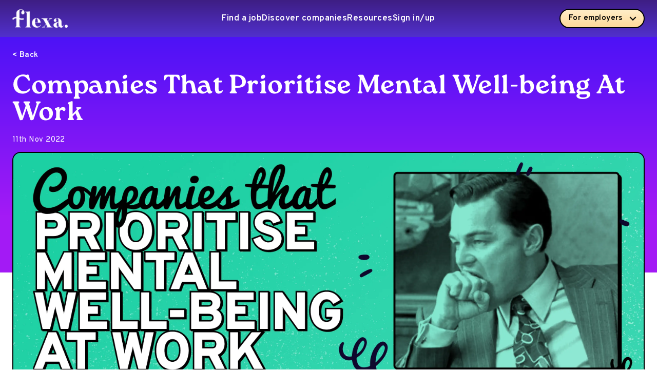

--- FILE ---
content_type: text/html; charset=utf-8
request_url: https://flexa.careers/blog/companies-that-prioritise-mental-well-being-at-work
body_size: 29051
content:
<!DOCTYPE html><html lang="en" prefix="og: http://ogp.me/ns# fb: http://ogp.me/ns/fb#"><head><meta charSet="utf-8"/><meta name="viewport" content="width=device-width, initial-scale=1"/><link rel="preload" href="/_next/static/media/8c686831cca8fbc0-s.p.3b55a9e9.woff2" as="font" crossorigin="" type="font/woff2"/><link rel="preload" href="/_next/static/media/bold-s.p.7c23dc01.woff2" as="font" crossorigin="" type="font/woff2"/><link rel="preload" href="/_next/static/media/ec30971d71439fd5-s.p.08b16302.woff2" as="font" crossorigin="" type="font/woff2"/><link rel="preload" href="/_next/static/media/italic-s.p.e3274c07.woff2" as="font" crossorigin="" type="font/woff2"/><link rel="preload" href="/_next/static/media/solid-s.p.c0a7d1e7.woff2" as="font" crossorigin="" type="font/woff2"/><link rel="preload" as="image" imageSrcSet="/_next/image?url=%2Flogo.png&amp;w=128&amp;q=75 1x, /_next/image?url=%2Flogo.png&amp;w=256&amp;q=75 2x"/><link rel="preload" as="image" imageSrcSet="/_next/image?url=https%3A%2F%2Fimages.prismic.io%2Fflexa%2F238cb726-ceff-4495-a743-e2f35c323f0b_Blog%2Bheader%2B-%2Bmental%2Bwell-being.png&amp;w=3840&amp;q=75 1x"/><style data-precedence="next" data-href="/_next/static/chunks/dedb3f050f808bb8.css?dpl=dpl_ExvSFwkzy5scfbfgqU3ZUn8HxnpD">@font-face{font-family:citrusGothicSolid;src:url(/_next/static/media/solid-s.p.c0a7d1e7.woff2)format("woff2");font-display:swap}@font-face{font-family:citrusGothicSolid Fallback;src:local(Arial);ascent-override:112.95%;descent-override:27.36%;line-gap-override:0.0%;size-adjust:91.73%}.citrusgothicsolid_b361f253-module__cje4aq__className{font-family:citrusGothicSolid,citrusGothicSolid Fallback}
@font-face{font-family:Overpass;font-style:italic;font-weight:400;font-display:swap;src:url(/_next/static/media/0525a6ce9ecc7ce5-s.ed017912.woff2)format("woff2");unicode-range:U+460-52F,U+1C80-1C8A,U+20B4,U+2DE0-2DFF,U+A640-A69F,U+FE2E-FE2F}@font-face{font-family:Overpass;font-style:italic;font-weight:400;font-display:swap;src:url(/_next/static/media/e1ab0a8d8f4a5dad-s.d0638cca.woff2)format("woff2");unicode-range:U+301,U+400-45F,U+490-491,U+4B0-4B1,U+2116}@font-face{font-family:Overpass;font-style:italic;font-weight:400;font-display:swap;src:url(/_next/static/media/f5a807aed29e564e-s.5442f1ed.woff2)format("woff2");unicode-range:U+102-103,U+110-111,U+128-129,U+168-169,U+1A0-1A1,U+1AF-1B0,U+300-301,U+303-304,U+308-309,U+323,U+329,U+1EA0-1EF9,U+20AB}@font-face{font-family:Overpass;font-style:italic;font-weight:400;font-display:swap;src:url(/_next/static/media/0c2646472a14f2ea-s.08614bc6.woff2)format("woff2");unicode-range:U+100-2BA,U+2BD-2C5,U+2C7-2CC,U+2CE-2D7,U+2DD-2FF,U+304,U+308,U+329,U+1D00-1DBF,U+1E00-1E9F,U+1EF2-1EFF,U+2020,U+20A0-20AB,U+20AD-20C0,U+2113,U+2C60-2C7F,U+A720-A7FF}@font-face{font-family:Overpass;font-style:italic;font-weight:400;font-display:swap;src:url(/_next/static/media/ec30971d71439fd5-s.p.08b16302.woff2)format("woff2");unicode-range:U+??,U+131,U+152-153,U+2BB-2BC,U+2C6,U+2DA,U+2DC,U+304,U+308,U+329,U+2000-206F,U+20AC,U+2122,U+2191,U+2193,U+2212,U+2215,U+FEFF,U+FFFD}@font-face{font-family:Overpass;font-style:italic;font-weight:600;font-display:swap;src:url(/_next/static/media/0525a6ce9ecc7ce5-s.ed017912.woff2)format("woff2");unicode-range:U+460-52F,U+1C80-1C8A,U+20B4,U+2DE0-2DFF,U+A640-A69F,U+FE2E-FE2F}@font-face{font-family:Overpass;font-style:italic;font-weight:600;font-display:swap;src:url(/_next/static/media/e1ab0a8d8f4a5dad-s.d0638cca.woff2)format("woff2");unicode-range:U+301,U+400-45F,U+490-491,U+4B0-4B1,U+2116}@font-face{font-family:Overpass;font-style:italic;font-weight:600;font-display:swap;src:url(/_next/static/media/f5a807aed29e564e-s.5442f1ed.woff2)format("woff2");unicode-range:U+102-103,U+110-111,U+128-129,U+168-169,U+1A0-1A1,U+1AF-1B0,U+300-301,U+303-304,U+308-309,U+323,U+329,U+1EA0-1EF9,U+20AB}@font-face{font-family:Overpass;font-style:italic;font-weight:600;font-display:swap;src:url(/_next/static/media/0c2646472a14f2ea-s.08614bc6.woff2)format("woff2");unicode-range:U+100-2BA,U+2BD-2C5,U+2C7-2CC,U+2CE-2D7,U+2DD-2FF,U+304,U+308,U+329,U+1D00-1DBF,U+1E00-1E9F,U+1EF2-1EFF,U+2020,U+20A0-20AB,U+20AD-20C0,U+2113,U+2C60-2C7F,U+A720-A7FF}@font-face{font-family:Overpass;font-style:italic;font-weight:600;font-display:swap;src:url(/_next/static/media/ec30971d71439fd5-s.p.08b16302.woff2)format("woff2");unicode-range:U+??,U+131,U+152-153,U+2BB-2BC,U+2C6,U+2DA,U+2DC,U+304,U+308,U+329,U+2000-206F,U+20AC,U+2122,U+2191,U+2193,U+2212,U+2215,U+FEFF,U+FFFD}@font-face{font-family:Overpass;font-style:italic;font-weight:800;font-display:swap;src:url(/_next/static/media/0525a6ce9ecc7ce5-s.ed017912.woff2)format("woff2");unicode-range:U+460-52F,U+1C80-1C8A,U+20B4,U+2DE0-2DFF,U+A640-A69F,U+FE2E-FE2F}@font-face{font-family:Overpass;font-style:italic;font-weight:800;font-display:swap;src:url(/_next/static/media/e1ab0a8d8f4a5dad-s.d0638cca.woff2)format("woff2");unicode-range:U+301,U+400-45F,U+490-491,U+4B0-4B1,U+2116}@font-face{font-family:Overpass;font-style:italic;font-weight:800;font-display:swap;src:url(/_next/static/media/f5a807aed29e564e-s.5442f1ed.woff2)format("woff2");unicode-range:U+102-103,U+110-111,U+128-129,U+168-169,U+1A0-1A1,U+1AF-1B0,U+300-301,U+303-304,U+308-309,U+323,U+329,U+1EA0-1EF9,U+20AB}@font-face{font-family:Overpass;font-style:italic;font-weight:800;font-display:swap;src:url(/_next/static/media/0c2646472a14f2ea-s.08614bc6.woff2)format("woff2");unicode-range:U+100-2BA,U+2BD-2C5,U+2C7-2CC,U+2CE-2D7,U+2DD-2FF,U+304,U+308,U+329,U+1D00-1DBF,U+1E00-1E9F,U+1EF2-1EFF,U+2020,U+20A0-20AB,U+20AD-20C0,U+2113,U+2C60-2C7F,U+A720-A7FF}@font-face{font-family:Overpass;font-style:italic;font-weight:800;font-display:swap;src:url(/_next/static/media/ec30971d71439fd5-s.p.08b16302.woff2)format("woff2");unicode-range:U+??,U+131,U+152-153,U+2BB-2BC,U+2C6,U+2DA,U+2DC,U+304,U+308,U+329,U+2000-206F,U+20AC,U+2122,U+2191,U+2193,U+2212,U+2215,U+FEFF,U+FFFD}@font-face{font-family:Overpass;font-style:normal;font-weight:400;font-display:swap;src:url(/_next/static/media/3cb665d501b8f698-s.f9468073.woff2)format("woff2");unicode-range:U+460-52F,U+1C80-1C8A,U+20B4,U+2DE0-2DFF,U+A640-A69F,U+FE2E-FE2F}@font-face{font-family:Overpass;font-style:normal;font-weight:400;font-display:swap;src:url(/_next/static/media/1807ddda53c489fb-s.5cb29e29.woff2)format("woff2");unicode-range:U+301,U+400-45F,U+490-491,U+4B0-4B1,U+2116}@font-face{font-family:Overpass;font-style:normal;font-weight:400;font-display:swap;src:url(/_next/static/media/bdce30ed8d477cec-s.dfe7c0df.woff2)format("woff2");unicode-range:U+102-103,U+110-111,U+128-129,U+168-169,U+1A0-1A1,U+1AF-1B0,U+300-301,U+303-304,U+308-309,U+323,U+329,U+1EA0-1EF9,U+20AB}@font-face{font-family:Overpass;font-style:normal;font-weight:400;font-display:swap;src:url(/_next/static/media/b714fc4ca4e4599c-s.ab638e6f.woff2)format("woff2");unicode-range:U+100-2BA,U+2BD-2C5,U+2C7-2CC,U+2CE-2D7,U+2DD-2FF,U+304,U+308,U+329,U+1D00-1DBF,U+1E00-1E9F,U+1EF2-1EFF,U+2020,U+20A0-20AB,U+20AD-20C0,U+2113,U+2C60-2C7F,U+A720-A7FF}@font-face{font-family:Overpass;font-style:normal;font-weight:400;font-display:swap;src:url(/_next/static/media/8c686831cca8fbc0-s.p.3b55a9e9.woff2)format("woff2");unicode-range:U+??,U+131,U+152-153,U+2BB-2BC,U+2C6,U+2DA,U+2DC,U+304,U+308,U+329,U+2000-206F,U+20AC,U+2122,U+2191,U+2193,U+2212,U+2215,U+FEFF,U+FFFD}@font-face{font-family:Overpass;font-style:normal;font-weight:600;font-display:swap;src:url(/_next/static/media/3cb665d501b8f698-s.f9468073.woff2)format("woff2");unicode-range:U+460-52F,U+1C80-1C8A,U+20B4,U+2DE0-2DFF,U+A640-A69F,U+FE2E-FE2F}@font-face{font-family:Overpass;font-style:normal;font-weight:600;font-display:swap;src:url(/_next/static/media/1807ddda53c489fb-s.5cb29e29.woff2)format("woff2");unicode-range:U+301,U+400-45F,U+490-491,U+4B0-4B1,U+2116}@font-face{font-family:Overpass;font-style:normal;font-weight:600;font-display:swap;src:url(/_next/static/media/bdce30ed8d477cec-s.dfe7c0df.woff2)format("woff2");unicode-range:U+102-103,U+110-111,U+128-129,U+168-169,U+1A0-1A1,U+1AF-1B0,U+300-301,U+303-304,U+308-309,U+323,U+329,U+1EA0-1EF9,U+20AB}@font-face{font-family:Overpass;font-style:normal;font-weight:600;font-display:swap;src:url(/_next/static/media/b714fc4ca4e4599c-s.ab638e6f.woff2)format("woff2");unicode-range:U+100-2BA,U+2BD-2C5,U+2C7-2CC,U+2CE-2D7,U+2DD-2FF,U+304,U+308,U+329,U+1D00-1DBF,U+1E00-1E9F,U+1EF2-1EFF,U+2020,U+20A0-20AB,U+20AD-20C0,U+2113,U+2C60-2C7F,U+A720-A7FF}@font-face{font-family:Overpass;font-style:normal;font-weight:600;font-display:swap;src:url(/_next/static/media/8c686831cca8fbc0-s.p.3b55a9e9.woff2)format("woff2");unicode-range:U+??,U+131,U+152-153,U+2BB-2BC,U+2C6,U+2DA,U+2DC,U+304,U+308,U+329,U+2000-206F,U+20AC,U+2122,U+2191,U+2193,U+2212,U+2215,U+FEFF,U+FFFD}@font-face{font-family:Overpass;font-style:normal;font-weight:800;font-display:swap;src:url(/_next/static/media/3cb665d501b8f698-s.f9468073.woff2)format("woff2");unicode-range:U+460-52F,U+1C80-1C8A,U+20B4,U+2DE0-2DFF,U+A640-A69F,U+FE2E-FE2F}@font-face{font-family:Overpass;font-style:normal;font-weight:800;font-display:swap;src:url(/_next/static/media/1807ddda53c489fb-s.5cb29e29.woff2)format("woff2");unicode-range:U+301,U+400-45F,U+490-491,U+4B0-4B1,U+2116}@font-face{font-family:Overpass;font-style:normal;font-weight:800;font-display:swap;src:url(/_next/static/media/bdce30ed8d477cec-s.dfe7c0df.woff2)format("woff2");unicode-range:U+102-103,U+110-111,U+128-129,U+168-169,U+1A0-1A1,U+1AF-1B0,U+300-301,U+303-304,U+308-309,U+323,U+329,U+1EA0-1EF9,U+20AB}@font-face{font-family:Overpass;font-style:normal;font-weight:800;font-display:swap;src:url(/_next/static/media/b714fc4ca4e4599c-s.ab638e6f.woff2)format("woff2");unicode-range:U+100-2BA,U+2BD-2C5,U+2C7-2CC,U+2CE-2D7,U+2DD-2FF,U+304,U+308,U+329,U+1D00-1DBF,U+1E00-1E9F,U+1EF2-1EFF,U+2020,U+20A0-20AB,U+20AD-20C0,U+2113,U+2C60-2C7F,U+A720-A7FF}@font-face{font-family:Overpass;font-style:normal;font-weight:800;font-display:swap;src:url(/_next/static/media/8c686831cca8fbc0-s.p.3b55a9e9.woff2)format("woff2");unicode-range:U+??,U+131,U+152-153,U+2BB-2BC,U+2C6,U+2DA,U+2DC,U+304,U+308,U+329,U+2000-206F,U+20AC,U+2122,U+2191,U+2193,U+2212,U+2215,U+FEFF,U+FFFD}@font-face{font-family:Overpass Fallback;src:local(Arial);ascent-override:87.67%;descent-override:38.03%;line-gap-override:0.0%;size-adjust:100.72%}.overpass_6c45030a-module__0kRz0a__className{font-family:Overpass,Overpass Fallback}
@font-face{font-family:rocaBold;src:url(/_next/static/media/bold-s.p.7c23dc01.woff2)format("woff2");font-display:swap}@font-face{font-family:rocaBold Fallback;src:local(Arial);ascent-override:87.83%;descent-override:50.3%;line-gap-override:0.0%;size-adjust:108.16%}.rocabold_adeee9a4-module__VUDhCW__className{font-family:rocaBold,rocaBold Fallback}
@font-face{font-family:rocaItalic;src:url(/_next/static/media/italic-s.p.e3274c07.woff2)format("woff2");font-display:swap}@font-face{font-family:rocaItalic Fallback;src:local(Arial);ascent-override:89.88%;descent-override:51.47%;line-gap-override:0.0%;size-adjust:105.69%}.rocaitalic_ab00268a-module__ACYGmW__className{font-family:rocaItalic,rocaItalic Fallback}
</style><link rel="preload" as="script" fetchPriority="low" href="/_next/static/chunks/eba952ab778d0924.js?dpl=dpl_ExvSFwkzy5scfbfgqU3ZUn8HxnpD"/><script src="/_next/static/chunks/424e755bb059d810.js?dpl=dpl_ExvSFwkzy5scfbfgqU3ZUn8HxnpD" async=""></script><script src="/_next/static/chunks/6fe3cbf2df243baa.js?dpl=dpl_ExvSFwkzy5scfbfgqU3ZUn8HxnpD" async=""></script><script src="/_next/static/chunks/899a0c03b4214e5d.js?dpl=dpl_ExvSFwkzy5scfbfgqU3ZUn8HxnpD" async=""></script><script src="/_next/static/chunks/35fe54270ac45fdb.js?dpl=dpl_ExvSFwkzy5scfbfgqU3ZUn8HxnpD" async=""></script><script src="/_next/static/chunks/turbopack-3c775bf4938535f5.js?dpl=dpl_ExvSFwkzy5scfbfgqU3ZUn8HxnpD" async=""></script><script src="/_next/static/chunks/669e059cd4955ffb.js?dpl=dpl_ExvSFwkzy5scfbfgqU3ZUn8HxnpD" async=""></script><script src="/_next/static/chunks/57d2b0fda2d1fb9c.js?dpl=dpl_ExvSFwkzy5scfbfgqU3ZUn8HxnpD" async=""></script><script src="/_next/static/chunks/80566193e46a0cd4.js?dpl=dpl_ExvSFwkzy5scfbfgqU3ZUn8HxnpD" async=""></script><script src="/_next/static/chunks/2006d339dc55fa8c.js?dpl=dpl_ExvSFwkzy5scfbfgqU3ZUn8HxnpD" async=""></script><script src="/_next/static/chunks/cc98be5bd5b0d4ca.js?dpl=dpl_ExvSFwkzy5scfbfgqU3ZUn8HxnpD" async=""></script><script src="/_next/static/chunks/a1567eaabeb5e2ea.js?dpl=dpl_ExvSFwkzy5scfbfgqU3ZUn8HxnpD" async=""></script><script src="/_next/static/chunks/8ea8447750758f1a.js?dpl=dpl_ExvSFwkzy5scfbfgqU3ZUn8HxnpD" async=""></script><script src="/_next/static/chunks/061bcd0ba9761d45.js?dpl=dpl_ExvSFwkzy5scfbfgqU3ZUn8HxnpD" async=""></script><script src="/_next/static/chunks/d746cd9c6da3fd94.js?dpl=dpl_ExvSFwkzy5scfbfgqU3ZUn8HxnpD" async=""></script><script src="/_next/static/chunks/be9860b41f4a920f.js?dpl=dpl_ExvSFwkzy5scfbfgqU3ZUn8HxnpD" async=""></script><script src="/_next/static/chunks/30d46599fbfb4ad7.js?dpl=dpl_ExvSFwkzy5scfbfgqU3ZUn8HxnpD" async=""></script><script src="/_next/static/chunks/c09afc444b47762a.js?dpl=dpl_ExvSFwkzy5scfbfgqU3ZUn8HxnpD" async=""></script><script src="/_next/static/chunks/50358d2a7fad6126.js?dpl=dpl_ExvSFwkzy5scfbfgqU3ZUn8HxnpD" async=""></script><script src="/_next/static/chunks/53dd7952d30e6245.js?dpl=dpl_ExvSFwkzy5scfbfgqU3ZUn8HxnpD" async=""></script><script src="/_next/static/chunks/fddffe624dc80c26.js?dpl=dpl_ExvSFwkzy5scfbfgqU3ZUn8HxnpD" async=""></script><script src="/_next/static/chunks/1f3ecc7e396f1bb1.js?dpl=dpl_ExvSFwkzy5scfbfgqU3ZUn8HxnpD" async=""></script><script src="/_next/static/chunks/2cc2d1cf123241b9.js?dpl=dpl_ExvSFwkzy5scfbfgqU3ZUn8HxnpD" async=""></script><link rel="preload" href="/_next/static/chunks/0dceefca80cd50dd.js?dpl=dpl_ExvSFwkzy5scfbfgqU3ZUn8HxnpD" as="script" fetchPriority="low"/><link rel="preload" href="/_next/static/chunks/d5cbe8a86cf4536f.js?dpl=dpl_ExvSFwkzy5scfbfgqU3ZUn8HxnpD" as="script" fetchPriority="low"/><link rel="preload" href="/_next/static/chunks/51256c4249d691be.js?dpl=dpl_ExvSFwkzy5scfbfgqU3ZUn8HxnpD" as="script" fetchPriority="low"/><link rel="preload" href="/_next/static/chunks/1eabdfda98e1a9db.js?dpl=dpl_ExvSFwkzy5scfbfgqU3ZUn8HxnpD" as="script" fetchPriority="low"/><link rel="preload" href="/_next/static/chunks/0cdacfca4e7862d0.js?dpl=dpl_ExvSFwkzy5scfbfgqU3ZUn8HxnpD" as="script" fetchPriority="low"/><link rel="preload" href="/_next/static/chunks/8a9853601378969e.js?dpl=dpl_ExvSFwkzy5scfbfgqU3ZUn8HxnpD" as="script" fetchPriority="low"/><link rel="preload" href="/_next/static/chunks/f8e7e20febbadd64.js?dpl=dpl_ExvSFwkzy5scfbfgqU3ZUn8HxnpD" as="script" fetchPriority="low"/><link rel="preload" href="/_next/static/chunks/7d0442242e334542.js?dpl=dpl_ExvSFwkzy5scfbfgqU3ZUn8HxnpD" as="script" fetchPriority="low"/><link rel="preload" href="/_next/static/chunks/f4c3ffd6ded1f53b.js?dpl=dpl_ExvSFwkzy5scfbfgqU3ZUn8HxnpD" as="script" fetchPriority="low"/><link rel="preload" href="/_next/static/chunks/186a06aec818f33d.js?dpl=dpl_ExvSFwkzy5scfbfgqU3ZUn8HxnpD" as="script" fetchPriority="low"/><meta name="next-size-adjust" content=""/><meta property="fb:app_id" content="557076341760191"/><meta name="twitter:card" content="summary"/><meta name="twitter:site" content="@Flexa_careers"/><meta name="google-adsense-account" content="ca-pub-4558147795323057"/><link rel="manifest" href="/site.webmanifest"/><link rel="icon" href="/favicon.ico" sizes="32x32"/><link rel="icon" href="/icon.svg" type="image/svg+xml"/><link rel="apple-touch-icon" href="/apple-touch-icon.png"/><meta name="theme-color" content="#3e1e84"/><title>Companies That Prioritise Mental Well-being At Work | Flexa Careers</title><meta name="description" content="For National Stress Awareness Day, we’ve spoken to ScreenCloud to find out what they do to prioritise mental well-being at work."/><meta name="robots" content="max-image-preview:large"/><link rel="canonical" href="https://flexa.careers/blog/companies-that-prioritise-mental-well-being-at-work"/><meta property="og:title" content="Companies That Prioritise Mental Well-being At Work | Flexa Careers"/><meta property="og:description" content="For National Stress Awareness Day, we’ve spoken to ScreenCloud to find out what they do to prioritise mental well-being at work."/><meta property="og:image" content="https://images.prismic.io/flexa/e8b8cd7b-b988-4110-8f01-1f76718369a2_mental+well-being+-+THUMBNAIL.jpg?auto=compress,format"/><meta name="twitter:card" content="summary_large_image"/><meta name="twitter:title" content="Companies That Prioritise Mental Well-being At Work | Flexa Careers"/><meta name="twitter:description" content="For National Stress Awareness Day, we’ve spoken to ScreenCloud to find out what they do to prioritise mental well-being at work."/><meta name="twitter:image" content="https://images.prismic.io/flexa/e8b8cd7b-b988-4110-8f01-1f76718369a2_mental+well-being+-+THUMBNAIL.jpg?auto=compress,format"/><script src="/_next/static/chunks/a6dad97d9634a72d.js?dpl=dpl_ExvSFwkzy5scfbfgqU3ZUn8HxnpD" noModule=""></script><style data-emotion="mui-global l8vf7a">html{-webkit-font-smoothing:antialiased;-moz-osx-font-smoothing:grayscale;box-sizing:border-box;-webkit-text-size-adjust:100%;}*,*::before,*::after{box-sizing:inherit;}strong,b{font-weight:800;}body{margin:0;color:var(--mui-palette-text-primary);font-family:'Overpass','Overpass Fallback';font-weight:400;font-size:1.0625rem;line-height:1.4;letter-spacing:0.03em;background-color:var(--mui-palette-background-default);}@media print{body{background-color:var(--mui-palette-common-white);}}body::backdrop{background-color:var(--mui-palette-background-default);}</style><style data-emotion="mui-global 1bkq1o4">:root{--mui-spacing:8px;--mui-shape-borderRadius:4px;--mui-borders-divider:1px solid #cdcdcf;--mui-borders-panel:2px solid #ebedec;--mui-borders-panelDark:2px solid #b3b2ba;--mui-borders-default:2px solid #000;--mui-shadows-0:none;--mui-shadows-1:0px 2px 1px -1px rgba(0,0,0,0.2),0px 1px 1px 0px rgba(0,0,0,0.14),0px 1px 3px 0px rgba(0,0,0,0.12);--mui-shadows-2:0px 3px 1px -2px rgba(0,0,0,0.2),0px 2px 2px 0px rgba(0,0,0,0.14),0px 1px 5px 0px rgba(0,0,0,0.12);--mui-shadows-3:0px 3px 3px -2px rgba(0,0,0,0.2),0px 3px 4px 0px rgba(0,0,0,0.14),0px 1px 8px 0px rgba(0,0,0,0.12);--mui-shadows-4:0px 2px 4px -1px rgba(0,0,0,0.2),0px 4px 5px 0px rgba(0,0,0,0.14),0px 1px 10px 0px rgba(0,0,0,0.12);--mui-shadows-5:0px 3px 5px -1px rgba(0,0,0,0.2),0px 5px 8px 0px rgba(0,0,0,0.14),0px 1px 14px 0px rgba(0,0,0,0.12);--mui-shadows-6:0px 3px 5px -1px rgba(0,0,0,0.2),0px 6px 10px 0px rgba(0,0,0,0.14),0px 1px 18px 0px rgba(0,0,0,0.12);--mui-shadows-7:0px 4px 5px -2px rgba(0,0,0,0.2),0px 7px 10px 1px rgba(0,0,0,0.14),0px 2px 16px 1px rgba(0,0,0,0.12);--mui-shadows-8:0px 5px 5px -3px rgba(0,0,0,0.2),0px 8px 10px 1px rgba(0,0,0,0.14),0px 3px 14px 2px rgba(0,0,0,0.12);--mui-shadows-9:0px 5px 6px -3px rgba(0,0,0,0.2),0px 9px 12px 1px rgba(0,0,0,0.14),0px 3px 16px 2px rgba(0,0,0,0.12);--mui-shadows-10:0px 6px 6px -3px rgba(0,0,0,0.2),0px 10px 14px 1px rgba(0,0,0,0.14),0px 4px 18px 3px rgba(0,0,0,0.12);--mui-shadows-11:0px 6px 7px -4px rgba(0,0,0,0.2),0px 11px 15px 1px rgba(0,0,0,0.14),0px 4px 20px 3px rgba(0,0,0,0.12);--mui-shadows-12:0px 7px 8px -4px rgba(0,0,0,0.2),0px 12px 17px 2px rgba(0,0,0,0.14),0px 5px 22px 4px rgba(0,0,0,0.12);--mui-shadows-13:0px 7px 8px -4px rgba(0,0,0,0.2),0px 13px 19px 2px rgba(0,0,0,0.14),0px 5px 24px 4px rgba(0,0,0,0.12);--mui-shadows-14:0px 7px 9px -4px rgba(0,0,0,0.2),0px 14px 21px 2px rgba(0,0,0,0.14),0px 5px 26px 4px rgba(0,0,0,0.12);--mui-shadows-15:0px 8px 9px -5px rgba(0,0,0,0.2),0px 15px 22px 2px rgba(0,0,0,0.14),0px 6px 28px 5px rgba(0,0,0,0.12);--mui-shadows-16:0px 8px 10px -5px rgba(0,0,0,0.2),0px 16px 24px 2px rgba(0,0,0,0.14),0px 6px 30px 5px rgba(0,0,0,0.12);--mui-shadows-17:0px 8px 11px -5px rgba(0,0,0,0.2),0px 17px 26px 2px rgba(0,0,0,0.14),0px 6px 32px 5px rgba(0,0,0,0.12);--mui-shadows-18:0px 9px 11px -5px rgba(0,0,0,0.2),0px 18px 28px 2px rgba(0,0,0,0.14),0px 7px 34px 6px rgba(0,0,0,0.12);--mui-shadows-19:0px 9px 12px -6px rgba(0,0,0,0.2),0px 19px 29px 2px rgba(0,0,0,0.14),0px 7px 36px 6px rgba(0,0,0,0.12);--mui-shadows-20:0px 10px 13px -6px rgba(0,0,0,0.2),0px 20px 31px 3px rgba(0,0,0,0.14),0px 8px 38px 7px rgba(0,0,0,0.12);--mui-shadows-21:0px 10px 13px -6px rgba(0,0,0,0.2),0px 21px 33px 3px rgba(0,0,0,0.14),0px 8px 40px 7px rgba(0,0,0,0.12);--mui-shadows-22:0px 10px 14px -6px rgba(0,0,0,0.2),0px 22px 35px 3px rgba(0,0,0,0.14),0px 8px 42px 7px rgba(0,0,0,0.12);--mui-shadows-23:0px 11px 14px -7px rgba(0,0,0,0.2),0px 23px 36px 3px rgba(0,0,0,0.14),0px 9px 44px 8px rgba(0,0,0,0.12);--mui-shadows-24:0px 11px 15px -7px rgba(0,0,0,0.2),0px 24px 38px 3px rgba(0,0,0,0.14),0px 9px 46px 8px rgba(0,0,0,0.12);--mui-zIndex-mobileStepper:1000;--mui-zIndex-fab:1050;--mui-zIndex-speedDial:1050;--mui-zIndex-appBar:1100;--mui-zIndex-drawer:1200;--mui-zIndex-modal:1300;--mui-zIndex-snackbar:1400;--mui-zIndex-tooltip:1500;--mui-font-h1:normal 4.0625rem/1 'rocaBold','rocaBold Fallback';--mui-font-h2:normal 3.125rem/1 'rocaBold','rocaBold Fallback';--mui-font-h3:normal 2.75rem/1 'rocaBold','rocaBold Fallback';--mui-font-h4:normal 2.25rem/1 'rocaBold','rocaBold Fallback';--mui-font-h5:normal 1.75rem/1 'rocaBold','rocaBold Fallback';--mui-font-h6:800 1.25rem/1.2 'Overpass','Overpass Fallback';--mui-font-subtitle1:normal 1.75rem/1.1 'citrusGothicSolid','citrusGothicSolid Fallback';--mui-font-subtitle2:normal 1.25rem/1.1 'citrusGothicSolid','citrusGothicSolid Fallback';--mui-font-body1:400 1.0625rem/1.4 'Overpass','Overpass Fallback';--mui-font-body2:400 0.9375rem/1.43 'Overpass','Overpass Fallback';--mui-font-bodyLarge:1.1875rem/1.6;--mui-font-button:600 0.9375rem/1.6 'Overpass','Overpass Fallback';--mui-font-caption:400 0.75rem/1.3 'Overpass','Overpass Fallback';--mui-font-overline:400 0.875rem/2.66 'Overpass','Overpass Fallback';--mui-font-inherit:inherit inherit/inherit inherit;}:root,[data-light]{-webkit-print-color-scheme:light;color-scheme:light;--mui-palette-primary-dark:#3E1E84;--mui-palette-primary-main:#5130CC;--mui-palette-primary-light:#9257FD;--mui-palette-primary-veryLight:#AE9EF6;--mui-palette-primary-metro:#D4CBFC;--mui-palette-primary-faded:#EAE6FF;--mui-palette-primary-gradientStart:#a31af5;--mui-palette-primary-gradientEnd:#4d12f7;--mui-palette-primary-lightGradientStart:#B6A7F7;--mui-palette-primary-lightGradientEnd:#D3C9FB;--mui-palette-primary-contrastText:#fff;--mui-palette-primary-mainChannel:81 48 204;--mui-palette-primary-lightChannel:146 87 253;--mui-palette-primary-darkChannel:62 30 132;--mui-palette-primary-contrastTextChannel:255 255 255;--mui-palette-secondary-dark:#B2802A;--mui-palette-secondary-main:#FFB73D;--mui-palette-secondary-light:#FFD998;--mui-palette-secondary-veryLight:#FFEEC9;--mui-palette-secondary-faded:#FFDB9B;--mui-palette-secondary-gradientStart:#FFDB9B;--mui-palette-secondary-gradientEnd:#FFEEC9;--mui-palette-secondary-contrastText:rgba(0, 0, 0, 0.87);--mui-palette-secondary-mainChannel:255 183 61;--mui-palette-secondary-lightChannel:255 217 152;--mui-palette-secondary-darkChannel:178 128 42;--mui-palette-secondary-contrastTextChannel:0 0 0;--mui-palette-tertiary-contrastText:rgba(0, 0, 0, 0.87);--mui-palette-tertiary-dark:#149172;--mui-palette-tertiary-main:#1DD0A4;--mui-palette-tertiary-light:#06EDBE;--mui-palette-tertiary-veryLight:#B7EFD8;--mui-palette-tertiary-faded:#B7EFD8;--mui-palette-tertiary-gradientStart:#D7FDED;--mui-palette-tertiary-gradientEnd:#EEFDF7;--mui-palette-tertiary-mainChannel:29 208 164;--mui-palette-tertiary-lightChannel:6 237 190;--mui-palette-tertiary-darkChannel:20 145 114;--mui-palette-tertiary-contrastTextChannel:0 0 0;--mui-palette-text-primary:#000000;--mui-palette-text-secondary:#7b7d83;--mui-palette-text-disabled:rgba(0, 0, 0, 0.38);--mui-palette-text-primaryChannel:0 0 0;--mui-palette-text-secondaryChannel:123 125 131;--mui-palette-neutral-contrastText:#FFF;--mui-palette-neutral-dark:#0A0420;--mui-palette-neutral-main:#0F072F;--mui-palette-neutral-light:#39334E;--mui-palette-neutral-veryLight:#C0C0C8;--mui-palette-neutral-faded:#F4F8F8;--mui-palette-neutral-gradientStart:#F4F8F8;--mui-palette-neutral-gradientEnd:#E6EAEA;--mui-palette-neutral-mainChannel:15 7 47;--mui-palette-neutral-lightChannel:57 51 78;--mui-palette-neutral-darkChannel:10 4 32;--mui-palette-neutral-contrastTextChannel:255 255 255;--mui-palette-quaternary-contrastText:#FFF;--mui-palette-quaternary-dark:#95324A;--mui-palette-quaternary-main:#D6486A;--mui-palette-quaternary-light:#F85F84;--mui-palette-quaternary-faded:#FDD7E1;--mui-palette-quaternary-veryLight:#FEEDF2;--mui-palette-quaternary-gradientStart:#FDD7E1;--mui-palette-quaternary-gradientEnd:#FFFFFF;--mui-palette-quaternary-mainChannel:214 72 106;--mui-palette-quaternary-lightChannel:248 95 132;--mui-palette-quaternary-darkChannel:149 50 74;--mui-palette-quaternary-contrastTextChannel:255 255 255;--mui-palette-background-lilac:#F0CAFF;--mui-palette-background-paper:#F4F8F8;--mui-palette-background-parchment:#FFF5F1;--mui-palette-background-default:#fff;--mui-palette-background-defaultChannel:255 255 255;--mui-palette-background-paperChannel:244 248 248;--mui-palette-common-black:#000;--mui-palette-common-white:#fff;--mui-palette-common-background:#fff;--mui-palette-common-onBackground:#000;--mui-palette-common-backgroundChannel:255 255 255;--mui-palette-common-onBackgroundChannel:0 0 0;--mui-palette-error-main:#d32f2f;--mui-palette-error-light:#ef5350;--mui-palette-error-dark:#c62828;--mui-palette-error-contrastText:#fff;--mui-palette-error-mainChannel:211 47 47;--mui-palette-error-lightChannel:239 83 80;--mui-palette-error-darkChannel:198 40 40;--mui-palette-error-contrastTextChannel:255 255 255;--mui-palette-warning-main:#ed6c02;--mui-palette-warning-light:#ff9800;--mui-palette-warning-dark:#e65100;--mui-palette-warning-contrastText:#fff;--mui-palette-warning-mainChannel:237 108 2;--mui-palette-warning-lightChannel:255 152 0;--mui-palette-warning-darkChannel:230 81 0;--mui-palette-warning-contrastTextChannel:255 255 255;--mui-palette-info-main:#0288d1;--mui-palette-info-light:#03a9f4;--mui-palette-info-dark:#01579b;--mui-palette-info-contrastText:#fff;--mui-palette-info-mainChannel:2 136 209;--mui-palette-info-lightChannel:3 169 244;--mui-palette-info-darkChannel:1 87 155;--mui-palette-info-contrastTextChannel:255 255 255;--mui-palette-success-main:#2e7d32;--mui-palette-success-light:#4caf50;--mui-palette-success-dark:#1b5e20;--mui-palette-success-contrastText:#fff;--mui-palette-success-mainChannel:46 125 50;--mui-palette-success-lightChannel:76 175 80;--mui-palette-success-darkChannel:27 94 32;--mui-palette-success-contrastTextChannel:255 255 255;--mui-palette-grey-50:#fafafa;--mui-palette-grey-100:#f5f5f5;--mui-palette-grey-200:#eeeeee;--mui-palette-grey-300:#e0e0e0;--mui-palette-grey-400:#bdbdbd;--mui-palette-grey-500:#9e9e9e;--mui-palette-grey-600:#757575;--mui-palette-grey-700:#616161;--mui-palette-grey-800:#424242;--mui-palette-grey-900:#212121;--mui-palette-grey-A100:#f5f5f5;--mui-palette-grey-A200:#eeeeee;--mui-palette-grey-A400:#bdbdbd;--mui-palette-grey-A700:#616161;--mui-palette-divider:rgba(0, 0, 0, 0.12);--mui-palette-action-active:rgba(0, 0, 0, 0.54);--mui-palette-action-hover:rgba(0, 0, 0, 0.04);--mui-palette-action-hoverOpacity:0.04;--mui-palette-action-selected:rgba(0, 0, 0, 0.08);--mui-palette-action-selectedOpacity:0.08;--mui-palette-action-disabled:rgba(0, 0, 0, 0.26);--mui-palette-action-disabledBackground:rgba(0, 0, 0, 0.12);--mui-palette-action-disabledOpacity:0.38;--mui-palette-action-focus:rgba(0, 0, 0, 0.12);--mui-palette-action-focusOpacity:0.12;--mui-palette-action-activatedOpacity:0.12;--mui-palette-action-activeChannel:0 0 0;--mui-palette-action-selectedChannel:0 0 0;--mui-palette-Alert-errorColor:rgb(95, 33, 32);--mui-palette-Alert-infoColor:rgb(1, 67, 97);--mui-palette-Alert-successColor:rgb(30, 70, 32);--mui-palette-Alert-warningColor:rgb(102, 60, 0);--mui-palette-Alert-errorFilledBg:var(--mui-palette-error-main, #d32f2f);--mui-palette-Alert-infoFilledBg:var(--mui-palette-info-main, #0288d1);--mui-palette-Alert-successFilledBg:var(--mui-palette-success-main, #2e7d32);--mui-palette-Alert-warningFilledBg:var(--mui-palette-warning-main, #ed6c02);--mui-palette-Alert-errorFilledColor:#fff;--mui-palette-Alert-infoFilledColor:#fff;--mui-palette-Alert-successFilledColor:#fff;--mui-palette-Alert-warningFilledColor:#fff;--mui-palette-Alert-errorStandardBg:rgb(253, 237, 237);--mui-palette-Alert-infoStandardBg:rgb(229, 246, 253);--mui-palette-Alert-successStandardBg:rgb(237, 247, 237);--mui-palette-Alert-warningStandardBg:rgb(255, 244, 229);--mui-palette-Alert-errorIconColor:var(--mui-palette-error-main, #d32f2f);--mui-palette-Alert-infoIconColor:var(--mui-palette-info-main, #0288d1);--mui-palette-Alert-successIconColor:var(--mui-palette-success-main, #2e7d32);--mui-palette-Alert-warningIconColor:var(--mui-palette-warning-main, #ed6c02);--mui-palette-AppBar-defaultBg:var(--mui-palette-grey-100, #f5f5f5);--mui-palette-Avatar-defaultBg:var(--mui-palette-grey-400, #bdbdbd);--mui-palette-Button-inheritContainedBg:var(--mui-palette-grey-300, #e0e0e0);--mui-palette-Button-inheritContainedHoverBg:var(--mui-palette-grey-A100, #f5f5f5);--mui-palette-Chip-defaultBorder:var(--mui-palette-grey-400, #bdbdbd);--mui-palette-Chip-defaultAvatarColor:var(--mui-palette-grey-700, #616161);--mui-palette-Chip-defaultIconColor:var(--mui-palette-grey-700, #616161);--mui-palette-FilledInput-bg:rgba(0, 0, 0, 0.06);--mui-palette-FilledInput-hoverBg:rgba(0, 0, 0, 0.09);--mui-palette-FilledInput-disabledBg:rgba(0, 0, 0, 0.12);--mui-palette-LinearProgress-primaryBg:rgb(188, 176, 235);--mui-palette-LinearProgress-secondaryBg:rgb(255, 227, 181);--mui-palette-LinearProgress-errorBg:rgb(238, 175, 175);--mui-palette-LinearProgress-infoBg:rgb(158, 209, 237);--mui-palette-LinearProgress-successBg:rgb(175, 205, 177);--mui-palette-LinearProgress-warningBg:rgb(248, 199, 158);--mui-palette-Skeleton-bg:rgba(var(--mui-palette-text-primaryChannel, undefined) / 0.11);--mui-palette-Slider-primaryTrack:rgb(188, 176, 235);--mui-palette-Slider-secondaryTrack:rgb(255, 227, 181);--mui-palette-Slider-errorTrack:rgb(238, 175, 175);--mui-palette-Slider-infoTrack:rgb(158, 209, 237);--mui-palette-Slider-successTrack:rgb(175, 205, 177);--mui-palette-Slider-warningTrack:rgb(248, 199, 158);--mui-palette-SnackbarContent-bg:rgb(50, 50, 50);--mui-palette-SnackbarContent-color:#fff;--mui-palette-SpeedDialAction-fabHoverBg:rgb(207, 210, 210);--mui-palette-StepConnector-border:var(--mui-palette-grey-400, #bdbdbd);--mui-palette-StepContent-border:var(--mui-palette-grey-400, #bdbdbd);--mui-palette-Switch-defaultColor:var(--mui-palette-common-white, #fff);--mui-palette-Switch-defaultDisabledColor:var(--mui-palette-grey-100, #f5f5f5);--mui-palette-Switch-primaryDisabledColor:rgb(188, 176, 235);--mui-palette-Switch-secondaryDisabledColor:rgb(255, 227, 181);--mui-palette-Switch-errorDisabledColor:rgb(238, 175, 175);--mui-palette-Switch-infoDisabledColor:rgb(158, 209, 237);--mui-palette-Switch-successDisabledColor:rgb(175, 205, 177);--mui-palette-Switch-warningDisabledColor:rgb(248, 199, 158);--mui-palette-TableCell-border:rgba(224, 224, 224, 1);--mui-palette-Tooltip-bg:rgba(97, 97, 97, 0.92);--mui-palette-dividerChannel:0 0 0;--mui-opacity-inputPlaceholder:0.42;--mui-opacity-inputUnderline:0.42;--mui-opacity-switchTrackDisabled:0.12;--mui-opacity-switchTrack:0.38;}</style><style data-emotion="mui 1u971bb 1v6spy dvc6x7 1i364nd qg6yun 1attbsi hkx3jt vxcmzt 1cnfvrz kzqx96 cbo541 e3l0m2 12ix95o 1s4nizx gj4h9i 12u07jh 0 2ac7zk yh5be 1tgw7fr 62k9uf q6xhq2 1t4xty5 3nvmy0 1h7osnw 3ey7b8 xlrpep 3snhvp rfhywl w7jf5u 1m8anak 4odzlt 1n7sx1r k008qs do371z 1dumvfu 1ov0d89 b7zj8y puib33 lwlbns 1xluez0 11zlft 1oyu2ij 1gwzuqi cveorv 9h79mr j7qwjs kygatr 15xah5f 11zxszx lbiuld 1qdify3 i9epe6 1ylzlsh tztiuf 1m0eqx3 1ca7vmn wjh9cw uj6wee y50jsh uj8voe b9gyse 5m5pwe ii9smm 1vjfea7 2l4i4k 17dcvro 12981tv 1di4a1e liqkha vn83kd 1rct5d9 1kg2tbh rgzce4 1mdwxkm qv9tem a51iyk 1hzpbvi 1pk9xzo 1rbnv3w 15hah96 1rgtwf7 a1n4bm wbt2uh 3ow51u 1oqosw7 jgx01l 1tw8wea 10yolwq 1wcjc1k 1drdlhl jpu61 1a2evcp 567011 1enmsz8 xbu0ax h2wy6q 1mpi946 b1h7yu">.mui-1u971bb{display:-webkit-box;display:-webkit-flex;display:-ms-flexbox;display:flex;-webkit-flex-direction:column;-ms-flex-direction:column;flex-direction:column;min-height:100vh;}.mui-1v6spy{background:linear-gradient(0deg, #5130CC, #3E1E84);color:rgba(0, 0, 0, 0.87);-webkit-box-pack:center;-ms-flex-pack:center;-webkit-justify-content:center;justify-content:center;position:-webkit-sticky;position:sticky;top:0;-webkit-transition:background-color 250ms cubic-bezier(0.4, 0, 0.2, 1) 0ms,box-shadow 250ms cubic-bezier(0.4, 0, 0.2, 1) 0ms;transition:background-color 250ms cubic-bezier(0.4, 0, 0.2, 1) 0ms,box-shadow 250ms cubic-bezier(0.4, 0, 0.2, 1) 0ms;}.mui-1v6spy >div{-webkit-align-items:center;-webkit-box-align:center;-ms-flex-align:center;align-items:center;display:-webkit-box;display:-webkit-flex;display:-ms-flexbox;display:flex;gap:calc(2 * var(--mui-spacing));-webkit-box-pack:center;-ms-flex-pack:center;-webkit-justify-content:center;justify-content:center;min-height:64px;position:inherit;top:0;}@media (min-width:900px){.mui-1v6spy >div{-webkit-box-pack:justify;-webkit-justify-content:space-between;justify-content:space-between;min-height:72px;}}@media (min-width:1280px){.mui-1v6spy >div{gap:calc(4 * var(--mui-spacing));}}.mui-1v6spy >div >nav{display:none;}@media (min-width:900px){.mui-1v6spy >div >nav{display:-webkit-box;display:-webkit-flex;display:-ms-flexbox;display:flex;-webkit-flex:1;-ms-flex:1;flex:1;}}.mui-dvc6x7{display:-webkit-box;display:-webkit-flex;display:-ms-flexbox;display:flex;-webkit-flex-direction:column;-ms-flex-direction:column;flex-direction:column;width:100%;box-sizing:border-box;-webkit-flex-shrink:0;-ms-flex-negative:0;flex-shrink:0;position:fixed;z-index:var(--mui-zIndex-appBar);top:0;left:auto;right:0;--AppBar-background:var(--mui-palette-primary-main);--AppBar-color:var(--mui-palette-primary-contrastText);background-color:var(--AppBar-background);color:var(--AppBar-color);background:linear-gradient(0deg, #5130CC, #3E1E84);color:rgba(0, 0, 0, 0.87);-webkit-box-pack:center;-ms-flex-pack:center;-webkit-justify-content:center;justify-content:center;position:-webkit-sticky;position:sticky;top:0;-webkit-transition:background-color 250ms cubic-bezier(0.4, 0, 0.2, 1) 0ms,box-shadow 250ms cubic-bezier(0.4, 0, 0.2, 1) 0ms;transition:background-color 250ms cubic-bezier(0.4, 0, 0.2, 1) 0ms,box-shadow 250ms cubic-bezier(0.4, 0, 0.2, 1) 0ms;}@media print{.mui-dvc6x7{position:absolute;}}.mui-dvc6x7 >div{-webkit-align-items:center;-webkit-box-align:center;-ms-flex-align:center;align-items:center;display:-webkit-box;display:-webkit-flex;display:-ms-flexbox;display:flex;gap:calc(2 * var(--mui-spacing));-webkit-box-pack:center;-ms-flex-pack:center;-webkit-justify-content:center;justify-content:center;min-height:64px;position:inherit;top:0;}@media (min-width:900px){.mui-dvc6x7 >div{-webkit-box-pack:justify;-webkit-justify-content:space-between;justify-content:space-between;min-height:72px;}}@media (min-width:1280px){.mui-dvc6x7 >div{gap:calc(4 * var(--mui-spacing));}}.mui-dvc6x7 >div >nav{display:none;}@media (min-width:900px){.mui-dvc6x7 >div >nav{display:-webkit-box;display:-webkit-flex;display:-ms-flexbox;display:flex;-webkit-flex:1;-ms-flex:1;flex:1;}}.mui-1i364nd{background-color:var(--mui-palette-background-paper);color:var(--mui-palette-text-primary);-webkit-transition:box-shadow 300ms cubic-bezier(0.4, 0, 0.2, 1) 0ms;transition:box-shadow 300ms cubic-bezier(0.4, 0, 0.2, 1) 0ms;box-shadow:var(--Paper-shadow);background-image:var(--Paper-overlay);display:-webkit-box;display:-webkit-flex;display:-ms-flexbox;display:flex;-webkit-flex-direction:column;-ms-flex-direction:column;flex-direction:column;width:100%;box-sizing:border-box;-webkit-flex-shrink:0;-ms-flex-negative:0;flex-shrink:0;position:fixed;z-index:var(--mui-zIndex-appBar);top:0;left:auto;right:0;--AppBar-background:var(--mui-palette-primary-main);--AppBar-color:var(--mui-palette-primary-contrastText);background-color:var(--AppBar-background);color:var(--AppBar-color);background:linear-gradient(0deg, #5130CC, #3E1E84);color:rgba(0, 0, 0, 0.87);-webkit-box-pack:center;-ms-flex-pack:center;-webkit-justify-content:center;justify-content:center;position:-webkit-sticky;position:sticky;top:0;-webkit-transition:background-color 250ms cubic-bezier(0.4, 0, 0.2, 1) 0ms,box-shadow 250ms cubic-bezier(0.4, 0, 0.2, 1) 0ms;transition:background-color 250ms cubic-bezier(0.4, 0, 0.2, 1) 0ms,box-shadow 250ms cubic-bezier(0.4, 0, 0.2, 1) 0ms;}@media print{.mui-1i364nd{position:absolute;}}.mui-1i364nd >div{-webkit-align-items:center;-webkit-box-align:center;-ms-flex-align:center;align-items:center;display:-webkit-box;display:-webkit-flex;display:-ms-flexbox;display:flex;gap:calc(2 * var(--mui-spacing));-webkit-box-pack:center;-ms-flex-pack:center;-webkit-justify-content:center;justify-content:center;min-height:64px;position:inherit;top:0;}@media (min-width:900px){.mui-1i364nd >div{-webkit-box-pack:justify;-webkit-justify-content:space-between;justify-content:space-between;min-height:72px;}}@media (min-width:1280px){.mui-1i364nd >div{gap:calc(4 * var(--mui-spacing));}}.mui-1i364nd >div >nav{display:none;}@media (min-width:900px){.mui-1i364nd >div >nav{display:-webkit-box;display:-webkit-flex;display:-ms-flexbox;display:flex;-webkit-flex:1;-ms-flex:1;flex:1;}}.mui-1attbsi{width:100%;margin-left:auto;box-sizing:border-box;margin-right:auto;padding-left:calc(2 * var(--mui-spacing));padding-right:calc(2 * var(--mui-spacing));}@media (min-width:600px){.mui-1attbsi{padding-left:calc(3 * var(--mui-spacing));padding-right:calc(3 * var(--mui-spacing));}}@media (min-width:1280px){.mui-1attbsi{max-width:1280px;}}.mui-hkx3jt{display:-webkit-inline-box;display:-webkit-inline-flex;display:-ms-inline-flexbox;display:inline-flex;-webkit-align-items:center;-webkit-box-align:center;-ms-flex-align:center;align-items:center;-webkit-box-pack:center;-ms-flex-pack:center;-webkit-justify-content:center;justify-content:center;position:relative;box-sizing:border-box;-webkit-tap-highlight-color:transparent;background-color:transparent;outline:0;border:0;margin:0;border-radius:0;padding:0;cursor:pointer;-webkit-user-select:none;-moz-user-select:none;-ms-user-select:none;user-select:none;vertical-align:middle;-moz-appearance:none;-webkit-appearance:none;-webkit-text-decoration:none;text-decoration:none;color:inherit;}.mui-hkx3jt::-moz-focus-inner{border-style:none;}.mui-hkx3jt.Mui-disabled{pointer-events:none;cursor:default;}@media print{.mui-hkx3jt{-webkit-print-color-adjust:exact;color-adjust:exact;}}.mui-vxcmzt{display:-webkit-inline-box;display:-webkit-inline-flex;display:-ms-inline-flexbox;display:inline-flex;}.mui-1cnfvrz{height:auto;max-width:100%;}.mui-kzqx96{display:-webkit-box;display:-webkit-flex;display:-ms-flexbox;display:flex;-webkit-flex:1;-ms-flex:1;flex:1;gap:calc(4 * var(--mui-spacing));margin-left:calc(3 * var(--mui-spacing));}@media (min-width:1024px){.mui-kzqx96{gap:calc(5 * var(--mui-spacing));margin-left:58px;-webkit-box-pack:center;-ms-flex-pack:center;-webkit-justify-content:center;justify-content:center;}}.mui-cbo541{font-weight:600;color:#fff;line-height:normal;display:-webkit-box;display:-webkit-flex;display:-ms-flexbox;display:flex;-webkit-align-items:center;-webkit-box-align:center;-ms-flex-align:center;align-items:center;gap:calc(0.5 * var(--mui-spacing));position:relative;}.mui-cbo541:hover{color:#FFB73D;}.mui-e3l0m2{-webkit-text-decoration:none;text-decoration:none;color:#1DD0A4;text-decoration-color:#1DD0A4;font-weight:600;color:#fff;line-height:normal;display:-webkit-box;display:-webkit-flex;display:-ms-flexbox;display:flex;-webkit-align-items:center;-webkit-box-align:center;-ms-flex-align:center;align-items:center;gap:calc(0.5 * var(--mui-spacing));position:relative;}.mui-e3l0m2:hover{color:#5130CC;}.mui-e3l0m2:hover{color:#FFB73D;}.mui-12ix95o{margin:0;font:inherit;line-height:inherit;letter-spacing:inherit;color:var(--mui-palette-primary-main);-webkit-text-decoration:none;text-decoration:none;color:#1DD0A4;text-decoration-color:#1DD0A4;font-weight:600;color:#fff;line-height:normal;display:-webkit-box;display:-webkit-flex;display:-ms-flexbox;display:flex;-webkit-align-items:center;-webkit-box-align:center;-ms-flex-align:center;align-items:center;gap:calc(0.5 * var(--mui-spacing));position:relative;}.mui-12ix95o small{font-size:smaller;}.mui-12ix95o:hover{color:#5130CC;}.mui-12ix95o:hover{color:#FFB73D;}.mui-1s4nizx{z-index:var(--mui-zIndex-tooltip);pointer-events:none;pointer-events:auto;pointer-events:none;}.mui-1s4nizx[data-popper-placement*="bottom"] .MuiTooltip-arrow{top:0;margin-top:-0.71em;}.mui-1s4nizx[data-popper-placement*="bottom"] .MuiTooltip-arrow::before{transform-origin:0 100%;}.mui-1s4nizx[data-popper-placement*="top"] .MuiTooltip-arrow{bottom:0;margin-bottom:-0.71em;}.mui-1s4nizx[data-popper-placement*="top"] .MuiTooltip-arrow::before{transform-origin:100% 0;}.mui-1s4nizx[data-popper-placement*="right"] .MuiTooltip-arrow{height:1em;width:0.71em;}.mui-1s4nizx[data-popper-placement*="right"] .MuiTooltip-arrow::before{transform-origin:100% 100%;}.mui-1s4nizx[data-popper-placement*="left"] .MuiTooltip-arrow{height:1em;width:0.71em;}.mui-1s4nizx[data-popper-placement*="left"] .MuiTooltip-arrow::before{transform-origin:0 0;}.mui-1s4nizx[data-popper-placement*="right"] .MuiTooltip-arrow{left:0;margin-left:-0.71em;}.mui-1s4nizx[data-popper-placement*="left"] .MuiTooltip-arrow{right:0;margin-right:-0.71em;}.mui-gj4h9i{z-index:var(--mui-zIndex-tooltip);pointer-events:none;pointer-events:auto;pointer-events:none;}.mui-gj4h9i[data-popper-placement*="bottom"] .MuiTooltip-arrow{top:0;margin-top:-0.71em;}.mui-gj4h9i[data-popper-placement*="bottom"] .MuiTooltip-arrow::before{transform-origin:0 100%;}.mui-gj4h9i[data-popper-placement*="top"] .MuiTooltip-arrow{bottom:0;margin-bottom:-0.71em;}.mui-gj4h9i[data-popper-placement*="top"] .MuiTooltip-arrow::before{transform-origin:100% 0;}.mui-gj4h9i[data-popper-placement*="right"] .MuiTooltip-arrow{height:1em;width:0.71em;}.mui-gj4h9i[data-popper-placement*="right"] .MuiTooltip-arrow::before{transform-origin:100% 100%;}.mui-gj4h9i[data-popper-placement*="left"] .MuiTooltip-arrow{height:1em;width:0.71em;}.mui-gj4h9i[data-popper-placement*="left"] .MuiTooltip-arrow::before{transform-origin:0 0;}.mui-gj4h9i[data-popper-placement*="right"] .MuiTooltip-arrow{left:0;margin-left:-0.71em;}.mui-gj4h9i[data-popper-placement*="left"] .MuiTooltip-arrow{right:0;margin-right:-0.71em;}.mui-12u07jh{-webkit-flex-shrink:0;-ms-flex-negative:0;flex-shrink:0;}@media (min-width:0px){.mui-12u07jh{display:none;}}@media (min-width:900px){.mui-12u07jh{display:-webkit-box;display:-webkit-flex;display:-ms-flexbox;display:flex;}}.mui-2ac7zk{background:linear-gradient(0deg, #FFD998,  #FFEEC9);color:#000;cursor:default;border:solid 2px #000;border-bottom:solid 2px #000;border-radius:calc(2.5 * var(--mui-spacing));padding:calc(0.5 * var(--mui-spacing)) var(--mui-spacing) calc(0.5 * var(--mui-spacing)) calc(2 * var(--mui-spacing));display:-webkit-box;display:-webkit-flex;display:-ms-flexbox;display:flex;-webkit-align-items:center;-webkit-box-align:center;-ms-flex-align:center;align-items:center;-webkit-box-pack:justify;-webkit-justify-content:space-between;justify-content:space-between;gap:calc(0.5 * var(--mui-spacing));font-weight:600;line-height:normal;width:166px;}.mui-2ac7zk:hover{color:#000;background:#FFD998;}.mui-yh5be{margin:0;font-family:'Overpass','Overpass Fallback';font-weight:400;font-size:0.9375rem;line-height:1.43;letter-spacing:0.03em;background:linear-gradient(0deg, #FFD998,  #FFEEC9);color:#000;cursor:default;border:solid 2px #000;border-bottom:solid 2px #000;border-radius:calc(2.5 * var(--mui-spacing));padding:calc(0.5 * var(--mui-spacing)) var(--mui-spacing) calc(0.5 * var(--mui-spacing)) calc(2 * var(--mui-spacing));display:-webkit-box;display:-webkit-flex;display:-ms-flexbox;display:flex;-webkit-align-items:center;-webkit-box-align:center;-ms-flex-align:center;align-items:center;-webkit-box-pack:justify;-webkit-justify-content:space-between;justify-content:space-between;gap:calc(0.5 * var(--mui-spacing));font-weight:600;line-height:normal;width:166px;}.mui-yh5be small{font-size:smaller;}.mui-yh5be strong,.mui-yh5be b{font-weight:600;}.mui-yh5be:hover{color:#000;background:#FFD998;}.mui-1tgw7fr{display:-webkit-inline-box;display:-webkit-inline-flex;display:-ms-inline-flexbox;display:inline-flex;-webkit-transition:-webkit-transform 250ms cubic-bezier(0.4, 0, 0.2, 1) 0ms;transition:transform 250ms cubic-bezier(0.4, 0, 0.2, 1) 0ms;-webkit-transform:rotate(0deg);-moz-transform:rotate(0deg);-ms-transform:rotate(0deg);transform:rotate(0deg);transform-origin:center;}.mui-62k9uf{-webkit-user-select:none;-moz-user-select:none;-ms-user-select:none;user-select:none;width:1em;height:1em;display:inline-block;-webkit-flex-shrink:0;-ms-flex-negative:0;flex-shrink:0;-webkit-transition:fill 300ms cubic-bezier(0.4, 0, 0.2, 1) 0ms;transition:fill 300ms cubic-bezier(0.4, 0, 0.2, 1) 0ms;fill:currentColor;font-size:1.6071428571428572rem;}.mui-q6xhq2{position:relative;background:#fff;border:2px solid #000;border-top:none;border-radius:0px 0px var(--mui-spacing) var(--mui-spacing);z-index:1500;width:166px;}.mui-q6xhq2 .MuiPopover-root{margin-top:-10px;}.mui-q6xhq2 >div{border-radius:inherit;overflow:hidden;}.mui-1t4xty5{position:relative;background:#fff;border:2px solid #000;border-top:none;border-radius:0px 0px var(--mui-spacing) var(--mui-spacing);z-index:1500;width:166px;}.mui-1t4xty5 .MuiPopover-root{margin-top:-10px;}.mui-1t4xty5 >div{border-radius:inherit;overflow:hidden;}.mui-3nvmy0{display:-webkit-box;display:-webkit-flex;display:-ms-flexbox;display:flex;-webkit-flex:1 1 auto;-ms-flex:1 1 auto;flex:1 1 auto;-webkit-flex-direction:column;-ms-flex-direction:column;flex-direction:column;}.mui-1h7osnw{background:linear-gradient(0deg, #a31af5 50%, #4d12f7);margin-bottom:calc(7 * var(--mui-spacing));}.mui-3ey7b8{width:100%;margin-left:auto;box-sizing:border-box;margin-right:auto;padding-left:calc(2 * var(--mui-spacing));padding-right:calc(2 * var(--mui-spacing));padding-top:calc(3 * var(--mui-spacing));}@media (min-width:600px){.mui-3ey7b8{padding-left:calc(3 * var(--mui-spacing));padding-right:calc(3 * var(--mui-spacing));}}@media (min-width:1280px){.mui-3ey7b8{max-width:1280px;}}.mui-xlrpep{font-weight:600;}.mui-xlrpep:hover{color:#FFB73D;}.mui-3snhvp{-webkit-text-decoration:none;text-decoration:none;color:#1DD0A4;text-decoration-color:#1DD0A4;color:var(--mui-palette-primary-contrastText);font-weight:600;}.mui-3snhvp:hover{-webkit-text-decoration:underline;text-decoration:underline;}.mui-3snhvp:hover{color:#5130CC;}.mui-3snhvp:hover{color:#FFB73D;}.mui-rfhywl{margin:0;font-family:'Overpass','Overpass Fallback';font-weight:400;font-size:0.9375rem;line-height:1.43;letter-spacing:0.03em;color:var(--mui-palette-primary-contrastText);-webkit-text-decoration:none;text-decoration:none;color:#1DD0A4;text-decoration-color:#1DD0A4;color:var(--mui-palette-primary-contrastText);font-weight:600;}.mui-rfhywl small{font-size:smaller;}.mui-rfhywl strong,.mui-rfhywl b{font-weight:600;}.mui-rfhywl:hover{-webkit-text-decoration:underline;text-decoration:underline;}.mui-rfhywl:hover{color:#5130CC;}.mui-rfhywl:hover{color:#FFB73D;}.mui-w7jf5u{margin-top:calc(3 * var(--mui-spacing));color:var(--mui-palette-primary-contrastText);}.mui-1m8anak.MuiTypography-h1{color:#fff;}.mui-1m8anak.MuiTypography-h1 strong{color:#fff;}.mui-4odzlt{margin:0;font-family:'rocaBold','rocaBold Fallback';font-weight:normal;font-size:2.0625rem;line-height:1;margin-bottom:0.35em;margin-bottom:max(16px, 0.35em);}.mui-4odzlt em{font-family:'rocaItalic','rocaItalic Fallback';font-style:normal;}@media (min-width:600px){.mui-4odzlt{font-size:2.5rem;}}@media (min-width:900px){.mui-4odzlt{font-size:2.75rem;}}@media (min-width:1280px){.mui-4odzlt{font-size:3.25rem;}}.mui-4odzlt small{font-size:smaller;}.mui-4odzlt b,.mui-4odzlt strong{font-weight:inherit;}.mui-4odzlt em b,.mui-4odzlt em strong{color:#1DD0A4;}.mui-1n7sx1r{display:-webkit-box;display:-webkit-flex;display:-ms-flexbox;display:flex;-webkit-box-pack:justify;-webkit-justify-content:space-between;justify-content:space-between;gap:calc(2 * var(--mui-spacing));margin-bottom:calc(2 * var(--mui-spacing));}@media (min-width:0px){.mui-1n7sx1r{-webkit-flex-direction:column;-ms-flex-direction:column;flex-direction:column;}}@media (min-width:900px){.mui-1n7sx1r{-webkit-align-items:flex-end;-webkit-box-align:flex-end;-ms-flex-align:flex-end;align-items:flex-end;-webkit-flex-direction:row;-ms-flex-direction:row;flex-direction:row;}}.mui-k008qs{display:-webkit-box;display:-webkit-flex;display:-ms-flexbox;display:flex;}.mui-do371z{margin:0;font-family:'Overpass','Overpass Fallback';font-weight:400;font-size:0.9375rem;line-height:1.43;letter-spacing:0.03em;color:var(--mui-palette-primary-contrastText);padding-right:calc(0.5 * var(--mui-spacing));line-height:1;}.mui-do371z small{font-size:smaller;}.mui-do371z strong,.mui-do371z b{font-weight:600;}.mui-1dumvfu{position:relative;bottom:0;}.mui-1ov0d89{width:100%;margin-left:auto;box-sizing:border-box;margin-right:auto;padding-left:calc(2 * var(--mui-spacing));padding-right:calc(2 * var(--mui-spacing));}@media (min-width:600px){.mui-1ov0d89{padding-left:calc(3 * var(--mui-spacing));padding-right:calc(3 * var(--mui-spacing));}}@media (min-width:1280px){.mui-1ov0d89{max-width:1280px;}}.mui-b7zj8y{text-align:center;border:solid 2px #000;border-radius:calc(2 * var(--mui-spacing));overflow:hidden;line-height:0;position:relative;z-index:10;}.mui-puib33{position:absolute;bottom:0;left:0;width:100%;height:50%;background:#fff;z-index:1;}.mui-lwlbns{display:-webkit-box;display:-webkit-flex;display:-ms-flexbox;display:flex;}@media (min-width:0px){.mui-lwlbns{-webkit-flex-direction:column;-ms-flex-direction:column;flex-direction:column;}}@media (min-width:900px){.mui-lwlbns{gap:calc(7 * var(--mui-spacing));-webkit-flex-direction:row;-ms-flex-direction:row;flex-direction:row;}}.mui-1xluez0{-webkit-flex-shrink:0;-ms-flex-negative:0;flex-shrink:0;margin-bottom:calc(5 * var(--mui-spacing));}@media (min-width:0px){.mui-1xluez0{width:100%;}}@media (min-width:900px){.mui-1xluez0{width:360px;}}.mui-11zlft{margin-bottom:calc(3 * var(--mui-spacing));}.mui-1oyu2ij{font-family:'Overpass','Overpass Fallback';font-weight:600;font-size:0.9375rem;line-height:1.6;text-transform:none;letter-spacing:-0.05px;min-width:64px;padding:6px 16px;border:0;border-radius:var(--mui-shape-borderRadius);-webkit-transition:background-color 250ms cubic-bezier(0.4, 0, 0.2, 1) 0ms,box-shadow 250ms cubic-bezier(0.4, 0, 0.2, 1) 0ms,border-color 250ms cubic-bezier(0.4, 0, 0.2, 1) 0ms,color 250ms cubic-bezier(0.4, 0, 0.2, 1) 0ms;transition:background-color 250ms cubic-bezier(0.4, 0, 0.2, 1) 0ms,box-shadow 250ms cubic-bezier(0.4, 0, 0.2, 1) 0ms,border-color 250ms cubic-bezier(0.4, 0, 0.2, 1) 0ms,color 250ms cubic-bezier(0.4, 0, 0.2, 1) 0ms;padding:5px 15px;border:1px solid currentColor;border-color:var(--variant-outlinedBorder, currentColor);background-color:var(--variant-outlinedBg);color:var(--variant-outlinedColor);--variant-textColor:var(--mui-palette-primary-main);--variant-outlinedColor:var(--mui-palette-primary-main);--variant-outlinedBorder:rgba(var(--mui-palette-primary-mainChannel) / 0.5);--variant-containedColor:var(--mui-palette-primary-contrastText);--variant-containedBg:var(--mui-palette-primary-main);-webkit-transition:background-color 250ms cubic-bezier(0.4, 0, 0.2, 1) 0ms,box-shadow 250ms cubic-bezier(0.4, 0, 0.2, 1) 0ms,border-color 250ms cubic-bezier(0.4, 0, 0.2, 1) 0ms;transition:background-color 250ms cubic-bezier(0.4, 0, 0.2, 1) 0ms,box-shadow 250ms cubic-bezier(0.4, 0, 0.2, 1) 0ms,border-color 250ms cubic-bezier(0.4, 0, 0.2, 1) 0ms;border-radius:99px;gap:2px;text-transform:none;--variant-fancyColor:#fff;--variant-fancyBg:linear-gradient(0deg, #a31af5, #4d12f7);--variant-tonalColor:rgba(0, 0, 0, 0.87);--variant-tonalBg:#EAE6FF;}.mui-1oyu2ij:hover{-webkit-text-decoration:none;text-decoration:none;}.mui-1oyu2ij.Mui-disabled{color:var(--mui-palette-action-disabled);}.mui-1oyu2ij.Mui-disabled{border:1px solid var(--mui-palette-action-disabledBackground);}@media (hover: hover){.mui-1oyu2ij:hover{--variant-containedBg:var(--mui-palette-primary-dark);--variant-textBg:rgba(var(--mui-palette-primary-mainChannel) / calc(var(--mui-palette-action-hoverOpacity)));--variant-outlinedBorder:var(--mui-palette-primary-main);--variant-outlinedBg:rgba(var(--mui-palette-primary-mainChannel) / calc(var(--mui-palette-action-hoverOpacity)));}}.mui-1oyu2ij.MuiButton-loading{color:transparent;}.mui-1gwzuqi{display:-webkit-inline-box;display:-webkit-inline-flex;display:-ms-inline-flexbox;display:inline-flex;-webkit-align-items:center;-webkit-box-align:center;-ms-flex-align:center;align-items:center;-webkit-box-pack:center;-ms-flex-pack:center;-webkit-justify-content:center;justify-content:center;position:relative;box-sizing:border-box;-webkit-tap-highlight-color:transparent;background-color:transparent;outline:0;border:0;margin:0;border-radius:0;padding:0;cursor:pointer;-webkit-user-select:none;-moz-user-select:none;-ms-user-select:none;user-select:none;vertical-align:middle;-moz-appearance:none;-webkit-appearance:none;-webkit-text-decoration:none;text-decoration:none;color:inherit;font-family:'Overpass','Overpass Fallback';font-weight:600;font-size:0.9375rem;line-height:1.6;text-transform:none;letter-spacing:-0.05px;min-width:64px;padding:6px 16px;border:0;border-radius:var(--mui-shape-borderRadius);-webkit-transition:background-color 250ms cubic-bezier(0.4, 0, 0.2, 1) 0ms,box-shadow 250ms cubic-bezier(0.4, 0, 0.2, 1) 0ms,border-color 250ms cubic-bezier(0.4, 0, 0.2, 1) 0ms,color 250ms cubic-bezier(0.4, 0, 0.2, 1) 0ms;transition:background-color 250ms cubic-bezier(0.4, 0, 0.2, 1) 0ms,box-shadow 250ms cubic-bezier(0.4, 0, 0.2, 1) 0ms,border-color 250ms cubic-bezier(0.4, 0, 0.2, 1) 0ms,color 250ms cubic-bezier(0.4, 0, 0.2, 1) 0ms;padding:5px 15px;border:1px solid currentColor;border-color:var(--variant-outlinedBorder, currentColor);background-color:var(--variant-outlinedBg);color:var(--variant-outlinedColor);--variant-textColor:var(--mui-palette-primary-main);--variant-outlinedColor:var(--mui-palette-primary-main);--variant-outlinedBorder:rgba(var(--mui-palette-primary-mainChannel) / 0.5);--variant-containedColor:var(--mui-palette-primary-contrastText);--variant-containedBg:var(--mui-palette-primary-main);-webkit-transition:background-color 250ms cubic-bezier(0.4, 0, 0.2, 1) 0ms,box-shadow 250ms cubic-bezier(0.4, 0, 0.2, 1) 0ms,border-color 250ms cubic-bezier(0.4, 0, 0.2, 1) 0ms;transition:background-color 250ms cubic-bezier(0.4, 0, 0.2, 1) 0ms,box-shadow 250ms cubic-bezier(0.4, 0, 0.2, 1) 0ms,border-color 250ms cubic-bezier(0.4, 0, 0.2, 1) 0ms;border-radius:99px;gap:2px;text-transform:none;--variant-fancyColor:#fff;--variant-fancyBg:linear-gradient(0deg, #a31af5, #4d12f7);--variant-tonalColor:rgba(0, 0, 0, 0.87);--variant-tonalBg:#EAE6FF;}.mui-1gwzuqi::-moz-focus-inner{border-style:none;}.mui-1gwzuqi.Mui-disabled{pointer-events:none;cursor:default;}@media print{.mui-1gwzuqi{-webkit-print-color-adjust:exact;color-adjust:exact;}}.mui-1gwzuqi:hover{-webkit-text-decoration:none;text-decoration:none;}.mui-1gwzuqi.Mui-disabled{color:var(--mui-palette-action-disabled);}.mui-1gwzuqi.Mui-disabled{border:1px solid var(--mui-palette-action-disabledBackground);}@media (hover: hover){.mui-1gwzuqi:hover{--variant-containedBg:var(--mui-palette-primary-dark);--variant-textBg:rgba(var(--mui-palette-primary-mainChannel) / calc(var(--mui-palette-action-hoverOpacity)));--variant-outlinedBorder:var(--mui-palette-primary-main);--variant-outlinedBg:rgba(var(--mui-palette-primary-mainChannel) / calc(var(--mui-palette-action-hoverOpacity)));}}.mui-1gwzuqi.MuiButton-loading{color:transparent;}.mui-cveorv{display:inherit;margin-right:8px;margin-left:-4px;}.mui-cveorv>*:nth-of-type(1){font-size:20px;}.mui-9h79mr{margin:0;font-family:'rocaBold','rocaBold Fallback';font-weight:normal;font-size:1.375rem;line-height:1;margin-bottom:calc(3 * var(--mui-spacing));}.mui-9h79mr em{font-family:'rocaItalic','rocaItalic Fallback';font-style:normal;}@media (min-width:600px){.mui-9h79mr{font-size:1.5rem;}}@media (min-width:900px){.mui-9h79mr{font-size:1.75rem;}}@media (min-width:1280px){.mui-9h79mr{font-size:1.75rem;}}.mui-9h79mr small{font-size:smaller;}.mui-9h79mr b,.mui-9h79mr strong{font-weight:inherit;}.mui-9h79mr em b,.mui-9h79mr em strong{color:#1DD0A4;}.mui-j7qwjs{display:-webkit-box;display:-webkit-flex;display:-ms-flexbox;display:flex;-webkit-flex-direction:column;-ms-flex-direction:column;flex-direction:column;}.mui-kygatr{display:block;padding:calc(2 * var(--mui-spacing)) 0px;display:block;-webkit-align-items:flex-start;-webkit-box-align:flex-start;-ms-flex-align:flex-start;align-items:flex-start;border-bottom:solid 2px;}.mui-kygatr:last-of-type{border:none;}.mui-kygatr:first-of-type{padding-top:0;}@media (min-width:900px){.mui-kygatr{padding:calc(3 * var(--mui-spacing)) 0px;}}@media (min-width:0px){.mui-kygatr{-webkit-flex-direction:column;-ms-flex-direction:column;flex-direction:column;gap:calc(2 * var(--mui-spacing));}}@media (min-width:900px){.mui-kygatr{-webkit-flex-direction:row;-ms-flex-direction:row;flex-direction:row;gap:calc(3 * var(--mui-spacing));}}.mui-15xah5f{-webkit-text-decoration:none;text-decoration:none;color:inherit;text-decoration-color:inherit;color:inherit;display:block;padding:calc(2 * var(--mui-spacing)) 0px;display:block;-webkit-align-items:flex-start;-webkit-box-align:flex-start;-ms-flex-align:flex-start;align-items:flex-start;border-bottom:solid 2px;}.mui-15xah5f:hover{color:inherit;}.mui-15xah5f:last-of-type{border:none;}.mui-15xah5f:first-of-type{padding-top:0;}@media (min-width:900px){.mui-15xah5f{padding:calc(3 * var(--mui-spacing)) 0px;}}@media (min-width:0px){.mui-15xah5f{-webkit-flex-direction:column;-ms-flex-direction:column;flex-direction:column;gap:calc(2 * var(--mui-spacing));}}@media (min-width:900px){.mui-15xah5f{-webkit-flex-direction:row;-ms-flex-direction:row;flex-direction:row;gap:calc(3 * var(--mui-spacing));}}.mui-11zxszx{margin:0;font:inherit;line-height:inherit;letter-spacing:inherit;color:inherit;-webkit-text-decoration:none;text-decoration:none;color:inherit;text-decoration-color:inherit;color:inherit;display:block;padding:calc(2 * var(--mui-spacing)) 0px;display:block;-webkit-align-items:flex-start;-webkit-box-align:flex-start;-ms-flex-align:flex-start;align-items:flex-start;border-bottom:solid 2px;}.mui-11zxszx small{font-size:smaller;}.mui-11zxszx:hover{color:inherit;}.mui-11zxszx:last-of-type{border:none;}.mui-11zxszx:first-of-type{padding-top:0;}@media (min-width:900px){.mui-11zxszx{padding:calc(3 * var(--mui-spacing)) 0px;}}@media (min-width:0px){.mui-11zxszx{-webkit-flex-direction:column;-ms-flex-direction:column;flex-direction:column;gap:calc(2 * var(--mui-spacing));}}@media (min-width:900px){.mui-11zxszx{-webkit-flex-direction:row;-ms-flex-direction:row;flex-direction:row;gap:calc(3 * var(--mui-spacing));}}.mui-lbiuld{display:-webkit-box;display:-webkit-flex;display:-ms-flexbox;display:flex;gap:calc(2 * var(--mui-spacing));-webkit-align-items:center;-webkit-box-align:center;-ms-flex-align:center;align-items:center;padding-bottom:var(--mui-spacing);}.mui-1qdify3{background:#000;color:#fff;font-size:0.825rem;border-radius:5px;line-height:normal;padding:calc(0.5 * var(--mui-spacing));}.mui-i9epe6{margin:0;font-family:'rocaBold','rocaBold Fallback';font-weight:normal;font-size:1.375rem;line-height:1;}.mui-i9epe6 em{font-family:'rocaItalic','rocaItalic Fallback';font-style:normal;}@media (min-width:600px){.mui-i9epe6{font-size:1.5rem;}}@media (min-width:900px){.mui-i9epe6{font-size:1.75rem;}}@media (min-width:1280px){.mui-i9epe6{font-size:1.75rem;}}.mui-i9epe6 small{font-size:smaller;}.mui-i9epe6 b,.mui-i9epe6 strong{font-weight:inherit;}.mui-i9epe6 em b,.mui-i9epe6 em strong{color:#1DD0A4;}.mui-1ylzlsh{margin-top:calc(3 * var(--mui-spacing));}.mui-tztiuf{display:-webkit-box;display:-webkit-flex;display:-ms-flexbox;display:flex;gap:calc(2 * var(--mui-spacing));-webkit-flex-direction:column;-ms-flex-direction:column;flex-direction:column;-webkit-box-pack:start;-ms-flex-pack:start;-webkit-justify-content:flex-start;justify-content:flex-start;-webkit-align-items:flex-start;-webkit-box-align:flex-start;-ms-flex-align:flex-start;align-items:flex-start;}.mui-1m0eqx3{padding:var(--mui-spacing) calc(2 * var(--mui-spacing));border-radius:calc(4 * var(--mui-spacing));background:#F4F8F8;display:inline-block;}.mui-1m0eqx3:hover{background:#E6EAEA;}.mui-1ca7vmn{-webkit-text-decoration:none;text-decoration:none;color:inherit;text-decoration-color:inherit;color:inherit;padding:var(--mui-spacing) calc(2 * var(--mui-spacing));border-radius:calc(4 * var(--mui-spacing));background:#F4F8F8;display:inline-block;}.mui-1ca7vmn:hover{color:inherit;}.mui-1ca7vmn:hover{background:#E6EAEA;}.mui-wjh9cw{margin:0;font:inherit;line-height:inherit;letter-spacing:inherit;color:inherit;-webkit-text-decoration:none;text-decoration:none;color:inherit;text-decoration-color:inherit;color:inherit;padding:var(--mui-spacing) calc(2 * var(--mui-spacing));border-radius:calc(4 * var(--mui-spacing));background:#F4F8F8;display:inline-block;}.mui-wjh9cw small{font-size:smaller;}.mui-wjh9cw:hover{color:inherit;}.mui-wjh9cw:hover{background:#E6EAEA;}.mui-uj6wee{background:linear-gradient(0deg, #a31af5, #4d12f7);color:#fff;padding:calc(4 * var(--mui-spacing)) 0px;position:relative;z-index:11;}.mui-y50jsh{position:absolute;bottom:0;right:0;line-height:0;opacity:0.5;}.mui-uj8voe{display:grid;gap:calc(4 * var(--mui-spacing));grid-template-columns:1fr;-webkit-align-items:start;-webkit-box-align:start;-ms-flex-align:start;align-items:start;}@media (min-width:900px){.mui-uj8voe{grid-template-columns:1fr 1fr;}}@media (min-width:1280px){.mui-uj8voe{grid-template-columns:400px auto 1fr;}}.mui-b9gyse{width:100%;margin-left:auto;box-sizing:border-box;margin-right:auto;padding-left:calc(2 * var(--mui-spacing));padding-right:calc(2 * var(--mui-spacing));display:grid;gap:calc(4 * var(--mui-spacing));grid-template-columns:1fr;-webkit-align-items:start;-webkit-box-align:start;-ms-flex-align:start;align-items:start;}@media (min-width:600px){.mui-b9gyse{padding-left:calc(3 * var(--mui-spacing));padding-right:calc(3 * var(--mui-spacing));}}@media (min-width:1280px){.mui-b9gyse{max-width:1280px;}}@media (min-width:900px){.mui-b9gyse{grid-template-columns:1fr 1fr;}}@media (min-width:1280px){.mui-b9gyse{grid-template-columns:400px auto 1fr;}}@media (min-width:0px){.mui-5m5pwe{text-align:center;}}@media (min-width:900px){.mui-5m5pwe{text-align:left;}}.mui-ii9smm{margin:0;font-family:'rocaBold','rocaBold Fallback';font-weight:normal;font-size:1.625rem;line-height:1;padding-bottom:calc(3 * var(--mui-spacing));}.mui-ii9smm em{font-family:'rocaItalic','rocaItalic Fallback';font-style:normal;}@media (min-width:600px){.mui-ii9smm{font-size:2rem;}}@media (min-width:900px){.mui-ii9smm{font-size:2rem;}}@media (min-width:1280px){.mui-ii9smm{font-size:2.25rem;}}.mui-ii9smm small{font-size:smaller;}.mui-ii9smm b,.mui-ii9smm strong{font-weight:inherit;}.mui-ii9smm em b,.mui-ii9smm em strong{color:#1DD0A4;}.mui-1vjfea7{margin:0;font-family:'Overpass','Overpass Fallback';font-weight:400;font-size:1.0625rem;line-height:1.4;letter-spacing:0.03em;margin-bottom:calc(4 * var(--mui-spacing));}.mui-1vjfea7 small{font-size:smaller;}.mui-1vjfea7 strong,.mui-1vjfea7 b{font-weight:600;}.mui-2l4i4k{margin:0;font-family:'citrusGothicSolid','citrusGothicSolid Fallback';font-weight:normal;font-size:1.25rem;line-height:1.1;margin-bottom:var(--mui-spacing);text-align:left;}.mui-2l4i4k small{font-size:smaller;}.mui-17dcvro{display:-webkit-box;display:-webkit-flex;display:-ms-flexbox;display:flex;gap:calc(3 * var(--mui-spacing));-webkit-flex-direction:column;-ms-flex-direction:column;flex-direction:column;}@media (min-width:600px){.mui-17dcvro{gap:calc(6 * var(--mui-spacing));-webkit-flex-direction:row;-ms-flex-direction:row;flex-direction:row;}}.mui-12981tv{gap:var(--mui-spacing);display:grid;-webkit-column-gap:1px;column-gap:1px;display:grid;-webkit-column-gap:calc(4 * var(--mui-spacing));column-gap:calc(4 * var(--mui-spacing));grid-auto-flow:column;}@media (min-width:0px){.mui-12981tv{grid-template-rows:repeat(7,1fr);}}@media (min-width:900px){.mui-12981tv{grid-template-rows:1fr 1fr 1fr 1fr;}}.mui-1di4a1e{list-style:none;margin:0;padding:0;gap:var(--mui-spacing);display:grid;-webkit-column-gap:1px;column-gap:1px;display:grid;-webkit-column-gap:calc(4 * var(--mui-spacing));column-gap:calc(4 * var(--mui-spacing));grid-auto-flow:column;}@media (min-width:0px){.mui-1di4a1e{grid-template-rows:repeat(7,1fr);}}@media (min-width:900px){.mui-1di4a1e{grid-template-rows:1fr 1fr 1fr 1fr;}}.mui-liqkha{color:#fff;}.mui-liqkha:hover{color:#FFB73D;}.mui-vn83kd{-webkit-text-decoration:none;text-decoration:none;color:#1DD0A4;text-decoration-color:#1DD0A4;color:#fff;}.mui-vn83kd:hover{-webkit-text-decoration:underline;text-decoration:underline;}.mui-vn83kd:hover{color:#5130CC;}.mui-vn83kd:hover{color:#FFB73D;}.mui-1rct5d9{margin:0;font-family:'Overpass','Overpass Fallback';font-weight:600;font-size:0.9375rem;line-height:1.6;text-transform:none;letter-spacing:-0.05px;color:var(--mui-palette-primary-main);-webkit-text-decoration:none;text-decoration:none;color:#1DD0A4;text-decoration-color:#1DD0A4;color:#fff;}.mui-1rct5d9 small{font-size:smaller;}.mui-1rct5d9:hover{-webkit-text-decoration:underline;text-decoration:underline;}.mui-1rct5d9:hover{color:#5130CC;}.mui-1rct5d9:hover{color:#FFB73D;}.mui-1kg2tbh{display:-webkit-box;display:-webkit-flex;display:-ms-flexbox;display:flex;-webkit-box-pack:justify;-webkit-justify-content:space-between;justify-content:space-between;-webkit-flex-direction:column;-ms-flex-direction:column;flex-direction:column;height:100%;}@media (min-width:0px){.mui-1kg2tbh{-webkit-align-items:center;-webkit-box-align:center;-ms-flex-align:center;align-items:center;}}@media (min-width:900px){.mui-1kg2tbh{grid-column:span 2;}}@media (min-width:1280px){.mui-1kg2tbh{-webkit-align-items:flex-end;-webkit-box-align:flex-end;-ms-flex-align:flex-end;align-items:flex-end;grid-column:unset;}}.mui-rgzce4{display:-webkit-box;display:-webkit-flex;display:-ms-flexbox;display:flex;gap:var(--mui-spacing);}@media (min-width:0px){.mui-rgzce4{margin-top:calc(3 * var(--mui-spacing));margin-bottom:calc(3 * var(--mui-spacing));}}@media (min-width:1280px){.mui-rgzce4{margin-top:0;margin-bottom:0;}}.mui-1mdwxkm{border:solid 2px #000;color:#000;background:linear-gradient(#D4CBFC, #9257FD);box-shadow:1px 2px 0px 0px #000;}.mui-1mdwxkm:hover{background:linear-gradient(#FFEEC9, #FFDB9B);}.mui-qv9tem{text-align:center;-webkit-flex:0 0 auto;-ms-flex:0 0 auto;flex:0 0 auto;font-size:1.6071428571428572rem;padding:8px;border-radius:50%;color:var(--mui-palette-action-active);-webkit-transition:background-color 150ms cubic-bezier(0.4, 0, 0.2, 1) 0ms;transition:background-color 150ms cubic-bezier(0.4, 0, 0.2, 1) 0ms;--IconButton-hoverBg:rgba(var(--mui-palette-action-activeChannel) / calc(var(--mui-palette-action-hoverOpacity)));margin-left:-12px;border:solid 2px #000;color:#000;background:linear-gradient(#D4CBFC, #9257FD);box-shadow:1px 2px 0px 0px #000;}.mui-qv9tem:hover{background-color:var(--IconButton-hoverBg);}@media (hover: none){.mui-qv9tem:hover{background-color:transparent;}}.mui-qv9tem.Mui-disabled{background-color:transparent;color:var(--mui-palette-action-disabled);}.mui-qv9tem.MuiIconButton-loading{color:transparent;}.mui-qv9tem:hover{background:linear-gradient(#FFEEC9, #FFDB9B);}.mui-a51iyk{display:-webkit-inline-box;display:-webkit-inline-flex;display:-ms-inline-flexbox;display:inline-flex;-webkit-align-items:center;-webkit-box-align:center;-ms-flex-align:center;align-items:center;-webkit-box-pack:center;-ms-flex-pack:center;-webkit-justify-content:center;justify-content:center;position:relative;box-sizing:border-box;-webkit-tap-highlight-color:transparent;background-color:transparent;outline:0;border:0;margin:0;border-radius:0;padding:0;cursor:pointer;-webkit-user-select:none;-moz-user-select:none;-ms-user-select:none;user-select:none;vertical-align:middle;-moz-appearance:none;-webkit-appearance:none;-webkit-text-decoration:none;text-decoration:none;color:inherit;text-align:center;-webkit-flex:0 0 auto;-ms-flex:0 0 auto;flex:0 0 auto;font-size:1.6071428571428572rem;padding:8px;border-radius:50%;color:var(--mui-palette-action-active);-webkit-transition:background-color 150ms cubic-bezier(0.4, 0, 0.2, 1) 0ms;transition:background-color 150ms cubic-bezier(0.4, 0, 0.2, 1) 0ms;--IconButton-hoverBg:rgba(var(--mui-palette-action-activeChannel) / calc(var(--mui-palette-action-hoverOpacity)));margin-left:-12px;border:solid 2px #000;color:#000;background:linear-gradient(#D4CBFC, #9257FD);box-shadow:1px 2px 0px 0px #000;}.mui-a51iyk::-moz-focus-inner{border-style:none;}.mui-a51iyk.Mui-disabled{pointer-events:none;cursor:default;}@media print{.mui-a51iyk{-webkit-print-color-adjust:exact;color-adjust:exact;}}.mui-a51iyk:hover{background-color:var(--IconButton-hoverBg);}@media (hover: none){.mui-a51iyk:hover{background-color:transparent;}}.mui-a51iyk.Mui-disabled{background-color:transparent;color:var(--mui-palette-action-disabled);}.mui-a51iyk.MuiIconButton-loading{color:transparent;}.mui-a51iyk:hover{background:linear-gradient(#FFEEC9, #FFDB9B);}.mui-1hzpbvi{text-align:center;-webkit-flex:0 0 auto;-ms-flex:0 0 auto;flex:0 0 auto;font-size:1.6071428571428572rem;padding:8px;border-radius:50%;color:var(--mui-palette-action-active);-webkit-transition:background-color 150ms cubic-bezier(0.4, 0, 0.2, 1) 0ms;transition:background-color 150ms cubic-bezier(0.4, 0, 0.2, 1) 0ms;--IconButton-hoverBg:rgba(var(--mui-palette-action-activeChannel) / calc(var(--mui-palette-action-hoverOpacity)));border:solid 2px #000;color:#000;background:linear-gradient(#D4CBFC, #9257FD);box-shadow:1px 2px 0px 0px #000;}.mui-1hzpbvi:hover{background-color:var(--IconButton-hoverBg);}@media (hover: none){.mui-1hzpbvi:hover{background-color:transparent;}}.mui-1hzpbvi.Mui-disabled{background-color:transparent;color:var(--mui-palette-action-disabled);}.mui-1hzpbvi.MuiIconButton-loading{color:transparent;}.mui-1hzpbvi:hover{background:linear-gradient(#FFEEC9, #FFDB9B);}.mui-1pk9xzo{display:-webkit-inline-box;display:-webkit-inline-flex;display:-ms-inline-flexbox;display:inline-flex;-webkit-align-items:center;-webkit-box-align:center;-ms-flex-align:center;align-items:center;-webkit-box-pack:center;-ms-flex-pack:center;-webkit-justify-content:center;justify-content:center;position:relative;box-sizing:border-box;-webkit-tap-highlight-color:transparent;background-color:transparent;outline:0;border:0;margin:0;border-radius:0;padding:0;cursor:pointer;-webkit-user-select:none;-moz-user-select:none;-ms-user-select:none;user-select:none;vertical-align:middle;-moz-appearance:none;-webkit-appearance:none;-webkit-text-decoration:none;text-decoration:none;color:inherit;text-align:center;-webkit-flex:0 0 auto;-ms-flex:0 0 auto;flex:0 0 auto;font-size:1.6071428571428572rem;padding:8px;border-radius:50%;color:var(--mui-palette-action-active);-webkit-transition:background-color 150ms cubic-bezier(0.4, 0, 0.2, 1) 0ms;transition:background-color 150ms cubic-bezier(0.4, 0, 0.2, 1) 0ms;--IconButton-hoverBg:rgba(var(--mui-palette-action-activeChannel) / calc(var(--mui-palette-action-hoverOpacity)));border:solid 2px #000;color:#000;background:linear-gradient(#D4CBFC, #9257FD);box-shadow:1px 2px 0px 0px #000;}.mui-1pk9xzo::-moz-focus-inner{border-style:none;}.mui-1pk9xzo.Mui-disabled{pointer-events:none;cursor:default;}@media print{.mui-1pk9xzo{-webkit-print-color-adjust:exact;color-adjust:exact;}}.mui-1pk9xzo:hover{background-color:var(--IconButton-hoverBg);}@media (hover: none){.mui-1pk9xzo:hover{background-color:transparent;}}.mui-1pk9xzo.Mui-disabled{background-color:transparent;color:var(--mui-palette-action-disabled);}.mui-1pk9xzo.MuiIconButton-loading{color:transparent;}.mui-1pk9xzo:hover{background:linear-gradient(#FFEEC9, #FFDB9B);}.mui-1rbnv3w{text-align:center;-webkit-flex:0 0 auto;-ms-flex:0 0 auto;flex:0 0 auto;font-size:1.6071428571428572rem;padding:8px;border-radius:50%;color:var(--mui-palette-action-active);-webkit-transition:background-color 150ms cubic-bezier(0.4, 0, 0.2, 1) 0ms;transition:background-color 150ms cubic-bezier(0.4, 0, 0.2, 1) 0ms;--IconButton-hoverBg:rgba(var(--mui-palette-action-activeChannel) / calc(var(--mui-palette-action-hoverOpacity)));margin-right:-12px;border:solid 2px #000;color:#000;background:linear-gradient(#D4CBFC, #9257FD);box-shadow:1px 2px 0px 0px #000;}.mui-1rbnv3w:hover{background-color:var(--IconButton-hoverBg);}@media (hover: none){.mui-1rbnv3w:hover{background-color:transparent;}}.mui-1rbnv3w.Mui-disabled{background-color:transparent;color:var(--mui-palette-action-disabled);}.mui-1rbnv3w.MuiIconButton-loading{color:transparent;}.mui-1rbnv3w:hover{background:linear-gradient(#FFEEC9, #FFDB9B);}.mui-15hah96{display:-webkit-inline-box;display:-webkit-inline-flex;display:-ms-inline-flexbox;display:inline-flex;-webkit-align-items:center;-webkit-box-align:center;-ms-flex-align:center;align-items:center;-webkit-box-pack:center;-ms-flex-pack:center;-webkit-justify-content:center;justify-content:center;position:relative;box-sizing:border-box;-webkit-tap-highlight-color:transparent;background-color:transparent;outline:0;border:0;margin:0;border-radius:0;padding:0;cursor:pointer;-webkit-user-select:none;-moz-user-select:none;-ms-user-select:none;user-select:none;vertical-align:middle;-moz-appearance:none;-webkit-appearance:none;-webkit-text-decoration:none;text-decoration:none;color:inherit;text-align:center;-webkit-flex:0 0 auto;-ms-flex:0 0 auto;flex:0 0 auto;font-size:1.6071428571428572rem;padding:8px;border-radius:50%;color:var(--mui-palette-action-active);-webkit-transition:background-color 150ms cubic-bezier(0.4, 0, 0.2, 1) 0ms;transition:background-color 150ms cubic-bezier(0.4, 0, 0.2, 1) 0ms;--IconButton-hoverBg:rgba(var(--mui-palette-action-activeChannel) / calc(var(--mui-palette-action-hoverOpacity)));margin-right:-12px;border:solid 2px #000;color:#000;background:linear-gradient(#D4CBFC, #9257FD);box-shadow:1px 2px 0px 0px #000;}.mui-15hah96::-moz-focus-inner{border-style:none;}.mui-15hah96.Mui-disabled{pointer-events:none;cursor:default;}@media print{.mui-15hah96{-webkit-print-color-adjust:exact;color-adjust:exact;}}.mui-15hah96:hover{background-color:var(--IconButton-hoverBg);}@media (hover: none){.mui-15hah96:hover{background-color:transparent;}}.mui-15hah96.Mui-disabled{background-color:transparent;color:var(--mui-palette-action-disabled);}.mui-15hah96.MuiIconButton-loading{color:transparent;}.mui-15hah96:hover{background:linear-gradient(#FFEEC9, #FFDB9B);}.mui-1rgtwf7{bottom:0;left:0;position:fixed;right:0;z-index:1100;}.mui-1rgtwf7 >span{display:block;}.mui-a1n4bm{margin-bottom:calc(6 * var(--mui-spacing));}.mui-a1n4bm .MuiContainer-root{padding:0;}.mui-wbt2uh{margin:0;letter-spacing:0.03em;font-size:1.1875rem;line-height:1.6;}.mui-wbt2uh small{font-size:smaller;}.mui-3ow51u{-webkit-text-decoration:underline;text-decoration:underline;text-decoration-color:var(--Link-underlineColor);--Link-underlineColor:rgba(var(--mui-palette-primary-mainChannel) / 0.4);color:#1DD0A4;text-decoration-color:#1DD0A4;}.mui-3ow51u:hover{text-decoration-color:inherit;}.mui-3ow51u:hover{color:#5130CC;}.mui-1oqosw7{margin:0;font:inherit;line-height:inherit;letter-spacing:inherit;color:var(--mui-palette-primary-main);-webkit-text-decoration:underline;text-decoration:underline;text-decoration-color:var(--Link-underlineColor);--Link-underlineColor:rgba(var(--mui-palette-primary-mainChannel) / 0.4);color:#1DD0A4;text-decoration-color:#1DD0A4;}.mui-1oqosw7 small{font-size:smaller;}.mui-1oqosw7:hover{text-decoration-color:inherit;}.mui-1oqosw7:hover{color:#5130CC;}.mui-jgx01l{margin:0;font-family:'rocaBold','rocaBold Fallback';font-weight:normal;font-size:1.625rem;line-height:1;margin-bottom:0.35em;margin-bottom:max(16px, 0.35em);}.mui-jgx01l em{font-family:'rocaItalic','rocaItalic Fallback';font-style:normal;}@media (min-width:600px){.mui-jgx01l{font-size:2rem;}}@media (min-width:900px){.mui-jgx01l{font-size:2rem;}}@media (min-width:1280px){.mui-jgx01l{font-size:2.25rem;}}.mui-jgx01l small{font-size:smaller;}.mui-jgx01l b,.mui-jgx01l strong{font-weight:inherit;}.mui-jgx01l em b,.mui-jgx01l em strong{color:#1DD0A4;}.mui-1tw8wea{margin:0;letter-spacing:0.03em;font-size:1.1875rem;line-height:1.6;margin-bottom:0.35em;margin-bottom:max(16px, 0.35em);}.mui-1tw8wea small{font-size:smaller;}.mui-10yolwq{margin:0;font-family:'Overpass','Overpass Fallback';font-weight:800;font-size:1.125rem;line-height:1.2;letter-spacing:0;margin-bottom:0.35em;margin-bottom:max(16px, 0.35em);}@media (min-width:600px){.mui-10yolwq{font-size:1.25rem;}}@media (min-width:900px){.mui-10yolwq{font-size:1.25rem;}}@media (min-width:1280px){.mui-10yolwq{font-size:1.25rem;}}.mui-10yolwq small{font-size:smaller;}.mui-1wcjc1k{display:-webkit-box;display:-webkit-flex;display:-ms-flexbox;display:flex;-webkit-box-pack:center;-ms-flex-pack:center;-webkit-justify-content:center;justify-content:center;}.mui-1drdlhl{width:100%;margin-left:auto;box-sizing:border-box;margin-right:auto;padding-left:calc(2 * var(--mui-spacing));padding-right:calc(2 * var(--mui-spacing));display:-webkit-box;display:-webkit-flex;display:-ms-flexbox;display:flex;-webkit-box-pack:center;-ms-flex-pack:center;-webkit-justify-content:center;justify-content:center;}@media (min-width:600px){.mui-1drdlhl{padding-left:calc(3 * var(--mui-spacing));padding-right:calc(3 * var(--mui-spacing));}}@media (min-width:1280px){.mui-1drdlhl{max-width:1280px;}}.mui-jpu61{padding:calc(4 * var(--mui-spacing)) 0px;text-align:center;}@media (min-width:600px){.mui-jpu61{padding:calc(4 * var(--mui-spacing)) calc(8 * var(--mui-spacing));}}.mui-1a2evcp{border-radius:12px;background-color:#5130CC;color:#fff;padding:calc(4 * var(--mui-spacing)) 0px;text-align:center;}@media (min-width:600px){.mui-1a2evcp{padding:calc(4 * var(--mui-spacing)) calc(8 * var(--mui-spacing));}}.mui-567011{border-radius:12px;background-color:#5130CC;color:#fff;padding:calc(4 * var(--mui-spacing)) 0px;text-align:center;}@media (min-width:600px){.mui-567011{padding:calc(4 * var(--mui-spacing)) calc(8 * var(--mui-spacing));}}.mui-1enmsz8{margin-bottom:calc(2 * var(--mui-spacing));}.mui-xbu0ax{margin:0;font-family:'rocaBold','rocaBold Fallback';font-weight:normal;font-size:1.875rem;line-height:1;}.mui-xbu0ax em{font-family:'rocaItalic','rocaItalic Fallback';font-style:normal;}@media (min-width:600px){.mui-xbu0ax{font-size:2.25rem;}}@media (min-width:900px){.mui-xbu0ax{font-size:2.5rem;}}@media (min-width:1280px){.mui-xbu0ax{font-size:2.75rem;}}.mui-xbu0ax small{font-size:smaller;}.mui-xbu0ax b,.mui-xbu0ax strong{font-weight:inherit;}.mui-xbu0ax em b,.mui-xbu0ax em strong{color:#1DD0A4;}.mui-h2wy6q{margin:0;font-family:'Overpass','Overpass Fallback';font-weight:400;font-size:1.0625rem;line-height:1.4;letter-spacing:0.03em;}.mui-h2wy6q small{font-size:smaller;}.mui-h2wy6q strong,.mui-h2wy6q b{font-weight:600;}.mui-1mpi946{font-family:'Overpass','Overpass Fallback';font-weight:600;font-size:0.9375rem;line-height:1.6;text-transform:none;letter-spacing:-0.05px;min-width:64px;padding:6px 16px;border:0;border-radius:var(--mui-shape-borderRadius);-webkit-transition:background-color 250ms cubic-bezier(0.4, 0, 0.2, 1) 0ms,box-shadow 250ms cubic-bezier(0.4, 0, 0.2, 1) 0ms,border-color 250ms cubic-bezier(0.4, 0, 0.2, 1) 0ms,color 250ms cubic-bezier(0.4, 0, 0.2, 1) 0ms;transition:background-color 250ms cubic-bezier(0.4, 0, 0.2, 1) 0ms,box-shadow 250ms cubic-bezier(0.4, 0, 0.2, 1) 0ms,border-color 250ms cubic-bezier(0.4, 0, 0.2, 1) 0ms,color 250ms cubic-bezier(0.4, 0, 0.2, 1) 0ms;color:var(--variant-containedColor);background-color:var(--variant-containedBg);box-shadow:var(--mui-shadows-2);--variant-textColor:var(--mui-palette-secondary-main);--variant-outlinedColor:var(--mui-palette-secondary-main);--variant-outlinedBorder:rgba(var(--mui-palette-secondary-mainChannel) / 0.5);--variant-containedColor:var(--mui-palette-secondary-contrastText);--variant-containedBg:var(--mui-palette-secondary-main);padding:8px 22px;font-size:1.0044642857142856rem;-webkit-transition:background-color 250ms cubic-bezier(0.4, 0, 0.2, 1) 0ms,box-shadow 250ms cubic-bezier(0.4, 0, 0.2, 1) 0ms,border-color 250ms cubic-bezier(0.4, 0, 0.2, 1) 0ms;transition:background-color 250ms cubic-bezier(0.4, 0, 0.2, 1) 0ms,box-shadow 250ms cubic-bezier(0.4, 0, 0.2, 1) 0ms,border-color 250ms cubic-bezier(0.4, 0, 0.2, 1) 0ms;border-radius:99px;gap:2px;text-transform:none;outline:1px solid #000;outline-offset:-1px;box-shadow:none;font-size:1rem;line-height:1.625;--variant-fancyColor:rgba(0, 0, 0, 0.87);--variant-fancyBg:#FFB73D;--variant-tonalColor:rgba(0, 0, 0, 0.87);--variant-tonalBg:#FFDB9B;}.mui-1mpi946:hover{-webkit-text-decoration:none;text-decoration:none;}.mui-1mpi946.Mui-disabled{color:var(--mui-palette-action-disabled);}.mui-1mpi946:hover{box-shadow:var(--mui-shadows-4);}@media (hover: none){.mui-1mpi946:hover{box-shadow:var(--mui-shadows-2);}}.mui-1mpi946:active{box-shadow:var(--mui-shadows-8);}.mui-1mpi946.Mui-focusVisible{box-shadow:var(--mui-shadows-6);}.mui-1mpi946.Mui-disabled{color:var(--mui-palette-action-disabled);box-shadow:var(--mui-shadows-0);background-color:var(--mui-palette-action-disabledBackground);}@media (hover: hover){.mui-1mpi946:hover{--variant-containedBg:var(--mui-palette-secondary-dark);--variant-textBg:rgba(var(--mui-palette-secondary-mainChannel) / calc(var(--mui-palette-action-hoverOpacity)));--variant-outlinedBorder:var(--mui-palette-secondary-main);--variant-outlinedBg:rgba(var(--mui-palette-secondary-mainChannel) / calc(var(--mui-palette-action-hoverOpacity)));}}.mui-1mpi946.MuiButton-loading{color:transparent;}.mui-1mpi946.Mui-disabled{outline-color:#9e9e9e;}.mui-b1h7yu{display:-webkit-inline-box;display:-webkit-inline-flex;display:-ms-inline-flexbox;display:inline-flex;-webkit-align-items:center;-webkit-box-align:center;-ms-flex-align:center;align-items:center;-webkit-box-pack:center;-ms-flex-pack:center;-webkit-justify-content:center;justify-content:center;position:relative;box-sizing:border-box;-webkit-tap-highlight-color:transparent;background-color:transparent;outline:0;border:0;margin:0;border-radius:0;padding:0;cursor:pointer;-webkit-user-select:none;-moz-user-select:none;-ms-user-select:none;user-select:none;vertical-align:middle;-moz-appearance:none;-webkit-appearance:none;-webkit-text-decoration:none;text-decoration:none;color:inherit;font-family:'Overpass','Overpass Fallback';font-weight:600;font-size:0.9375rem;line-height:1.6;text-transform:none;letter-spacing:-0.05px;min-width:64px;padding:6px 16px;border:0;border-radius:var(--mui-shape-borderRadius);-webkit-transition:background-color 250ms cubic-bezier(0.4, 0, 0.2, 1) 0ms,box-shadow 250ms cubic-bezier(0.4, 0, 0.2, 1) 0ms,border-color 250ms cubic-bezier(0.4, 0, 0.2, 1) 0ms,color 250ms cubic-bezier(0.4, 0, 0.2, 1) 0ms;transition:background-color 250ms cubic-bezier(0.4, 0, 0.2, 1) 0ms,box-shadow 250ms cubic-bezier(0.4, 0, 0.2, 1) 0ms,border-color 250ms cubic-bezier(0.4, 0, 0.2, 1) 0ms,color 250ms cubic-bezier(0.4, 0, 0.2, 1) 0ms;color:var(--variant-containedColor);background-color:var(--variant-containedBg);box-shadow:var(--mui-shadows-2);--variant-textColor:var(--mui-palette-secondary-main);--variant-outlinedColor:var(--mui-palette-secondary-main);--variant-outlinedBorder:rgba(var(--mui-palette-secondary-mainChannel) / 0.5);--variant-containedColor:var(--mui-palette-secondary-contrastText);--variant-containedBg:var(--mui-palette-secondary-main);padding:8px 22px;font-size:1.0044642857142856rem;-webkit-transition:background-color 250ms cubic-bezier(0.4, 0, 0.2, 1) 0ms,box-shadow 250ms cubic-bezier(0.4, 0, 0.2, 1) 0ms,border-color 250ms cubic-bezier(0.4, 0, 0.2, 1) 0ms;transition:background-color 250ms cubic-bezier(0.4, 0, 0.2, 1) 0ms,box-shadow 250ms cubic-bezier(0.4, 0, 0.2, 1) 0ms,border-color 250ms cubic-bezier(0.4, 0, 0.2, 1) 0ms;border-radius:99px;gap:2px;text-transform:none;outline:1px solid #000;outline-offset:-1px;box-shadow:none;font-size:1rem;line-height:1.625;--variant-fancyColor:rgba(0, 0, 0, 0.87);--variant-fancyBg:#FFB73D;--variant-tonalColor:rgba(0, 0, 0, 0.87);--variant-tonalBg:#FFDB9B;}.mui-b1h7yu::-moz-focus-inner{border-style:none;}.mui-b1h7yu.Mui-disabled{pointer-events:none;cursor:default;}@media print{.mui-b1h7yu{-webkit-print-color-adjust:exact;color-adjust:exact;}}.mui-b1h7yu:hover{-webkit-text-decoration:none;text-decoration:none;}.mui-b1h7yu.Mui-disabled{color:var(--mui-palette-action-disabled);}.mui-b1h7yu:hover{box-shadow:var(--mui-shadows-4);}@media (hover: none){.mui-b1h7yu:hover{box-shadow:var(--mui-shadows-2);}}.mui-b1h7yu:active{box-shadow:var(--mui-shadows-8);}.mui-b1h7yu.Mui-focusVisible{box-shadow:var(--mui-shadows-6);}.mui-b1h7yu.Mui-disabled{color:var(--mui-palette-action-disabled);box-shadow:var(--mui-shadows-0);background-color:var(--mui-palette-action-disabledBackground);}@media (hover: hover){.mui-b1h7yu:hover{--variant-containedBg:var(--mui-palette-secondary-dark);--variant-textBg:rgba(var(--mui-palette-secondary-mainChannel) / calc(var(--mui-palette-action-hoverOpacity)));--variant-outlinedBorder:var(--mui-palette-secondary-main);--variant-outlinedBg:rgba(var(--mui-palette-secondary-mainChannel) / calc(var(--mui-palette-action-hoverOpacity)));}}.mui-b1h7yu.MuiButton-loading{color:transparent;}.mui-b1h7yu.Mui-disabled{outline-color:#9e9e9e;}</style></head><body data-mode-light="true"><div hidden=""><!--$--><!--/$--></div><script>(function(w,l){w[l]=w[l]||[{'gtm.start':new Date().getTime(),event:'gtm.js'}]})(window,'dataLayer');</script><noscript><iframe src="https://www.googletagmanager.com/ns.html?id=GTM-THXT7HM" height="0" width="0" style="display:none;visibility:hidden"></iframe></noscript><div class="mui-1u971bb"><header class="MuiPaper-root MuiPaper-elevation MuiPaper-elevation0 MuiAppBar-root MuiAppBar-colorPrimary MuiAppBar-positionFixed mui-fixed mui-1i364nd" style="--Paper-shadow:var(--mui-shadows-0)"><div class="MuiContainer-root MuiContainer-maxWidthLg mui-1attbsi"><!--$!--><template data-dgst="BAILOUT_TO_CLIENT_SIDE_RENDERING"></template><!--/$--><a class="MuiButtonBase-root mui-hkx3jt" tabindex="0" href="/"><div class="mui-vxcmzt"><img alt="Flexa" width="108" height="35" decoding="async" data-nimg="1" class="mui-1cnfvrz" style="color:transparent" srcSet="/_next/image?url=%2Flogo.png&amp;w=128&amp;q=75 1x, /_next/image?url=%2Flogo.png&amp;w=256&amp;q=75 2x" src="/_next/image?url=%2Flogo.png&amp;w=256&amp;q=75"/></div></a><nav><div class="mui-kzqx96"><a class="MuiTypography-root MuiTypography-inherit MuiLink-root MuiLink-underlineNone mui-12ix95o" href="/jobs">Find a job</a><a class="MuiTypography-root MuiTypography-inherit MuiLink-root MuiLink-underlineNone mui-12ix95o" href="/companies">Discover companies</a><a class="MuiTypography-root MuiTypography-inherit MuiLink-root MuiLink-underlineNone mui-12ix95o" href="/content-hub">Resources</a><a class="MuiTypography-root MuiTypography-inherit MuiLink-root MuiLink-underlineNone mui-12ix95o" href="/signup">Sign in/up</a></div></nav><div class="MuiBox-root mui-12u07jh"><div class="MuiBox-root mui-0"><div class="MuiTypography-root MuiTypography-body2 mui-yh5be">For employers<div class="mui-1tgw7fr"><svg class="MuiSvgIcon-root MuiSvgIcon-fontSizeMedium mui-62k9uf" focusable="false" aria-hidden="true" viewBox="0 0 24 24"><path d="M16.59 8.59 12 13.17 7.41 8.59 6 10l6 6 6-6z"></path></svg></div></div></div></div></div></header><main class="mui-3nvmy0"><div class="mui-1h7osnw"><div class="MuiContainer-root MuiContainer-maxWidthLg mui-3ey7b8"><a class="MuiTypography-root MuiTypography-body2 MuiLink-root MuiLink-underlineHover mui-rfhywl" href="/content-hub">&lt; Back</a><div class="MuiBox-root mui-w7jf5u"><h1 class="MuiTypography-root MuiTypography-h2 MuiTypography-gutterBottom mui-4odzlt">Companies That Prioritise Mental Well-being At Work</h1><div class="MuiBox-root mui-1n7sx1r"><div class="MuiBox-root mui-k008qs"><p class="MuiTypography-root MuiTypography-body2 mui-do371z">11th Nov 2022</p></div></div></div></div><div class="MuiBox-root mui-1dumvfu"><div class="MuiContainer-root MuiContainer-maxWidthLg mui-1ov0d89"><div class="mui-b7zj8y"><img alt="" width="3034" height="1152" decoding="async" data-nimg="1" class="mui-1cnfvrz" style="color:transparent" srcSet="/_next/image?url=https%3A%2F%2Fimages.prismic.io%2Fflexa%2F238cb726-ceff-4495-a743-e2f35c323f0b_Blog%2Bheader%2B-%2Bmental%2Bwell-being.png&amp;w=3840&amp;q=75 1x" src="/_next/image?url=https%3A%2F%2Fimages.prismic.io%2Fflexa%2F238cb726-ceff-4495-a743-e2f35c323f0b_Blog%2Bheader%2B-%2Bmental%2Bwell-being.png&amp;w=3840&amp;q=75"/></div></div><div class="mui-puib33"></div></div></div><div class="MuiContainer-root MuiContainer-maxWidthLg mui-1ov0d89"><div class="MuiBox-root mui-lwlbns"><div><div class="mui-a1n4bm"><div class="MuiContainer-root MuiContainer-maxWidthLg mui-1ov0d89"><p class="MuiTypography-root MuiTypography-bodyLarge mui-wbt2uh">Meet <a class="MuiTypography-root MuiTypography-inherit MuiLink-root MuiLink-underlineAlways mui-1oqosw7" href="/companies/screencloud">ScreenCloud</a> - a truly flexible employer that prioritises mental well-being at work. Read them talk about why mental well-being at work is so important and what policies and practices they have in place to help support their employees. </p></div></div><div class="mui-a1n4bm"><div class="MuiContainer-root MuiContainer-maxWidthLg mui-1ov0d89"><h2 class="MuiTypography-root MuiTypography-h4 MuiTypography-gutterBottom mui-jgx01l">ScreenCloud’s approach to mental well-being at work</h2><p class="MuiTypography-root MuiTypography-bodyLarge MuiTypography-gutterBottom mui-1tw8wea"> </p><p class="MuiTypography-root MuiTypography-bodyLarge MuiTypography-gutterBottom mui-1tw8wea">We aim to prevent stress and burnout as much as possible and, as a business, we adopt an ‘outcomes over effort’ mindset. </p><p class="MuiTypography-root MuiTypography-bodyLarge MuiTypography-gutterBottom mui-1tw8wea">We also recognise that at times, stress happens. There is an important distinction between being temporarily stressed, and suffering from chronic stress... one is arguably when people are in their most heightened and optimised state, and the other can too often become an established cause of mental health. At ScreenCloud we think it’s important to embrace that distinction. </p><p class="MuiTypography-root MuiTypography-bodyLarge mui-wbt2uh">And ‘embrace’ is deliberately used! When it comes to the sort of repeated stress that can really wear people down, it’s more than recognising that people have ‘bad days’, we want to be able to actively support our ScreenClouders in those moments. This is reflected not only in our policies and practices but - in addition to our ‘outcomes over effort’, trust-based culture - we work hard to normalise discussing mental well-being at work.</p></div></div><div class="mui-a1n4bm"><div class="MuiContainer-root MuiContainer-maxWidthLg mui-1ov0d89"><h3 class="MuiTypography-root MuiTypography-h6 MuiTypography-gutterBottom mui-10yolwq">Stress-reducing structures and systems</h3><p class="MuiTypography-root MuiTypography-bodyLarge MuiTypography-gutterBottom mui-1tw8wea"></p><p class="MuiTypography-root MuiTypography-bodyLarge MuiTypography-gutterBottom mui-1tw8wea">One of the main things that we do to mitigate stress is ensuring transparency in our goal setting (including setting deliberately cross-functional goals as part of our OKR setting process and sharing company-wide OKR updates at the end of each month.) Across the business, we work in alignment with three ‘clouds’ (we are ScreenCloud, after all!) Our clouds are our annual company goals; this means that at all times every department is, in addition to their own departmental roadmap, working on at least one shared objective every quarter. This enables cross-functional achievement against ambitious missions within People, Product, and Commercial (our three ‘clouds’) regardless of which of those functional areas someone’s role sits most obviously in. We are intent on setting expectations around goals, targets and ambition from the get-go, as we find that stress, burnout, and emotional fatigue can build when employees are left feeling uncertain and feel that they are not able to use their core skills for the majority of their role or are, transversely, too tightly ring-fenced and left unaware of how they can have more cross-functional impact and do all they can to achieve company-level ambition. In any environment this is important but in a scaling, startup environment, getting this balance of role clarity plus potential for impact, right, is critical.</p><p class="MuiTypography-root MuiTypography-bodyLarge MuiTypography-gutterBottom mui-1tw8wea">We also apply this mindset when designing roles; we create clear remit and responsibilities from the start, while also recognising that empire-building and gatekeeping is a threat to agility, to ensure ScreenClouders are working with a strong sense of purpose, and also have an opportunity to spot problems and solve them. We have implemented an appropriate degree of levelling within the business so that roles and remits include broadening skill sets, increased responsibility and visualised evidence of career advancement.</p><p class="MuiTypography-root MuiTypography-bodyLarge MuiTypography-gutterBottom mui-1tw8wea">It’s important to mention our core values, too; they are ‘Trust &amp; Transparency, Unconventional &amp; Brave, and Integrity’. By starting with our values at all times, rather than enforcing a set way of thinking or removing diverse perspectives (something that core values are occasionally blamed for doing) we work hard to signpost the sorts of approaches and behaviours that we know we don’t tolerate. This means we can manage expectations and then leave lots of lovely space for people to bring their ideas and initiative to work, leveraging the trust and autonomy we give them to avoid those ‘things we don’t tolerate’.</p><p class="MuiTypography-root MuiTypography-bodyLarge MuiTypography-gutterBottom mui-1tw8wea">We nurture an environment that is inclusive and welcoming, and a big part of how we achieve this stems from providing an authentic representation of the environment people can expect when they join. Setting a realistic preview for new joiners about our culture and our flexibility in particular (and managing the expectation of our existing ScreenClouders as we continue on our growth journey, too) is important to us. For example, flexibility isn’t perfect for everyone! If you&#x27;re in our London hub for example, without the ability to manage boundaries individually, it would be totally feasible for someone to work in collaboration with the Bangkok hub’s hours, complete a working day in your own timezone, then stroll right into the Los Angeles timezone as they all wake up. We aren’t going to police this centrally (we’re People, not HR!) So instead we need to ensure we’re bringing people into the business who are able to set boundaries and who understand the nature of an international setup - one that brings far more benefits to the business than it does cause time zone woes! If you send a slack message to a timezone that is unfriendly to the receiver but aligned with your own, that’s fine. But if you expect an immediate response, that’s not fine!!</p><p class="MuiTypography-root MuiTypography-bodyLarge MuiTypography-gutterBottom mui-1tw8wea">One of the main things that we welcome is feedback and we always listen. In addition to our annual engagement survey, we send regular ‘Pulse Surveys’ to our ScreenClouders every two weeks to gather information on a range of topics, including manager relations, employee wellbeing, and company confidence. We are able to gather insight regarding the well-being of the team and how they are feeling in their roles, helping us to spot patterns and trends and, as a result, identify areas for opportunity to improve. This openness has allowed us to create an environment where we are able to relieve stress and anxiety that may lead to burnout by anticipating what support our employees may need to achieve their vision of success. We’re looking forward to implementing a more data and insight-driven approach to enabling our senior management and leadership levels (because it’s no good only the leadership team having this insight without those who are at the coal face of role modelling and protecting our culture being left unaware)!</p><p class="MuiTypography-root MuiTypography-bodyLarge MuiTypography-gutterBottom mui-1tw8wea"></p><p class="MuiTypography-root MuiTypography-bodyLarge mui-wbt2uh">We are also trusting as a business; we give our employees lots of autonomy and treat them like grownups. This trust works both ways, and we trust our employees with the opportunity to grow and develop through Career Conversations and through both self-serve learning (the sort of personal development fund that requires no approval) and a centralised budget that can be used for things like accreditations, training courses &amp; qualifications. We require our ScreenClouders to lean into those career conversations and participate actively in them. Career conversations enable our ScreenClouders to reflect and discuss openly with their managers, which can reduce stress or concern that may be lingering. It also enables the business - in the same principle of expectation management - to help all ScreenClouders know where they stand at any given time when it comes to promotional paths. Feedback is difficult, but it’s crucial. We encourage as much communication as possible, including peer-to-peer feedback as part of the career conversation approach we adopt. Sitting on feelings of unease is one of the main causes of stress (the chronic kind, that turns into burnout.)</p></div></div><div class="mui-a1n4bm"><div class="MuiContainer-root MuiContainer-maxWidthLg mui-1drdlhl"><img alt="stress-at-work" loading="lazy" width="5184" height="3456" decoding="async" data-nimg="1" class="mui-1cnfvrz" style="color:transparent" srcSet="/_next/image?url=https%3A%2F%2Fimages.prismic.io%2Fflexa%2F104900b2-d734-43cb-80bb-986a68475c0e_elisa-ventur-stress-at-work.jpg&amp;w=3840&amp;q=75 1x" src="/_next/image?url=https%3A%2F%2Fimages.prismic.io%2Fflexa%2F104900b2-d734-43cb-80bb-986a68475c0e_elisa-ventur-stress-at-work.jpg&amp;w=3840&amp;q=75"/></div></div><div class="mui-a1n4bm"><div class="MuiContainer-root MuiContainer-maxWidthLg mui-1ov0d89"><h3 class="MuiTypography-root MuiTypography-h6 MuiTypography-gutterBottom mui-10yolwq">Stress-reducing policies and practices</h3><p class="MuiTypography-root MuiTypography-bodyLarge MuiTypography-gutterBottom mui-1tw8wea"></p><p class="MuiTypography-root MuiTypography-bodyLarge MuiTypography-gutterBottom mui-1tw8wea">In situations where burnout does occur, we always encourage our ScreenClouders to talk to their managers or a member of the People Team to see how we can provide them with support or arrange additional measures. Below are some examples of the centralised policies and practices we have implemented to support the team.</p><p class="MuiTypography-root MuiTypography-bodyLarge MuiTypography-gutterBottom mui-1tw8wea">Over the past year, we have introduced Mental Health First Aid training for anyone at management or leadership level. As well as undertaking the training, we also provide mental health resources for them to refer to in the case that a member of their team needs support. We provide an array of employee well-being resources internally that range from mental health support hotlines, to stress management tips, and ways to maintain a work/life balance. </p><p class="MuiTypography-root MuiTypography-bodyLarge MuiTypography-gutterBottom mui-1tw8wea">We mentioned that we normalise discussions around mental health. We have very recently completed a series of ‘ScreenClouder stories’ that we shared internally. We were overwhelmed by the honesty and bravery of the members of the team who took part, sharing everything from diagnoses of conditions that ScreenClouders have been living with (not ‘coping’ with!) for many years, to the tactics individuals people employ day to day, to help them reframe, reflect and that they find personally restorative. </p><p class="MuiTypography-root MuiTypography-bodyLarge MuiTypography-gutterBottom mui-1tw8wea">Our benefits are provided across a significant variety of statutory provisions (California State Law for example, is very different to UK employment law, which differs again from the provisions the Thai government makes available.) We, therefore, use an approach of benefit ‘parity’ whereby the most enhanced benefit provided, is ‘matched’ across all our hubs. This ensures that, for example, in the UK where Parental Bereavement is a required statutory provision, we make this available to all our US and Thailand-based teams, too. We always strive to go above and beyond the statutory provision too, to the best of our ability as a scaling organisation. We are proud to have enhanced parental leave policies that again, are matched in all our hub locations. Having a clearly signposted philosophy and approach to pay, reward and benefits directly influence feelings of psychological safety, and regardless of the specifics of how we benchmark our salaries or design our reward schemes or benefits packages as we continue to grow, ensuring that our team understands with transparency <strong>how we arrive at those packages, is the most important thing.</strong> </p><p class="MuiTypography-root MuiTypography-bodyLarge MuiTypography-gutterBottom mui-1tw8wea">One of the ways that we help our employees to ensure that they are obtaining a healthy work/life balance and are taking sufficient time off to rest and mentally recuperate is through our ‘Unlimited Annual Leave’ benefit. This allows our employees to take time off without worrying about their holiday allowance running out. Being outcomes-focused means that we don’t track working hours, either. We give our employees the autonomy to manage their diaries.</p><p class="MuiTypography-root MuiTypography-bodyLarge MuiTypography-gutterBottom mui-1tw8wea">Unlimited annual leave ensures that our ScreenClouders can take the amount of time off that is right for them to ensure they’re well-rested so that they don&#x27;t feel overworked or burnt out. As a policy, it sometimes gets a bad reputation (in summary, because individuals often take less holiday in reality than they would with an allowance to track their annual leave against.) We see that as a failure in implementation, not a bad policy, and we avoid this by normalising time off (from the top down; our CEO doesn’t sacrifice his own time off for the sake of the business, and we don’t expect others too, either!) and by encouraging our leaders and managers to track time off in their times and enforce a minimum. Equally, this means that in scenarios like compassionate leave, we can have ultimate discretion over what warrants that time off... we don’t have what are often - ironically - uncompassionate approaches, like for example, stating that only the death of a direct relative ‘qualifies’ an individual for receiving compassionate time off from their employer. Flexibility for us is also about the flexibility to give people a much more individualised experience of work.</p><p class="MuiTypography-root MuiTypography-bodyLarge mui-wbt2uh">Ultimately, our aim is to enable, <strong>support, signpost and then get out of people’s way! Trust is the golden thread. And that applies to mental health and well-being too, after all, nobody can be the judge of your mental health but you. </strong></p></div></div><div class="mui-a1n4bm"><aside class="MuiContainer-root MuiContainer-maxWidthLg mui-1ov0d89"><div class="MuiBox-root mui-567011"><div class="MuiContainer-root MuiContainer-maxWidthLg mui-1ov0d89"><div class="MuiBox-root mui-1enmsz8"><h2 class="MuiTypography-root MuiTypography-h3 mui-xbu0ax">Are you looking for a flexible job?</h2></div><div class="MuiBox-root mui-1enmsz8"><p class="MuiTypography-root MuiTypography-body1 mui-h2wy6q">Find employers that offer truly flexible working environments. </p></div><a class="MuiButtonBase-root MuiButton-root MuiButton-contained MuiButton-containedSecondary MuiButton-sizeLarge MuiButton-containedSizeLarge MuiButton-colorSecondary MuiButton-root MuiButton-contained MuiButton-containedSecondary MuiButton-sizeLarge MuiButton-containedSizeLarge MuiButton-colorSecondary mui-b1h7yu" tabindex="0" href="/flexified">Browse Jobs</a></div></div></aside></div></div><div class="MuiBox-root mui-1xluez0"><div class="mui-11zlft"><button class="MuiButtonBase-root MuiButton-root MuiButton-outlined MuiButton-outlinedPrimary MuiButton-sizeMedium MuiButton-outlinedSizeMedium MuiButton-colorPrimary MuiButton-root MuiButton-outlined MuiButton-outlinedPrimary MuiButton-sizeMedium MuiButton-outlinedSizeMedium MuiButton-colorPrimary mui-1gwzuqi" tabindex="0" type="button"><span class="MuiButton-icon MuiButton-startIcon MuiButton-iconSizeMedium mui-cveorv"><svg class="MuiSvgIcon-root MuiSvgIcon-fontSizeMedium mui-62k9uf" focusable="false" aria-hidden="true" viewBox="0 0 24 24"><path d="M18 16.08c-.76 0-1.44.3-1.96.77L8.91 12.7c.05-.23.09-.46.09-.7s-.04-.47-.09-.7l7.05-4.11c.54.5 1.25.81 2.04.81 1.66 0 3-1.34 3-3s-1.34-3-3-3-3 1.34-3 3c0 .24.04.47.09.7L8.04 9.81C7.5 9.31 6.79 9 6 9c-1.66 0-3 1.34-3 3s1.34 3 3 3c.79 0 1.5-.31 2.04-.81l7.12 4.16c-.05.21-.08.43-.08.65 0 1.61 1.31 2.92 2.92 2.92s2.92-1.31 2.92-2.92-1.31-2.92-2.92-2.92"></path></svg></span>Share this post</button></div><h5 class="MuiTypography-root MuiTypography-h5 mui-9h79mr">Read this next</h5><div class="MuiBox-root mui-j7qwjs"><a class="MuiTypography-root MuiTypography-inherit MuiLink-root MuiLink-underlineNone mui-11zxszx" href="/blog/crafting-a-compelling-employer-brand-story"><div class="MuiBox-root mui-0"><div class="MuiBox-root mui-lbiuld"><div class="mui-1qdify3">Blog post</div></div><h5 class="MuiTypography-root MuiTypography-h5 mui-i9epe6">Crafting a compelling employer brand story</h5></div></a><a class="MuiTypography-root MuiTypography-inherit MuiLink-root MuiLink-underlineNone mui-11zxszx" href="/blog/measuring-the-roi-of-employer-branding"><div class="MuiBox-root mui-0"><div class="MuiBox-root mui-lbiuld"><div class="mui-1qdify3">Blog post</div></div><h5 class="MuiTypography-root MuiTypography-h5 mui-i9epe6">Measuring the ROI of Employer Branding</h5></div></a><a class="MuiTypography-root MuiTypography-inherit MuiLink-root MuiLink-underlineNone mui-11zxszx" href="/blog/leading-without-a-title-stories-of-influence-initiative-and-impact"><div class="MuiBox-root mui-0"><div class="MuiBox-root mui-lbiuld"><div class="mui-1qdify3">Blog post</div></div><h5 class="MuiTypography-root MuiTypography-h5 mui-i9epe6">Leading without a title: stories of influence, initiative, and impact</h5></div></a><div class="mui-1ylzlsh"><h5 class="MuiTypography-root MuiTypography-h5 mui-9h79mr">Tags</h5><div class="mui-tztiuf"><a class="MuiTypography-root MuiTypography-inherit MuiLink-root MuiLink-underlineNone mui-wjh9cw" href="/content-hub?tags=Guides for candidates">Guides for candidates</a><a class="MuiTypography-root MuiTypography-inherit MuiLink-root MuiLink-underlineNone mui-wjh9cw" href="/content-hub?tags=Guides for companies">Guides for companies</a><a class="MuiTypography-root MuiTypography-inherit MuiLink-root MuiLink-underlineNone mui-wjh9cw" href="/content-hub?tags=Mental health and well-being">Mental health and well-being</a></div></div></div></div></div></div></main><footer id="footer" class="mui-uj6wee"><div class="MuiBox-root mui-y50jsh"><img alt="Flex spring" loading="lazy" width="250" height="187" decoding="async" data-nimg="1" class="mui-1cnfvrz" style="color:transparent" srcSet="/_next/image?url=https%3A%2F%2Fimages.prismic.io%2Fflexa%2F8cc7bf6f-7c63-4296-8984-43a700c42c9b_footer-spring.png%3Fauto%3Dcompress%2Cformat&amp;w=256&amp;q=75 1x, /_next/image?url=https%3A%2F%2Fimages.prismic.io%2Fflexa%2F8cc7bf6f-7c63-4296-8984-43a700c42c9b_footer-spring.png%3Fauto%3Dcompress%2Cformat&amp;w=640&amp;q=75 2x" src="/_next/image?url=https%3A%2F%2Fimages.prismic.io%2Fflexa%2F8cc7bf6f-7c63-4296-8984-43a700c42c9b_footer-spring.png%3Fauto%3Dcompress%2Cformat&amp;w=640&amp;q=75"/></div><div class="MuiContainer-root MuiContainer-maxWidthLg mui-b9gyse"><div class="MuiBox-root mui-5m5pwe"><h2 class="MuiTypography-root MuiTypography-h4 mui-ii9smm">Join the mailing list</h2><p class="MuiTypography-root MuiTypography-body1 mui-1vjfea7">Get the latest insights and expert guidance on job hunting, career progression, and creating thriving workplaces.</p><h6 class="MuiTypography-root MuiTypography-subtitle2 mui-2l4i4k">Enter your email</h6><!--$!--><template data-dgst="BAILOUT_TO_CLIENT_SIDE_RENDERING"></template><!--/$--></div><div class="mui-17dcvro"><ul class="mui-1di4a1e"><li class="mui-0"><a class="MuiTypography-root MuiTypography-button MuiLink-root MuiLink-underlineHover mui-1rct5d9" href="/about-us">About us</a></li><li class="mui-0"><a class="MuiTypography-root MuiTypography-button MuiLink-root MuiLink-underlineHover mui-1rct5d9" href="/contact-us">Contact us</a></li><li class="mui-0"><a class="MuiTypography-root MuiTypography-button MuiLink-root MuiLink-underlineHover mui-1rct5d9" href="/faqs">FAQs</a></li><li class="mui-0"><a class="MuiTypography-root MuiTypography-button MuiLink-root MuiLink-underlineHover mui-1rct5d9" href="/for-employers">Info for employers</a></li><li class="mui-0"><a class="MuiTypography-root MuiTypography-button MuiLink-root MuiLink-underlineHover mui-1rct5d9" href="/quiz">Join Flexa</a></li><li class="mui-0"><a class="MuiTypography-root MuiTypography-button MuiLink-root MuiLink-underlineHover mui-1rct5d9" href="/terms">Legal</a></li><li class="mui-0"><a class="MuiTypography-root MuiTypography-button MuiLink-root MuiLink-underlineHover mui-1rct5d9" href="/feed">Live feed</a></li><li class="mui-0"><a class="MuiTypography-root MuiTypography-button MuiLink-root MuiLink-underlineHover mui-1rct5d9" href="/pioneer-awards">Pioneer awards</a></li><li class="mui-0"><a class="MuiTypography-root MuiTypography-button MuiLink-root MuiLink-underlineHover mui-1rct5d9" href="/content-hub">Resources</a></li><li class="mui-0"><a class="MuiTypography-root MuiTypography-button MuiLink-root MuiLink-underlineHover mui-1rct5d9" href="/signup">Sign in/up</a></li><li class="mui-0"><a class="MuiTypography-root MuiTypography-button MuiLink-root MuiLink-underlineHover mui-1rct5d9" href="/flexa-awards-2025">The Flexa awards</a></li></ul></div><div class="MuiBox-root mui-1kg2tbh"><div class="mui-vxcmzt"><img alt="Flexa" loading="lazy" width="150" height="49" decoding="async" data-nimg="1" class="mui-1cnfvrz" style="color:transparent" srcSet="/_next/image?url=%2Flogo.png&amp;w=256&amp;q=75 1x, /_next/image?url=%2Flogo.png&amp;w=384&amp;q=75 2x" src="/_next/image?url=%2Flogo.png&amp;w=384&amp;q=75"/></div><div class="mui-rgzce4"><a class="MuiButtonBase-root MuiIconButton-root MuiIconButton-edgeStart MuiIconButton-sizeMedium mui-a51iyk" tabindex="0" rel="noreferrer" aria-label="Follow us on LinkedIn" target="_blank" href="https://www.linkedin.com/company/flexa-careers/"><svg class="MuiSvgIcon-root MuiSvgIcon-fontSizeMedium mui-62k9uf" focusable="false" aria-hidden="true" viewBox="0 0 24 24"><path d="M19 3a2 2 0 0 1 2 2v14a2 2 0 0 1-2 2H5a2 2 0 0 1-2-2V5a2 2 0 0 1 2-2h14m-.5 15.5v-5.3a3.26 3.26 0 0 0-3.26-3.26c-.85 0-1.84.52-2.32 1.3v-1.11h-2.79v8.37h2.79v-4.93c0-.77.62-1.4 1.39-1.4a1.4 1.4 0 0 1 1.4 1.4v4.93h2.79M6.88 8.56a1.68 1.68 0 0 0 1.68-1.68c0-.93-.75-1.69-1.68-1.69a1.69 1.69 0 0 0-1.69 1.69c0 .93.76 1.68 1.69 1.68m1.39 9.94v-8.37H5.5v8.37h2.77z"></path></svg></a><a class="MuiButtonBase-root MuiIconButton-root MuiIconButton-sizeMedium mui-1pk9xzo" tabindex="0" rel="noreferrer" aria-label="Follow us on Instagram" target="_blank" href="https://www.instagram.com/flexa_careers/"><svg class="MuiSvgIcon-root MuiSvgIcon-fontSizeMedium mui-62k9uf" focusable="false" aria-hidden="true" viewBox="0 0 24 24"><path d="M7.8 2h8.4C19.4 2 22 4.6 22 7.8v8.4a5.8 5.8 0 0 1-5.8 5.8H7.8C4.6 22 2 19.4 2 16.2V7.8A5.8 5.8 0 0 1 7.8 2m-.2 2A3.6 3.6 0 0 0 4 7.6v8.8C4 18.39 5.61 20 7.6 20h8.8a3.6 3.6 0 0 0 3.6-3.6V7.6C20 5.61 18.39 4 16.4 4H7.6m9.65 1.5a1.25 1.25 0 0 1 1.25 1.25A1.25 1.25 0 0 1 17.25 8 1.25 1.25 0 0 1 16 6.75a1.25 1.25 0 0 1 1.25-1.25M12 7a5 5 0 0 1 5 5 5 5 0 0 1-5 5 5 5 0 0 1-5-5 5 5 0 0 1 5-5m0 2a3 3 0 0 0-3 3 3 3 0 0 0 3 3 3 3 0 0 0 3-3 3 3 0 0 0-3-3z"></path></svg></a><a class="MuiButtonBase-root MuiIconButton-root MuiIconButton-sizeMedium mui-1pk9xzo" tabindex="0" rel="noreferrer" aria-label="Follow us on Facebook" target="_blank" href="https://www.facebook.com/flexacareers"><svg class="MuiSvgIcon-root MuiSvgIcon-fontSizeMedium mui-62k9uf" focusable="false" aria-hidden="true" viewBox="0 0 24 24"><path d="M5 3h14a2 2 0 0 1 2 2v14a2 2 0 0 1-2 2H5a2 2 0 0 1-2-2V5a2 2 0 0 1 2-2m13 2h-2.5A3.5 3.5 0 0 0 12 8.5V11h-2v3h2v7h3v-7h3v-3h-3V9a1 1 0 0 1 1-1h2V5z"></path></svg></a><a class="MuiButtonBase-root MuiIconButton-root MuiIconButton-sizeMedium mui-1pk9xzo" tabindex="0" rel="noreferrer" aria-label="Follow us on TikTok" target="_blank" href="https://www.tiktok.com/@flexa_careers"><svg class="MuiSvgIcon-root MuiSvgIcon-fontSizeMedium mui-62k9uf" focusable="false" aria-hidden="true" viewBox="0 0 24 24"><path d="m12.5 1.22c1.18-0.018 2.35-9e-3 3.52-0.018 0.072 1.38 0.567 2.78 1.57 3.75 1.01 0.999 2.43 1.46 3.82 1.61v3.63c-1.3-0.045-2.6-0.315-3.78-0.873-0.513-0.234-0.99-0.531-1.46-0.837-9e-3 2.63 9e-3 5.26-0.018 7.87-0.072 1.26-0.486 2.51-1.21 3.55-1.18 1.73-3.22 2.85-5.32 2.89-1.29 0.072-2.57-0.279-3.67-0.927-1.82-1.07-3.1-3.03-3.28-5.14-0.018-0.45-0.027-0.9-9e-3 -1.34 0.162-1.71 1.01-3.35 2.32-4.46 1.49-1.3 3.58-1.92 5.53-1.55 0.018 1.33-0.036 2.66-0.036 4-0.891-0.288-1.93-0.207-2.72 0.333-0.567 0.369-0.999 0.936-1.22 1.57-0.189 0.459-0.135 0.963-0.126 1.45 0.216 1.48 1.64 2.72 3.15 2.58 1.01-9e-3 1.97-0.594 2.49-1.45 0.171-0.297 0.36-0.603 0.369-0.954 0.09-1.61 0.054-3.21 0.063-4.82 9e-3 -3.63-9e-3 -7.24 0.018-10.9z"></path></svg></a><a class="MuiButtonBase-root MuiIconButton-root MuiIconButton-edgeEnd MuiIconButton-sizeMedium mui-15hah96" tabindex="0" rel="noreferrer" aria-label="Follow us on YouTube" target="_blank" href="https://www.youtube.com/@Flexa_Careers"><svg class="MuiSvgIcon-root MuiSvgIcon-fontSizeMedium mui-62k9uf" focusable="false" aria-hidden="true" viewBox="0 0 24 24"><path d="M10 15l5.19-3L10 9v6m11.56-7.83c.13.47.22 1.1.28 1.9.07.8.1 1.49.1 2.09L22 12c0 2.19-.16 3.8-.44 4.83-.25.9-.83 1.48-1.73 1.73-.47.13-1.33.22-2.65.28-1.3.07-2.49.1-3.59.1L12 19c-4.19 0-6.8-.16-7.83-.44-.9-.25-1.48-.83-1.73-1.73-.13-.47-.22-1.1-.28-1.9-.07-.8-.1-1.49-.1-2.09L2 12c0-2.19.16-3.8.44-4.83.25-.9.83-1.48 1.73-1.73.47-.13 1.33-.22 2.65-.28 1.3-.07 2.49-.1 3.59-.1L12 5c4.19 0 6.8.16 7.83.44.9.25 1.48.83 1.73 1.73z"></path></svg></a></div></div></div></footer><div class="mui-1rgtwf7"></div></div><script type="application/ld+json">{"@context":"https://schema.org","@type":"Article","headline":"Companies That Prioritise Mental Well-being At Work","description":null,"url":"https://flexa.careers/blog/companies-that-prioritise-mental-well-being-at-work","datePublished":"2022-11-11T17:46:23+0000","dateModified":"2024-06-11T12:53:58+0000","image":{"@type":"ImageObject","url":"https://images.prismic.io/flexa/e8b8cd7b-b988-4110-8f01-1f76718369a2_mental+well-being+-+THUMBNAIL.jpg?auto=compress,format","width":760,"height":400},"publisher":{"@type":"Organization","name":"Flexa","logo":"https://flexa.careers/images/schema.png","url":"https://flexa.careers/"}}</script><!--$--><!--/$--><!--$--><!--/$--><!--$--><!--/$--><script src="/_next/static/chunks/eba952ab778d0924.js?dpl=dpl_ExvSFwkzy5scfbfgqU3ZUn8HxnpD" id="_R_" async=""></script><script>(self.__next_f=self.__next_f||[]).push([0])</script><script>self.__next_f.push([1,"1:\"$Sreact.fragment\"\n2:I[445633,[\"/_next/static/chunks/669e059cd4955ffb.js?dpl=dpl_ExvSFwkzy5scfbfgqU3ZUn8HxnpD\",\"/_next/static/chunks/57d2b0fda2d1fb9c.js?dpl=dpl_ExvSFwkzy5scfbfgqU3ZUn8HxnpD\"],\"default\"]\n3:I[260226,[\"/_next/static/chunks/669e059cd4955ffb.js?dpl=dpl_ExvSFwkzy5scfbfgqU3ZUn8HxnpD\",\"/_next/static/chunks/57d2b0fda2d1fb9c.js?dpl=dpl_ExvSFwkzy5scfbfgqU3ZUn8HxnpD\"],\"default\"]\n12:I[74526,[\"/_next/static/chunks/669e059cd4955ffb.js?dpl=dpl_ExvSFwkzy5scfbfgqU3ZUn8HxnpD\",\"/_next/static/chunks/57d2b0fda2d1fb9c.js?dpl=dpl_ExvSFwkzy5scfbfgqU3ZUn8HxnpD\"],\"default\"]\n:HL[\"/_next/static/media/8c686831cca8fbc0-s.p.3b55a9e9.woff2\",\"font\",{\"crossOrigin\":\"\",\"type\":\"font/woff2\"}]\n:HL[\"/_next/static/media/bold-s.p.7c23dc01.woff2\",\"font\",{\"crossOrigin\":\"\",\"type\":\"font/woff2\"}]\n:HL[\"/_next/static/media/ec30971d71439fd5-s.p.08b16302.woff2\",\"font\",{\"crossOrigin\":\"\",\"type\":\"font/woff2\"}]\n:HL[\"/_next/static/media/italic-s.p.e3274c07.woff2\",\"font\",{\"crossOrigin\":\"\",\"type\":\"font/woff2\"}]\n:HL[\"/_next/static/media/solid-s.p.c0a7d1e7.woff2\",\"font\",{\"crossOrigin\":\"\",\"type\":\"font/woff2\"}]\n4:T2657,"])</script><script>self.__next_f.push([1,"@font-face{font-family:citrusGothicSolid;src:url(/_next/static/media/solid-s.p.c0a7d1e7.woff2)format(\"woff2\");font-display:swap}@font-face{font-family:citrusGothicSolid Fallback;src:local(Arial);ascent-override:112.95%;descent-override:27.36%;line-gap-override:0.0%;size-adjust:91.73%}.citrusgothicsolid_b361f253-module__cje4aq__className{font-family:citrusGothicSolid,citrusGothicSolid Fallback}\n@font-face{font-family:Overpass;font-style:italic;font-weight:400;font-display:swap;src:url(/_next/static/media/0525a6ce9ecc7ce5-s.ed017912.woff2)format(\"woff2\");unicode-range:U+460-52F,U+1C80-1C8A,U+20B4,U+2DE0-2DFF,U+A640-A69F,U+FE2E-FE2F}@font-face{font-family:Overpass;font-style:italic;font-weight:400;font-display:swap;src:url(/_next/static/media/e1ab0a8d8f4a5dad-s.d0638cca.woff2)format(\"woff2\");unicode-range:U+301,U+400-45F,U+490-491,U+4B0-4B1,U+2116}@font-face{font-family:Overpass;font-style:italic;font-weight:400;font-display:swap;src:url(/_next/static/media/f5a807aed29e564e-s.5442f1ed.woff2)format(\"woff2\");unicode-range:U+102-103,U+110-111,U+128-129,U+168-169,U+1A0-1A1,U+1AF-1B0,U+300-301,U+303-304,U+308-309,U+323,U+329,U+1EA0-1EF9,U+20AB}@font-face{font-family:Overpass;font-style:italic;font-weight:400;font-display:swap;src:url(/_next/static/media/0c2646472a14f2ea-s.08614bc6.woff2)format(\"woff2\");unicode-range:U+100-2BA,U+2BD-2C5,U+2C7-2CC,U+2CE-2D7,U+2DD-2FF,U+304,U+308,U+329,U+1D00-1DBF,U+1E00-1E9F,U+1EF2-1EFF,U+2020,U+20A0-20AB,U+20AD-20C0,U+2113,U+2C60-2C7F,U+A720-A7FF}@font-face{font-family:Overpass;font-style:italic;font-weight:400;font-display:swap;src:url(/_next/static/media/ec30971d71439fd5-s.p.08b16302.woff2)format(\"woff2\");unicode-range:U+??,U+131,U+152-153,U+2BB-2BC,U+2C6,U+2DA,U+2DC,U+304,U+308,U+329,U+2000-206F,U+20AC,U+2122,U+2191,U+2193,U+2212,U+2215,U+FEFF,U+FFFD}@font-face{font-family:Overpass;font-style:italic;font-weight:600;font-display:swap;src:url(/_next/static/media/0525a6ce9ecc7ce5-s.ed017912.woff2)format(\"woff2\");unicode-range:U+460-52F,U+1C80-1C8A,U+20B4,U+2DE0-2DFF,U+A640-A69F,U+FE2E-FE2F}@font-face{font-family:Overpass;font-style:italic;font-weight:600;font-display:swap;src:url(/_next/static/media/e1ab0a8d8f4a5dad-s.d0638cca.woff2)format(\"woff2\");unicode-range:U+301,U+400-45F,U+490-491,U+4B0-4B1,U+2116}@font-face{font-family:Overpass;font-style:italic;font-weight:600;font-display:swap;src:url(/_next/static/media/f5a807aed29e564e-s.5442f1ed.woff2)format(\"woff2\");unicode-range:U+102-103,U+110-111,U+128-129,U+168-169,U+1A0-1A1,U+1AF-1B0,U+300-301,U+303-304,U+308-309,U+323,U+329,U+1EA0-1EF9,U+20AB}@font-face{font-family:Overpass;font-style:italic;font-weight:600;font-display:swap;src:url(/_next/static/media/0c2646472a14f2ea-s.08614bc6.woff2)format(\"woff2\");unicode-range:U+100-2BA,U+2BD-2C5,U+2C7-2CC,U+2CE-2D7,U+2DD-2FF,U+304,U+308,U+329,U+1D00-1DBF,U+1E00-1E9F,U+1EF2-1EFF,U+2020,U+20A0-20AB,U+20AD-20C0,U+2113,U+2C60-2C7F,U+A720-A7FF}@font-face{font-family:Overpass;font-style:italic;font-weight:600;font-display:swap;src:url(/_next/static/media/ec30971d71439fd5-s.p.08b16302.woff2)format(\"woff2\");unicode-range:U+??,U+131,U+152-153,U+2BB-2BC,U+2C6,U+2DA,U+2DC,U+304,U+308,U+329,U+2000-206F,U+20AC,U+2122,U+2191,U+2193,U+2212,U+2215,U+FEFF,U+FFFD}@font-face{font-family:Overpass;font-style:italic;font-weight:800;font-display:swap;src:url(/_next/static/media/0525a6ce9ecc7ce5-s.ed017912.woff2)format(\"woff2\");unicode-range:U+460-52F,U+1C80-1C8A,U+20B4,U+2DE0-2DFF,U+A640-A69F,U+FE2E-FE2F}@font-face{font-family:Overpass;font-style:italic;font-weight:800;font-display:swap;src:url(/_next/static/media/e1ab0a8d8f4a5dad-s.d0638cca.woff2)format(\"woff2\");unicode-range:U+301,U+400-45F,U+490-491,U+4B0-4B1,U+2116}@font-face{font-family:Overpass;font-style:italic;font-weight:800;font-display:swap;src:url(/_next/static/media/f5a807aed29e564e-s.5442f1ed.woff2)format(\"woff2\");unicode-range:U+102-103,U+110-111,U+128-129,U+168-169,U+1A0-1A1,U+1AF-1B0,U+300-301,U+303-304,U+308-309,U+323,U+329,U+1EA0-1EF9,U+20AB}@font-face{font-family:Overpass;font-style:italic;font-weight:800;font-display:swap;src:url(/_next/static/media/0c2646472a14f2ea-s.08614bc6.woff2)format(\"woff2\");unicode-range:U+100-2BA,U+2BD-2C5,U+2C7-2CC,U+2CE-2D7,U+2DD-2FF,U+304,U+308,U+329,U+1D00-1DBF,U+1E00-1E9F,U+1EF2-1EFF,U+2020,U+20A0-20AB,U+20AD-20C0,U+2113,U+2C60-2C7F,U+A720-A7FF}@font-face{font-family:Overpass;font-style:italic;font-weight:800;font-display:swap;src:url(/_next/static/media/ec30971d71439fd5-s.p.08b16302.woff2)format(\"woff2\");unicode-range:U+??,U+131,U+152-153,U+2BB-2BC,U+2C6,U+2DA,U+2DC,U+304,U+308,U+329,U+2000-206F,U+20AC,U+2122,U+2191,U+2193,U+2212,U+2215,U+FEFF,U+FFFD}@font-face{font-family:Overpass;font-style:normal;font-weight:400;font-display:swap;src:url(/_next/static/media/3cb665d501b8f698-s.f9468073.woff2)format(\"woff2\");unicode-range:U+460-52F,U+1C80-1C8A,U+20B4,U+2DE0-2DFF,U+A640-A69F,U+FE2E-FE2F}@font-face{font-family:Overpass;font-style:normal;font-weight:400;font-display:swap;src:url(/_next/static/media/1807ddda53c489fb-s.5cb29e29.woff2)format(\"woff2\");unicode-range:U+301,U+400-45F,U+490-491,U+4B0-4B1,U+2116}@font-face{font-family:Overpass;font-style:normal;font-weight:400;font-display:swap;src:url(/_next/static/media/bdce30ed8d477cec-s.dfe7c0df.woff2)format(\"woff2\");unicode-range:U+102-103,U+110-111,U+128-129,U+168-169,U+1A0-1A1,U+1AF-1B0,U+300-301,U+303-304,U+308-309,U+323,U+329,U+1EA0-1EF9,U+20AB}@font-face{font-family:Overpass;font-style:normal;font-weight:400;font-display:swap;src:url(/_next/static/media/b714fc4ca4e4599c-s.ab638e6f.woff2)format(\"woff2\");unicode-range:U+100-2BA,U+2BD-2C5,U+2C7-2CC,U+2CE-2D7,U+2DD-2FF,U+304,U+308,U+329,U+1D00-1DBF,U+1E00-1E9F,U+1EF2-1EFF,U+2020,U+20A0-20AB,U+20AD-20C0,U+2113,U+2C60-2C7F,U+A720-A7FF}@font-face{font-family:Overpass;font-style:normal;font-weight:400;font-display:swap;src:url(/_next/static/media/8c686831cca8fbc0-s.p.3b55a9e9.woff2)format(\"woff2\");unicode-range:U+??,U+131,U+152-153,U+2BB-2BC,U+2C6,U+2DA,U+2DC,U+304,U+308,U+329,U+2000-206F,U+20AC,U+2122,U+2191,U+2193,U+2212,U+2215,U+FEFF,U+FFFD}@font-face{font-family:Overpass;font-style:normal;font-weight:600;font-display:swap;src:url(/_next/static/media/3cb665d501b8f698-s.f9468073.woff2)format(\"woff2\");unicode-range:U+460-52F,U+1C80-1C8A,U+20B4,U+2DE0-2DFF,U+A640-A69F,U+FE2E-FE2F}@font-face{font-family:Overpass;font-style:normal;font-weight:600;font-display:swap;src:url(/_next/static/media/1807ddda53c489fb-s.5cb29e29.woff2)format(\"woff2\");unicode-range:U+301,U+400-45F,U+490-491,U+4B0-4B1,U+2116}@font-face{font-family:Overpass;font-style:normal;font-weight:600;font-display:swap;src:url(/_next/static/media/bdce30ed8d477cec-s.dfe7c0df.woff2)format(\"woff2\");unicode-range:U+102-103,U+110-111,U+128-129,U+168-169,U+1A0-1A1,U+1AF-1B0,U+300-301,U+303-304,U+308-309,U+323,U+329,U+1EA0-1EF9,U+20AB}@font-face{font-family:Overpass;font-style:normal;font-weight:600;font-display:swap;src:url(/_next/static/media/b714fc4ca4e4599c-s.ab638e6f.woff2)format(\"woff2\");unicode-range:U+100-2BA,U+2BD-2C5,U+2C7-2CC,U+2CE-2D7,U+2DD-2FF,U+304,U+308,U+329,U+1D00-1DBF,U+1E00-1E9F,U+1EF2-1EFF,U+2020,U+20A0-20AB,U+20AD-20C0,U+2113,U+2C60-2C7F,U+A720-A7FF}@font-face{font-family:Overpass;font-style:normal;font-weight:600;font-display:swap;src:url(/_next/static/media/8c686831cca8fbc0-s.p.3b55a9e9.woff2)format(\"woff2\");unicode-range:U+??,U+131,U+152-153,U+2BB-2BC,U+2C6,U+2DA,U+2DC,U+304,U+308,U+329,U+2000-206F,U+20AC,U+2122,U+2191,U+2193,U+2212,U+2215,U+FEFF,U+FFFD}@font-face{font-family:Overpass;font-style:normal;font-weight:800;font-display:swap;src:url(/_next/static/media/3cb665d501b8f698-s.f9468073.woff2)format(\"woff2\");unicode-range:U+460-52F,U+1C80-1C8A,U+20B4,U+2DE0-2DFF,U+A640-A69F,U+FE2E-FE2F}@font-face{font-family:Overpass;font-style:normal;font-weight:800;font-display:swap;src:url(/_next/static/media/1807ddda53c489fb-s.5cb29e29.woff2)format(\"woff2\");unicode-range:U+301,U+400-45F,U+490-491,U+4B0-4B1,U+2116}@font-face{font-family:Overpass;font-style:normal;font-weight:800;font-display:swap;src:url(/_next/static/media/bdce30ed8d477cec-s.dfe7c0df.woff2)format(\"woff2\");unicode-range:U+102-103,U+110-111,U+128-129,U+168-169,U+1A0-1A1,U+1AF-1B0,U+300-301,U+303-304,U+308-309,U+323,U+329,U+1EA0-1EF9,U+20AB}@font-face{font-family:Overpass;font-style:normal;font-weight:800;font-display:swap;src:url(/_next/static/media/b714fc4ca4e4599c-s.ab638e6f.woff2)format(\"woff2\");unicode-range:U+100-2BA,U+2BD-2C5,U+2C7-2CC,U+2CE-2D7,U+2DD-2FF,U+304,U+308,U+329,U+1D00-1DBF,U+1E00-1E9F,U+1EF2-1EFF,U+2020,U+20A0-20AB,U+20AD-20C0,U+2113,U+2C60-2C7F,U+A720-A7FF}@font-face{font-family:Overpass;font-style:normal;font-weight:800;font-display:swap;src:url(/_next/static/media/8c686831cca8fbc0-s.p.3b55a9e9.woff2)format(\"woff2\");unicode-range:U+??,U+131,U+152-153,U+2BB-2BC,U+2C6,U+2DA,U+2DC,U+304,U+308,U+329,U+2000-206F,U+20AC,U+2122,U+2191,U+2193,U+2212,U+2215,U+FEFF,U+FFFD}@font-face{font-family:Overpass Fallback;src:local(Arial);ascent-override:87.67%;descent-override:38.03%;line-gap-override:0.0%;size-adjust:100.72%}.overpass_6c45030a-module__0kRz0a__className{font-family:Overpass,Overpass Fallback}\n@font-face{font-family:rocaBold;src:url(/_next/static/media/bold-s.p.7c23dc01.woff2)format(\"woff2\");font-display:swap}@font-face{font-family:rocaBold Fallback;src:local(Arial);ascent-override:87.83%;descent-override:50.3%;line-gap-override:0.0%;size-adjust:108.16%}.rocabold_adeee9a4-module__VUDhCW__className{font-family:rocaBold,rocaBold Fallback}\n@font-face{font-family:rocaItalic;src:url(/_next/static/media/italic-s.p.e3274c07.woff2)format(\"woff2\");font-display:swap}@font-face{font-family:rocaItalic Fallback;src:local(Arial);ascent-override:89.88%;descent-override:51.47%;line-gap-override:0.0%;size-adjust:105.69%}.rocaitalic_ab00268a-module__ACYGmW__className{font-family:rocaItalic,rocaItalic Fallback}\n"])</script><script>self.__next_f.push([1,"0:{\"P\":null,\"b\":\"dDDmE46BikB5UdW2UYE6X\",\"c\":[\"\",\"en\",\"blog\",\"companies-that-prioritise-mental-well-being-at-work\"],\"q\":\"\",\"i\":false,\"f\":[[[\"\",{\"children\":[[\"locale\",\"en\",\"d\"],{\"children\":[\"blog\",{\"children\":[[\"postUid\",\"companies-that-prioritise-mental-well-being-at-work\",\"d\"],{\"children\":[\"__PAGE__\",{}]}]}]},\"$undefined\",\"$undefined\",true]}],[[\"$\",\"$1\",\"c\",{\"children\":[null,[\"$\",\"$L2\",null,{\"parallelRouterKey\":\"children\",\"error\":\"$undefined\",\"errorStyles\":\"$undefined\",\"errorScripts\":\"$undefined\",\"template\":[\"$\",\"$L3\",null,{}],\"templateStyles\":\"$undefined\",\"templateScripts\":\"$undefined\",\"notFound\":[[[\"$\",\"title\",null,{\"children\":\"404: This page could not be found.\"}],[\"$\",\"div\",null,{\"style\":{\"fontFamily\":\"system-ui,\\\"Segoe UI\\\",Roboto,Helvetica,Arial,sans-serif,\\\"Apple Color Emoji\\\",\\\"Segoe UI Emoji\\\"\",\"height\":\"100vh\",\"textAlign\":\"center\",\"display\":\"flex\",\"flexDirection\":\"column\",\"alignItems\":\"center\",\"justifyContent\":\"center\"},\"children\":[\"$\",\"div\",null,{\"children\":[[\"$\",\"style\",null,{\"dangerouslySetInnerHTML\":{\"__html\":\"body{color:#000;background:#fff;margin:0}.next-error-h1{border-right:1px solid rgba(0,0,0,.3)}@media (prefers-color-scheme:dark){body{color:#fff;background:#000}.next-error-h1{border-right:1px solid rgba(255,255,255,.3)}}\"}}],[\"$\",\"h1\",null,{\"className\":\"next-error-h1\",\"style\":{\"display\":\"inline-block\",\"margin\":\"0 20px 0 0\",\"padding\":\"0 23px 0 0\",\"fontSize\":24,\"fontWeight\":500,\"verticalAlign\":\"top\",\"lineHeight\":\"49px\"},\"children\":404}],[\"$\",\"div\",null,{\"style\":{\"display\":\"inline-block\"},\"children\":[\"$\",\"h2\",null,{\"style\":{\"fontSize\":14,\"fontWeight\":400,\"lineHeight\":\"49px\",\"margin\":0},\"children\":\"This page could not be found.\"}]}]]}]}]],[]],\"forbidden\":[[[\"$\",\"title\",null,{\"children\":\"403: This page could not be accessed.\"}],[\"$\",\"div\",null,{\"style\":\"$0:f:0:1:0:props:children:1:props:notFound:0:1:props:style\",\"children\":[\"$\",\"div\",null,{\"children\":[[\"$\",\"style\",null,{\"dangerouslySetInnerHTML\":{\"__html\":\"body{color:#000;background:#fff;margin:0}.next-error-h1{border-right:1px solid rgba(0,0,0,.3)}@media (prefers-color-scheme:dark){body{color:#fff;background:#000}.next-error-h1{border-right:1px solid rgba(255,255,255,.3)}}\"}}],[\"$\",\"h1\",null,{\"className\":\"next-error-h1\",\"style\":\"$0:f:0:1:0:props:children:1:props:notFound:0:1:props:children:props:children:1:props:style\",\"children\":403}],[\"$\",\"div\",null,{\"style\":\"$0:f:0:1:0:props:children:1:props:notFound:0:1:props:children:props:children:2:props:style\",\"children\":[\"$\",\"h2\",null,{\"style\":\"$0:f:0:1:0:props:children:1:props:notFound:0:1:props:children:props:children:2:props:children:props:style\",\"children\":\"This page could not be accessed.\"}]}]]}]}]],[]],\"unauthorized\":[[[\"$\",\"title\",null,{\"children\":\"401: You're not authorized to access this page.\"}],[\"$\",\"div\",null,{\"style\":\"$0:f:0:1:0:props:children:1:props:notFound:0:1:props:style\",\"children\":[\"$\",\"div\",null,{\"children\":[[\"$\",\"style\",null,{\"dangerouslySetInnerHTML\":{\"__html\":\"body{color:#000;background:#fff;margin:0}.next-error-h1{border-right:1px solid rgba(0,0,0,.3)}@media (prefers-color-scheme:dark){body{color:#fff;background:#000}.next-error-h1{border-right:1px solid rgba(255,255,255,.3)}}\"}}],[\"$\",\"h1\",null,{\"className\":\"next-error-h1\",\"style\":\"$0:f:0:1:0:props:children:1:props:notFound:0:1:props:children:props:children:1:props:style\",\"children\":401}],[\"$\",\"div\",null,{\"style\":\"$0:f:0:1:0:props:children:1:props:notFound:0:1:props:children:props:children:2:props:style\",\"children\":[\"$\",\"h2\",null,{\"style\":\"$0:f:0:1:0:props:children:1:props:notFound:0:1:props:children:props:children:2:props:children:props:style\",\"children\":\"You're not authorized to access this page.\"}]}]]}]}]],[]]}]]}],{\"children\":[[\"$\",\"$1\",\"c\",{\"children\":[[[\"$\",\"style\",\"0\",{\"nonce\":\"$undefined\",\"precedence\":\"next\",\"href\":\"/_next/static/chunks/dedb3f050f808bb8.css?dpl=dpl_ExvSFwkzy5scfbfgqU3ZUn8HxnpD\",\"children\":\"$4\"}],\"$L5\",\"$L6\",\"$L7\",\"$L8\",\"$L9\",\"$La\",\"$Lb\",\"$Lc\"],\"$Ld\"]}],{\"children\":[\"$Le\",{\"children\":[\"$Lf\",{\"children\":[\"$L10\",{},null,false,false]},null,false,false]},null,false,false]},null,false,false]},null,false,false],\"$L11\",false]],\"m\":\"$undefined\",\"G\":[\"$12\",[]],\"S\":true}\n"])</script><script>self.__next_f.push([1,"14:I[846837,[\"/_next/static/chunks/669e059cd4955ffb.js?dpl=dpl_ExvSFwkzy5scfbfgqU3ZUn8HxnpD\",\"/_next/static/chunks/57d2b0fda2d1fb9c.js?dpl=dpl_ExvSFwkzy5scfbfgqU3ZUn8HxnpD\"],\"OutletBoundary\"]\n15:\"$Sreact.suspense\"\n17:I[846837,[\"/_next/static/chunks/669e059cd4955ffb.js?dpl=dpl_ExvSFwkzy5scfbfgqU3ZUn8HxnpD\",\"/_next/static/chunks/57d2b0fda2d1fb9c.js?dpl=dpl_ExvSFwkzy5scfbfgqU3ZUn8HxnpD\"],\"ViewportBoundary\"]\n19:I[846837,[\"/_next/static/chunks/669e059cd4955ffb.js?dpl=dpl_ExvSFwkzy5scfbfgqU3ZUn8HxnpD\",\"/_next/static/chunks/57d2b0fda2d1fb9c.js?dpl=dpl_ExvSFwkzy5scfbfgqU3ZUn8HxnpD\"],\"MetadataBoundary\"]\n5:[\"$\",\"script\",\"script-0\",{\"src\":\"/_next/static/chunks/80566193e46a0cd4.js?dpl=dpl_ExvSFwkzy5scfbfgqU3ZUn8HxnpD\",\"async\":true,\"nonce\":\"$undefined\"}]\n6:[\"$\",\"script\",\"script-1\",{\"src\":\"/_next/static/chunks/2006d339dc55fa8c.js?dpl=dpl_ExvSFwkzy5scfbfgqU3ZUn8HxnpD\",\"async\":true,\"nonce\":\"$undefined\"}]\n7:[\"$\",\"script\",\"script-2\",{\"src\":\"/_next/static/chunks/cc98be5bd5b0d4ca.js?dpl=dpl_ExvSFwkzy5scfbfgqU3ZUn8HxnpD\",\"async\":true,\"nonce\":\"$undefined\"}]\n8:[\"$\",\"script\",\"script-3\",{\"src\":\"/_next/static/chunks/a1567eaabeb5e2ea.js?dpl=dpl_ExvSFwkzy5scfbfgqU3ZUn8HxnpD\",\"async\":true,\"nonce\":\"$undefined\"}]\n9:[\"$\",\"script\",\"script-4\",{\"src\":\"/_next/static/chunks/8ea8447750758f1a.js?dpl=dpl_ExvSFwkzy5scfbfgqU3ZUn8HxnpD\",\"async\":true,\"nonce\":\"$undefined\"}]\na:[\"$\",\"script\",\"script-5\",{\"src\":\"/_next/static/chunks/061bcd0ba9761d45.js?dpl=dpl_ExvSFwkzy5scfbfgqU3ZUn8HxnpD\",\"async\":true,\"nonce\":\"$undefined\"}]\nb:[\"$\",\"script\",\"script-6\",{\"src\":\"/_next/static/chunks/d746cd9c6da3fd94.js?dpl=dpl_ExvSFwkzy5scfbfgqU3ZUn8HxnpD\",\"async\":true,\"nonce\":\"$undefined\"}]\nc:[\"$\",\"script\",\"script-7\",{\"src\":\"/_next/static/chunks/be9860b41f4a920f.js?dpl=dpl_ExvSFwkzy5scfbfgqU3ZUn8HxnpD\",\"async\":true,\"nonce\":\"$undefined\"}]\ne:[\"$\",\"$1\",\"c\",{\"children\":[null,[\"$\",\"$L2\",null,{\"parallelRouterKey\":\"children\",\"error\":\"$undefined\",\"errorStyles\":\"$undefined\",\"errorScripts\":\"$undefined\",\"template\":[\"$\",\"$L3\",null,{}],\"templateStyles\":\"$undefined\",\"templateScripts\":\"$undefined\",\"notFound\":\"$undefined\",\"forbidden\":\"$undefined\",\"unauthorized\":\"$undefined\"}]]}]\nf:[\"$\",\"$1\",\"c\",{\"children\":[null,[\"$\",\"$L2\",null,{\"parallelRouterKey\":\"children\",\"error\":\"$undefined\",\"errorStyles\":\"$undefined\",\"errorScripts\":\"$undefined\",\"template\":[\"$\",\"$L3\",null,{}],\"templateStyles\":\"$undefined\",\"templateScripts\":\"$undefined\",\"notFound\":\"$undefined\",\"forbidden\":\"$undefined\",\"unauthorized\":\"$undefined\"}]]}]\n10:[\"$\",\"$1\",\"c\",{\"children\":[\"$L13\",[[\"$\",\"script\",\"script-0\",{\"src\":\"/_next/static/chunks/c09afc444b47762a.js?dpl=dpl_ExvSFwkzy5scfbfgqU3ZUn8HxnpD\",\"async\":true,\"nonce\":\"$undefined\"}],[\"$\",\"script\",\"script-1\",{\"src\":\"/_next/static/chunks/53dd7952d30e6245.js?dpl=dpl_ExvSFwkzy5scfbfgqU3ZUn8HxnpD\",\"async\":true,\"nonce\":\"$undefined\"}],[\"$\",\"script\",\"script-2\",{\"src\":\"/_next/static/chunks/fddffe624dc80c26.js?dpl=dpl_ExvSFwkzy5scfbfgqU3ZUn8HxnpD\",\"async\":true,\"nonce\":\"$undefined\"}],[\"$\",\"script\",\"script-3\",{\"src\":\"/_next/static/chunks/1f3ecc7e396f1bb1.js?dpl=dpl_ExvSFwkzy5scfbfgqU3ZUn8HxnpD\",\"async\":true,\"nonce\":\"$undefined\"}],[\"$\",\"script\",\"script-4\",{\"src\":\"/_next/static/chunks/2cc2d1cf123241b9.js?dpl=dpl_ExvSFwkzy5scfbfgqU3ZUn8HxnpD\",\"async\":true,\"nonce\":\"$undefined\"}]],[\"$\",\"$L14\",null,{\"children\":[\"$\",\"$15\",null,{\"name\":\"Next.MetadataOutlet\",\"children\":\"$@16\"}]}]]}]\n11:[\"$\",\"$1\",\"h\",{\"children\":[null,[\"$\",\"$L17\",null,{\"children\":\"$@18\"}],[\"$\",\"div\",null,{\"hidden\":true,\"children\":[\"$\",\"$L19\",null,{\"children\":[\"$\",\"$15\",null,{\"name\":\"Next.Metadata\",\"children\":\"$@1a\"}]}]}],[\"$\",\"meta\",null,{\"name\":\"next-size-adjust\",\"content\":\"\"}]]}]\n"])</script><script>self.__next_f.push([1,"1b:I[160320,[\"/_next/static/chunks/80566193e46a0cd4.js?dpl=dpl_ExvSFwkzy5scfbfgqU3ZUn8HxnpD\",\"/_next/static/chunks/2006d339dc55fa8c.js?dpl=dpl_ExvSFwkzy5scfbfgqU3ZUn8HxnpD\",\"/_next/static/chunks/cc98be5bd5b0d4ca.js?dpl=dpl_ExvSFwkzy5scfbfgqU3ZUn8HxnpD\",\"/_next/static/chunks/a1567eaabeb5e2ea.js?dpl=dpl_ExvSFwkzy5scfbfgqU3ZUn8HxnpD\",\"/_next/static/chunks/8ea8447750758f1a.js?dpl=dpl_ExvSFwkzy5scfbfgqU3ZUn8HxnpD\",\"/_next/static/chunks/061bcd0ba9761d45.js?dpl=dpl_ExvSFwkzy5scfbfgqU3ZUn8HxnpD\",\"/_next/static/chunks/d746cd9c6da3fd94.js?dpl=dpl_ExvSFwkzy5scfbfgqU3ZUn8HxnpD\",\"/_next/static/chunks/be9860b41f4a920f.js?dpl=dpl_ExvSFwkzy5scfbfgqU3ZUn8HxnpD\"],\"\"]\n1c:I[39865,[\"/_next/static/chunks/80566193e46a0cd4.js?dpl=dpl_ExvSFwkzy5scfbfgqU3ZUn8HxnpD\",\"/_next/static/chunks/2006d339dc55fa8c.js?dpl=dpl_ExvSFwkzy5scfbfgqU3ZUn8HxnpD\",\"/_next/static/chunks/cc98be5bd5b0d4ca.js?dpl=dpl_ExvSFwkzy5scfbfgqU3ZUn8HxnpD\",\"/_next/static/chunks/a1567eaabeb5e2ea.js?dpl=dpl_ExvSFwkzy5scfbfgqU3ZUn8HxnpD\",\"/_next/static/chunks/8ea8447750758f1a.js?dpl=dpl_ExvSFwkzy5scfbfgqU3ZUn8HxnpD\",\"/_next/static/chunks/061bcd0ba9761d45.js?dpl=dpl_ExvSFwkzy5scfbfgqU3ZUn8HxnpD\",\"/_next/static/chunks/d746cd9c6da3fd94.js?dpl=dpl_ExvSFwkzy5scfbfgqU3ZUn8HxnpD\",\"/_next/static/chunks/be9860b41f4a920f.js?dpl=dpl_ExvSFwkzy5scfbfgqU3ZUn8HxnpD\"],\"ApolloContextProvider\"]\n1d:I[896529,[\"/_next/static/chunks/80566193e46a0cd4.js?dpl=dpl_ExvSFwkzy5scfbfgqU3ZUn8HxnpD\",\"/_next/static/chunks/2006d339dc55fa8c.js?dpl=dpl_ExvSFwkzy5scfbfgqU3ZUn8HxnpD\",\"/_next/static/chunks/cc98be5bd5b0d4ca.js?dpl=dpl_ExvSFwkzy5scfbfgqU3ZUn8HxnpD\",\"/_next/static/chunks/a1567eaabeb5e2ea.js?dpl=dpl_ExvSFwkzy5scfbfgqU3ZUn8HxnpD\",\"/_next/static/chunks/8ea8447750758f1a.js?dpl=dpl_ExvSFwkzy5scfbfgqU3ZUn8HxnpD\",\"/_next/static/chunks/061bcd0ba9761d45.js?dpl=dpl_ExvSFwkzy5scfbfgqU3ZUn8HxnpD\",\"/_next/static/chunks/d746cd9c6da3fd94.js?dpl=dpl_ExvSFwkzy5scfbfgqU3ZUn8HxnpD\",\"/_next/static/chunks/be9860b41f4a920f.js?dpl=dpl_ExvSFwkzy5scfbfgqU3ZUn8HxnpD\"],\"default\"]\n1e:I[807591,[\"/_next/static/chunks/80566193e46a0cd4.js?dpl=dpl_ExvSFwkzy5scfbfgqU3ZUn8HxnpD\",\"/_next/static/chunks/2006d339dc55fa8c.js?dpl=dpl_ExvSFwkzy5scfbfgqU3ZUn8HxnpD\",\"/_next/static/chunks/cc98be5bd5b0d4ca.js?dpl=dpl_ExvSFwkzy5scfbfgqU3ZUn8HxnpD\",\"/_next/static/chunks/a1567eaabeb5e2ea.js?dpl=dpl_ExvSFwkzy5scfbfgqU3ZUn8HxnpD\",\"/_next/static/chunks/8ea8447750758f1a.js?dpl=dpl_ExvSFwkzy5scfbfgqU3ZUn8HxnpD\",\"/_next/static/chunks/061bcd0ba9761d45.js?dpl=dpl_ExvSFwkzy5scfbfgqU3ZUn8HxnpD\",\"/_next/static/chunks/d746cd9c6da3fd94.js?dpl=dpl_ExvSFwkzy5scfbfgqU3ZUn8HxnpD\",\"/_next/static/chunks/be9860b41f4a920f.js?dpl=dpl_ExvSFwkzy5scfbfgqU3ZUn8HxnpD\"],\"default\"]\n1f:I[973200,[\"/_next/static/chunks/80566193e46a0cd4.js?dpl=dpl_ExvSFwkzy5scfbfgqU3ZUn8HxnpD\",\"/_next/static/chunks/2006d339dc55fa8c.js?dpl=dpl_ExvSFwkzy5scfbfgqU3ZUn8HxnpD\",\"/_next/static/chunks/cc98be5bd5b0d4ca.js?dpl=dpl_ExvSFwkzy5scfbfgqU3ZUn8HxnpD\",\"/_next/static/chunks/a1567eaabeb5e2ea.js?dpl=dpl_ExvSFwkzy5scfbfgqU3ZUn8HxnpD\",\"/_next/static/chunks/8ea8447750758f1a.js?dpl=dpl_ExvSFwkzy5scfbfgqU3ZUn8HxnpD\",\"/_next/static/chunks/061bcd0ba9761d45.js?dpl=dpl_ExvSFwkzy5scfbfgqU3ZUn8HxnpD\",\"/_next/static/chunks/d746cd9c6da3fd94.js?dpl=dpl_ExvSFwkzy5scfbfgqU3ZUn8HxnpD\",\"/_next/static/chunks/be9860b41f4a920f.js?dpl=dpl_ExvSFwkzy5scfbfgqU3ZUn8HxnpD\"],\"default\"]\n20:I[488822,[\"/_next/static/chunks/80566193e46a0cd4.js?dpl=dpl_ExvSFwkzy5scfbfgqU3ZUn8HxnpD\",\"/_next/static/chunks/2006d339dc55fa8c.js?dpl=dpl_ExvSFwkzy5scfbfgqU3ZUn8HxnpD\",\"/_next/static/chunks/cc98be5bd5b0d4ca.js?dpl=dpl_ExvSFwkzy5scfbfgqU3ZUn8HxnpD\",\"/_next/static/chunks/a1567eaabeb5e2ea.js?dpl=dpl_ExvSFwkzy5scfbfgqU3ZUn8HxnpD\",\"/_next/static/chunks/8ea8447750758f1a.js?dpl=dpl_ExvSFwkzy5scfbfgqU3ZUn8HxnpD\",\"/_next/static/chunks/061bcd0ba9761d45.js?dpl=dpl_ExvSFwkzy5scfbfgqU3ZUn8HxnpD\",\"/_next/static/chunks/d746cd9c6da3fd94.js?dpl=dpl_ExvSFwkzy5scfbfgqU3ZUn8HxnpD\",\"/_next/static/chunks/be9860b41f4a920f.js?dpl=dpl_ExvSFwkzy5scfbfgqU3ZUn8HxnpD\"],\"theme\"]\n21:I[3968,[\"/_next/static/chunks/80566193e46a0cd4.js?dpl=dpl_ExvSFwkzy5scfbfgqU3ZUn8HxnpD\",\"/_next/sta"])</script><script>self.__next_f.push([1,"tic/chunks/2006d339dc55fa8c.js?dpl=dpl_ExvSFwkzy5scfbfgqU3ZUn8HxnpD\",\"/_next/static/chunks/cc98be5bd5b0d4ca.js?dpl=dpl_ExvSFwkzy5scfbfgqU3ZUn8HxnpD\",\"/_next/static/chunks/a1567eaabeb5e2ea.js?dpl=dpl_ExvSFwkzy5scfbfgqU3ZUn8HxnpD\",\"/_next/static/chunks/8ea8447750758f1a.js?dpl=dpl_ExvSFwkzy5scfbfgqU3ZUn8HxnpD\",\"/_next/static/chunks/061bcd0ba9761d45.js?dpl=dpl_ExvSFwkzy5scfbfgqU3ZUn8HxnpD\",\"/_next/static/chunks/d746cd9c6da3fd94.js?dpl=dpl_ExvSFwkzy5scfbfgqU3ZUn8HxnpD\",\"/_next/static/chunks/be9860b41f4a920f.js?dpl=dpl_ExvSFwkzy5scfbfgqU3ZUn8HxnpD\"],\"default\"]\n22:I[472973,[\"/_next/static/chunks/80566193e46a0cd4.js?dpl=dpl_ExvSFwkzy5scfbfgqU3ZUn8HxnpD\",\"/_next/static/chunks/2006d339dc55fa8c.js?dpl=dpl_ExvSFwkzy5scfbfgqU3ZUn8HxnpD\",\"/_next/static/chunks/cc98be5bd5b0d4ca.js?dpl=dpl_ExvSFwkzy5scfbfgqU3ZUn8HxnpD\",\"/_next/static/chunks/a1567eaabeb5e2ea.js?dpl=dpl_ExvSFwkzy5scfbfgqU3ZUn8HxnpD\",\"/_next/static/chunks/8ea8447750758f1a.js?dpl=dpl_ExvSFwkzy5scfbfgqU3ZUn8HxnpD\",\"/_next/static/chunks/061bcd0ba9761d45.js?dpl=dpl_ExvSFwkzy5scfbfgqU3ZUn8HxnpD\",\"/_next/static/chunks/d746cd9c6da3fd94.js?dpl=dpl_ExvSFwkzy5scfbfgqU3ZUn8HxnpD\",\"/_next/static/chunks/be9860b41f4a920f.js?dpl=dpl_ExvSFwkzy5scfbfgqU3ZUn8HxnpD\"],\"default\"]\n24:I[97183,[\"/_next/static/chunks/80566193e46a0cd4.js?dpl=dpl_ExvSFwkzy5scfbfgqU3ZUn8HxnpD\",\"/_next/static/chunks/2006d339dc55fa8c.js?dpl=dpl_ExvSFwkzy5scfbfgqU3ZUn8HxnpD\",\"/_next/static/chunks/cc98be5bd5b0d4ca.js?dpl=dpl_ExvSFwkzy5scfbfgqU3ZUn8HxnpD\",\"/_next/static/chunks/a1567eaabeb5e2ea.js?dpl=dpl_ExvSFwkzy5scfbfgqU3ZUn8HxnpD\",\"/_next/static/chunks/8ea8447750758f1a.js?dpl=dpl_ExvSFwkzy5scfbfgqU3ZUn8HxnpD\",\"/_next/static/chunks/061bcd0ba9761d45.js?dpl=dpl_ExvSFwkzy5scfbfgqU3ZUn8HxnpD\",\"/_next/static/chunks/d746cd9c6da3fd94.js?dpl=dpl_ExvSFwkzy5scfbfgqU3ZUn8HxnpD\",\"/_next/static/chunks/be9860b41f4a920f.js?dpl=dpl_ExvSFwkzy5scfbfgqU3ZUn8HxnpD\"],\"ClientSearchParamsTracker\"]\n"])</script><script>self.__next_f.push([1,"d:[\"$\",\"html\",null,{\"lang\":\"en\",\"prefix\":\"og: http://ogp.me/ns# fb: http://ogp.me/ns/fb#\",\"children\":[[\"$\",\"head\",null,{\"children\":[[\"$\",\"meta\",null,{\"property\":\"fb:app_id\",\"content\":\"557076341760191\"}],[\"$\",\"meta\",null,{\"name\":\"twitter:card\",\"content\":\"summary\"}],[\"$\",\"meta\",null,{\"name\":\"twitter:site\",\"content\":\"@Flexa_careers\"}],[\"$\",\"meta\",null,{\"name\":\"google-adsense-account\",\"content\":\"ca-pub-4558147795323057\"}],[\"$\",\"link\",null,{\"rel\":\"manifest\",\"href\":\"/site.webmanifest\"}],[\"$\",\"link\",null,{\"rel\":\"icon\",\"href\":\"/favicon.ico\",\"sizes\":\"32x32\"}],[\"$\",\"link\",null,{\"rel\":\"icon\",\"href\":\"/icon.svg\",\"type\":\"image/svg+xml\"}],[\"$\",\"link\",null,{\"rel\":\"apple-touch-icon\",\"href\":\"/apple-touch-icon.png\"}],[\"$\",\"meta\",null,{\"name\":\"theme-color\",\"content\":\"#3e1e84\"}]]}],[\"$\",\"body\",null,{\"data-mode-light\":true,\"children\":[[[\"$\",\"script\",null,{\"dangerouslySetInnerHTML\":{\"__html\":\"(function(w,l){w[l]=w[l]||[{'gtm.start':new Date().getTime(),event:'gtm.js'}]})(window,'dataLayer');\"}}],[\"$\",\"$L1b\",null,{\"src\":\"/api/resource?url=https%3A%2F%2Fwww.googletagmanager.com%2Fgtm.js%3Fid%3DGTM-THXT7HM\u0026__flexacb=dpl_ExvSFwkzy5scfbfgqU3ZUn8HxnpD\",\"strategy\":\"lazyOnload\"}],[\"$\",\"noscript\",null,{\"dangerouslySetInnerHTML\":{\"__html\":\"\u003ciframe src=\\\"https://www.googletagmanager.com/ns.html?id=GTM-THXT7HM\\\" height=\\\"0\\\" width=\\\"0\\\" style=\\\"display:none;visibility:hidden\\\"\u003e\u003c/iframe\u003e\"}}]],[\"$\",\"$L1c\",null,{\"children\":[\"$\",\"$L1d\",null,{\"children\":[\"$\",\"$L1e\",null,{\"children\":[\"$\",\"$L1f\",null,{\"theme\":\"$20\",\"children\":[[\"$\",\"$L21\",null,{}],[\"$\",\"$L22\",null,{}],\"$L23\"]}]}]}]}]]}],[\"$\",\"$L24\",null,{}],\"$L25\"]}]\n"])</script><script>self.__next_f.push([1,"26:I[2978,[\"/_next/static/chunks/80566193e46a0cd4.js?dpl=dpl_ExvSFwkzy5scfbfgqU3ZUn8HxnpD\",\"/_next/static/chunks/2006d339dc55fa8c.js?dpl=dpl_ExvSFwkzy5scfbfgqU3ZUn8HxnpD\",\"/_next/static/chunks/cc98be5bd5b0d4ca.js?dpl=dpl_ExvSFwkzy5scfbfgqU3ZUn8HxnpD\",\"/_next/static/chunks/a1567eaabeb5e2ea.js?dpl=dpl_ExvSFwkzy5scfbfgqU3ZUn8HxnpD\",\"/_next/static/chunks/8ea8447750758f1a.js?dpl=dpl_ExvSFwkzy5scfbfgqU3ZUn8HxnpD\",\"/_next/static/chunks/061bcd0ba9761d45.js?dpl=dpl_ExvSFwkzy5scfbfgqU3ZUn8HxnpD\",\"/_next/static/chunks/d746cd9c6da3fd94.js?dpl=dpl_ExvSFwkzy5scfbfgqU3ZUn8HxnpD\",\"/_next/static/chunks/be9860b41f4a920f.js?dpl=dpl_ExvSFwkzy5scfbfgqU3ZUn8HxnpD\"],\"PrismicPreviewClient\"]\n25:[\"$undefined\",[\"$\",\"$L26\",null,{\"repositoryName\":\"flexa\",\"isDraftMode\":false}],[\"$\",\"$L1b\",null,{\"src\":\"https://static.cdn.prismic.io/prismic.js?new=true\u0026repo=flexa\",\"strategy\":\"lazyOnload\"}]]\n"])</script><script>self.__next_f.push([1,"27:I[60924,[\"/_next/static/chunks/80566193e46a0cd4.js?dpl=dpl_ExvSFwkzy5scfbfgqU3ZUn8HxnpD\",\"/_next/static/chunks/2006d339dc55fa8c.js?dpl=dpl_ExvSFwkzy5scfbfgqU3ZUn8HxnpD\",\"/_next/static/chunks/cc98be5bd5b0d4ca.js?dpl=dpl_ExvSFwkzy5scfbfgqU3ZUn8HxnpD\",\"/_next/static/chunks/a1567eaabeb5e2ea.js?dpl=dpl_ExvSFwkzy5scfbfgqU3ZUn8HxnpD\",\"/_next/static/chunks/8ea8447750758f1a.js?dpl=dpl_ExvSFwkzy5scfbfgqU3ZUn8HxnpD\",\"/_next/static/chunks/061bcd0ba9761d45.js?dpl=dpl_ExvSFwkzy5scfbfgqU3ZUn8HxnpD\",\"/_next/static/chunks/d746cd9c6da3fd94.js?dpl=dpl_ExvSFwkzy5scfbfgqU3ZUn8HxnpD\",\"/_next/static/chunks/be9860b41f4a920f.js?dpl=dpl_ExvSFwkzy5scfbfgqU3ZUn8HxnpD\"],\"default\"]\n28:I[313304,[\"/_next/static/chunks/80566193e46a0cd4.js?dpl=dpl_ExvSFwkzy5scfbfgqU3ZUn8HxnpD\",\"/_next/static/chunks/2006d339dc55fa8c.js?dpl=dpl_ExvSFwkzy5scfbfgqU3ZUn8HxnpD\",\"/_next/static/chunks/cc98be5bd5b0d4ca.js?dpl=dpl_ExvSFwkzy5scfbfgqU3ZUn8HxnpD\",\"/_next/static/chunks/a1567eaabeb5e2ea.js?dpl=dpl_ExvSFwkzy5scfbfgqU3ZUn8HxnpD\",\"/_next/static/chunks/8ea8447750758f1a.js?dpl=dpl_ExvSFwkzy5scfbfgqU3ZUn8HxnpD\",\"/_next/static/chunks/061bcd0ba9761d45.js?dpl=dpl_ExvSFwkzy5scfbfgqU3ZUn8HxnpD\",\"/_next/static/chunks/d746cd9c6da3fd94.js?dpl=dpl_ExvSFwkzy5scfbfgqU3ZUn8HxnpD\",\"/_next/static/chunks/be9860b41f4a920f.js?dpl=dpl_ExvSFwkzy5scfbfgqU3ZUn8HxnpD\"],\"AuthProvider\"]\n29:I[948433,[\"/_next/static/chunks/80566193e46a0cd4.js?dpl=dpl_ExvSFwkzy5scfbfgqU3ZUn8HxnpD\",\"/_next/static/chunks/2006d339dc55fa8c.js?dpl=dpl_ExvSFwkzy5scfbfgqU3ZUn8HxnpD\",\"/_next/static/chunks/cc98be5bd5b0d4ca.js?dpl=dpl_ExvSFwkzy5scfbfgqU3ZUn8HxnpD\",\"/_next/static/chunks/a1567eaabeb5e2ea.js?dpl=dpl_ExvSFwkzy5scfbfgqU3ZUn8HxnpD\",\"/_next/static/chunks/8ea8447750758f1a.js?dpl=dpl_ExvSFwkzy5scfbfgqU3ZUn8HxnpD\",\"/_next/static/chunks/061bcd0ba9761d45.js?dpl=dpl_ExvSFwkzy5scfbfgqU3ZUn8HxnpD\",\"/_next/static/chunks/d746cd9c6da3fd94.js?dpl=dpl_ExvSFwkzy5scfbfgqU3ZUn8HxnpD\",\"/_next/static/chunks/be9860b41f4a920f.js?dpl=dpl_ExvSFwkzy5scfbfgqU3ZUn8HxnpD\",\"/_next/static/chunks/30d46599fbfb4ad7.js?dpl=dpl_ExvSFwkzy5scfbfgqU3ZUn8HxnpD\",\"/_next/static/chunks/c09afc444b47762a.js?dpl=dpl_ExvSFwkzy5scfbfgqU3ZUn8HxnpD\"],\"default\"]\n2a:I[919832,[\"/_next/static/chunks/80566193e46a0cd4.js?dpl=dpl_ExvSFwkzy5scfbfgqU3ZUn8HxnpD\",\"/_next/static/chunks/2006d339dc55fa8c.js?dpl=dpl_ExvSFwkzy5scfbfgqU3ZUn8HxnpD\",\"/_next/static/chunks/cc98be5bd5b0d4ca.js?dpl=dpl_ExvSFwkzy5scfbfgqU3ZUn8HxnpD\",\"/_next/static/chunks/a1567eaabeb5e2ea.js?dpl=dpl_ExvSFwkzy5scfbfgqU3ZUn8HxnpD\",\"/_next/static/chunks/8ea8447750758f1a.js?dpl=dpl_ExvSFwkzy5scfbfgqU3ZUn8HxnpD\",\"/_next/static/chunks/061bcd0ba9761d45.js?dpl=dpl_ExvSFwkzy5scfbfgqU3ZUn8HxnpD\",\"/_next/static/chunks/d746cd9c6da3fd94.js?dpl=dpl_ExvSFwkzy5scfbfgqU3ZUn8HxnpD\",\"/_next/static/chunks/be9860b41f4a920f.js?dpl=dpl_ExvSFwkzy5scfbfgqU3ZUn8HxnpD\",\"/_next/static/chunks/50358d2a7fad6126.js?dpl=dpl_ExvSFwkzy5scfbfgqU3ZUn8HxnpD\",\"/_next/static/chunks/c09afc444b47762a.js?dpl=dpl_ExvSFwkzy5scfbfgqU3ZUn8HxnpD\"],\"default\"]\n2b:I[215336,[\"/_next/static/chunks/80566193e46a0cd4.js?dpl=dpl_ExvSFwkzy5scfbfgqU3ZUn8HxnpD\",\"/_next/static/chunks/2006d339dc55fa8c.js?dpl=dpl_ExvSFwkzy5scfbfgqU3ZUn8HxnpD\",\"/_next/static/chunks/cc98be5bd5b0d4ca.js?dpl=dpl_ExvSFwkzy5scfbfgqU3ZUn8HxnpD\",\"/_next/static/chunks/a1567eaabeb5e2ea.js?dpl=dpl_ExvSFwkzy5scfbfgqU3ZUn8HxnpD\",\"/_next/static/chunks/8ea8447750758f1a.js?dpl=dpl_ExvSFwkzy5scfbfgqU3ZUn8HxnpD\",\"/_next/static/chunks/061bcd0ba9761d45.js?dpl=dpl_ExvSFwkzy5scfbfgqU3ZUn8HxnpD\",\"/_next/static/chunks/d746cd9c6da3fd94.js?dpl=dpl_ExvSFwkzy5scfbfgqU3ZUn8HxnpD\",\"/_next/static/chunks/be9860b41f4a920f.js?dpl=dpl_ExvSFwkzy5scfbfgqU3ZUn8HxnpD\",\"/_next/static/chunks/50358d2a7fad6126.js?dpl=dpl_ExvSFwkzy5scfbfgqU3ZUn8HxnpD\",\"/_next/static/chunks/c09afc444b47762a.js?dpl=dpl_ExvSFwkzy5scfbfgqU3ZUn8HxnpD\"],\"default\"]\n2c:I[234828,[\"/_next/static/chunks/80566193e46a0cd4.js?dpl=dpl_ExvSFwkzy5scfbfgqU3ZUn8HxnpD\",\"/_next/static/chunks/2006d339dc55fa8c.js?dpl=dpl_ExvSFwkzy5scfbfgqU3ZUn8HxnpD\",\"/_next/static/chunks/cc98be5bd5b0d4ca.js?dpl=dpl_ExvSFwkzy5scfbfgqU3ZUn8HxnpD\",\"/_next/static/chunks/a1567eaabeb5"])</script><script>self.__next_f.push([1,"e2ea.js?dpl=dpl_ExvSFwkzy5scfbfgqU3ZUn8HxnpD\",\"/_next/static/chunks/8ea8447750758f1a.js?dpl=dpl_ExvSFwkzy5scfbfgqU3ZUn8HxnpD\",\"/_next/static/chunks/061bcd0ba9761d45.js?dpl=dpl_ExvSFwkzy5scfbfgqU3ZUn8HxnpD\",\"/_next/static/chunks/d746cd9c6da3fd94.js?dpl=dpl_ExvSFwkzy5scfbfgqU3ZUn8HxnpD\",\"/_next/static/chunks/be9860b41f4a920f.js?dpl=dpl_ExvSFwkzy5scfbfgqU3ZUn8HxnpD\",\"/_next/static/chunks/50358d2a7fad6126.js?dpl=dpl_ExvSFwkzy5scfbfgqU3ZUn8HxnpD\",\"/_next/static/chunks/c09afc444b47762a.js?dpl=dpl_ExvSFwkzy5scfbfgqU3ZUn8HxnpD\"],\"default\"]\n2d:I[925501,[\"/_next/static/chunks/80566193e46a0cd4.js?dpl=dpl_ExvSFwkzy5scfbfgqU3ZUn8HxnpD\",\"/_next/static/chunks/2006d339dc55fa8c.js?dpl=dpl_ExvSFwkzy5scfbfgqU3ZUn8HxnpD\",\"/_next/static/chunks/cc98be5bd5b0d4ca.js?dpl=dpl_ExvSFwkzy5scfbfgqU3ZUn8HxnpD\",\"/_next/static/chunks/a1567eaabeb5e2ea.js?dpl=dpl_ExvSFwkzy5scfbfgqU3ZUn8HxnpD\",\"/_next/static/chunks/8ea8447750758f1a.js?dpl=dpl_ExvSFwkzy5scfbfgqU3ZUn8HxnpD\",\"/_next/static/chunks/061bcd0ba9761d45.js?dpl=dpl_ExvSFwkzy5scfbfgqU3ZUn8HxnpD\",\"/_next/static/chunks/d746cd9c6da3fd94.js?dpl=dpl_ExvSFwkzy5scfbfgqU3ZUn8HxnpD\",\"/_next/static/chunks/be9860b41f4a920f.js?dpl=dpl_ExvSFwkzy5scfbfgqU3ZUn8HxnpD\",\"/_next/static/chunks/50358d2a7fad6126.js?dpl=dpl_ExvSFwkzy5scfbfgqU3ZUn8HxnpD\",\"/_next/static/chunks/c09afc444b47762a.js?dpl=dpl_ExvSFwkzy5scfbfgqU3ZUn8HxnpD\"],\"default\"]\n2e:I[167512,[\"/_next/static/chunks/80566193e46a0cd4.js?dpl=dpl_ExvSFwkzy5scfbfgqU3ZUn8HxnpD\",\"/_next/static/chunks/2006d339dc55fa8c.js?dpl=dpl_ExvSFwkzy5scfbfgqU3ZUn8HxnpD\",\"/_next/static/chunks/cc98be5bd5b0d4ca.js?dpl=dpl_ExvSFwkzy5scfbfgqU3ZUn8HxnpD\",\"/_next/static/chunks/a1567eaabeb5e2ea.js?dpl=dpl_ExvSFwkzy5scfbfgqU3ZUn8HxnpD\",\"/_next/static/chunks/8ea8447750758f1a.js?dpl=dpl_ExvSFwkzy5scfbfgqU3ZUn8HxnpD\",\"/_next/static/chunks/061bcd0ba9761d45.js?dpl=dpl_ExvSFwkzy5scfbfgqU3ZUn8HxnpD\",\"/_next/static/chunks/d746cd9c6da3fd94.js?dpl=dpl_ExvSFwkzy5scfbfgqU3ZUn8HxnpD\",\"/_next/static/chunks/be9860b41f4a920f.js?dpl=dpl_ExvSFwkzy5scfbfgqU3ZUn8HxnpD\",\"/_next/static/chunks/50358d2a7fad6126.js?dpl=dpl_ExvSFwkzy5scfbfgqU3ZUn8HxnpD\",\"/_next/static/chunks/c09afc444b47762a.js?dpl=dpl_ExvSFwkzy5scfbfgqU3ZUn8HxnpD\"],\"default\"]\n2f:I[640695,[\"/_next/static/chunks/80566193e46a0cd4.js?dpl=dpl_ExvSFwkzy5scfbfgqU3ZUn8HxnpD\",\"/_next/static/chunks/2006d339dc55fa8c.js?dpl=dpl_ExvSFwkzy5scfbfgqU3ZUn8HxnpD\",\"/_next/static/chunks/cc98be5bd5b0d4ca.js?dpl=dpl_ExvSFwkzy5scfbfgqU3ZUn8HxnpD\",\"/_next/static/chunks/a1567eaabeb5e2ea.js?dpl=dpl_ExvSFwkzy5scfbfgqU3ZUn8HxnpD\",\"/_next/static/chunks/8ea8447750758f1a.js?dpl=dpl_ExvSFwkzy5scfbfgqU3ZUn8HxnpD\",\"/_next/static/chunks/061bcd0ba9761d45.js?dpl=dpl_ExvSFwkzy5scfbfgqU3ZUn8HxnpD\",\"/_next/static/chunks/d746cd9c6da3fd94.js?dpl=dpl_ExvSFwkzy5scfbfgqU3ZUn8HxnpD\",\"/_next/static/chunks/be9860b41f4a920f.js?dpl=dpl_ExvSFwkzy5scfbfgqU3ZUn8HxnpD\",\"/_next/static/chunks/50358d2a7fad6126.js?dpl=dpl_ExvSFwkzy5scfbfgqU3ZUn8HxnpD\",\"/_next/static/chunks/c09afc444b47762a.js?dpl=dpl_ExvSFwkzy5scfbfgqU3ZUn8HxnpD\"],\"default\"]\n30:I[117584,[\"/_next/static/chunks/80566193e46a0cd4.js?dpl=dpl_ExvSFwkzy5scfbfgqU3ZUn8HxnpD\",\"/_next/static/chunks/2006d339dc55fa8c.js?dpl=dpl_ExvSFwkzy5scfbfgqU3ZUn8HxnpD\",\"/_next/static/chunks/cc98be5bd5b0d4ca.js?dpl=dpl_ExvSFwkzy5scfbfgqU3ZUn8HxnpD\",\"/_next/static/chunks/a1567eaabeb5e2ea.js?dpl=dpl_ExvSFwkzy5scfbfgqU3ZUn8HxnpD\",\"/_next/static/chunks/8ea8447750758f1a.js?dpl=dpl_ExvSFwkzy5scfbfgqU3ZUn8HxnpD\",\"/_next/static/chunks/061bcd0ba9761d45.js?dpl=dpl_ExvSFwkzy5scfbfgqU3ZUn8HxnpD\",\"/_next/static/chunks/d746cd9c6da3fd94.js?dpl=dpl_ExvSFwkzy5scfbfgqU3ZUn8HxnpD\",\"/_next/static/chunks/be9860b41f4a920f.js?dpl=dpl_ExvSFwkzy5scfbfgqU3ZUn8HxnpD\",\"/_next/static/chunks/50358d2a7fad6126.js?dpl=dpl_ExvSFwkzy5scfbfgqU3ZUn8HxnpD\",\"/_next/static/chunks/c09afc444b47762a.js?dpl=dpl_ExvSFwkzy5scfbfgqU3ZUn8HxnpD\"],\"default\"]\n"])</script><script>self.__next_f.push([1,"23:[\"$\",\"$L27\",null,{\"formats\":\"$undefined\",\"locale\":\"en\",\"messages\":{},\"now\":\"$undefined\",\"timeZone\":\"UTC\",\"children\":[[\"$\",\"$L28\",null,{\"children\":[\"$\",\"$L2\",null,{\"parallelRouterKey\":\"children\",\"error\":\"$29\",\"errorStyles\":[],\"errorScripts\":[[\"$\",\"script\",\"script-0\",{\"src\":\"/_next/static/chunks/30d46599fbfb4ad7.js?dpl=dpl_ExvSFwkzy5scfbfgqU3ZUn8HxnpD\",\"async\":true}],[\"$\",\"script\",\"script-1\",{\"src\":\"/_next/static/chunks/c09afc444b47762a.js?dpl=dpl_ExvSFwkzy5scfbfgqU3ZUn8HxnpD\",\"async\":true}]],\"template\":[\"$\",\"$L3\",null,{}],\"templateStyles\":\"$undefined\",\"templateScripts\":\"$undefined\",\"notFound\":[[\"$\",\"$L2a\",null,{\"sx\":{\"bgcolor\":\"background.paper\"},\"children\":[\"$\",\"$L2b\",null,{\"sx\":{\"minHeight\":\"100vh\"},\"children\":[[\"$\",\"$L2c\",null,{\"href\":\"/\",\"sx\":{\"mb\":4,\"mt\":2},\"children\":[\"$\",\"$L2d\",null,{\"gradientLogo\":true,\"preload\":true,\"width\":128}]}],[\"$\",\"$L2a\",null,{\"children\":[\"$\",\"$L2a\",null,{\"sx\":{\"mb\":2,\"textAlign\":\"center\"},\"children\":[[\"$\",\"$L2e\",null,{\"variant\":\"h6\",\"sx\":{\"color\":\"text.secondary\",\"fontWeight\":\"bold\",\"textTransform\":\"uppercase\",\"pb\":2},\"children\":\"You look a little lost...\"}],[\"$\",\"$L2e\",null,{\"component\":\"h1\",\"variant\":\"h2\",\"children\":[404,\" \",\"Page Not Found\"]}],[\"$\",\"$L2a\",null,{\"sx\":{\"display\":\"grid\",\"placeItems\":\"center\"},\"children\":[\"$\",\"$L2a\",null,{\"sx\":{\"maxWidth\":{\"xs\":260,\"xl\":400}},\"children\":[\"$\",\"$L2f\",null,{\"alt\":\"\",\"src\":{\"src\":\"/_next/static/media/error-gruff.9215471b.png\",\"width\":554,\"height\":512,\"blurWidth\":8,\"blurHeight\":7,\"blurDataURL\":\"[data-uri]\"}}]}]}],[\"$\",\"$L2e\",null,{\"component\":\"p\",\"variant\":\"subtitle2\",\"sx\":{\"mb\":3},\"children\":\"Gruff will show you where to go\"}],[\"$\",\"$L2a\",null,{\"sx\":{\"maxWidth\":740,\"margin\":\"0 auto\"},\"children\":[\"$\",\"$L2a\",null,{\"sx\":{\"display\":\"grid\",\"gridTemplateColumns\":{\"xs\":\"1fr\",\"md\":\"1fr 1fr\"},\"gap\":2,\"mb\":5},\"children\":[[\"$\",\"$L30\",null,{\"href\":\"/\",\"disableRipple\":true,\"startIcon\":[\"$\",\"$L2f\",null,{\"alt\":\"\",\"width\":50,\"height\":50,\"src\":{\"src\":\"/_next/static/media/home.b8349ce0.png\",\"width\":100,\"height\":100,\"blurWidth\":8,\"blurHeight\":8,\"blurDataURL\":\"[data-uri]\"}}],\"sx\":{\"color\":\"black\",\"background\":\"transparent\",\"border\":\"solid 1px #979797\",\"boxShadow\":\"0 2px 4px 0 rgba(0, 0, 0, 0.50)\",\"padding\":2,\"borderRadius\":2,\"textAlign\":\"left\",\"justifyContent\":\"flex-start\",\"gap\":1.5,\"\u0026:focus\":{\"background\":\"#e4e4e4\"}},\"children\":[\"$\",\"$L2a\",null,{\"children\":[[\"$\",\"$L2e\",null,{\"variant\":\"h6\",\"children\":\"Home page\"}],[\"$\",\"$L2e\",null,{\"sx\":{\"color\":\"text.secondary\"},\"variant\":\"body1\",\"children\":\"Visit the Flexa homepage\"}]]}]}],[\"$\",\"$L30\",null,{\"href\":\"/companies\",\"disableRipple\":true,\"startIcon\":[\"$\",\"$L2f\",null,{\"alt\":\"\",\"width\":50,\"height\":50,\"src\":{\"src\":\"/_next/static/media/verified-companies.9fce785a.png\",\"width\":100,\"height\":100,\"blurWidth\":8,\"blurHeight\":8,\"blurDataURL\":\"[data-uri]\"}}],\"sx\":{\"color\":\"black\",\"background\":\"transparent\",\"border\":\"solid 1px #979797\",\"boxShadow\":\"0 2px 4px 0 rgba(0, 0, 0, 0.50)\",\"padding\":2,\"borderRadius\":2,\"textAlign\":\"left\",\"justifyContent\":\"flex-start\",\"gap\":1.5,\"\u0026:focus\":{\"background\":\"#e4e4e4\"}},\"children\":[\"$\",\"$L2a\",null,{\"children\":[[\"$\",\"$L2e\",null,{\"variant\":\"h6\",\"children\":\"Verified companies\"}],[\"$\",\"$L2e\",null,{\"sx\":{\"color\":\"text.secondary\"},\"variant\":\"body1\",\"children\":\"View our full list\"}]]}]}],[\"$\",\"$L30\",null,{\"href\":\"/jobs\",\"disableRipple\":true,\"startIcon\":[\"$\",\"$L2f\",null,{\"alt\":\"\",\"width\":50,\"height\":50,\"src\":{\"src\":\"/_next/static/media/search.ed7bb5c4.png\",\"width\":100,\"height\":100,\"blurWidth\":8,\"blurHeight\":8,\"blurDataURL\":\"[data-uri]\"}}],\"sx\":{\"color\":\"black\",\"background\":\"transparent\",\"border\":\"solid 1px #979797\",\"boxShadow\":\"0 2px 4px 0 rgba(0, 0, 0, 0.50)\",\"padding\":2,\"borderRadius\":2,\"textAlign\":\"left\",\"justifyContent\":\"flex-start\",\"gap\":1.5,\"\u0026:focus\":{\"background\":\"#e4e4e4\"}},\"children\":\"$L31\"}],\"$L32\"]}]}]]}]}]]}]}],[]],\"forbidden\":\"$undefined\",\"unauthorized\":\"$undefined\"}]}],\"$L33\"]}]\n"])</script><script>self.__next_f.push([1,"34:I[10213,[\"/_next/static/chunks/80566193e46a0cd4.js?dpl=dpl_ExvSFwkzy5scfbfgqU3ZUn8HxnpD\",\"/_next/static/chunks/2006d339dc55fa8c.js?dpl=dpl_ExvSFwkzy5scfbfgqU3ZUn8HxnpD\",\"/_next/static/chunks/cc98be5bd5b0d4ca.js?dpl=dpl_ExvSFwkzy5scfbfgqU3ZUn8HxnpD\",\"/_next/static/chunks/a1567eaabeb5e2ea.js?dpl=dpl_ExvSFwkzy5scfbfgqU3ZUn8HxnpD\",\"/_next/static/chunks/8ea8447750758f1a.js?dpl=dpl_ExvSFwkzy5scfbfgqU3ZUn8HxnpD\",\"/_next/static/chunks/061bcd0ba9761d45.js?dpl=dpl_ExvSFwkzy5scfbfgqU3ZUn8HxnpD\",\"/_next/static/chunks/d746cd9c6da3fd94.js?dpl=dpl_ExvSFwkzy5scfbfgqU3ZUn8HxnpD\",\"/_next/static/chunks/be9860b41f4a920f.js?dpl=dpl_ExvSFwkzy5scfbfgqU3ZUn8HxnpD\"],\"HistoryTracker\"]\n31:[\"$\",\"$L2a\",null,{\"children\":[[\"$\",\"$L2e\",null,{\"variant\":\"h6\",\"children\":\"Try our job search\"}],[\"$\",\"$L2e\",null,{\"sx\":{\"color\":\"text.secondary\"},\"variant\":\"body1\",\"children\":\"to find a truly flexible role\"}]]}]\n32:[\"$\",\"$L30\",null,{\"href\":\"/for-employers\",\"disableRipple\":true,\"startIcon\":[\"$\",\"$L2f\",null,{\"alt\":\"\",\"width\":50,\"height\":50,\"src\":{\"src\":\"/_next/static/media/get-verified.af736b8f.png\",\"width\":100,\"height\":100,\"blurWidth\":8,\"blurHeight\":8,\"blurDataURL\":\"[data-uri]\"}}],\"sx\":{\"color\":\"black\",\"background\":\"transparent\",\"border\":\"solid 1px #979797\",\"boxShadow\":\"0 2px 4px 0 rgba(0, 0, 0, 0.50)\",\"padding\":2,\"borderRadius\":2,\"textAlign\":\"left\",\"justifyContent\":\"flex-start\",\"gap\":1.5,\"\u0026:focus\":{\"background\":\"#e4e4e4\"}},\"children\":[\"$\",\"$L2a\",null,{\"children\":[[\"$\",\"$L2e\",null,{\"variant\":\"h6\",\"children\":\"How to get verified\"}],[\"$\",\"$L2e\",null,{\"sx\":{\"color\":\"text.secondary\"},\"variant\":\"body1\",\"children\":\"as a flexible employer\"}]]}]}]\n33:[\"$\",\"$L34\",null,{}]\n"])</script><script>self.__next_f.push([1,"18:[[\"$\",\"meta\",\"0\",{\"charSet\":\"utf-8\"}],[\"$\",\"meta\",\"1\",{\"name\":\"viewport\",\"content\":\"width=device-width, initial-scale=1\"}]]\n"])</script><script>self.__next_f.push([1,"35:I[906568,[\"/_next/static/chunks/80566193e46a0cd4.js?dpl=dpl_ExvSFwkzy5scfbfgqU3ZUn8HxnpD\",\"/_next/static/chunks/2006d339dc55fa8c.js?dpl=dpl_ExvSFwkzy5scfbfgqU3ZUn8HxnpD\",\"/_next/static/chunks/cc98be5bd5b0d4ca.js?dpl=dpl_ExvSFwkzy5scfbfgqU3ZUn8HxnpD\",\"/_next/static/chunks/a1567eaabeb5e2ea.js?dpl=dpl_ExvSFwkzy5scfbfgqU3ZUn8HxnpD\",\"/_next/static/chunks/8ea8447750758f1a.js?dpl=dpl_ExvSFwkzy5scfbfgqU3ZUn8HxnpD\",\"/_next/static/chunks/061bcd0ba9761d45.js?dpl=dpl_ExvSFwkzy5scfbfgqU3ZUn8HxnpD\",\"/_next/static/chunks/d746cd9c6da3fd94.js?dpl=dpl_ExvSFwkzy5scfbfgqU3ZUn8HxnpD\",\"/_next/static/chunks/be9860b41f4a920f.js?dpl=dpl_ExvSFwkzy5scfbfgqU3ZUn8HxnpD\",\"/_next/static/chunks/c09afc444b47762a.js?dpl=dpl_ExvSFwkzy5scfbfgqU3ZUn8HxnpD\",\"/_next/static/chunks/53dd7952d30e6245.js?dpl=dpl_ExvSFwkzy5scfbfgqU3ZUn8HxnpD\",\"/_next/static/chunks/fddffe624dc80c26.js?dpl=dpl_ExvSFwkzy5scfbfgqU3ZUn8HxnpD\",\"/_next/static/chunks/1f3ecc7e396f1bb1.js?dpl=dpl_ExvSFwkzy5scfbfgqU3ZUn8HxnpD\",\"/_next/static/chunks/2cc2d1cf123241b9.js?dpl=dpl_ExvSFwkzy5scfbfgqU3ZUn8HxnpD\"],\"BlogPostPageClient\"]\n36:T561,"])</script><script>self.__next_f.push([1,"One of the main things that we do to mitigate stress is ensuring transparency in our goal setting (including setting deliberately cross-functional goals as part of our OKR setting process and sharing company-wide OKR updates at the end of each month.) Across the business, we work in alignment with three ‘clouds’ (we are ScreenCloud, after all!) Our clouds are our annual company goals; this means that at all times every department is, in addition to their own departmental roadmap, working on at least one shared objective every quarter. This enables cross-functional achievement against ambitious missions within People, Product, and Commercial (our three ‘clouds’) regardless of which of those functional areas someone’s role sits most obviously in. We are intent on setting expectations around goals, targets and ambition from the get-go, as we find that stress, burnout, and emotional fatigue can build when employees are left feeling uncertain and feel that they are not able to use their core skills for the majority of their role or are, transversely, too tightly ring-fenced and left unaware of how they can have more cross-functional impact and do all they can to achieve company-level ambition. In any environment this is important but in a scaling, startup environment, getting this balance of role clarity plus potential for impact, right, is critical."])</script><script>self.__next_f.push([1,"37:T4fb,We nurture an environment that is inclusive and welcoming, and a big part of how we achieve this stems from providing an authentic representation of the environment people can expect when they join. Setting a realistic preview for new joiners about our culture and our flexibility in particular (and managing the expectation of our existing ScreenClouders as we continue on our growth journey, too) is important to us. For example, flexibility isn’t perfect for everyone! If you're in our London hub for example, without the ability to manage boundaries individually, it would be totally feasible for someone to work in collaboration with the Bangkok hub’s hours, complete a working day in your own timezone, then stroll right into the Los Angeles timezone as they all wake up. We aren’t going to police this centrally (we’re People, not HR!) So instead we need to ensure we’re bringing people into the business who are able to set boundaries and who understand the nature of an international setup - one that brings far more benefits to the business than it does cause time zone woes! If you send a slack message to a timezone that is unfriendly to the receiver but aligned with your own, that’s fine. But if you expect an immediate response, that’s not fine!!38:T411,One of the main things that we welcome is feedback and we always listen. In addition to our annual engagement survey, we send regular ‘Pulse Surveys’ to our ScreenClouders every two weeks to gather information on a range of topics, including manager relations, employee wellbeing, and company confidence. We are able to gather insight regarding the well-being of the team and how they are feeling in their roles, helping us to spot patterns and trends and, as a result, identify areas for opportunity to improve. This openness has allowed us to create an environment where we are able to relieve stress and anxiety that may lead to burnout by anticipating what support our employees may need to achieve their vision of success. We’re looking forward to implementing a more data and insight-driven approach to enabling our senior management and leadership levels (because it’s no good only the leadership team having this insight without those who are at the coal face of role modelling and protecting our culture being left unaware)!39:T495,We are also trusting as a business; we give our employees lots of autonomy and treat them like grownups. This trust works both ways, and we trust our employees with the opportunity to grow and develop through Career Conversations and through both self-serve learning (the sort of personal development fund that requires no approval) and a centralised budget that can be used for things like accreditations, training courses \u0026 qualifications. We require our ScreenClouders to lean into those career conversations and participate actively in them. Career conversations enable our ScreenClouders to reflect and discuss openly with their managers, which can reduce stress or concern that may be lingering. It also enables the business - in the same principle of expectation management - to help all ScreenClouders know where they stand at any given time when it comes to promotional paths. Feedback is difficult, but it’s crucial. We encourage as much communication as possible, including peer-to-peer feedback as part of the career conversation approach we adopt. Sitting on feelings of unease is one of the main causes of stress (the chronic kind, that turns into burnout.)3a:T484,Our benefits are provided across a significant variety of statutory provisions (California State Law for example, is very different to UK employment law, which differs again from the provisions the Thai government makes available.) We, therefore, use an approach of benefit ‘parity’ whereby the most enhanced benefit provided, is ‘matched’ across all our hubs. This ensures that, for example, in the UK where Parental Bereavement is a required statutory provision, we make this available to all our US and Thailand-based teams, too. We always strive to go above and b"])</script><script>self.__next_f.push([1,"eyond the statutory provision too, to the best of our ability as a scaling organisation. We are proud to have enhanced parental leave policies that again, are matched in all our hub locations. Having a clearly signposted philosophy and approach to pay, reward and benefits directly influence feelings of psychological safety, and regardless of the specifics of how we benchmark our salaries or design our reward schemes or benefits packages as we continue to grow, ensuring that our team understands with transparency how we arrive at those packages, is the most important thing. 3b:T4a8,Unlimited annual leave ensures that our ScreenClouders can take the amount of time off that is right for them to ensure they’re well-rested so that they don't feel overworked or burnt out. As a policy, it sometimes gets a bad reputation (in summary, because individuals often take less holiday in reality than they would with an allowance to track their annual leave against.) We see that as a failure in implementation, not a bad policy, and we avoid this by normalising time off (from the top down; our CEO doesn’t sacrifice his own time off for the sake of the business, and we don’t expect others too, either!) and by encouraging our leaders and managers to track time off in their times and enforce a minimum. Equally, this means that in scenarios like compassionate leave, we can have ultimate discretion over what warrants that time off... we don’t have what are often - ironically - uncompassionate approaches, like for example, stating that only the death of a direct relative ‘qualifies’ an individual for receiving compassionate time off from their employer. Flexibility for us is also about the flexibility to give people a much more individualised experience of work."])</script><script>self.__next_f.push([1,"13:[[\"$\",\"$L35\",null,{\"node\":{\"header_image\":{\"dimensions\":{\"width\":3034,\"height\":1152},\"alt\":null,\"copyright\":null,\"url\":\"https://images.prismic.io/flexa/238cb726-ceff-4495-a743-e2f35c323f0b_Blog+header+-+mental+well-being.png?auto=compress,format\",\"id\":\"Y26JyhQAACYACN42\",\"edit\":{\"x\":0,\"y\":0,\"zoom\":1,\"background\":\"transparent\"}},\"header_image_position\":\"Normal\",\"title\":[{\"type\":\"heading1\",\"text\":\"Companies That Prioritise Mental Well-being At Work\",\"spans\":[]}],\"subtitle\":[],\"hub_section\":\"Attract \u0026 hire diverse talent\",\"sub_theme\":\"Company lists\",\"author_image\":{},\"author_name\":null,\"author_job_title\":null,\"read_time\":null,\"related_blog_posts\":[{\"blog_post\":null}],\"side_text\":[],\"side_sub_text\":[],\"side_text_theme\":\"default\",\"side_cta_link\":{\"link_type\":\"Any\"},\"side_cta_text\":null,\"body\":[{\"__typename\":\"Free_text\",\"primary\":{\"content\":[{\"type\":\"paragraph\",\"text\":\"Meet ScreenCloud - a truly flexible employer that prioritises mental well-being at work. Read them talk about why mental well-being at work is so important and what policies and practices they have in place to help support their employees. \",\"spans\":[{\"start\":5,\"end\":16,\"type\":\"hyperlink\",\"data\":{\"link_type\":\"Web\",\"url\":\"https://flexa.careers/companies/screencloud\"}}]}]},\"fields\":[{}]},{\"__typename\":\"Free_text\",\"primary\":{\"content\":[{\"type\":\"heading2\",\"text\":\"ScreenCloud’s approach to mental well-being at work\",\"spans\":[]},{\"type\":\"paragraph\",\"text\":\" \",\"spans\":[]},{\"type\":\"paragraph\",\"text\":\"We aim to prevent stress and burnout as much as possible and, as a business, we adopt an ‘outcomes over effort’ mindset. \",\"spans\":[]},{\"type\":\"paragraph\",\"text\":\"We also recognise that at times, stress happens. There is an important distinction between being temporarily stressed, and suffering from chronic stress... one is arguably when people are in their most heightened and optimised state, and the other can too often become an established cause of mental health. At ScreenCloud we think it’s important to embrace that distinction. \",\"spans\":[]},{\"type\":\"paragraph\",\"text\":\"And ‘embrace’ is deliberately used! When it comes to the sort of repeated stress that can really wear people down, it’s more than recognising that people have ‘bad days’, we want to be able to actively support our ScreenClouders in those moments. This is reflected not only in our policies and practices but - in addition to our ‘outcomes over effort’, trust-based culture - we work hard to normalise discussing mental well-being at work.\",\"spans\":[]}]},\"fields\":[{}]},{\"__typename\":\"Free_text\",\"primary\":{\"content\":[{\"type\":\"heading3\",\"text\":\"Stress-reducing structures and systems\",\"spans\":[]},{\"type\":\"paragraph\",\"text\":\"\",\"spans\":[]},{\"type\":\"paragraph\",\"text\":\"$36\",\"spans\":[]},{\"type\":\"paragraph\",\"text\":\"We also apply this mindset when designing roles; we create clear remit and responsibilities from the start, while also recognising that empire-building and gatekeeping is a threat to agility, to ensure ScreenClouders are working with a strong sense of purpose, and also have an opportunity to spot problems and solve them. We have implemented an appropriate degree of levelling within the business so that roles and remits include broadening skill sets, increased responsibility and visualised evidence of career advancement.\",\"spans\":[]},{\"type\":\"paragraph\",\"text\":\"It’s important to mention our core values, too; they are ‘Trust \u0026 Transparency, Unconventional \u0026 Brave, and Integrity’. By starting with our values at all times, rather than enforcing a set way of thinking or removing diverse perspectives (something that core values are occasionally blamed for doing) we work hard to signpost the sorts of approaches and behaviours that we know we don’t tolerate. This means we can manage expectations and then leave lots of lovely space for people to bring their ideas and initiative to work, leveraging the trust and autonomy we give them to avoid those ‘things we don’t tolerate’.\",\"spans\":[]},{\"type\":\"paragraph\",\"text\":\"$37\",\"spans\":[]},{\"type\":\"paragraph\",\"text\":\"$38\",\"spans\":[]},{\"type\":\"paragraph\",\"text\":\"\",\"spans\":[]},{\"type\":\"paragraph\",\"text\":\"$39\",\"spans\":[]}]},\"fields\":[{}]},{\"__typename\":\"Blog_image\",\"primary\":{\"content\":{\"dimensions\":{\"width\":5184,\"height\":3456},\"alt\":\"stress-at-work\",\"copyright\":\"Elisa Ventur\",\"url\":\"https://images.prismic.io/flexa/104900b2-d734-43cb-80bb-986a68475c0e_elisa-ventur-stress-at-work.jpg?auto=compress,format\",\"id\":\"Y26IkxQAACUACNjB\",\"edit\":{\"x\":0,\"y\":0,\"zoom\":1,\"background\":\"#fff\"}},\"width\":\"Normal\",\"link\":{\"link_type\":\"Any\"}},\"fields\":[{}]},{\"__typename\":\"Free_text\",\"primary\":{\"content\":[{\"type\":\"heading3\",\"text\":\"Stress-reducing policies and practices\",\"spans\":[]},{\"type\":\"paragraph\",\"text\":\"\",\"spans\":[]},{\"type\":\"paragraph\",\"text\":\"In situations where burnout does occur, we always encourage our ScreenClouders to talk to their managers or a member of the People Team to see how we can provide them with support or arrange additional measures. Below are some examples of the centralised policies and practices we have implemented to support the team.\",\"spans\":[]},{\"type\":\"paragraph\",\"text\":\"Over the past year, we have introduced Mental Health First Aid training for anyone at management or leadership level. As well as undertaking the training, we also provide mental health resources for them to refer to in the case that a member of their team needs support. We provide an array of employee well-being resources internally that range from mental health support hotlines, to stress management tips, and ways to maintain a work/life balance. \",\"spans\":[]},{\"type\":\"paragraph\",\"text\":\"We mentioned that we normalise discussions around mental health. We have very recently completed a series of ‘ScreenClouder stories’ that we shared internally. We were overwhelmed by the honesty and bravery of the members of the team who took part, sharing everything from diagnoses of conditions that ScreenClouders have been living with (not ‘coping’ with!) for many years, to the tactics individuals people employ day to day, to help them reframe, reflect and that they find personally restorative. \",\"spans\":[]},{\"type\":\"paragraph\",\"text\":\"$3a\",\"spans\":[{\"start\":1085,\"end\":1146,\"type\":\"strong\"}]},{\"type\":\"paragraph\",\"text\":\"One of the ways that we help our employees to ensure that they are obtaining a healthy work/life balance and are taking sufficient time off to rest and mentally recuperate is through our ‘Unlimited Annual Leave’ benefit. This allows our employees to take time off without worrying about their holiday allowance running out. Being outcomes-focused means that we don’t track working hours, either. We give our employees the autonomy to manage their diaries.\",\"spans\":[]},{\"type\":\"paragraph\",\"text\":\"$3b\",\"spans\":[]},{\"type\":\"paragraph\",\"text\":\"Ultimately, our aim is to enable, support, signpost and then get out of people’s way! Trust is the golden thread. And that applies to mental health and well-being too, after all, nobody can be the judge of your mental health but you. \",\"spans\":[{\"start\":34,\"end\":234,\"type\":\"strong\"}]}]},\"fields\":[{}]},{\"__typename\":\"Blog_cta\",\"primary\":{\"theme\":\"primary\",\"heading\":[{\"type\":\"heading2\",\"text\":\"Are you looking for a flexible job?\",\"spans\":[]}],\"subhead\":[],\"text\":[{\"type\":\"paragraph\",\"text\":\"Find employers that offer truly flexible working environments. \",\"spans\":[]}],\"cta_link\":{\"link_type\":\"Web\",\"key\":\"2e3b631a-6e79-4392-91b8-5ffab8400e71\",\"url\":\"https://flexa.careers/flexified\"},\"cta_text\":\"Browse Jobs\",\"width\":\"Normal\"},\"fields\":[{}]}],\"preview_image\":{\"dimensions\":{\"width\":760,\"height\":400},\"alt\":null,\"copyright\":null,\"url\":\"https://images.prismic.io/flexa/e8b8cd7b-b988-4110-8f01-1f76718369a2_mental+well-being+-+THUMBNAIL.jpg?auto=compress,format\",\"id\":\"Y26JyxQAACMACN47\",\"edit\":{\"x\":0,\"y\":0,\"zoom\":1,\"background\":\"#fff\"}},\"preview_title\":null,\"preview_subtitle\":null,\"meta_title\":\"Companies That Prioritise Mental Well-being At Work | Flexa Careers\",\"meta_description\":\"For National Stress Awareness Day, we’ve spoken to ScreenCloud to find out what they do to prioritise mental well-being at work.\",\"meta_published_at\":null,\"meta_article_section\":null,\"meta_article_body\":[],\"meta_faqs\":[],\"__typename\":\"Blog_post\",\"_meta\":{\"id\":\"Y26IMRQAACMACNcN\",\"tags\":[\"Guides for candidates\",\"Guides for companies\",\"Mental health and well-being\"],\"firstPublicationDate\":\"2022-11-11T17:46:23+0000\",\"lastPublicationDate\":\"2024-06-11T12:53:58+0000\",\"uid\":\"companies-that-prioritise-mental-well-being-at-work\"}},\"related\":[{\"id\":\"ZMfB4REAAB4ASuiI\",\"previewTitle\":\"Crafting a compelling employer brand story\",\"previewImage\":{\"url\":\"https://images.prismic.io/flexa/aO9hP55xUNkB1-WK_TALENTACQUISITIONANDRETENTION.png?auto=format,compress\",\"__typename\":\"Image\"},\"publishedAt\":\"2025-11-27T16:34:00.000Z\",\"tags\":[\"Guides for companies\",\"Employer brand\",\"Building an EVP\"],\"url\":\"https://flexa.careers/blog/crafting-a-compelling-employer-brand-story\",\"__typename\":\"BlogPost\"},{\"id\":\"ZMe-chEAACAAStk0\",\"previewTitle\":\"Measuring the ROI of Employer Branding\",\"previewImage\":{\"url\":\"https://images.prismic.io/flexa/aO9hP55xUNkB1-WK_TALENTACQUISITIONANDRETENTION.png?auto=format,compress\",\"__typename\":\"Image\"},\"publishedAt\":\"2025-11-27T00:00:00.000Z\",\"tags\":[\"Guides for companies\",\"Employer brand\",\"Building an EVP\",\"Talent acquisition\"],\"url\":\"https://flexa.careers/blog/measuring-the-roi-of-employer-branding\",\"__typename\":\"BlogPost\"},{\"id\":\"aSXg6BEAACYAVCU_\",\"previewTitle\":\"Leading without a title: stories of influence, initiative, and impact\",\"previewImage\":{\"url\":\"https://images.prismic.io/flexa/aO9hQZ5xUNkB1-WO_CAREERADVICE.png?auto=format,compress\",\"__typename\":\"Image\"},\"publishedAt\":\"2025-11-25T15:36:00.000Z\",\"tags\":[\"Guides for candidates\",\"Career Advice\",\"Leadership\"],\"url\":\"https://flexa.careers/blog/leading-without-a-title-stories-of-influence-initiative-and-impact\",\"__typename\":\"BlogPost\"}]}],\"$L3c\",false]\n"])</script><script>self.__next_f.push([1,"1a:[[\"$\",\"title\",\"0\",{\"children\":\"Companies That Prioritise Mental Well-being At Work | Flexa Careers\"}],[\"$\",\"meta\",\"1\",{\"name\":\"description\",\"content\":\"For National Stress Awareness Day, we’ve spoken to ScreenCloud to find out what they do to prioritise mental well-being at work.\"}],[\"$\",\"meta\",\"2\",{\"name\":\"robots\",\"content\":\"max-image-preview:large\"}],[\"$\",\"link\",\"3\",{\"rel\":\"canonical\",\"href\":\"https://flexa.careers/blog/companies-that-prioritise-mental-well-being-at-work\"}],[\"$\",\"meta\",\"4\",{\"property\":\"og:title\",\"content\":\"Companies That Prioritise Mental Well-being At Work | Flexa Careers\"}],[\"$\",\"meta\",\"5\",{\"property\":\"og:description\",\"content\":\"For National Stress Awareness Day, we’ve spoken to ScreenCloud to find out what they do to prioritise mental well-being at work.\"}],[\"$\",\"meta\",\"6\",{\"property\":\"og:image\",\"content\":\"https://images.prismic.io/flexa/e8b8cd7b-b988-4110-8f01-1f76718369a2_mental+well-being+-+THUMBNAIL.jpg?auto=compress,format\"}],[\"$\",\"meta\",\"7\",{\"name\":\"twitter:card\",\"content\":\"summary_large_image\"}],[\"$\",\"meta\",\"8\",{\"name\":\"twitter:title\",\"content\":\"Companies That Prioritise Mental Well-being At Work | Flexa Careers\"}],[\"$\",\"meta\",\"9\",{\"name\":\"twitter:description\",\"content\":\"For National Stress Awareness Day, we’ve spoken to ScreenCloud to find out what they do to prioritise mental well-being at work.\"}],[\"$\",\"meta\",\"10\",{\"name\":\"twitter:image\",\"content\":\"https://images.prismic.io/flexa/e8b8cd7b-b988-4110-8f01-1f76718369a2_mental+well-being+-+THUMBNAIL.jpg?auto=compress,format\"}]]\n"])</script><script>self.__next_f.push([1,"16:null\n"])</script><script>self.__next_f.push([1,"3c:[\"$\",\"script\",null,{\"type\":\"application/ld+json\",\"dangerouslySetInnerHTML\":{\"__html\":\"{\\\"@context\\\":\\\"https://schema.org\\\",\\\"@type\\\":\\\"Article\\\",\\\"headline\\\":\\\"Companies That Prioritise Mental Well-being At Work\\\",\\\"description\\\":null,\\\"url\\\":\\\"https://flexa.careers/blog/companies-that-prioritise-mental-well-being-at-work\\\",\\\"datePublished\\\":\\\"2022-11-11T17:46:23+0000\\\",\\\"dateModified\\\":\\\"2024-06-11T12:53:58+0000\\\",\\\"image\\\":{\\\"@type\\\":\\\"ImageObject\\\",\\\"url\\\":\\\"https://images.prismic.io/flexa/e8b8cd7b-b988-4110-8f01-1f76718369a2_mental+well-being+-+THUMBNAIL.jpg?auto=compress,format\\\",\\\"width\\\":760,\\\"height\\\":400},\\\"publisher\\\":{\\\"@type\\\":\\\"Organization\\\",\\\"name\\\":\\\"Flexa\\\",\\\"logo\\\":\\\"https://flexa.careers/images/schema.png\\\",\\\"url\\\":\\\"https://flexa.careers/\\\"}}\"}}]\n"])</script></body></html>

--- FILE ---
content_type: application/javascript; charset=utf-8
request_url: https://flexa.careers/_next/static/chunks/7d0442242e334542.js?dpl=dpl_ExvSFwkzy5scfbfgqU3ZUn8HxnpD
body_size: 4480
content:
(globalThis.TURBOPACK||(globalThis.TURBOPACK=[])).push(["object"==typeof document?document.currentScript:void 0,41203,e=>{"use strict";var t=e.i(208531),a=e.i(911015),r=e.i(125945),o=e.i(802399);let l=e=>{let r,o,l,n=(0,a.c)(6);return n[0]!==e?({component:r,...o}=e,n[0]=e,n[1]=r,n[2]=o):(r=n[1],o=n[2]),n[3]!==r||n[4]!==o?(l=(0,t.jsx)(r,{...o}),n[3]=r,n[4]=o,n[5]=l):l=n[5],l},n=(0,r.styled)(l,(0,o.noForward)(["gutterBottom"]))(({gutterBottom:e,theme:t})=>({listStyle:"none",margin:0,padding:0,...e&&{"& > *":{marginBottom:t.spacing(2),"&:last-child":{marginBottom:0}}}})),i=(0,r.styled)(l,(0,o.noForward)(["gutterBottom"]))(({gutterBottom:e,theme:t})=>({...null!=e&&{"&, &:last-child":{marginBottom:e?t.spacing(2):0}}}));e.s(["default",0,e=>{let r,o,l,s,c,m=(0,a.c)(10);m[0]!==e?({item:o,component:l,gutterBottom:s,...r}=e,m[0]=e,m[1]=r,m[2]=o,m[3]=l,m[4]=s):(r=m[1],o=m[2],l=m[3],s=m[4]);let d=void 0!==o&&o,h=void 0===l?d?"li":"ul":l,p=void 0===s?!!d&&null:s,u=d?i:n;return m[5]!==u||m[6]!==h||m[7]!==p||m[8]!==r?(c=(0,t.jsx)(u,{component:h,gutterBottom:p,...r}),m[5]=u,m[6]=h,m[7]=p,m[8]=r,m[9]=c):c=m[9],c}])},272371,e=>{"use strict";e.i(978578);var t=e.i(804365),a=e.i(208531);let r=(0,t.default)((0,a.jsx)("path",{d:"M5 3h14a2 2 0 0 1 2 2v14a2 2 0 0 1-2 2H5a2 2 0 0 1-2-2V5a2 2 0 0 1 2-2m13 2h-2.5A3.5 3.5 0 0 0 12 8.5V11h-2v3h2v7h3v-7h3v-3h-3V9a1 1 0 0 1 1-1h2V5z"}),"Facebook");e.s(["default",0,r])},531956,e=>{"use strict";var t=e.i(208531),a=e.i(911015),r=e.i(272371),o=e.i(978578),l=e.i(804365);let n=(0,l.default)((0,t.jsx)("path",{d:"M7.8 2h8.4C19.4 2 22 4.6 22 7.8v8.4a5.8 5.8 0 0 1-5.8 5.8H7.8C4.6 22 2 19.4 2 16.2V7.8A5.8 5.8 0 0 1 7.8 2m-.2 2A3.6 3.6 0 0 0 4 7.6v8.8C4 18.39 5.61 20 7.6 20h8.8a3.6 3.6 0 0 0 3.6-3.6V7.6C20 5.61 18.39 4 16.4 4H7.6m9.65 1.5a1.25 1.25 0 0 1 1.25 1.25A1.25 1.25 0 0 1 17.25 8 1.25 1.25 0 0 1 16 6.75a1.25 1.25 0 0 1 1.25-1.25M12 7a5 5 0 0 1 5 5 5 5 0 0 1-5 5 5 5 0 0 1-5-5 5 5 0 0 1 5-5m0 2a3 3 0 0 0-3 3 3 3 0 0 0 3 3 3 3 0 0 0 3-3 3 3 0 0 0-3-3z"}),"Instagram"),i=(0,l.default)((0,t.jsx)("path",{d:"M19 3a2 2 0 0 1 2 2v14a2 2 0 0 1-2 2H5a2 2 0 0 1-2-2V5a2 2 0 0 1 2-2h14m-.5 15.5v-5.3a3.26 3.26 0 0 0-3.26-3.26c-.85 0-1.84.52-2.32 1.3v-1.11h-2.79v8.37h2.79v-4.93c0-.77.62-1.4 1.39-1.4a1.4 1.4 0 0 1 1.4 1.4v4.93h2.79M6.88 8.56a1.68 1.68 0 0 0 1.68-1.68c0-.93-.75-1.69-1.68-1.69a1.69 1.69 0 0 0-1.69 1.69c0 .93.76 1.68 1.69 1.68m1.39 9.94v-8.37H5.5v8.37h2.77z"}),"LinkedIn"),s=(0,l.default)((0,t.jsx)("path",{d:"M10 15l5.19-3L10 9v6m11.56-7.83c.13.47.22 1.1.28 1.9.07.8.1 1.49.1 2.09L22 12c0 2.19-.16 3.8-.44 4.83-.25.9-.83 1.48-1.73 1.73-.47.13-1.33.22-2.65.28-1.3.07-2.49.1-3.59.1L12 19c-4.19 0-6.8-.16-7.83-.44-.9-.25-1.48-.83-1.73-1.73-.13-.47-.22-1.1-.28-1.9-.07-.8-.1-1.49-.1-2.09L2 12c0-2.19.16-3.8.44-4.83.25-.9.83-1.48 1.73-1.73.47-.13 1.33-.22 2.65-.28 1.3-.07 2.49-.1 3.59-.1L12 5c4.19 0 6.8.16 7.83.44.9.25 1.48.83 1.73 1.73z"}),"YouTube");var c=e.i(785745),m=e.i(125945),d=e.i(118823);let h={linkedin:{Icon:i,makeHref:e=>`https://www.linkedin.com/company/${e}/`,makeLabel:e=>`Follow ${e} on LinkedIn`},instagram:{Icon:n,makeHref:e=>`https://www.instagram.com/${e}/`,makeLabel:e=>`Follow ${e} on Instagram`},twitter:{Icon:e=>{let r,o,l=(0,a.c)(3);return l[0]===Symbol.for("react.memo_cache_sentinel")?(r=(0,t.jsx)("path",{d:"M18.244 2.25h3.308l-7.227 8.26 8.502 11.24H16.17l-5.214-6.817L4.99 21.75H1.68l7.73-8.835L1.254 2.25H8.08l4.713 6.231zm-1.161 17.52h1.833L7.084 4.126H5.117z"}),l[0]=r):r=l[0],l[1]!==e?(o=(0,t.jsx)(c.SvgIcon,{...e,children:r}),l[1]=e,l[2]=o):o=l[2],o},makeHref:e=>`https://x.com/${e}`,makeLabel:e=>`Follow ${e} on X`},facebook:{Icon:r.default,makeHref:e=>`https://www.facebook.com/${e}`,makeLabel:e=>`Follow ${e} on Facebook`},tiktok:{Icon:e=>{let r,o,l=(0,a.c)(3);return l[0]===Symbol.for("react.memo_cache_sentinel")?(r=(0,t.jsx)("path",{d:"m12.5 1.22c1.18-0.018 2.35-9e-3 3.52-0.018 0.072 1.38 0.567 2.78 1.57 3.75 1.01 0.999 2.43 1.46 3.82 1.61v3.63c-1.3-0.045-2.6-0.315-3.78-0.873-0.513-0.234-0.99-0.531-1.46-0.837-9e-3 2.63 9e-3 5.26-0.018 7.87-0.072 1.26-0.486 2.51-1.21 3.55-1.18 1.73-3.22 2.85-5.32 2.89-1.29 0.072-2.57-0.279-3.67-0.927-1.82-1.07-3.1-3.03-3.28-5.14-0.018-0.45-0.027-0.9-9e-3 -1.34 0.162-1.71 1.01-3.35 2.32-4.46 1.49-1.3 3.58-1.92 5.53-1.55 0.018 1.33-0.036 2.66-0.036 4-0.891-0.288-1.93-0.207-2.72 0.333-0.567 0.369-0.999 0.936-1.22 1.57-0.189 0.459-0.135 0.963-0.126 1.45 0.216 1.48 1.64 2.72 3.15 2.58 1.01-9e-3 1.97-0.594 2.49-1.45 0.171-0.297 0.36-0.603 0.369-0.954 0.09-1.61 0.054-3.21 0.063-4.82 9e-3 -3.63-9e-3 -7.24 0.018-10.9z"}),l[0]=r):r=l[0],l[1]!==e?(o=(0,t.jsx)(c.SvgIcon,{...e,children:r}),l[1]=e,l[2]=o):o=l[2],o},makeHref:e=>`https://www.tiktok.com/@${e}`,makeLabel:e=>`Follow ${e} on TikTok`},youtube:{Icon:s,makeHref:e=>`https://www.youtube.com/${["@","channel/","user/"].some(t=>e?.startsWith(t))?e:`c/${e}`}`,makeLabel:e=>`Follow ${e} on YouTube`}},p=(0,m.styled)("div")({}),u=(0,m.styled)(d.IconButton)(({theme:e})=>({border:`solid 2px ${e.palette.common.black}`,color:e.palette.common.black,background:`linear-gradient(${e.palette.primary.metro}, ${e.palette.primary.light})`,boxShadow:`1px 2px 0px 0px ${e.palette.common.black}`,"&:hover":{background:`linear-gradient(${e.palette.secondary.gradientEnd}, ${e.palette.secondary.gradientStart})`}}));e.s(["default",0,e=>{let r,l,n,i,s,c,m,f,x,g,b=(0,a.c)(20);b[0]!==e?({color:r,name:i,size:n,values:c,variant:s,...l}=e,b[0]=e,b[1]=r,b[2]=l,b[3]=n,b[4]=i,b[5]=s,b[6]=c):(r=b[1],l=b[2],n=b[3],i=b[4],s=b[5],c=b[6]);let y=void 0===i?"us":i,k=void 0===s?"basic":s;b[7]===Symbol.for("react.memo_cache_sentinel")?(m=Object.keys(h),b[7]=m):m=b[7],b[8]!==c?(f=m.filter(e=>c[e]),b[8]=c,b[9]=f):f=b[9];let v=f;return v.length?(b[10]!==r||b[11]!==v||b[12]!==y||b[13]!==n||b[14]!==c||b[15]!==k?(x=v.map((e,a)=>{let l=c[e];if(!l)return null;let{Icon:i,makeHref:s,makeLabel:m}=h[e],p=!1;return v.length>1&&(0===a?p="start":a===v.length-1&&(p="end")),(0,t.jsxs)(o.Fragment,{children:["basic"===k&&(0,t.jsx)(d.IconButton,{"aria-label":m(y),color:r,edge:p,href:l.startsWith("https://")?l:s(l),size:n,target:"_blank",children:(0,t.jsx)(i,{fontSize:"small"===n?"small":void 0})}),"tabButton"===k&&(0,t.jsx)(u,{"aria-label":m(y),edge:p,href:l.startsWith("https://")?l:s(l),size:n,target:"_blank",children:(0,t.jsx)(i,{fontSize:"small"===n?"small":void 0})})]},e)}),b[10]=r,b[11]=v,b[12]=y,b[13]=n,b[14]=c,b[15]=k,b[16]=x):x=b[16],b[17]!==l||b[18]!==x?(g=(0,t.jsx)(p,{...l,children:x}),b[17]=l,b[18]=x,b[19]=g):g=b[19],g):null}],531956)},819010,e=>{"use strict";var t=e.i(208531),a=e.i(911015),r=e.i(537182),o=e.i(789231),l=e.i(8388),n=e.i(949272),i=e.i(125945),s=e.i(925501),c=e.i(41203),m=e.i(531956),d=e.i(802399),h=e.i(1118),p=e.i(593142);let u=[{href:"/signup",text:"Sign in/up"},{href:"/feed",text:"Live feed"},{href:"/content-hub",text:"Resources"},{href:"/flexa-awards-2025",text:"The Flexa awards"},{href:"/quiz",text:"Join Flexa"},{href:"/for-employers",text:"Info for employers"},{href:"/pioneer-awards",text:"Pioneer awards"},{href:"/contact-us",text:"Contact us"},{href:"/faqs",text:"FAQs"},{href:"/about-us",text:"About us"},{href:"/terms",text:"Legal"}],f={linkedin:"flexa-careers",instagram:"flexa_careers",facebook:"flexacareers",tiktok:"flexa_careers",youtube:"@Flexa_Careers"},x=(0,i.styled)("footer",(0,d.noForward)(["darkMode"]))(({darkMode:e,theme:t})=>({background:e?"black":`linear-gradient(0deg, ${t.palette.primary.gradientStart}, ${t.palette.primary.gradientEnd})`,color:t.palette.primary.contrastText,padding:t.spacing(4,0),position:"relative",zIndex:11})),g=(0,i.styled)(l.Container)(({theme:e})=>({display:"grid",gap:e.spacing(4),gridTemplateColumns:"1fr",alignItems:"start",[e.breakpoints.up("md")]:{gridTemplateColumns:"1fr 1fr"},[e.breakpoints.up("lg")]:{gridTemplateColumns:"400px auto 1fr"}})),b=(0,i.styled)("div")(({theme:e})=>({display:"flex",gap:e.spacing(3),flexDirection:"column",[e.breakpoints.up("sm")]:{gap:e.spacing(6),flexDirection:"row"}})),y=(0,i.styled)(c.default)(({theme:e})=>({gap:e.spacing(1),display:"grid",columnGap:1})),k=(0,i.styled)(h.Link)(({theme:e})=>({color:e.palette.common.white,"&:hover":{color:e.palette.secondary.main}})),v=e=>{let r,l,i,c,d,h,k,v,_,$,S,F,L,I,T,B=(0,a.c)(24);return B[0]!==e?({signupControl:i,darkMode:r,...l}=e,B[0]=e,B[1]=r,B[2]=l,B[3]=i):(r=B[1],l=B[2],i=B[3]),B[4]!==r?(c=!r&&(0,t.jsx)(o.Box,{sx:{position:"absolute",bottom:0,right:0,lineHeight:0,opacity:.5},children:(0,t.jsx)(p.default,{alt:"Flex spring",src:"https://images.prismic.io/flexa/8cc7bf6f-7c63-4296-8984-43a700c42c9b_footer-spring.png?auto=compress,format",width:250,height:187})}),B[4]=r,B[5]=c):c=B[5],B[6]===Symbol.for("react.memo_cache_sentinel")?(d={textAlign:{xs:"center",md:"left"}},B[6]=d):d=B[6],B[7]===Symbol.for("react.memo_cache_sentinel")?(h=(0,t.jsx)(n.Typography,{sx:{pb:3},variant:"h4",component:"h2",children:"Join the mailing list"}),B[7]=h):h=B[7],B[8]!==i?(k=!!i&&(0,t.jsxs)(t.Fragment,{children:[(0,t.jsx)(n.Typography,{variant:"body1",sx:{mb:4},children:"Get the latest insights and expert guidance on job hunting, career progression, and creating thriving workplaces."}),(0,t.jsx)(n.Typography,{variant:"subtitle2",sx:{mb:1,textAlign:"left"},children:"Enter your email"}),i]}),B[8]=i,B[9]=k):k=B[9],B[10]!==k?(v=(0,t.jsxs)(o.Box,{sx:d,children:[h,k]}),B[10]=k,B[11]=v):v=B[11],B[12]===Symbol.for("react.memo_cache_sentinel")?(_=(0,t.jsx)(b,{children:(0,t.jsx)(y,{sx:{display:"grid",gridTemplateRows:{xs:"repeat(7,1fr)",md:"1fr 1fr 1fr 1fr"},columnGap:4,gridAutoFlow:"column"},children:u.sort(j).map(w)})}),B[12]=_):_=B[12],B[13]===Symbol.for("react.memo_cache_sentinel")?($={xs:"center",lg:"flex-end"},B[13]=$):$=B[13],B[14]===Symbol.for("react.memo_cache_sentinel")?(S={display:"flex",justifyContent:"space-between",flexDirection:"column",alignItems:$,height:"100%",gridColumn:{md:"span 2",lg:"unset"}},F=(0,t.jsx)(s.default,{width:150}),B[14]=S,B[15]=F):(S=B[14],F=B[15]),B[16]===Symbol.for("react.memo_cache_sentinel")?(L=(0,t.jsxs)(o.Box,{sx:S,children:[F,(0,t.jsx)(m.default,{values:f,variant:"tabButton",sx:{display:"flex",gap:1,my:{xs:3,lg:0}}})]}),B[16]=L):L=B[16],B[17]!==v?(I=(0,t.jsxs)(g,{maxWidth:"lg",children:[v,_,L]}),B[17]=v,B[18]=I):I=B[18],B[19]!==r||B[20]!==l||B[21]!==c||B[22]!==I?(T=(0,t.jsxs)(x,{darkMode:r,id:"footer",...l,children:[c,I]}),B[19]=r,B[20]=l,B[21]=c,B[22]=I,B[23]=T):T=B[23],T};function j(e,t){return e.text.localeCompare(t.text)}function w(e){let{href:a,text:r}=e;return(0,t.jsx)(c.default,{item:!0,children:(0,t.jsx)(k,{href:a,underline:"hover",variant:"button",children:r})},a)}let _=(0,r.default)(()=>e.A(66868),{loadableGenerated:{modules:[298509]},ssr:!1});e.s(["default",0,e=>{let r,o,l=(0,a.c)(3);return l[0]===Symbol.for("react.memo_cache_sentinel")?(r=(0,t.jsx)(_,{}),l[0]=r):r=l[0],l[1]!==e?(o=(0,t.jsx)(v,{signupControl:r,...e}),l[1]=e,l[2]=o):o=l[2],o}],819010)},218001,e=>{e.n(e.i(819010))},66868,e=>{e.v(t=>Promise.all(["static/chunks/f4c3ffd6ded1f53b.js","static/chunks/186a06aec818f33d.js"].map(t=>e.l(t))).then(()=>t(298509)))}]);

--- FILE ---
content_type: application/javascript; charset=utf-8
request_url: https://flexa.careers/_next/static/chunks/30d46599fbfb4ad7.js?dpl=dpl_ExvSFwkzy5scfbfgqU3ZUn8HxnpD
body_size: 8301
content:
(globalThis.TURBOPACK||(globalThis.TURBOPACK=[])).push(["object"==typeof document?document.currentScript:void 0,925501,e=>{"use strict";var t=e.i(208531),a=e.i(911015),o=e.i(125945),i=e.i(802399),r=e.i(593142);let n=779/256,s=174/256,l=(0,o.styled)("div",(0,i.noForward)(["inverted"]))(({inverted:e})=>({display:"inline-flex",filter:e?"invert(1)":void 0}));e.s(["default",0,e=>{let o,i,d,c,p,u,h,g,f,m,x,b=(0,a.c)(24);b[0]!==e?({baseUrl:i,gradientLogo:d,inverted:c,preload:p,smallLogo:u,width:h,...o}=e,b[0]=e,b[1]=o,b[2]=i,b[3]=d,b[4]=c,b[5]=p,b[6]=u,b[7]=h):(o=b[1],i=b[2],d=b[3],c=b[4],p=b[5],u=b[6],h=b[7]);let v=void 0===i?"/":i,y=void 0!==d&&d,A=void 0!==c&&c,S=void 0!==p&&p,w=void 0!==u&&u;e:{let e;if(w){let e,t=y?"logo-gradient-f.png":"logo-f.png";b[8]!==t?(e=[t,s],b[8]=t,b[9]=e):e=b[9],g=e;break e}let t=y?"logo-gradient.png":"logo.png";b[10]!==t?(e=[t,n],b[10]=t,b[11]=e):e=b[11],g=e}let[B,C]=g;b[12]!==C||b[13]!==h?(f=Math.round(h/C),b[12]=C,b[13]=h,b[14]=f):f=b[14];let R=`${v}${B}`;return b[15]!==S||b[16]!==f||b[17]!==R||b[18]!==h?(m=(0,t.jsx)(r.default,{alt:"Flexa",height:f,preload:S,src:R,width:h}),b[15]=S,b[16]=f,b[17]=R,b[18]=h,b[19]=m):m=b[19],b[20]!==A||b[21]!==o||b[22]!==m?(x=(0,t.jsx)(l,{inverted:A,...o,children:m}),b[20]=A,b[21]=o,b[22]=m,b[23]=x):x=b[23],x}])},596948,249994,e=>{"use strict";var t=e.i(831055);function a(e){let{theme:a,name:o,props:i}=e;return a&&a.components&&a.components[o]&&a.components[o].defaultProps?(0,t.default)(a.components[o].defaultProps,i):i}e.s(["default",()=>a],249994);var o=e.i(818519);function i({props:e,name:t,defaultTheme:i,themeId:r}){let n=(0,o.default)(i);return r&&(n=n[r]||n),a({theme:n,name:t,props:e})}e.s(["default",()=>i],596948)},62312,e=>{"use strict";let t=(0,e.i(451832).default)();e.s(["default",0,t])},215336,e=>{"use strict";e.i(959662);var t=e.i(978578),a=e.i(7284),o=e.i(372060),i=e.i(732361),r=e.i(233250),n=e.i(596948),s=e.i(62312),l=e.i(436443),d=e.i(208531);let c=(0,l.default)(),p=(0,s.default)("div",{name:"MuiContainer",slot:"Root",overridesResolver:(e,t)=>{let{ownerState:a}=e;return[t.root,t[`maxWidth${(0,r.default)(String(a.maxWidth))}`],a.fixed&&t.fixed,a.disableGutters&&t.disableGutters]}}),u=e=>(0,n.default)({props:e,name:"MuiContainer",defaultTheme:c});var h=e.i(728915),g=e.i(580611),f=e.i(254578);let m=function(e={}){let{createStyledComponent:n=p,useThemeProps:s=u,componentName:l="MuiContainer"}=e,c=n(({theme:e,ownerState:t})=>({width:"100%",marginLeft:"auto",boxSizing:"border-box",marginRight:"auto",...!t.disableGutters&&{paddingLeft:e.spacing(2),paddingRight:e.spacing(2),[e.breakpoints.up("sm")]:{paddingLeft:e.spacing(3),paddingRight:e.spacing(3)}}}),({theme:e,ownerState:t})=>t.fixed&&Object.keys(e.breakpoints.values).reduce((t,a)=>{let o=e.breakpoints.values[a];return 0!==o&&(t[e.breakpoints.up(a)]={maxWidth:`${o}${e.breakpoints.unit}`}),t},{}),({theme:e,ownerState:t})=>({..."xs"===t.maxWidth&&{[e.breakpoints.up("xs")]:{maxWidth:Math.max(e.breakpoints.values.xs,444)}},...t.maxWidth&&"xs"!==t.maxWidth&&{[e.breakpoints.up(t.maxWidth)]:{maxWidth:`${e.breakpoints.values[t.maxWidth]}${e.breakpoints.unit}`}}}));return t.forwardRef(function(e,t){let n=s(e),{className:p,component:u="div",disableGutters:h=!1,fixed:g=!1,maxWidth:f="lg",classes:m,...x}=n,b={...n,component:u,disableGutters:h,fixed:g,maxWidth:f},v=((e,t)=>{let{classes:a,fixed:n,disableGutters:s,maxWidth:l}=e,d={root:["root",l&&`maxWidth${(0,r.default)(String(l))}`,n&&"fixed",s&&"disableGutters"]};return(0,i.default)(d,e=>(0,o.default)(t,e),a)})(b,l);return(0,d.jsx)(c,{as:u,ownerState:b,className:(0,a.default)(v.root,p),ref:t,...x})})}({createStyledComponent:(0,g.default)("div",{name:"MuiContainer",slot:"Root",overridesResolver:(e,t)=>{let{ownerState:a}=e;return[t.root,t[`maxWidth${(0,h.default)(String(a.maxWidth))}`],a.fixed&&t.fixed,a.disableGutters&&t.disableGutters]}}),useThemeProps:e=>(0,f.useDefaultProps)({props:e,name:"MuiContainer"})});e.s(["default",0,m],215336)},8388,e=>{"use strict";var t=e.i(215336);e.s(["Container",()=>t.default])},117584,301181,774904,826900,e=>{"use strict";e.i(959662);var t=e.i(978578),a=e.i(7284),o=e.i(831055),i=e.i(732361),r=e.i(382603),n=e.i(958391),s=e.i(125945),l=e.i(990469),d=e.i(254578),c=e.i(307203),p=e.i(628952),u=e.i(728915),h=e.i(555473),g=e.i(737817);let f=t.createContext({});e.s(["default",0,f],301181);let m=t.createContext(void 0);e.s(["default",0,m],774904);var x=e.i(208531);let b=[{props:{size:"small"},style:{"& > *:nth-of-type(1)":{fontSize:18}}},{props:{size:"medium"},style:{"& > *:nth-of-type(1)":{fontSize:20}}},{props:{size:"large"},style:{"& > *:nth-of-type(1)":{fontSize:22}}}],v=(0,s.styled)(c.default,{shouldForwardProp:e=>(0,n.default)(e)||"classes"===e,name:"MuiButton",slot:"Root",overridesResolver:(e,t)=>{let{ownerState:a}=e;return[t.root,t[a.variant],t[`${a.variant}${(0,u.default)(a.color)}`],t[`size${(0,u.default)(a.size)}`],t[`${a.variant}Size${(0,u.default)(a.size)}`],"inherit"===a.color&&t.colorInherit,a.disableElevation&&t.disableElevation,a.fullWidth&&t.fullWidth,a.loading&&t.loading]}})((0,l.default)(({theme:e})=>{let t="light"===e.palette.mode?e.palette.grey[300]:e.palette.grey[800],a="light"===e.palette.mode?e.palette.grey.A100:e.palette.grey[700];return{...e.typography.button,minWidth:64,padding:"6px 16px",border:0,borderRadius:(e.vars||e).shape.borderRadius,transition:e.transitions.create(["background-color","box-shadow","border-color","color"],{duration:e.transitions.duration.short}),"&:hover":{textDecoration:"none"},[`&.${g.default.disabled}`]:{color:(e.vars||e).palette.action.disabled},variants:[{props:{variant:"contained"},style:{color:"var(--variant-containedColor)",backgroundColor:"var(--variant-containedBg)",boxShadow:(e.vars||e).shadows[2],"&:hover":{boxShadow:(e.vars||e).shadows[4],"@media (hover: none)":{boxShadow:(e.vars||e).shadows[2]}},"&:active":{boxShadow:(e.vars||e).shadows[8]},[`&.${g.default.focusVisible}`]:{boxShadow:(e.vars||e).shadows[6]},[`&.${g.default.disabled}`]:{color:(e.vars||e).palette.action.disabled,boxShadow:(e.vars||e).shadows[0],backgroundColor:(e.vars||e).palette.action.disabledBackground}}},{props:{variant:"outlined"},style:{padding:"5px 15px",border:"1px solid currentColor",borderColor:"var(--variant-outlinedBorder, currentColor)",backgroundColor:"var(--variant-outlinedBg)",color:"var(--variant-outlinedColor)",[`&.${g.default.disabled}`]:{border:`1px solid ${(e.vars||e).palette.action.disabledBackground}`}}},{props:{variant:"text"},style:{padding:"6px 8px",color:"var(--variant-textColor)",backgroundColor:"var(--variant-textBg)"}},...Object.entries(e.palette).filter((0,h.default)()).map(([t])=>({props:{color:t},style:{"--variant-textColor":(e.vars||e).palette[t].main,"--variant-outlinedColor":(e.vars||e).palette[t].main,"--variant-outlinedBorder":e.alpha((e.vars||e).palette[t].main,.5),"--variant-containedColor":(e.vars||e).palette[t].contrastText,"--variant-containedBg":(e.vars||e).palette[t].main,"@media (hover: hover)":{"&:hover":{"--variant-containedBg":(e.vars||e).palette[t].dark,"--variant-textBg":e.alpha((e.vars||e).palette[t].main,(e.vars||e).palette.action.hoverOpacity),"--variant-outlinedBorder":(e.vars||e).palette[t].main,"--variant-outlinedBg":e.alpha((e.vars||e).palette[t].main,(e.vars||e).palette.action.hoverOpacity)}}}})),{props:{color:"inherit"},style:{color:"inherit",borderColor:"currentColor","--variant-containedBg":e.vars?e.vars.palette.Button.inheritContainedBg:t,"@media (hover: hover)":{"&:hover":{"--variant-containedBg":e.vars?e.vars.palette.Button.inheritContainedHoverBg:a,"--variant-textBg":e.alpha((e.vars||e).palette.text.primary,(e.vars||e).palette.action.hoverOpacity),"--variant-outlinedBg":e.alpha((e.vars||e).palette.text.primary,(e.vars||e).palette.action.hoverOpacity)}}}},{props:{size:"small",variant:"text"},style:{padding:"4px 5px",fontSize:e.typography.pxToRem(13)}},{props:{size:"large",variant:"text"},style:{padding:"8px 11px",fontSize:e.typography.pxToRem(15)}},{props:{size:"small",variant:"outlined"},style:{padding:"3px 9px",fontSize:e.typography.pxToRem(13)}},{props:{size:"large",variant:"outlined"},style:{padding:"7px 21px",fontSize:e.typography.pxToRem(15)}},{props:{size:"small",variant:"contained"},style:{padding:"4px 10px",fontSize:e.typography.pxToRem(13)}},{props:{size:"large",variant:"contained"},style:{padding:"8px 22px",fontSize:e.typography.pxToRem(15)}},{props:{disableElevation:!0},style:{boxShadow:"none","&:hover":{boxShadow:"none"},[`&.${g.default.focusVisible}`]:{boxShadow:"none"},"&:active":{boxShadow:"none"},[`&.${g.default.disabled}`]:{boxShadow:"none"}}},{props:{fullWidth:!0},style:{width:"100%"}},{props:{loadingPosition:"center"},style:{transition:e.transitions.create(["background-color","box-shadow","border-color"],{duration:e.transitions.duration.short}),[`&.${g.default.loading}`]:{color:"transparent"}}}]}})),y=(0,s.styled)("span",{name:"MuiButton",slot:"StartIcon",overridesResolver:(e,t)=>{let{ownerState:a}=e;return[t.startIcon,a.loading&&t.startIconLoadingStart,t[`iconSize${(0,u.default)(a.size)}`]]}})(({theme:e})=>({display:"inherit",marginRight:8,marginLeft:-4,variants:[{props:{size:"small"},style:{marginLeft:-2}},{props:{loadingPosition:"start",loading:!0},style:{transition:e.transitions.create(["opacity"],{duration:e.transitions.duration.short}),opacity:0}},{props:{loadingPosition:"start",loading:!0,fullWidth:!0},style:{marginRight:-8}},...b]})),A=(0,s.styled)("span",{name:"MuiButton",slot:"EndIcon",overridesResolver:(e,t)=>{let{ownerState:a}=e;return[t.endIcon,a.loading&&t.endIconLoadingEnd,t[`iconSize${(0,u.default)(a.size)}`]]}})(({theme:e})=>({display:"inherit",marginRight:-4,marginLeft:8,variants:[{props:{size:"small"},style:{marginRight:-2}},{props:{loadingPosition:"end",loading:!0},style:{transition:e.transitions.create(["opacity"],{duration:e.transitions.duration.short}),opacity:0}},{props:{loadingPosition:"end",loading:!0,fullWidth:!0},style:{marginLeft:-8}},...b]})),S=(0,s.styled)("span",{name:"MuiButton",slot:"LoadingIndicator"})(({theme:e})=>({display:"none",position:"absolute",visibility:"visible",variants:[{props:{loading:!0},style:{display:"flex"}},{props:{loadingPosition:"start"},style:{left:14}},{props:{loadingPosition:"start",size:"small"},style:{left:10}},{props:{variant:"text",loadingPosition:"start"},style:{left:6}},{props:{loadingPosition:"center"},style:{left:"50%",transform:"translate(-50%)",color:(e.vars||e).palette.action.disabled}},{props:{loadingPosition:"end"},style:{right:14}},{props:{loadingPosition:"end",size:"small"},style:{right:10}},{props:{variant:"text",loadingPosition:"end"},style:{right:6}},{props:{loadingPosition:"start",fullWidth:!0},style:{position:"relative",left:-10}},{props:{loadingPosition:"end",fullWidth:!0},style:{position:"relative",right:-10}}]})),w=(0,s.styled)("span",{name:"MuiButton",slot:"LoadingIconPlaceholder"})({display:"inline-block",width:"1em",height:"1em"}),B=t.forwardRef(function(e,n){let s=t.useContext(f),l=t.useContext(m),c=(0,o.default)(s,e),h=(0,d.useDefaultProps)({props:c,name:"MuiButton"}),{children:b,color:B="primary",component:C="button",className:R,disabled:j=!1,disableElevation:I=!1,disableFocusRipple:P=!1,endIcon:k,focusVisibleClassName:z,fullWidth:W=!1,id:_,loading:E=null,loadingIndicator:U,loadingPosition:L="center",size:T="medium",startIcon:O,type:G,variant:N="text",...D}=h,K=(0,r.unstable_useId)(_),M=U??(0,x.jsx)(p.default,{"aria-labelledby":K,color:"inherit",size:16}),F={...h,color:B,component:C,disabled:j,disableElevation:I,disableFocusRipple:P,fullWidth:W,loading:E,loadingIndicator:M,loadingPosition:L,size:T,type:G,variant:N},Q=(e=>{let{color:t,disableElevation:a,fullWidth:o,size:r,variant:n,loading:s,loadingPosition:l,classes:d}=e,c={root:["root",s&&"loading",n,`${n}${(0,u.default)(t)}`,`size${(0,u.default)(r)}`,`${n}Size${(0,u.default)(r)}`,`color${(0,u.default)(t)}`,a&&"disableElevation",o&&"fullWidth",s&&`loadingPosition${(0,u.default)(l)}`],startIcon:["icon","startIcon",`iconSize${(0,u.default)(r)}`],endIcon:["icon","endIcon",`iconSize${(0,u.default)(r)}`],loadingIndicator:["loadingIndicator"],loadingWrapper:["loadingWrapper"]},p=(0,i.default)(c,g.getButtonUtilityClass,d);return{...d,...p}})(F),$=(O||E&&"start"===L)&&(0,x.jsx)(y,{className:Q.startIcon,ownerState:F,children:O||(0,x.jsx)(w,{className:Q.loadingIconPlaceholder,ownerState:F})}),V=(k||E&&"end"===L)&&(0,x.jsx)(A,{className:Q.endIcon,ownerState:F,children:k||(0,x.jsx)(w,{className:Q.loadingIconPlaceholder,ownerState:F})}),X="boolean"==typeof E?(0,x.jsx)("span",{className:Q.loadingWrapper,style:{display:"contents"},children:E&&(0,x.jsx)(S,{className:Q.loadingIndicator,ownerState:F,children:M})}):null;return(0,x.jsxs)(v,{ownerState:F,className:(0,a.default)(s.className,Q.root,R,l||""),component:C,disabled:j||E,focusRipple:!P,focusVisibleClassName:(0,a.default)(Q.focusVisible,z),ref:n,type:G,id:E?K:_,...D,classes:Q,children:[$,"end"!==L&&X,b,"end"===L&&X,V]})});e.s(["default",0,B],826900);let C=(0,e.i(708977).withNextLink)(B);e.s(["default",0,C],117584)},620974,e=>{"use strict";var t=e.i(117584);e.s(["Button",()=>t.default])},593142,e=>{"use strict";var t=e.i(208531),a=e.i(911015),o=e.i(125945),i=e.i(167075),r=e.i(802399);let n=(0,o.styled)(i.default,(0,r.noForward)(["fadeIn","fixed"]))(({fadeIn:e,fixed:t})=>({...e&&{opacity:0,transition:"opacity 1s","&[data-fadein]":{opacity:1}},...!t&&{height:"auto",maxWidth:"100%"}})),s=e=>{e.currentTarget.dataset.fadein=""};e.s(["default",0,e=>{let o,i,r,l,d=(0,a.c)(10);d[0]!==e?({fadeIn:i,fixed:r,...o}=e,d[0]=e,d[1]=o,d[2]=i,d[3]=r):(o=d[1],i=d[2],r=d[3]);let c=void 0!==i&&i,p=void 0!==r&&r,{fill:u}=o,h=c?s:void 0,g=u?"100vw":void 0;return d[4]!==c||d[5]!==p||d[6]!==o||d[7]!==h||d[8]!==g?(l=(0,t.jsx)(n,{fadeIn:c,fixed:p,onLoad:h,sizes:g,...o}),d[4]=c,d[5]=p,d[6]=o,d[7]=h,d[8]=g,d[9]=l):l=d[9],l}])},919832,e=>{"use strict";e.i(959662);var t=e.i(978578),a=e.i(7284),o=e.i(873391),i=e.i(22780),r=e.i(374294),n=e.i(818519),s=e.i(208531),l=e.i(26267),l=l,d=e.i(616183),c=e.i(837372);let p=(0,e.i(543242).default)("MuiBox",["root"]),u=(0,d.createTheme)(),h=function(e={}){let{themeId:l,defaultTheme:d,defaultClassName:c="MuiBox-root",generateClassName:p}=e,u=(0,o.default)("div",{shouldForwardProp:e=>"theme"!==e&&"sx"!==e&&"as"!==e})(i.default);return t.forwardRef(function(e,t){let o=(0,n.default)(d),{className:i,component:h="div",...g}=(0,r.extendSxProp)(e);return(0,s.jsx)(u,{as:h,ref:t,className:(0,a.default)(i,p?p(c):c),theme:l&&o[l]||o,...g})})}({themeId:c.default,defaultTheme:u,defaultClassName:p.root,generateClassName:l.default.generate});e.s(["default",0,h],919832)},789231,e=>{"use strict";var t=e.i(919832);e.s(["Box",()=>t.default])},949272,e=>{"use strict";var t=e.i(167512);e.s(["Typography",()=>t.default])},802399,e=>{"use strict";e.s(["noForward",0,e=>({shouldForwardProp:t=>"sx"!==t&&!e.includes(t)})])},234828,e=>{"use strict";var t=e.i(307203),t=t;let a=(0,e.i(708977).withNextLink)(t.default);e.s(["default",0,a],234828)},983040,e=>{"use strict";var t=e.i(234828);e.s(["ButtonBase",()=>t.default])},233745,e=>{"use strict";let t=(e,t={})=>{let a=new URL(e);for(let[e,o]of t instanceof URLSearchParams?t.entries():Object.entries(t))[o].flat(1).forEach(t=>{let o=null==t?null:t.toString().trim();null!==o&&a.searchParams.append(e,o)});return a},a="http://localhost";e.s(["makeUrl",0,t,"makeUrlOrPathString",0,(e,o)=>{let i="string"==typeof e&&e.startsWith("/"),r=t(new URL(e,a),o??{}).toString();return i?r.substring(a.length):r}])},287555,e=>{e.v("/_next/static/media/error-gruff.9215471b.png")},530001,e=>{e.v("/_next/static/media/get-verified.af736b8f.png")},444072,e=>{e.v("/_next/static/media/home.b8349ce0.png")},43182,e=>{e.v("/_next/static/media/search.ed7bb5c4.png")},80399,e=>{e.v("/_next/static/media/verified-companies.9fce785a.png")},827351,e=>{"use strict";var t=e.i(208531),a=e.i(911015),o=e.i(789231),i=e.i(8388),r=e.i(949272);let n={src:e.i(287555).default,width:554,height:512,blurWidth:8,blurHeight:7,blurDataURL:"[data-uri]"},s={src:e.i(530001).default,width:100,height:100,blurWidth:8,blurHeight:8,blurDataURL:"[data-uri]"},l={src:e.i(444072).default,width:100,height:100,blurWidth:8,blurHeight:8,blurDataURL:"[data-uri]"},d={src:e.i(43182).default,width:100,height:100,blurWidth:8,blurHeight:8,blurDataURL:"[data-uri]"},c={src:e.i(80399).default,width:100,height:100,blurWidth:8,blurHeight:8,blurDataURL:"[data-uri]"};var p=e.i(925501),u=e.i(620974),h=e.i(983040),g=e.i(593142);let f={403:{message:"Forbidden",text:"You do not have permission to access this page."},404:{message:"Page Not Found",text:"Gruff will show you where to go",title:"You look a little lost..."},500:{message:"Internal Server Error"}};e.s(["default",0,e=>{let m,x,b,v,y,A,S,w,B,C,R,j,I,P,k,z,W,_,E,U,L,T,O,G,N,D,K,M,F,Q,$=(0,a.c)(38),{statusCode:V}=e,X=void 0===V?500:V;$[0]!==X?(m=f[X]??{},$[0]=X,$[1]=m):m=$[1];let{message:H,text:J,title:Y}=m,q=void 0===J?"That’s an error.":J;$[2]===Symbol.for("react.memo_cache_sentinel")?(x={bgcolor:"background.paper"},$[2]=x):x=$[2],$[3]===Symbol.for("react.memo_cache_sentinel")?(b={minHeight:"100vh"},$[3]=b):b=$[3],$[4]===Symbol.for("react.memo_cache_sentinel")?(v=(0,t.jsx)(h.ButtonBase,{href:"/",sx:{mb:4,mt:2},children:(0,t.jsx)(p.default,{gradientLogo:!0,preload:!0,width:128})}),$[4]=v):v=$[4],$[5]===Symbol.for("react.memo_cache_sentinel")?(y={mb:2,textAlign:"center"},$[5]=y):y=$[5],$[6]!==Y?(A=!!Y&&(0,t.jsx)(r.Typography,{variant:"h6",sx:{color:"text.secondary",fontWeight:"bold",textTransform:"uppercase",pb:2},children:Y}),$[6]=Y,$[7]=A):A=$[7];let Z=!!H&&H;return $[8]!==X||$[9]!==Z?(S=(0,t.jsxs)(r.Typography,{component:"h1",variant:"h2",children:[X," ",Z]}),$[8]=X,$[9]=Z,$[10]=S):S=$[10],$[11]===Symbol.for("react.memo_cache_sentinel")?(w={display:"grid",placeItems:"center"},$[11]=w):w=$[11],$[12]===Symbol.for("react.memo_cache_sentinel")?(B=(0,t.jsx)(o.Box,{sx:w,children:(0,t.jsx)(o.Box,{sx:{maxWidth:{xs:260,xl:400}},children:(0,t.jsx)(g.default,{alt:"",src:n})})}),$[12]=B):B=$[12],$[13]===Symbol.for("react.memo_cache_sentinel")?(C={mb:3},$[13]=C):C=$[13],$[14]!==q?(R=(0,t.jsx)(r.Typography,{component:"p",variant:"subtitle2",sx:C,children:q}),$[14]=q,$[15]=R):R=$[15],$[16]===Symbol.for("react.memo_cache_sentinel")?(j={maxWidth:740,margin:"0 auto"},$[16]=j):j=$[16],$[17]===Symbol.for("react.memo_cache_sentinel")?(I={display:"grid",gridTemplateColumns:{xs:"1fr",md:"1fr 1fr"},gap:2,mb:5},$[17]=I):I=$[17],$[18]===Symbol.for("react.memo_cache_sentinel")?(P=(0,t.jsx)(g.default,{alt:"",width:50,height:50,src:l}),$[18]=P):P=$[18],$[19]===Symbol.for("react.memo_cache_sentinel")?(k={color:"black",background:"transparent",border:"solid 1px #979797",boxShadow:"0 2px 4px 0 rgba(0, 0, 0, 0.50)",padding:2,borderRadius:2,textAlign:"left",justifyContent:"flex-start",gap:1.5,"&:focus":{background:"#e4e4e4"}},$[19]=k):k=$[19],$[20]===Symbol.for("react.memo_cache_sentinel")?(z=(0,t.jsx)(r.Typography,{variant:"h6",children:"Home page"}),$[20]=z):z=$[20],$[21]===Symbol.for("react.memo_cache_sentinel")?(W=(0,t.jsx)(u.Button,{href:"/",disableRipple:!0,startIcon:P,sx:k,children:(0,t.jsxs)(o.Box,{children:[z,(0,t.jsx)(r.Typography,{sx:{color:"text.secondary"},variant:"body1",children:"Visit the Flexa homepage"})]})}),$[21]=W):W=$[21],$[22]===Symbol.for("react.memo_cache_sentinel")?(_=(0,t.jsx)(g.default,{alt:"",width:50,height:50,src:c}),$[22]=_):_=$[22],$[23]===Symbol.for("react.memo_cache_sentinel")?(E={color:"black",background:"transparent",border:"solid 1px #979797",boxShadow:"0 2px 4px 0 rgba(0, 0, 0, 0.50)",padding:2,borderRadius:2,textAlign:"left",justifyContent:"flex-start",gap:1.5,"&:focus":{background:"#e4e4e4"}},$[23]=E):E=$[23],$[24]===Symbol.for("react.memo_cache_sentinel")?(U=(0,t.jsx)(r.Typography,{variant:"h6",children:"Verified companies"}),$[24]=U):U=$[24],$[25]===Symbol.for("react.memo_cache_sentinel")?(L=(0,t.jsx)(u.Button,{href:"/companies",disableRipple:!0,startIcon:_,sx:E,children:(0,t.jsxs)(o.Box,{children:[U,(0,t.jsx)(r.Typography,{sx:{color:"text.secondary"},variant:"body1",children:"View our full list"})]})}),$[25]=L):L=$[25],$[26]===Symbol.for("react.memo_cache_sentinel")?(T=(0,t.jsx)(g.default,{alt:"",width:50,height:50,src:d}),$[26]=T):T=$[26],$[27]===Symbol.for("react.memo_cache_sentinel")?(O={color:"black",background:"transparent",border:"solid 1px #979797",boxShadow:"0 2px 4px 0 rgba(0, 0, 0, 0.50)",padding:2,borderRadius:2,textAlign:"left",justifyContent:"flex-start",gap:1.5,"&:focus":{background:"#e4e4e4"}},$[27]=O):O=$[27],$[28]===Symbol.for("react.memo_cache_sentinel")?(G=(0,t.jsx)(r.Typography,{variant:"h6",children:"Try our job search"}),$[28]=G):G=$[28],$[29]===Symbol.for("react.memo_cache_sentinel")?(N=(0,t.jsx)(u.Button,{href:"/jobs",disableRipple:!0,startIcon:T,sx:O,children:(0,t.jsxs)(o.Box,{children:[G,(0,t.jsx)(r.Typography,{sx:{color:"text.secondary"},variant:"body1",children:"to find a truly flexible role"})]})}),$[29]=N):N=$[29],$[30]===Symbol.for("react.memo_cache_sentinel")?(D=(0,t.jsx)(g.default,{alt:"",width:50,height:50,src:s}),$[30]=D):D=$[30],$[31]===Symbol.for("react.memo_cache_sentinel")?(K={color:"black",background:"transparent",border:"solid 1px #979797",boxShadow:"0 2px 4px 0 rgba(0, 0, 0, 0.50)",padding:2,borderRadius:2,textAlign:"left",justifyContent:"flex-start",gap:1.5,"&:focus":{background:"#e4e4e4"}},$[31]=K):K=$[31],$[32]===Symbol.for("react.memo_cache_sentinel")?(M=(0,t.jsx)(r.Typography,{variant:"h6",children:"How to get verified"}),$[32]=M):M=$[32],$[33]===Symbol.for("react.memo_cache_sentinel")?(F=(0,t.jsx)(o.Box,{sx:j,children:(0,t.jsxs)(o.Box,{sx:I,children:[W,L,N,(0,t.jsx)(u.Button,{href:"/for-employers",disableRipple:!0,startIcon:D,sx:K,children:(0,t.jsxs)(o.Box,{children:[M,(0,t.jsx)(r.Typography,{sx:{color:"text.secondary"},variant:"body1",children:"as a flexible employer"})]})})]})}),$[33]=F):F=$[33],$[34]!==S||$[35]!==R||$[36]!==A?(Q=(0,t.jsx)(o.Box,{sx:x,children:(0,t.jsxs)(i.Container,{sx:b,children:[v,(0,t.jsx)(o.Box,{children:(0,t.jsxs)(o.Box,{sx:y,children:[A,S,B,R,F]})})]})}),$[34]=S,$[35]=R,$[36]=A,$[37]=Q):Q=$[37],Q}],827351)},948433,e=>{"use strict";var t=e.i(208531),a=e.i(911015),o=e.i(233745),i=e.i(128803),r=e.i(978578),n=e.i(827351),s=e.i(211945);function l(){}e.s(["default",0,e=>{let d,c,p,u=(0,a.c)(9),{error:h}=e,g=(0,s.usePathname)(),f=(0,i.useSearchParams)(),m=(0,r.useRef)(!!h.digest);return u[0]!==h.message||u[1]!==g||u[2]!==f?(d=()=>{m.current||(m.current=!0,fetch("/api/report-error",{method:"POST",headers:{"content-type":"application/json"},body:JSON.stringify({path:(0,o.makeUrlOrPathString)(g,f),message:h.message})}).catch(l))},u[0]=h.message,u[1]=g,u[2]=f,u[3]=d):d=u[3],u[4]!==h||u[5]!==g||u[6]!==f?(c=[h,g,f],u[4]=h,u[5]=g,u[6]=f,u[7]=c):c=u[7],(0,r.useEffect)(d,c),u[8]===Symbol.for("react.memo_cache_sentinel")?(p=(0,t.jsx)(n.default,{}),u[8]=p):p=u[8],p}])}]);

--- FILE ---
content_type: application/javascript; charset=utf-8
request_url: https://flexa.careers/_next/static/chunks/186a06aec818f33d.js?dpl=dpl_ExvSFwkzy5scfbfgqU3ZUn8HxnpD
body_size: 18317
content:
(globalThis.TURBOPACK||(globalThis.TURBOPACK=[])).push(["object"==typeof document?document.currentScript:void 0,474203,e=>{"use strict";var t=e.i(543242),r=e.i(372060);function i(e){return(0,r.default)("MuiPopover",e)}let l=(0,t.default)("MuiPopover",["root","paper"]);e.s(["default",0,l,"getPopoverUtilityClass",()=>i])},256924,e=>{"use strict";var t=e.i(978578),r=e.i(7284),i=e.i(732361),l=e.i(369278),n=e.i(125945),o=e.i(254578),a=e.i(505143),s=e.i(983438),d=e.i(793976),u=e.i(991763),p=e.i(648624),c=e.i(452235),f=e.i(474203),m=e.i(260407),h=e.i(526337),v=e.i(208531);function b(e,t){let r=0;return"number"==typeof t?r=t:"center"===t?r=e.height/2:"bottom"===t&&(r=e.height),r}function y(e,t){let r=0;return"number"==typeof t?r=t:"center"===t?r=e.width/2:"right"===t&&(r=e.width),r}function g(e){return[e.horizontal,e.vertical].map(e=>"number"==typeof e?`${e}px`:e).join(" ")}function x(e){return"function"==typeof e?e():e}let w=(0,n.styled)(p.default,{name:"MuiPopover",slot:"Root"})({}),R=(0,n.styled)(c.default,{name:"MuiPopover",slot:"Paper"})({position:"absolute",overflowY:"auto",overflowX:"hidden",minWidth:16,minHeight:16,maxWidth:"calc(100% - 32px)",maxHeight:"calc(100% - 32px)",outline:0}),S=t.forwardRef(function(e,n){let p=(0,o.useDefaultProps)({props:e,name:"MuiPopover"}),{action:c,anchorEl:S,anchorOrigin:P={vertical:"top",horizontal:"left"},anchorPosition:k,anchorReference:C="anchorEl",children:E,className:I,container:M,elevation:T=8,marginThreshold:O=16,open:A,PaperProps:F={},slots:L={},slotProps:N={},transformOrigin:B={vertical:"top",horizontal:"left"},TransitionComponent:j,transitionDuration:z="auto",TransitionProps:$={},disableScrollLock:W=!1,...D}=p,H=t.useRef(),U={...p,anchorOrigin:P,anchorReference:C,elevation:T,marginThreshold:O,transformOrigin:B,TransitionComponent:j,transitionDuration:z,TransitionProps:$},K=(e=>{let{classes:t}=e;return(0,i.default)({root:["root"],paper:["paper"]},f.getPopoverUtilityClass,t)})(U),q=t.useCallback(()=>{if("anchorPosition"===C)return k;let e=x(S),t=(e&&1===e.nodeType?e:(0,s.default)(H.current).body).getBoundingClientRect();return{top:t.top+b(t,P.vertical),left:t.left+y(t,P.horizontal)}},[S,P.horizontal,P.vertical,k,C]),V=t.useCallback(e=>({vertical:b(e,B.vertical),horizontal:y(e,B.horizontal)}),[B.horizontal,B.vertical]),X=t.useCallback(e=>{let t={width:e.offsetWidth,height:e.offsetHeight},r=V(t);if("none"===C)return{top:null,left:null,transformOrigin:g(r)};let i=q(),l=i.top-r.vertical,n=i.left-r.horizontal,o=l+t.height,a=n+t.width,s=(0,d.default)(x(S)),u=s.innerHeight-O,p=s.innerWidth-O;if(null!==O&&l<O){let e=l-O;l-=e,r.vertical+=e}else if(null!==O&&o>u){let e=o-u;l-=e,r.vertical+=e}if(null!==O&&n<O){let e=n-O;n-=e,r.horizontal+=e}else if(a>p){let e=a-p;n-=e,r.horizontal+=e}return{top:`${Math.round(l)}px`,left:`${Math.round(n)}px`,transformOrigin:g(r)}},[S,C,q,V,O]),[Y,G]=t.useState(A),Z=t.useCallback(()=>{let e=H.current;if(!e)return;let t=X(e);null!==t.top&&e.style.setProperty("top",t.top),null!==t.left&&(e.style.left=t.left),e.style.transformOrigin=t.transformOrigin,G(!0)},[X]);t.useEffect(()=>(W&&window.addEventListener("scroll",Z),()=>window.removeEventListener("scroll",Z)),[S,W,Z]),t.useEffect(()=>{A&&Z()}),t.useImperativeHandle(c,()=>A?{updatePosition:()=>{Z()}}:null,[A,Z]),t.useEffect(()=>{if(!A)return;let e=(0,a.default)(()=>{Z()}),t=(0,d.default)(x(S));return t.addEventListener("resize",e),()=>{e.clear(),t.removeEventListener("resize",e)}},[S,A,Z]);let J=z,Q={slots:{transition:j,...L},slotProps:{transition:$,paper:F,...N}},[_,ee]=(0,m.default)("transition",{elementType:u.default,externalForwardedProps:Q,ownerState:U,getSlotProps:e=>({...e,onEntering:(t,r)=>{e.onEntering?.(t,r),Z()},onExited:t=>{e.onExited?.(t),G(!1)}}),additionalProps:{appear:!0,in:A}});"auto"!==z||_.muiSupportAuto||(J=void 0);let et=M||(S?(0,s.default)(x(S)).body:void 0),[er,{slots:ei,slotProps:el,...en}]=(0,m.default)("root",{ref:n,elementType:w,externalForwardedProps:{...Q,...D},shouldForwardComponentProp:!0,additionalProps:{slots:{backdrop:L.backdrop},slotProps:{backdrop:(0,h.mergeSlotProps)("function"==typeof N.backdrop?N.backdrop(U):N.backdrop,{invisible:!0})},container:et,open:A},ownerState:U,className:(0,r.default)(K.root,I)}),[eo,ea]=(0,m.default)("paper",{ref:H,className:K.paper,elementType:R,externalForwardedProps:Q,shouldForwardComponentProp:!0,additionalProps:{elevation:T,style:Y?void 0:{opacity:0}},ownerState:U});return(0,v.jsx)(er,{...en,...!(0,l.default)(er)&&{slots:ei,slotProps:el,disableScrollLock:W},children:(0,v.jsx)(_,{...ee,timeout:J,children:(0,v.jsx)(eo,{...ea,children:E})})})});e.s(["PopoverPaper",0,R,"default",0,S])},196762,e=>{"use strict";function t(e,r=166){let i;function l(...t){let n=()=>{e.apply(this,t)};clearTimeout(i),i=setTimeout(n,r)}return l.clear=()=>{clearTimeout(i)},l}e.s(["default",()=>t])},594411,e=>{"use strict";let t=e.i(494340).default;e.s(["default",0,t])},793976,e=>{"use strict";let t=e.i(412482).default;e.s(["default",0,t])},505143,e=>{"use strict";let t=e.i(196762).default;e.s(["default",0,t])},241107,e=>{"use strict";var t=e.i(793976);e.s(["ownerWindow",()=>t.default])},983438,e=>{"use strict";let t=e.i(317288).default;e.s(["default",0,t])},513720,e=>{"use strict";e.i(959662);var t,r=e.i(978578),i=e.i(732361),l=e.i(958391),n=e.i(125945),o=e.i(990469),a=e.i(208531);let s=(0,n.styled)("fieldset",{name:"MuiNotchedOutlined",shouldForwardProp:l.default})({textAlign:"left",position:"absolute",bottom:0,right:0,top:-5,left:0,margin:0,padding:"0 8px",pointerEvents:"none",borderRadius:"inherit",borderStyle:"solid",borderWidth:1,overflow:"hidden",minWidth:"0%"}),d=(0,n.styled)("legend",{name:"MuiNotchedOutlined",shouldForwardProp:l.default})((0,o.default)(({theme:e})=>({float:"unset",width:"auto",overflow:"hidden",variants:[{props:({ownerState:e})=>!e.withLabel,style:{padding:0,lineHeight:"11px",transition:e.transitions.create("width",{duration:150,easing:e.transitions.easing.easeOut})}},{props:({ownerState:e})=>e.withLabel,style:{display:"block",padding:0,height:11,fontSize:"0.75em",visibility:"hidden",maxWidth:.01,transition:e.transitions.create("max-width",{duration:50,easing:e.transitions.easing.easeOut}),whiteSpace:"nowrap","& > span":{paddingLeft:5,paddingRight:5,display:"inline-block",opacity:0,visibility:"visible"}}},{props:({ownerState:e})=>e.withLabel&&e.notched,style:{maxWidth:"100%",transition:e.transitions.create("max-width",{duration:100,easing:e.transitions.easing.easeOut,delay:50})}}]})));var u=e.i(582597),p=e.i(129415),c=e.i(555473),f=e.i(254578),m=e.i(937300),h=e.i(415799),v=e.i(260407);let b=(0,n.styled)(h.InputBaseRoot,{shouldForwardProp:e=>(0,l.default)(e)||"classes"===e,name:"MuiOutlinedInput",slot:"Root",overridesResolver:h.rootOverridesResolver})((0,o.default)(({theme:e})=>{let t="light"===e.palette.mode?"rgba(0, 0, 0, 0.23)":"rgba(255, 255, 255, 0.23)";return{position:"relative",borderRadius:(e.vars||e).shape.borderRadius,[`&:hover .${m.default.notchedOutline}`]:{borderColor:(e.vars||e).palette.text.primary},"@media (hover: none)":{[`&:hover .${m.default.notchedOutline}`]:{borderColor:e.vars?e.alpha(e.vars.palette.common.onBackground,.23):t}},[`&.${m.default.focused} .${m.default.notchedOutline}`]:{borderWidth:2},variants:[...Object.entries(e.palette).filter((0,c.default)()).map(([t])=>({props:{color:t},style:{[`&.${m.default.focused} .${m.default.notchedOutline}`]:{borderColor:(e.vars||e).palette[t].main}}})),{props:{},style:{[`&.${m.default.error} .${m.default.notchedOutline}`]:{borderColor:(e.vars||e).palette.error.main},[`&.${m.default.disabled} .${m.default.notchedOutline}`]:{borderColor:(e.vars||e).palette.action.disabled}}},{props:({ownerState:e})=>e.startAdornment,style:{paddingLeft:14}},{props:({ownerState:e})=>e.endAdornment,style:{paddingRight:14}},{props:({ownerState:e})=>e.multiline,style:{padding:"16.5px 14px"}},{props:({ownerState:e,size:t})=>e.multiline&&"small"===t,style:{padding:"8.5px 14px"}}]}})),y=(0,n.styled)(function(e){let{children:r,classes:i,className:l,label:n,notched:o,...u}=e,p=null!=n&&""!==n,c={...e,notched:o,withLabel:p};return(0,a.jsx)(s,{"aria-hidden":!0,className:l,ownerState:c,...u,children:(0,a.jsx)(d,{ownerState:c,children:p?(0,a.jsx)("span",{children:n}):t||(t=(0,a.jsx)("span",{className:"notranslate","aria-hidden":!0,children:"​"}))})})},{name:"MuiOutlinedInput",slot:"NotchedOutline"})((0,o.default)(({theme:e})=>{let t="light"===e.palette.mode?"rgba(0, 0, 0, 0.23)":"rgba(255, 255, 255, 0.23)";return{borderColor:e.vars?e.alpha(e.vars.palette.common.onBackground,.23):t}})),g=(0,n.styled)(h.InputBaseInput,{name:"MuiOutlinedInput",slot:"Input",overridesResolver:h.inputOverridesResolver})((0,o.default)(({theme:e})=>({padding:"16.5px 14px",...!e.vars&&{"&:-webkit-autofill":{WebkitBoxShadow:"light"===e.palette.mode?null:"0 0 0 100px #266798 inset",WebkitTextFillColor:"light"===e.palette.mode?null:"#fff",caretColor:"light"===e.palette.mode?null:"#fff",borderRadius:"inherit"}},...e.vars&&{"&:-webkit-autofill":{borderRadius:"inherit"},[e.getColorSchemeSelector("dark")]:{"&:-webkit-autofill":{WebkitBoxShadow:"0 0 0 100px #266798 inset",WebkitTextFillColor:"#fff",caretColor:"#fff"}}},variants:[{props:{size:"small"},style:{padding:"8.5px 14px"}},{props:({ownerState:e})=>e.multiline,style:{padding:0}},{props:({ownerState:e})=>e.startAdornment,style:{paddingLeft:0}},{props:({ownerState:e})=>e.endAdornment,style:{paddingRight:0}}]}))),x=r.forwardRef(function(e,t){let l=(0,f.useDefaultProps)({props:e,name:"MuiOutlinedInput"}),{components:n={},fullWidth:o=!1,inputComponent:s="input",label:d,multiline:c=!1,notched:x,slots:w={},slotProps:R={},type:S="text",...P}=l,k=(e=>{let{classes:t}=e,r=(0,i.default)({root:["root"],notchedOutline:["notchedOutline"],input:["input"]},m.getOutlinedInputUtilityClass,t);return{...t,...r}})(l),C=(0,u.default)(),E=(0,p.default)({props:l,muiFormControl:C,states:["color","disabled","error","focused","hiddenLabel","size","required"]}),I={...l,color:E.color||"primary",disabled:E.disabled,error:E.error,focused:E.focused,formControl:C,fullWidth:o,hiddenLabel:E.hiddenLabel,multiline:c,size:E.size,type:S},M=w.root??n.Root??b,T=w.input??n.Input??g,[O,A]=(0,v.default)("notchedOutline",{elementType:y,className:k.notchedOutline,shouldForwardComponentProp:!0,ownerState:I,externalForwardedProps:{slots:w,slotProps:R},additionalProps:{label:null!=d&&""!==d&&E.required?(0,a.jsxs)(r.Fragment,{children:[d," ","*"]}):d}});return(0,a.jsx)(h.default,{slots:{root:M,input:T},slotProps:R,renderSuffix:e=>(0,a.jsx)(O,{...A,notched:void 0!==x?x:!!(e.startAdornment||e.filled||e.focused)}),fullWidth:o,inputComponent:s,multiline:c,ref:t,type:S,...P,classes:{...k,notchedOutline:null}})});x.muiName="Input",e.s(["default",0,x],513720)},575225,21392,e=>{"use strict";var t=e.i(543242),r=e.i(372060);function i(e){return(0,r.default)("MuiInputBase",e)}let l=(0,t.default)("MuiInputBase",["root","formControl","focused","disabled","adornedStart","adornedEnd","error","sizeSmall","multiline","colorSecondary","fullWidth","hiddenLabel","readOnly","input","inputSizeSmall","inputMultiline","inputTypeSearch","inputAdornedStart","inputAdornedEnd","inputHiddenLabel"]);e.s(["default",0,l,"getInputBaseUtilityClass",()=>i],21392),e.s(["inputBaseClasses",0,l],575225)},609235,e=>{"use strict";let t=e.i(978578).createContext(void 0);e.s(["default",0,t])},582597,e=>{"use strict";var t=e.i(978578),r=e.i(609235);function i(){return t.useContext(r.default)}e.s(["default",()=>i])},129415,e=>{"use strict";function t({props:e,states:t,muiFormControl:r}){return t.reduce((t,i)=>(t[i]=e[i],r&&void 0===e[i]&&(t[i]=r[i]),t),{})}e.s(["default",()=>t])},309724,e=>{"use strict";function t(e){return null!=e&&!(Array.isArray(e)&&0===e.length)}function r(e,i=!1){return e&&(t(e.value)&&""!==e.value||i&&t(e.defaultValue)&&""!==e.defaultValue)}function i(e){return e.startAdornment}e.s(["isAdornedStart",()=>i,"isFilled",()=>r])},415799,e=>{"use strict";e.i(959662);var t,r=e.i(717736),i=e.i(978578),l=e.i(7284),n=e.i(732361),o=e.i(369278),a=e.i(196762),s=e.i(174242),d=e.i(494340),u=e.i(62586),p=e.i(412482),c=e.i(208531);function f(e){return parseInt(e,10)||0}let m={visibility:"hidden",position:"absolute",overflow:"hidden",height:0,top:0,left:0,transform:"translateZ(0)"};function h(e){return function(e){for(let t in e)return!1;return!0}(e)||0===e.outerHeightStyle&&!e.overflowing}let v=i.forwardRef(function(e,t){let{onChange:r,maxRows:l,minRows:n=1,style:o,value:v,...b}=e,{current:y}=i.useRef(null!=v),g=i.useRef(null),x=(0,s.default)(t,g),w=i.useRef(null),R=i.useRef(null),S=i.useCallback(()=>{let t=g.current,r=R.current;if(!t||!r)return;let i=(0,p.default)(t).getComputedStyle(t);if("0px"===i.width)return{outerHeightStyle:0,overflowing:!1};r.style.width=i.width,r.value=t.value||e.placeholder||"x","\n"===r.value.slice(-1)&&(r.value+=" ");let o=i.boxSizing,a=f(i.paddingBottom)+f(i.paddingTop),s=f(i.borderBottomWidth)+f(i.borderTopWidth),d=r.scrollHeight;r.value="x";let u=r.scrollHeight,c=d;return n&&(c=Math.max(Number(n)*u,c)),l&&(c=Math.min(Number(l)*u,c)),{outerHeightStyle:(c=Math.max(c,u))+("border-box"===o?a+s:0),overflowing:1>=Math.abs(c-d)}},[l,n,e.placeholder]),P=(0,u.default)(()=>{let e=g.current,t=S();if(!e||!t||h(t))return!1;let r=t.outerHeightStyle;return null!=w.current&&w.current!==r}),k=i.useCallback(()=>{let e=g.current,t=S();if(!e||!t||h(t))return;let r=t.outerHeightStyle;w.current!==r&&(w.current=r,e.style.height=`${r}px`),e.style.overflow=t.overflowing?"hidden":""},[S]),C=i.useRef(-1);return(0,d.default)(()=>{let e,t=(0,a.default)(k),r=g?.current;if(!r)return;let i=(0,p.default)(r);return i.addEventListener("resize",t),"undefined"!=typeof ResizeObserver&&(e=new ResizeObserver(()=>{P()&&(e.unobserve(r),cancelAnimationFrame(C.current),k(),C.current=requestAnimationFrame(()=>{e.observe(r)}))})).observe(r),()=>{t.clear(),cancelAnimationFrame(C.current),i.removeEventListener("resize",t),e&&e.disconnect()}},[S,k,P]),(0,d.default)(()=>{k()}),(0,c.jsxs)(i.Fragment,{children:[(0,c.jsx)("textarea",{value:v,onChange:e=>{y||k();let t=e.target,i=t.value.length,l=t.value.endsWith("\n"),n=t.selectionStart===i;l&&n&&t.setSelectionRange(i,i),r&&r(e)},ref:x,rows:n,style:o,...b}),(0,c.jsx)("textarea",{"aria-hidden":!0,className:e.className,readOnly:!0,ref:R,tabIndex:-1,style:{...m,...o,paddingTop:0,paddingBottom:0}})]})});var b=e.i(129415),y=e.i(609235),g=e.i(582597),x=e.i(125945),w=e.i(803293),R=e.i(990469),S=e.i(254578),P=e.i(728915),k=e.i(343736),C=e.i(594411),E=e.i(309724),I=e.i(21392);let M=(e,t)=>{let{ownerState:r}=e;return[t.root,r.formControl&&t.formControl,r.startAdornment&&t.adornedStart,r.endAdornment&&t.adornedEnd,r.error&&t.error,"small"===r.size&&t.sizeSmall,r.multiline&&t.multiline,r.color&&t[`color${(0,P.default)(r.color)}`],r.fullWidth&&t.fullWidth,r.hiddenLabel&&t.hiddenLabel]},T=(e,t)=>{let{ownerState:r}=e;return[t.input,"small"===r.size&&t.inputSizeSmall,r.multiline&&t.inputMultiline,"search"===r.type&&t.inputTypeSearch,r.startAdornment&&t.inputAdornedStart,r.endAdornment&&t.inputAdornedEnd,r.hiddenLabel&&t.inputHiddenLabel]},O=(0,x.styled)("div",{name:"MuiInputBase",slot:"Root",overridesResolver:M})((0,R.default)(({theme:e})=>({...e.typography.body1,color:(e.vars||e).palette.text.primary,lineHeight:"1.4375em",boxSizing:"border-box",position:"relative",cursor:"text",display:"inline-flex",alignItems:"center",[`&.${I.default.disabled}`]:{color:(e.vars||e).palette.text.disabled,cursor:"default"},variants:[{props:({ownerState:e})=>e.multiline,style:{padding:"4px 0 5px"}},{props:({ownerState:e,size:t})=>e.multiline&&"small"===t,style:{paddingTop:1}},{props:({ownerState:e})=>e.fullWidth,style:{width:"100%"}}]}))),A=(0,x.styled)("input",{name:"MuiInputBase",slot:"Input",overridesResolver:T})((0,R.default)(({theme:e})=>{let t="light"===e.palette.mode,r={color:"currentColor",...e.vars?{opacity:e.vars.opacity.inputPlaceholder}:{opacity:t?.42:.5},transition:e.transitions.create("opacity",{duration:e.transitions.duration.shorter})},i={opacity:"0 !important"},l=e.vars?{opacity:e.vars.opacity.inputPlaceholder}:{opacity:t?.42:.5};return{font:"inherit",letterSpacing:"inherit",color:"currentColor",padding:"4px 0 5px",border:0,boxSizing:"content-box",background:"none",height:"1.4375em",margin:0,WebkitTapHighlightColor:"transparent",display:"block",minWidth:0,width:"100%","&::-webkit-input-placeholder":r,"&::-moz-placeholder":r,"&::-ms-input-placeholder":r,"&:focus":{outline:0},"&:invalid":{boxShadow:"none"},"&::-webkit-search-decoration":{WebkitAppearance:"none"},[`label[data-shrink=false] + .${I.default.formControl} &`]:{"&::-webkit-input-placeholder":i,"&::-moz-placeholder":i,"&::-ms-input-placeholder":i,"&:focus::-webkit-input-placeholder":l,"&:focus::-moz-placeholder":l,"&:focus::-ms-input-placeholder":l},[`&.${I.default.disabled}`]:{opacity:1,WebkitTextFillColor:(e.vars||e).palette.text.disabled},variants:[{props:({ownerState:e})=>!e.disableInjectingGlobalStyles,style:{animationName:"mui-auto-fill-cancel",animationDuration:"10ms","&:-webkit-autofill":{animationDuration:"5000s",animationName:"mui-auto-fill"}}},{props:{size:"small"},style:{paddingTop:1}},{props:({ownerState:e})=>e.multiline,style:{height:"auto",resize:"none",padding:0,paddingTop:0}},{props:{type:"search"},style:{MozAppearance:"textfield"}}]}})),F=(0,w.globalCss)({"@keyframes mui-auto-fill":{from:{display:"block"}},"@keyframes mui-auto-fill-cancel":{from:{display:"block"}}}),L=i.forwardRef(function(e,a){let s=(0,S.useDefaultProps)({props:e,name:"MuiInputBase"}),{"aria-describedby":d,autoComplete:u,autoFocus:p,className:f,color:m,components:h={},componentsProps:x={},defaultValue:w,disabled:R,disableInjectingGlobalStyles:M,endAdornment:T,error:L,fullWidth:N=!1,id:B,inputComponent:j="input",inputProps:z={},inputRef:$,margin:W,maxRows:D,minRows:H,multiline:U=!1,name:K,onBlur:q,onChange:V,onClick:X,onFocus:Y,onKeyDown:G,onKeyUp:Z,placeholder:J,readOnly:Q,renderSuffix:_,rows:ee,size:et,slotProps:er={},slots:ei={},startAdornment:el,type:en="text",value:eo,...ea}=s,es=null!=z.value?z.value:eo,{current:ed}=i.useRef(null!=es),eu=i.useRef(),ep=i.useCallback(e=>{},[]),ec=(0,k.default)(eu,$,z.ref,ep),[ef,em]=i.useState(!1),eh=(0,g.default)(),ev=(0,b.default)({props:s,muiFormControl:eh,states:["color","disabled","error","hiddenLabel","size","required","filled"]});ev.focused=eh?eh.focused:ef,i.useEffect(()=>{!eh&&R&&ef&&(em(!1),q&&q())},[eh,R,ef,q]);let eb=eh&&eh.onFilled,ey=eh&&eh.onEmpty,eg=i.useCallback(e=>{(0,E.isFilled)(e)?eb&&eb():ey&&ey()},[eb,ey]);(0,C.default)(()=>{ed&&eg({value:es})},[es,eg,ed]),i.useEffect(()=>{eg(eu.current)},[]);let ex=j,ew=z;U&&"input"===ex&&(ew=ee?{type:void 0,minRows:ee,maxRows:ee,...ew}:{type:void 0,maxRows:D,minRows:H,...ew},ex=v),i.useEffect(()=>{eh&&eh.setAdornedStart(!!el)},[eh,el]);let eR={...s,color:ev.color||"primary",disabled:ev.disabled,endAdornment:T,error:ev.error,focused:ev.focused,formControl:eh,fullWidth:N,hiddenLabel:ev.hiddenLabel,multiline:U,size:ev.size,startAdornment:el,type:en},eS=(e=>{let{classes:t,color:r,disabled:i,error:l,endAdornment:o,focused:a,formControl:s,fullWidth:d,hiddenLabel:u,multiline:p,readOnly:c,size:f,startAdornment:m,type:h}=e,v={root:["root",`color${(0,P.default)(r)}`,i&&"disabled",l&&"error",d&&"fullWidth",a&&"focused",s&&"formControl",f&&"medium"!==f&&`size${(0,P.default)(f)}`,p&&"multiline",m&&"adornedStart",o&&"adornedEnd",u&&"hiddenLabel",c&&"readOnly"],input:["input",i&&"disabled","search"===h&&"inputTypeSearch",p&&"inputMultiline","small"===f&&"inputSizeSmall",u&&"inputHiddenLabel",m&&"inputAdornedStart",o&&"inputAdornedEnd",c&&"readOnly"]};return(0,n.default)(v,I.getInputBaseUtilityClass,t)})(eR),eP=ei.root||h.Root||O,ek=er.root||x.root||{},eC=ei.input||h.Input||A;return ew={...ew,...er.input??x.input},(0,c.jsxs)(i.Fragment,{children:[!M&&"function"==typeof F&&(t||(t=(0,c.jsx)(F,{}))),(0,c.jsxs)(eP,{...ek,ref:a,onClick:e=>{eu.current&&e.currentTarget===e.target&&eu.current.focus(),X&&X(e)},...ea,...!(0,o.default)(eP)&&{ownerState:{...eR,...ek.ownerState}},className:(0,l.default)(eS.root,ek.className,f,Q&&"MuiInputBase-readOnly"),children:[el,(0,c.jsx)(y.default.Provider,{value:null,children:(0,c.jsx)(eC,{"aria-invalid":ev.error,"aria-describedby":d,autoComplete:u,autoFocus:p,defaultValue:w,disabled:ev.disabled,id:B,onAnimationStart:e=>{eg("mui-auto-fill-cancel"===e.animationName?eu.current:{value:"x"})},name:K,placeholder:J,readOnly:Q,required:ev.required,rows:ee,value:es,onKeyDown:G,onKeyUp:Z,type:en,...ew,...!(0,o.default)(eC)&&{as:ex,ownerState:{...eR,...ew.ownerState}},ref:ec,className:(0,l.default)(eS.input,ew.className,Q&&"MuiInputBase-readOnly"),onBlur:e=>{q&&q(e),z.onBlur&&z.onBlur(e),eh&&eh.onBlur?eh.onBlur(e):em(!1)},onChange:(e,...t)=>{if(!ed){let t=e.target||eu.current;if(null==t)throw Error((0,r.default)(1));eg({value:t.value})}z.onChange&&z.onChange(e,...t),V&&V(e,...t)},onFocus:e=>{Y&&Y(e),z.onFocus&&z.onFocus(e),eh&&eh.onFocus?eh.onFocus(e):em(!0)}})}),T,_?_({...ev,startAdornment:el}):null]})]})});e.s(["InputBaseInput",0,A,"InputBaseRoot",0,O,"default",0,L,"inputOverridesResolver",0,T,"rootOverridesResolver",0,M],415799)},937300,e=>{"use strict";var t=e.i(543242),r=e.i(372060);function i(e){return(0,r.default)("MuiOutlinedInput",e)}let l={...e.i(575225).inputBaseClasses,...(0,t.default)("MuiOutlinedInput",["root","notchedOutline","input"])};e.s(["default",0,l,"getOutlinedInputUtilityClass",()=>i])},320466,e=>{"use strict";var t=e.i(978578),r=e.i(997258),i=e.i(109855),l=e.i(213202),n=e.i(11191),o=e.i(343736),a=e.i(208531);let s={entering:{opacity:1},entered:{opacity:1}},d=t.forwardRef(function(e,d){let u=(0,l.useTheme)(),p={enter:u.transitions.duration.enteringScreen,exit:u.transitions.duration.leavingScreen},{addEndListener:c,appear:f=!0,children:m,easing:h,in:v,onEnter:b,onEntered:y,onEntering:g,onExit:x,onExited:w,onExiting:R,style:S,timeout:P=p,TransitionComponent:k=r.Transition,...C}=e,E=t.useRef(null),I=(0,o.default)(E,(0,i.default)(m),d),M=e=>t=>{if(e){let r=E.current;void 0===t?e(r):e(r,t)}},T=M(g),O=M((e,t)=>{(0,n.reflow)(e);let r=(0,n.getTransitionProps)({style:S,timeout:P,easing:h},{mode:"enter"});e.style.webkitTransition=u.transitions.create("opacity",r),e.style.transition=u.transitions.create("opacity",r),b&&b(e,t)}),A=M(y),F=M(R),L=M(e=>{let t=(0,n.getTransitionProps)({style:S,timeout:P,easing:h},{mode:"exit"});e.style.webkitTransition=u.transitions.create("opacity",t),e.style.transition=u.transitions.create("opacity",t),x&&x(e)}),N=M(w);return(0,a.jsx)(k,{appear:f,in:v,nodeRef:E,onEnter:O,onEntered:A,onEntering:T,onExit:L,onExited:N,onExiting:F,addEndListener:e=>{c&&c(E.current,e)},timeout:P,...C,children:(e,{ownerState:r,...i})=>t.cloneElement(m,{style:{opacity:0,visibility:"exited"!==e||v?void 0:"hidden",...s[e],...S,...m.props.style},ref:I,...i})})});e.s(["default",0,d])},452235,420233,e=>{"use strict";e.i(959662);var t=e.i(978578),r=e.i(7284),i=e.i(732361),l=e.i(649018),n=e.i(125945),o=e.i(213202),a=e.i(990469),s=e.i(254578),d=e.i(451337),u=e.i(543242),p=e.i(372060);function c(e){return(0,p.default)("MuiPaper",e)}let f=(0,u.default)("MuiPaper",["root","rounded","outlined","elevation","elevation0","elevation1","elevation2","elevation3","elevation4","elevation5","elevation6","elevation7","elevation8","elevation9","elevation10","elevation11","elevation12","elevation13","elevation14","elevation15","elevation16","elevation17","elevation18","elevation19","elevation20","elevation21","elevation22","elevation23","elevation24"]);e.s(["default",0,f,"getPaperUtilityClass",()=>c],420233);var m=e.i(208531);let h=(0,n.styled)("div",{name:"MuiPaper",slot:"Root",overridesResolver:(e,t)=>{let{ownerState:r}=e;return[t.root,t[r.variant],!r.square&&t.rounded,"elevation"===r.variant&&t[`elevation${r.elevation}`]]}})((0,a.default)(({theme:e})=>({backgroundColor:(e.vars||e).palette.background.paper,color:(e.vars||e).palette.text.primary,transition:e.transitions.create("box-shadow"),variants:[{props:({ownerState:e})=>!e.square,style:{borderRadius:e.shape.borderRadius}},{props:{variant:"outlined"},style:{border:`1px solid ${(e.vars||e).palette.divider}`}},{props:{variant:"elevation"},style:{boxShadow:"var(--Paper-shadow)",backgroundImage:"var(--Paper-overlay)"}}]}))),v=t.forwardRef(function(e,t){let n=(0,s.useDefaultProps)({props:e,name:"MuiPaper"}),a=(0,o.useTheme)(),{className:u,component:p="div",elevation:f=1,square:v=!1,variant:b="elevation",...y}=n,g={...n,component:p,elevation:f,square:v,variant:b},x=(e=>{let{square:t,elevation:r,variant:l,classes:n}=e,o={root:["root",l,!t&&"rounded","elevation"===l&&`elevation${r}`]};return(0,i.default)(o,c,n)})(g);return(0,m.jsx)(h,{as:p,ownerState:g,className:(0,r.default)(x.root,u),ref:t,...y,style:{..."elevation"===b&&{"--Paper-shadow":(a.vars||a).shadows[f],...a.vars&&{"--Paper-overlay":a.vars.overlays?.[f]},...!a.vars&&"dark"===a.palette.mode&&{"--Paper-overlay":`linear-gradient(${(0,l.alpha)("#fff",(0,d.default)(f))}, ${(0,l.alpha)("#fff",(0,d.default)(f))})`}},...y.style}})});e.s(["default",0,v],452235)},412482,e=>{"use strict";var t=e.i(317288);function r(e){return(0,t.default)(e).defaultView||window}e.s(["default",()=>r])},899769,e=>{"use strict";function t(e=window){let r=e.document.documentElement.clientWidth;return e.innerWidth-r}e.s(["default",()=>t])},581847,e=>{"use strict";var t=e.i(978578),r=e.i(174242),i=e.i(317288),l=e.i(109855),n=e.i(208531);function o(e){let t=[],r=[];return Array.from(e.querySelectorAll('input,select,textarea,a[href],button,[tabindex],audio[controls],video[controls],[contenteditable]:not([contenteditable="false"])')).forEach((e,i)=>{let l,n=Number.isNaN(l=parseInt(e.getAttribute("tabindex")||"",10))?"true"===e.contentEditable||("AUDIO"===e.nodeName||"VIDEO"===e.nodeName||"DETAILS"===e.nodeName)&&null===e.getAttribute("tabindex")?0:e.tabIndex:l;-1===n||e.disabled||"INPUT"===e.tagName&&"hidden"===e.type||function(e){if("INPUT"!==e.tagName||"radio"!==e.type||!e.name)return!1;let t=t=>e.ownerDocument.querySelector(`input[type="radio"]${t}`),r=t(`[name="${e.name}"]:checked`);return r||(r=t(`[name="${e.name}"]`)),r!==e}(e)||(0===n?t.push(e):r.push({documentOrder:i,tabIndex:n,node:e}))}),r.sort((e,t)=>e.tabIndex===t.tabIndex?e.documentOrder-t.documentOrder:e.tabIndex-t.tabIndex).map(e=>e.node).concat(t)}function a(){return!0}e.s(["default",0,function(e){let{children:s,disableAutoFocus:d=!1,disableEnforceFocus:u=!1,disableRestoreFocus:p=!1,getTabbable:c=o,isEnabled:f=a,open:m}=e,h=t.useRef(!1),v=t.useRef(null),b=t.useRef(null),y=t.useRef(null),g=t.useRef(null),x=t.useRef(!1),w=t.useRef(null),R=(0,r.default)((0,l.default)(s),w),S=t.useRef(null);t.useEffect(()=>{m&&w.current&&(x.current=!d)},[d,m]),t.useEffect(()=>{if(!m||!w.current)return;let e=(0,i.default)(w.current);return!w.current.contains(e.activeElement)&&(w.current.hasAttribute("tabIndex")||w.current.setAttribute("tabIndex","-1"),x.current&&w.current.focus()),()=>{p||(y.current&&y.current.focus&&(h.current=!0,y.current.focus()),y.current=null)}},[m]),t.useEffect(()=>{if(!m||!w.current)return;let e=(0,i.default)(w.current),t=t=>{S.current=t,!u&&f()&&"Tab"===t.key&&e.activeElement===w.current&&t.shiftKey&&(h.current=!0,b.current&&b.current.focus())},r=()=>{let t=w.current;if(null===t)return;if(!e.hasFocus()||!f()||h.current){h.current=!1;return}if(t.contains(e.activeElement)||u&&e.activeElement!==v.current&&e.activeElement!==b.current)return;if(e.activeElement!==g.current)g.current=null;else if(null!==g.current)return;if(!x.current)return;let r=[];if((e.activeElement===v.current||e.activeElement===b.current)&&(r=c(w.current)),r.length>0){let e=!!(S.current?.shiftKey&&S.current?.key==="Tab"),t=r[0],i=r[r.length-1];"string"!=typeof t&&"string"!=typeof i&&(e?i.focus():t.focus())}else t.focus()};e.addEventListener("focusin",r),e.addEventListener("keydown",t,!0);let l=setInterval(()=>{e.activeElement&&"BODY"===e.activeElement.tagName&&r()},50);return()=>{clearInterval(l),e.removeEventListener("focusin",r),e.removeEventListener("keydown",t,!0)}},[d,u,p,f,m,c]);let P=e=>{null===y.current&&(y.current=e.relatedTarget),x.current=!0};return(0,n.jsxs)(t.Fragment,{children:[(0,n.jsx)("div",{tabIndex:m?0:-1,onFocus:P,ref:v,"data-testid":"sentinelStart"}),t.cloneElement(s,{ref:R,onFocus:e=>{null===y.current&&(y.current=e.relatedTarget),x.current=!0,g.current=e.target;let t=s.props.onFocus;t&&t(e)}}),(0,n.jsx)("div",{tabIndex:m?0:-1,onFocus:P,ref:b,"data-testid":"sentinelEnd"})]})}])},445160,126941,e=>{"use strict";e.i(959662);var t=e.i(978578),r=e.i(7284),i=e.i(732361),l=e.i(125945),n=e.i(254578),o=e.i(260407),a=e.i(320466),s=e.i(543242),d=e.i(372060);function u(e){return(0,d.default)("MuiBackdrop",e)}let p=(0,s.default)("MuiBackdrop",["root","invisible"]);e.s(["default",0,p,"getBackdropUtilityClass",()=>u],126941);var c=e.i(208531);let f=(0,l.styled)("div",{name:"MuiBackdrop",slot:"Root",overridesResolver:(e,t)=>{let{ownerState:r}=e;return[t.root,r.invisible&&t.invisible]}})({position:"fixed",display:"flex",alignItems:"center",justifyContent:"center",right:0,bottom:0,top:0,left:0,backgroundColor:"rgba(0, 0, 0, 0.5)",WebkitTapHighlightColor:"transparent",variants:[{props:{invisible:!0},style:{backgroundColor:"transparent"}}]}),m=t.forwardRef(function(e,t){let l=(0,n.useDefaultProps)({props:e,name:"MuiBackdrop"}),{children:s,className:d,component:p="div",invisible:m=!1,open:h,components:v={},componentsProps:b={},slotProps:y={},slots:g={},TransitionComponent:x,transitionDuration:w,...R}=l,S={...l,component:p,invisible:m},P=(e=>{let{classes:t,invisible:r}=e;return(0,i.default)({root:["root",r&&"invisible"]},u,t)})(S),k={component:p,slots:{transition:x,root:v.Root,...g},slotProps:{...b,...y}},[C,E]=(0,o.default)("root",{elementType:f,externalForwardedProps:k,className:(0,r.default)(P.root,d),ownerState:S}),[I,M]=(0,o.default)("transition",{elementType:a.default,externalForwardedProps:k,ownerState:S});return(0,c.jsx)(I,{in:h,timeout:w,...R,...M,children:(0,c.jsx)(C,{"aria-hidden":!0,...E,classes:P,ref:t,children:s})})});e.s(["default",0,m],445160)},347368,e=>{"use strict";function t(...e){return e.reduce((e,t)=>null==t?e:function(...r){e.apply(this,r),t.apply(this,r)},()=>{})}e.s(["default",()=>t])},648624,e=>{"use strict";e.i(959662);var t=e.i(978578),r=e.i(7284),i=e.i(732361),l=e.i(581847),n=e.i(190456),o=e.i(125945),a=e.i(990469),s=e.i(254578),d=e.i(445160),u=e.i(317288),p=e.i(174242),c=e.i(62586),f=e.i(347368),m=e.i(192734),h=e.i(412482),v=e.i(899769);function b(e,t){t?e.setAttribute("aria-hidden","true"):e.removeAttribute("aria-hidden")}function y(e){return parseInt((0,h.default)(e).getComputedStyle(e).paddingRight,10)||0}function g(e,t,r,i,l){let n=[t,r,...i];[].forEach.call(e.children,e=>{let t,r,i=!n.includes(e),o=(t=["TEMPLATE","SCRIPT","STYLE","LINK","MAP","META","NOSCRIPT","PICTURE","COL","COLGROUP","PARAM","SLOT","SOURCE","TRACK"].includes(e.tagName),r="INPUT"===e.tagName&&"hidden"===e.getAttribute("type"),!t&&!r);i&&o&&b(e,l)})}function x(e,t){let r=-1;return e.some((e,i)=>!!t(e)&&(r=i,!0)),r}let w=()=>{},R=new class{constructor(){this.modals=[],this.containers=[]}add(e,t){let r,i=this.modals.indexOf(e);if(-1!==i)return i;i=this.modals.length,this.modals.push(e),e.modalRef&&b(e.modalRef,!1);let l=(r=[],[].forEach.call(t.children,e=>{"true"===e.getAttribute("aria-hidden")&&r.push(e)}),r);g(t,e.mount,e.modalRef,l,!0);let n=x(this.containers,e=>e.container===t);return -1!==n?this.containers[n].modals.push(e):this.containers.push({modals:[e],container:t,restore:null,hiddenSiblings:l}),i}mount(e,t){let r=x(this.containers,t=>t.modals.includes(e)),i=this.containers[r];i.restore||(i.restore=function(e,t){let r=[],i=e.container;if(!t.disableScrollLock){let e,t;if((t=(0,u.default)(i)).body===i?(0,h.default)(i).innerWidth>t.documentElement.clientWidth:i.scrollHeight>i.clientHeight){let e=(0,v.default)((0,h.default)(i));r.push({value:i.style.paddingRight,property:"padding-right",el:i}),i.style.paddingRight=`${y(i)+e}px`;let t=(0,u.default)(i).querySelectorAll(".mui-fixed");[].forEach.call(t,t=>{r.push({value:t.style.paddingRight,property:"padding-right",el:t}),t.style.paddingRight=`${y(t)+e}px`})}if(i.parentNode instanceof DocumentFragment)e=(0,u.default)(i).body;else{let t=i.parentElement,r=(0,h.default)(i);e=t?.nodeName==="HTML"&&"scroll"===r.getComputedStyle(t).overflowY?t:i}r.push({value:e.style.overflow,property:"overflow",el:e},{value:e.style.overflowX,property:"overflow-x",el:e},{value:e.style.overflowY,property:"overflow-y",el:e}),e.style.overflow="hidden"}return()=>{r.forEach(({value:e,el:t,property:r})=>{e?t.style.setProperty(r,e):t.style.removeProperty(r)})}}(i,t))}remove(e,t=!0){let r=this.modals.indexOf(e);if(-1===r)return r;let i=x(this.containers,t=>t.modals.includes(e)),l=this.containers[i];if(l.modals.splice(l.modals.indexOf(e),1),this.modals.splice(r,1),0===l.modals.length)l.restore&&l.restore(),e.modalRef&&b(e.modalRef,t),g(l.container,e.mount,e.modalRef,l.hiddenSiblings,!1),this.containers.splice(i,1);else{let e=l.modals[l.modals.length-1];e.modalRef&&b(e.modalRef,!1)}return r}isTopModal(e){return this.modals.length>0&&this.modals[this.modals.length-1]===e}},S=function(e){let{container:r,disableEscapeKeyDown:i=!1,disableScrollLock:l=!1,closeAfterTransition:n=!1,onTransitionEnter:o,onTransitionExited:a,children:s,onClose:d,open:h,rootRef:v}=e,y=t.useRef({}),g=t.useRef(null),x=t.useRef(null),S=(0,p.default)(x,v),[P,k]=t.useState(!h),C=!!s&&s.props.hasOwnProperty("in"),E=!0;("false"===e["aria-hidden"]||!1===e["aria-hidden"])&&(E=!1);let I=()=>(y.current.modalRef=x.current,y.current.mount=g.current,y.current),M=()=>{R.mount(I(),{disableScrollLock:l}),x.current&&(x.current.scrollTop=0)},T=(0,c.default)(()=>{let e=("function"==typeof r?r():r)||(0,u.default)(g.current).body;R.add(I(),e),x.current&&M()}),O=()=>R.isTopModal(I()),A=(0,c.default)(e=>{g.current=e,e&&(h&&O()?M():x.current&&b(x.current,E))}),F=t.useCallback(()=>{R.remove(I(),E)},[E]);return t.useEffect(()=>()=>{F()},[F]),t.useEffect(()=>{h?T():C&&n||F()},[h,F,C,n,T]),{getRootProps:(t={})=>{let r=(0,m.default)(e);delete r.onTransitionEnter,delete r.onTransitionExited;let l={...r,...t};return{role:"presentation",...l,onKeyDown:e=>{l.onKeyDown?.(e),"Escape"===e.key&&229!==e.which&&O()&&!i&&(e.stopPropagation(),d&&d(e,"escapeKeyDown"))},ref:S}},getBackdropProps:(e={})=>({"aria-hidden":!0,...e,onClick:t=>{e.onClick?.(t),t.target===t.currentTarget&&d&&d(t,"backdropClick")},open:h}),getTransitionProps:()=>({onEnter:(0,f.default)(()=>{k(!1),o&&o()},s?.props.onEnter??w),onExited:(0,f.default)(()=>{k(!0),a&&a(),n&&F()},s?.props.onExited??w)}),rootRef:S,portalRef:A,isTopModal:O,exited:P,hasTransition:C}};var P=e.i(543242),k=e.i(372060);function C(e){return(0,k.default)("MuiModal",e)}(0,P.default)("MuiModal",["root","hidden","backdrop"]);var E=e.i(260407),I=e.i(208531);let M=(0,o.styled)("div",{name:"MuiModal",slot:"Root",overridesResolver:(e,t)=>{let{ownerState:r}=e;return[t.root,!r.open&&r.exited&&t.hidden]}})((0,a.default)(({theme:e})=>({position:"fixed",zIndex:(e.vars||e).zIndex.modal,right:0,bottom:0,top:0,left:0,variants:[{props:({ownerState:e})=>!e.open&&e.exited,style:{visibility:"hidden"}}]}))),T=(0,o.styled)(d.default,{name:"MuiModal",slot:"Backdrop"})({zIndex:-1}),O=t.forwardRef(function(e,o){let a=(0,s.useDefaultProps)({name:"MuiModal",props:e}),{BackdropComponent:d=T,BackdropProps:u,classes:p,className:c,closeAfterTransition:f=!1,children:m,container:h,component:v,components:b={},componentsProps:y={},disableAutoFocus:g=!1,disableEnforceFocus:x=!1,disableEscapeKeyDown:w=!1,disablePortal:R=!1,disableRestoreFocus:P=!1,disableScrollLock:k=!1,hideBackdrop:O=!1,keepMounted:A=!1,onClose:F,onTransitionEnter:L,onTransitionExited:N,open:B,slotProps:j={},slots:z={},theme:$,...W}=a,D={...a,closeAfterTransition:f,disableAutoFocus:g,disableEnforceFocus:x,disableEscapeKeyDown:w,disablePortal:R,disableRestoreFocus:P,disableScrollLock:k,hideBackdrop:O,keepMounted:A},{getRootProps:H,getBackdropProps:U,getTransitionProps:K,portalRef:q,isTopModal:V,exited:X,hasTransition:Y}=S({...D,rootRef:o}),G={...D,exited:X},Z=(e=>{let{open:t,exited:r,classes:l}=e;return(0,i.default)({root:["root",!t&&r&&"hidden"],backdrop:["backdrop"]},C,l)})(G),J={};if(void 0===m.props.tabIndex&&(J.tabIndex="-1"),Y){let{onEnter:e,onExited:t}=K();J.onEnter=e,J.onExited=t}let Q={slots:{root:b.Root,backdrop:b.Backdrop,...z},slotProps:{...y,...j}},[_,ee]=(0,E.default)("root",{ref:o,elementType:M,externalForwardedProps:{...Q,...W,component:v},getSlotProps:H,ownerState:G,className:(0,r.default)(c,Z?.root,!G.open&&G.exited&&Z?.hidden)}),[et,er]=(0,E.default)("backdrop",{ref:u?.ref,elementType:d,externalForwardedProps:Q,shouldForwardComponentProp:!0,additionalProps:u,getSlotProps:e=>U({...e,onClick:t=>{e?.onClick&&e.onClick(t)}}),className:(0,r.default)(u?.className,Z?.backdrop),ownerState:G});return A||B||Y&&!X?(0,I.jsx)(n.default,{ref:q,container:h,disablePortal:R,children:(0,I.jsxs)(_,{...ee,children:[!O&&d?(0,I.jsx)(et,{...er}):null,(0,I.jsx)(l.default,{disableEnforceFocus:x,disableAutoFocus:g,disableRestoreFocus:P,isEnabled:V,open:B,children:t.cloneElement(m,J)})]})}):null});e.s(["default",0,O],648624)},526337,e=>{"use strict";var t=e.i(7284);function r(e,r){if(!e)return r;function i(e,t){let r={};return Object.keys(t).forEach(i=>{var l;let n;l=t[i],n=i.charCodeAt(2),"o"===i[0]&&"n"===i[1]&&n>=65&&n<=90&&"function"==typeof l&&"function"==typeof e[i]&&(r[i]=(...r)=>{e[i](...r),t[i](...r)})}),r}if("function"==typeof e||"function"==typeof r)return l=>{let n="function"==typeof r?r(l):r,o="function"==typeof e?e({...l,...n}):e,a=(0,t.default)(l?.className,n?.className,o?.className),s=i(o,n);return{...n,...o,...s,...!!a&&{className:a},...n?.style&&o?.style&&{style:{...n.style,...o.style}},...n?.sx&&o?.sx&&{sx:[...Array.isArray(n.sx)?n.sx:[n.sx],...Array.isArray(o.sx)?o.sx:[o.sx]]}}};let l=i(e,r),n=(0,t.default)(r?.className,e?.className);return{...r,...e,...l,...!!n&&{className:n},...r?.style&&e?.style&&{style:{...r.style,...e.style}},...r?.sx&&e?.sx&&{sx:[...Array.isArray(r.sx)?r.sx:[r.sx],...Array.isArray(e.sx)?e.sx:[e.sx]]}}}e.s(["mergeSlotProps",()=>r],526337)},674571,e=>{"use strict";let t=e.i(978578).createContext({});e.s(["default",0,t])},856456,e=>{"use strict";e.i(959662);var t=e.i(978578),r=e.i(7284),i=e.i(732361),l=e.i(125945),n=e.i(254578),o=e.i(674571),a=e.i(543242),s=e.i(372060);function d(e){return(0,s.default)("MuiList",e)}(0,a.default)("MuiList",["root","padding","dense","subheader"]);var u=e.i(208531);let p=(0,l.styled)("ul",{name:"MuiList",slot:"Root",overridesResolver:(e,t)=>{let{ownerState:r}=e;return[t.root,!r.disablePadding&&t.padding,r.dense&&t.dense,r.subheader&&t.subheader]}})({listStyle:"none",margin:0,padding:0,position:"relative",variants:[{props:({ownerState:e})=>!e.disablePadding,style:{paddingTop:8,paddingBottom:8}},{props:({ownerState:e})=>e.subheader,style:{paddingTop:0}}]}),c=t.forwardRef(function(e,l){let a=(0,n.useDefaultProps)({props:e,name:"MuiList"}),{children:s,className:c,component:f="ul",dense:m=!1,disablePadding:h=!1,subheader:v,...b}=a,y=t.useMemo(()=>({dense:m}),[m]),g={...a,component:f,dense:m,disablePadding:h},x=(e=>{let{classes:t,disablePadding:r,dense:l,subheader:n}=e;return(0,i.default)({root:["root",!r&&"padding",l&&"dense",n&&"subheader"]},d,t)})(g);return(0,u.jsx)(o.default.Provider,{value:y,children:(0,u.jsxs)(p,{as:f,className:(0,r.default)(x.root,c),ref:l,ownerState:g,...b,children:[v,s]})})});e.s(["default",0,c],856456)},348711,252311,e=>{"use strict";e.i(959662);var t=e.i(978578),r=e.i(243574),i=e.i(732361),l=e.i(415799),n=e.i(958391),o=e.i(125945),a=e.i(990469),s=e.i(555473),d=e.i(254578),u=e.i(543242),p=e.i(372060);function c(e){return(0,p.default)("MuiFilledInput",e)}let f={...e.i(575225).inputBaseClasses,...(0,u.default)("MuiFilledInput",["root","underline","input","adornedStart","adornedEnd","sizeSmall","multiline","hiddenLabel"])};e.s(["default",0,f,"getFilledInputUtilityClass",()=>c],252311);var m=e.i(728915),m=m,h=e.i(208531);let v=(0,o.styled)(l.InputBaseRoot,{shouldForwardProp:e=>(0,n.default)(e)||"classes"===e,name:"MuiFilledInput",slot:"Root",overridesResolver:(e,t)=>{let{ownerState:r}=e;return[...(0,l.rootOverridesResolver)(e,t),!r.disableUnderline&&t.underline]}})((0,a.default)(({theme:e})=>{let t="light"===e.palette.mode,r=t?"rgba(0, 0, 0, 0.06)":"rgba(255, 255, 255, 0.09)";return{position:"relative",backgroundColor:e.vars?e.vars.palette.FilledInput.bg:r,borderTopLeftRadius:(e.vars||e).shape.borderRadius,borderTopRightRadius:(e.vars||e).shape.borderRadius,transition:e.transitions.create("background-color",{duration:e.transitions.duration.shorter,easing:e.transitions.easing.easeOut}),"&:hover":{backgroundColor:e.vars?e.vars.palette.FilledInput.hoverBg:t?"rgba(0, 0, 0, 0.09)":"rgba(255, 255, 255, 0.13)","@media (hover: none)":{backgroundColor:e.vars?e.vars.palette.FilledInput.bg:r}},[`&.${f.focused}`]:{backgroundColor:e.vars?e.vars.palette.FilledInput.bg:r},[`&.${f.disabled}`]:{backgroundColor:e.vars?e.vars.palette.FilledInput.disabledBg:t?"rgba(0, 0, 0, 0.12)":"rgba(255, 255, 255, 0.12)"},variants:[{props:({ownerState:e})=>!e.disableUnderline,style:{"&::after":{left:0,bottom:0,content:'""',position:"absolute",right:0,transform:"scaleX(0)",transition:e.transitions.create("transform",{duration:e.transitions.duration.shorter,easing:e.transitions.easing.easeOut}),pointerEvents:"none"},[`&.${f.focused}:after`]:{transform:"scaleX(1) translateX(0)"},[`&.${f.error}`]:{"&::before, &::after":{borderBottomColor:(e.vars||e).palette.error.main}},"&::before":{borderBottom:`1px solid ${e.vars?e.alpha(e.vars.palette.common.onBackground,e.vars.opacity.inputUnderline):t?"rgba(0, 0, 0, 0.42)":"rgba(255, 255, 255, 0.7)"}`,left:0,bottom:0,content:'"\\00a0"',position:"absolute",right:0,transition:e.transitions.create("border-bottom-color",{duration:e.transitions.duration.shorter}),pointerEvents:"none"},[`&:hover:not(.${f.disabled}, .${f.error}):before`]:{borderBottom:`1px solid ${(e.vars||e).palette.text.primary}`},[`&.${f.disabled}:before`]:{borderBottomStyle:"dotted"}}},...Object.entries(e.palette).filter((0,s.default)()).map(([t])=>({props:{disableUnderline:!1,color:t},style:{"&::after":{borderBottom:`2px solid ${(e.vars||e).palette[t]?.main}`}}})),{props:({ownerState:e})=>e.startAdornment,style:{paddingLeft:12}},{props:({ownerState:e})=>e.endAdornment,style:{paddingRight:12}},{props:({ownerState:e})=>e.multiline,style:{padding:"25px 12px 8px"}},{props:({ownerState:e,size:t})=>e.multiline&&"small"===t,style:{paddingTop:21,paddingBottom:4}},{props:({ownerState:e})=>e.multiline&&e.hiddenLabel,style:{paddingTop:16,paddingBottom:17}},{props:({ownerState:e})=>e.multiline&&e.hiddenLabel&&"small"===e.size,style:{paddingTop:8,paddingBottom:9}}]}})),b=(0,o.styled)(l.InputBaseInput,{name:"MuiFilledInput",slot:"Input",overridesResolver:l.inputOverridesResolver})((0,a.default)(({theme:e})=>({paddingTop:25,paddingRight:12,paddingBottom:8,paddingLeft:12,...!e.vars&&{"&:-webkit-autofill":{WebkitBoxShadow:"light"===e.palette.mode?null:"0 0 0 100px #266798 inset",WebkitTextFillColor:"light"===e.palette.mode?null:"#fff",caretColor:"light"===e.palette.mode?null:"#fff",borderTopLeftRadius:"inherit",borderTopRightRadius:"inherit"}},...e.vars&&{"&:-webkit-autofill":{borderTopLeftRadius:"inherit",borderTopRightRadius:"inherit"},[e.getColorSchemeSelector("dark")]:{"&:-webkit-autofill":{WebkitBoxShadow:"0 0 0 100px #266798 inset",WebkitTextFillColor:"#fff",caretColor:"#fff"}}},variants:[{props:{size:"small"},style:{paddingTop:21,paddingBottom:4}},{props:({ownerState:e})=>e.hiddenLabel,style:{paddingTop:16,paddingBottom:17}},{props:({ownerState:e})=>e.startAdornment,style:{paddingLeft:0}},{props:({ownerState:e})=>e.endAdornment,style:{paddingRight:0}},{props:({ownerState:e})=>e.hiddenLabel&&"small"===e.size,style:{paddingTop:8,paddingBottom:9}},{props:({ownerState:e})=>e.multiline,style:{paddingTop:0,paddingBottom:0,paddingLeft:0,paddingRight:0}}]}))),y=t.forwardRef(function(e,t){let n=(0,d.useDefaultProps)({props:e,name:"MuiFilledInput"}),{disableUnderline:o=!1,components:a={},componentsProps:s,fullWidth:u=!1,hiddenLabel:p,inputComponent:f="input",multiline:y=!1,slotProps:g,slots:x={},type:w="text",...R}=n,S={...n,disableUnderline:o,fullWidth:u,inputComponent:f,multiline:y,type:w},P=(e=>{let{classes:t,disableUnderline:r,startAdornment:l,endAdornment:n,size:o,hiddenLabel:a,multiline:s}=e,d={root:["root",!r&&"underline",l&&"adornedStart",n&&"adornedEnd","small"===o&&`size${(0,m.default)(o)}`,a&&"hiddenLabel",s&&"multiline"],input:["input"]},u=(0,i.default)(d,c,t);return{...t,...u}})(n),k={root:{ownerState:S},input:{ownerState:S}},C=g??s?(0,r.default)(k,g??s):k,E=x.root??a.Root??v,I=x.input??a.Input??b;return(0,h.jsx)(l.default,{slots:{root:E,input:I},slotProps:C,fullWidth:u,inputComponent:f,multiline:y,ref:t,type:w,...R,classes:P})});y.muiName="Input",e.s(["default",0,y],348711)},211767,501006,e=>{"use strict";e.i(959662);var t,r=e.i(717736),i=e.i(978578),l=e.i(7284),n=e.i(732361),o=e.i(718692),a=e.i(983438),s=e.i(728915),d=e.i(450757),u=e.i(797818),p=e.i(856456);let c=e.i(899769).default;var f=e.i(343736),m=e.i(594411),h=e.i(241107),v=e.i(208531);function b(e,t,r){return e===t?e.firstChild:t&&t.nextElementSibling?t.nextElementSibling:r?null:e.firstChild}function y(e,t,r){return e===t?r?e.firstChild:e.lastChild:t&&t.previousElementSibling?t.previousElementSibling:r?null:e.lastChild}function g(e,t){if(void 0===t)return!0;let r=e.innerText;return void 0===r&&(r=e.textContent),0!==(r=r.trim().toLowerCase()).length&&(t.repeating?r[0]===t.keys[0]:r.startsWith(t.keys.join("")))}function x(e,t,r,i,l,n){let o=!1,a=l(e,t,!!t&&r);for(;a;){if(a===e.firstChild){if(o)return!1;o=!0}let t=!i&&(a.disabled||"true"===a.getAttribute("aria-disabled"));if(a.hasAttribute("tabindex")&&g(a,n)&&!t)return a.focus(),!0;a=l(e,a,r)}return!1}let w=i.forwardRef(function(e,t){let{actions:r,autoFocus:l=!1,autoFocusItem:n=!1,children:o,className:s,disabledItemsFocusable:d=!1,disableListWrap:u=!1,onKeyDown:w,variant:R="selectedMenu",...S}=e,P=i.useRef(null),k=i.useRef({keys:[],repeating:!0,previousKeyMatched:!0,lastTime:null});(0,m.default)(()=>{l&&P.current.focus()},[l]),i.useImperativeHandle(r,()=>({adjustStyleForScrollbar:(e,{direction:t})=>{let r=!P.current.style.width;if(e.clientHeight<P.current.clientHeight&&r){let r=`${c((0,h.ownerWindow)(e))}px`;P.current.style["rtl"===t?"paddingLeft":"paddingRight"]=r,P.current.style.width=`calc(100% + ${r})`}return P.current}}),[]);let C=(0,f.default)(P,t),E=-1;i.Children.forEach(o,(e,t)=>{if(!i.isValidElement(e)){E===t&&(E+=1)>=o.length&&(E=-1);return}e.props.disabled||("selectedMenu"===R&&e.props.selected?E=t:-1===E&&(E=t)),E===t&&(e.props.disabled||e.props.muiSkipListHighlight||e.type.muiSkipListHighlight)&&(E+=1)>=o.length&&(E=-1)});let I=i.Children.map(o,(e,t)=>{if(t===E){let t={};return n&&(t.autoFocus=!0),void 0===e.props.tabIndex&&"selectedMenu"===R&&(t.tabIndex=0),i.cloneElement(e,t)}return e});return(0,v.jsx)(p.default,{role:"menu",ref:C,className:s,onKeyDown:e=>{let t=P.current,r=e.key;if(e.ctrlKey||e.metaKey||e.altKey){w&&w(e);return}let i=(0,a.default)(t).activeElement;if("ArrowDown"===r)e.preventDefault(),x(t,i,u,d,b);else if("ArrowUp"===r)e.preventDefault(),x(t,i,u,d,y);else if("Home"===r)e.preventDefault(),x(t,null,u,d,b);else if("End"===r)e.preventDefault(),x(t,null,u,d,y);else if(1===r.length){let l=k.current,n=r.toLowerCase(),o=performance.now();l.keys.length>0&&(o-l.lastTime>500?(l.keys=[],l.repeating=!0,l.previousKeyMatched=!0):l.repeating&&n!==l.keys[0]&&(l.repeating=!1)),l.lastTime=o,l.keys.push(n);let a=i&&!l.repeating&&g(i,l);l.previousKeyMatched&&(a||x(t,i,!1,d,b,l))?e.preventDefault():l.previousKeyMatched=!1}w&&w(e)},tabIndex:l?0:-1,...S,children:I})});var R=e.i(256924),S=e.i(958391),P=e.i(125945),k=e.i(254578),C=e.i(543242),E=e.i(372060);function I(e){return(0,E.default)("MuiMenu",e)}(0,C.default)("MuiMenu",["root","paper","list"]);var M=e.i(260407);let T={vertical:"top",horizontal:"right"},O={vertical:"top",horizontal:"left"},A=(0,P.styled)(R.default,{shouldForwardProp:e=>(0,S.default)(e)||"classes"===e,name:"MuiMenu",slot:"Root"})({}),F=(0,P.styled)(R.PopoverPaper,{name:"MuiMenu",slot:"Paper"})({maxHeight:"calc(100% - 96px)",WebkitOverflowScrolling:"touch"}),L=(0,P.styled)(w,{name:"MuiMenu",slot:"List"})({outline:0}),N=i.forwardRef(function(e,t){let r=(0,k.useDefaultProps)({props:e,name:"MuiMenu"}),{autoFocus:o=!0,children:a,className:s,disableAutoFocusItem:p=!1,MenuListProps:c={},onClose:f,open:m,PaperProps:h={},PopoverClasses:b,transitionDuration:y="auto",TransitionProps:{onEntering:g,...x}={},variant:w="selectedMenu",slots:R={},slotProps:S={},...P}=r,C=(0,d.useRtl)(),E={...r,autoFocus:o,disableAutoFocusItem:p,MenuListProps:c,onEntering:g,PaperProps:h,transitionDuration:y,TransitionProps:x,variant:w},N=(e=>{let{classes:t}=e;return(0,n.default)({root:["root"],paper:["paper"],list:["list"]},I,t)})(E),B=o&&!p&&m,j=i.useRef(null),z=-1;i.Children.map(a,(e,t)=>{i.isValidElement(e)&&(e.props.disabled||("selectedMenu"===w&&e.props.selected?z=t:-1===z&&(z=t)))});let $={slots:R,slotProps:{list:c,transition:x,paper:h,...S}},W=(0,u.default)({elementType:R.root,externalSlotProps:S.root,ownerState:E,className:[N.root,s]}),[D,H]=(0,M.default)("paper",{className:N.paper,elementType:F,externalForwardedProps:$,shouldForwardComponentProp:!0,ownerState:E}),[U,K]=(0,M.default)("list",{className:(0,l.default)(N.list,c.className),elementType:L,shouldForwardComponentProp:!0,externalForwardedProps:$,getSlotProps:e=>({...e,onKeyDown:t=>{"Tab"===t.key&&(t.preventDefault(),f&&f(t,"tabKeyDown")),e.onKeyDown?.(t)}}),ownerState:E}),q="function"==typeof $.slotProps.transition?$.slotProps.transition(E):$.slotProps.transition;return(0,v.jsx)(A,{onClose:f,anchorOrigin:{vertical:"bottom",horizontal:C?"right":"left"},transformOrigin:C?T:O,slots:{root:R.root,paper:D,backdrop:R.backdrop,...R.transition&&{transition:R.transition}},slotProps:{root:W,paper:H,backdrop:"function"==typeof S.backdrop?S.backdrop(E):S.backdrop,transition:{...q,onEntering:(...e)=>{((e,t)=>{j.current&&j.current.adjustStyleForScrollbar(e,{direction:C?"rtl":"ltr"}),g&&g(e,t)})(...e),q?.onEntering?.(...e)}}},open:m,ref:t,transitionDuration:y,ownerState:E,...P,classes:b,children:(0,v.jsx)(U,{actions:j,autoFocus:o&&(-1===z||p),autoFocusItem:B,variant:w,...K,children:a})})});var B=e.i(619084),j=e.i(309724),z=e.i(320815),$=e.i(782017);function W(e){return(0,E.default)("MuiSelect",e)}let D=(0,C.default)("MuiSelect",["root","select","multiple","filled","outlined","standard","disabled","focused","icon","iconOpen","iconFilled","iconOutlined","iconStandard","nativeInput","error"]);e.s(["default",0,D,"getSelectUtilityClasses",()=>W],501006);let H=(0,P.styled)(B.StyledSelectSelect,{name:"MuiSelect",slot:"Select",overridesResolver:(e,t)=>{let{ownerState:r}=e;return[{[`&.${D.select}`]:t.select},{[`&.${D.select}`]:t[r.variant]},{[`&.${D.error}`]:t.error},{[`&.${D.multiple}`]:t.multiple}]}})({[`&.${D.select}`]:{height:"auto",minHeight:"1.4375em",textOverflow:"ellipsis",whiteSpace:"nowrap",overflow:"hidden"}}),U=(0,P.styled)(B.StyledSelectIcon,{name:"MuiSelect",slot:"Icon",overridesResolver:(e,t)=>{let{ownerState:r}=e;return[t.icon,r.variant&&t[`icon${(0,s.default)(r.variant)}`],r.open&&t.iconOpen]}})({}),K=(0,P.styled)("input",{shouldForwardProp:e=>(0,z.default)(e)&&"classes"!==e,name:"MuiSelect",slot:"NativeInput"})({bottom:0,left:0,position:"absolute",opacity:0,pointerEvents:"none",width:"100%",boxSizing:"border-box"});function q(e,t){return"object"==typeof t&&null!==t?e===t:String(e)===String(t)}let V=i.forwardRef(function(e,d){var u;let p,c,{"aria-describedby":m,"aria-label":h,autoFocus:b,autoWidth:y,children:g,className:x,defaultOpen:w,defaultValue:R,disabled:S,displayEmpty:P,error:k=!1,IconComponent:C,inputRef:E,labelId:I,MenuProps:M={},multiple:T,name:O,onBlur:A,onChange:F,onClose:L,onFocus:B,onOpen:z,open:D,readOnly:V,renderValue:X,required:Y,SelectDisplayProps:G={},tabIndex:Z,type:J,value:Q,variant:_="standard",...ee}=e,[et,er]=(0,$.default)({controlled:Q,default:R,name:"Select"}),[ei,el]=(0,$.default)({controlled:D,default:w,name:"Select"}),en=i.useRef(null),eo=i.useRef(null),[ea,es]=i.useState(null),{current:ed}=i.useRef(null!=D),[eu,ep]=i.useState(),ec=(0,f.default)(d,E),ef=i.useCallback(e=>{eo.current=e,e&&es(e)},[]),em=ea?.parentNode;i.useImperativeHandle(ec,()=>({focus:()=>{eo.current.focus()},node:en.current,value:et}),[et]),i.useEffect(()=>{w&&ei&&ea&&!ed&&(ep(y?null:em.clientWidth),eo.current.focus())},[ea,y]),i.useEffect(()=>{b&&eo.current.focus()},[b]),i.useEffect(()=>{if(!I)return;let e=(0,a.default)(eo.current).getElementById(I);if(e){let t=()=>{getSelection().isCollapsed&&eo.current.focus()};return e.addEventListener("click",t),()=>{e.removeEventListener("click",t)}}},[I]);let eh=(e,t)=>{e?z&&z(t):L&&L(t),ed||(ep(y?null:em.clientWidth),el(e))},ev=i.Children.toArray(g),eb=null!==ea&&ei;delete ee["aria-invalid"];let ey=[],eg=!1;((0,j.isFilled)({value:et})||P)&&(X?p=X(et):eg=!0);let ex=ev.map(e=>{let t;if(!i.isValidElement(e))return null;if(T){if(!Array.isArray(et))throw Error((0,r.default)(2));(t=et.some(t=>q(t,e.props.value)))&&eg&&ey.push(e.props.children)}else(t=q(et,e.props.value))&&eg&&(c=e.props.children);return i.cloneElement(e,{"aria-selected":t?"true":"false",onClick:t=>{let r;if(t.currentTarget.hasAttribute("tabindex")){if(T){r=Array.isArray(et)?et.slice():[];let t=et.indexOf(e.props.value);-1===t?r.push(e.props.value):r.splice(t,1)}else r=e.props.value;if(e.props.onClick&&e.props.onClick(t),et!==r&&(er(r),F)){let i=t.nativeEvent||t,l=new i.constructor(i.type,i);Object.defineProperty(l,"target",{writable:!0,value:{value:r,name:O}}),F(l,e)}T||eh(!1,t)}},onKeyUp:t=>{" "===t.key&&t.preventDefault(),e.props.onKeyUp&&e.props.onKeyUp(t)},role:"option",selected:t,value:void 0,"data-value":e.props.value})});eg&&(p=T?0===ey.length?null:ey.reduce((e,t,r)=>(e.push(t),r<ey.length-1&&e.push(", "),e),[]):c);let ew=eu;!y&&ed&&ea&&(ew=em.clientWidth);let eR=G.id||(O?`mui-component-select-${O}`:void 0),eS={...e,variant:_,value:et,open:eb,error:k},eP=(e=>{let{classes:t,variant:r,disabled:i,multiple:l,open:o,error:a}=e,d={select:["select",r,i&&"disabled",l&&"multiple",a&&"error"],icon:["icon",`icon${(0,s.default)(r)}`,o&&"iconOpen",i&&"disabled"],nativeInput:["nativeInput"]};return(0,n.default)(d,W,t)})(eS),ek={...M.PaperProps,..."function"==typeof M.slotProps?.paper?M.slotProps.paper(eS):M.slotProps?.paper},eC={...M.MenuListProps,..."function"==typeof M.slotProps?.list?M.slotProps.list(eS):M.slotProps?.list},eE=(0,o.default)();return(0,v.jsxs)(i.Fragment,{children:[(0,v.jsx)(H,{as:"div",ref:ef,tabIndex:void 0!==Z?Z:S?null:0,role:"combobox","aria-controls":eb?eE:void 0,"aria-disabled":S?"true":void 0,"aria-expanded":eb?"true":"false","aria-haspopup":"listbox","aria-label":h,"aria-labelledby":[I,eR].filter(Boolean).join(" ")||void 0,"aria-describedby":m,"aria-required":Y?"true":void 0,"aria-invalid":k?"true":void 0,onKeyDown:e=>{!V&&[" ","ArrowUp","ArrowDown","Enter"].includes(e.key)&&(e.preventDefault(),eh(!0,e))},onMouseDown:S||V?null:e=>{0===e.button&&(e.preventDefault(),eo.current.focus(),eh(!0,e))},onBlur:e=>{!eb&&A&&(Object.defineProperty(e,"target",{writable:!0,value:{value:et,name:O}}),A(e))},onFocus:B,...G,ownerState:eS,className:(0,l.default)(G.className,eP.select,x),id:eR,children:null!=(u=p)&&("string"!=typeof u||u.trim())?p:t||(t=(0,v.jsx)("span",{className:"notranslate","aria-hidden":!0,children:"​"}))}),(0,v.jsx)(K,{"aria-invalid":k,value:Array.isArray(et)?et.join(","):et,name:O,ref:en,"aria-hidden":!0,onChange:e=>{let t=ev.find(t=>t.props.value===e.target.value);void 0!==t&&(er(t.props.value),F&&F(e,t))},tabIndex:-1,disabled:S,className:eP.nativeInput,autoFocus:b,required:Y,...ee,ownerState:eS}),(0,v.jsx)(U,{as:C,className:eP.icon,ownerState:eS}),(0,v.jsx)(N,{id:`menu-${O||""}`,anchorEl:em,open:eb,onClose:e=>{eh(!1,e)},anchorOrigin:{vertical:"bottom",horizontal:"center"},transformOrigin:{vertical:"top",horizontal:"center"},...M,slotProps:{...M.slotProps,list:{"aria-labelledby":I,role:"listbox","aria-multiselectable":T?"true":void 0,disableListWrap:!0,id:eE,...eC},paper:{...ek,style:{minWidth:ew,...null!=ek?ek.style:null}}},children:ex})]})});e.s(["default",0,V],211767)},323334,e=>{"use strict";var t=e.i(978578),r=e.i(7284),i=e.i(243574),l=e.i(732361),n=e.i(109855),o=e.i(211767),a=e.i(129415),s=e.i(582597),d=e.i(959549),u=e.i(956335),p=e.i(619084),c=e.i(348711),f=e.i(513720),m=e.i(254578),h=e.i(343736),v=e.i(125945),b=e.i(958391),y=e.i(501006),g=e.i(208531);let x={name:"MuiSelect",slot:"Root",shouldForwardProp:e=>(0,b.default)(e)&&"variant"!==e},w=(0,v.styled)(u.default,x)(""),R=(0,v.styled)(f.default,x)(""),S=(0,v.styled)(c.default,x)(""),P=t.forwardRef(function(e,u){let c=(0,m.useDefaultProps)({name:"MuiSelect",props:e}),{autoWidth:f=!1,children:v,classes:b={},className:x,defaultOpen:P=!1,displayEmpty:k=!1,IconComponent:C=d.default,id:E,input:I,inputProps:M,label:T,labelId:O,MenuProps:A,multiple:F=!1,native:L=!1,onClose:N,onOpen:B,open:j,renderValue:z,SelectDisplayProps:$,variant:W="outlined",...D}=c,H=L?p.default:o.default,U=(0,s.default)(),K=(0,a.default)({props:c,muiFormControl:U,states:["variant","error"]}),q=K.variant||W,V={...c,variant:q,classes:b},X=(e=>{let{classes:t}=e,r=(0,l.default)({root:["root"]},y.getSelectUtilityClasses,t);return{...t,...r}})(V),{root:Y,...G}=X,Z=I||({standard:(0,g.jsx)(w,{ownerState:V}),outlined:(0,g.jsx)(R,{label:T,ownerState:V}),filled:(0,g.jsx)(S,{ownerState:V})})[q],J=(0,h.default)(u,(0,n.default)(Z));return(0,g.jsx)(t.Fragment,{children:t.cloneElement(Z,{inputComponent:H,inputProps:{children:v,error:K.error,IconComponent:C,variant:q,type:void 0,multiple:F,...L?{id:E}:{autoWidth:f,defaultOpen:P,displayEmpty:k,labelId:O,MenuProps:A,onClose:N,onOpen:B,open:j,renderValue:z,SelectDisplayProps:{id:E,...$}},...M,classes:M?(0,i.default)(G,M.classes):G,...I?I.props.inputProps:{}},...(F&&L||k)&&"outlined"===q?{notched:!0}:{},ref:J,className:(0,r.default)(Z.props.className,x,X.root),...!I&&{variant:q},...D})})});P.muiName="Select",e.s(["default",0,P])}]);

--- FILE ---
content_type: application/javascript; charset=utf-8
request_url: https://flexa.careers/_next/static/chunks/fddffe624dc80c26.js?dpl=dpl_ExvSFwkzy5scfbfgqU3ZUn8HxnpD
body_size: 8112
content:
(globalThis.TURBOPACK||(globalThis.TURBOPACK=[])).push(["object"==typeof document?document.currentScript:void 0,773632,651782,522106,515432,857049,206558,t=>{"use strict";function e(t){if(null==t)return window;if("[object Window]"!==t.toString()){var e=t.ownerDocument;return e&&e.defaultView||window}return t}function i(t){var i=e(t).Element;return t instanceof i||t instanceof Element}function n(t){var i=e(t).HTMLElement;return t instanceof i||t instanceof HTMLElement}function r(t){if("undefined"==typeof ShadowRoot)return!1;var i=e(t).ShadowRoot;return t instanceof i||t instanceof ShadowRoot}t.s(["default",()=>e],651782),t.s(["isElement",()=>i,"isHTMLElement",()=>n,"isShadowRoot",()=>r],522106);var a=Math.max,o=Math.min,f=Math.round;function s(){var t=navigator.userAgentData;return null!=t&&t.brands&&Array.isArray(t.brands)?t.brands.map(function(t){return t.brand+"/"+t.version}).join(" "):navigator.userAgent}function u(){return!/^((?!chrome|android).)*safari/i.test(s())}function l(t,r,a){void 0===r&&(r=!1),void 0===a&&(a=!1);var o=t.getBoundingClientRect(),s=1,l=1;r&&n(t)&&(s=t.offsetWidth>0&&f(o.width)/t.offsetWidth||1,l=t.offsetHeight>0&&f(o.height)/t.offsetHeight||1);var d=(i(t)?e(t):window).visualViewport,c=!u()&&a,p=(o.left+(c&&d?d.offsetLeft:0))/s,m=(o.top+(c&&d?d.offsetTop:0))/l,h=o.width/s,v=o.height/l;return{width:h,height:v,top:m,right:p+h,bottom:m+v,left:p,x:p,y:m}}t.s(["max",()=>a,"min",()=>o,"round",()=>f],515432),t.s(["default",()=>s],857049),t.s(["default",()=>u],206558),t.s(["default",()=>l],773632)},166624,t=>{"use strict";var e=t.i(651782);function i(t){var i=(0,e.default)(t);return{scrollLeft:i.pageXOffset,scrollTop:i.pageYOffset}}t.s(["default",()=>i])},2911,t=>{"use strict";var e=t.i(166624),i=t.i(651782),n=t.i(522106);function r(t){return t!==(0,i.default)(t)&&(0,n.isHTMLElement)(t)?{scrollLeft:t.scrollLeft,scrollTop:t.scrollTop}:(0,e.default)(t)}t.s(["default",()=>r],2911)},826458,t=>{"use strict";function e(t){return t?(t.nodeName||"").toLowerCase():null}t.s(["default",()=>e])},878231,t=>{"use strict";var e=t.i(522106);function i(t){return(((0,e.isElement)(t)?t.ownerDocument:t.document)||window.document).documentElement}t.s(["default",()=>i])},393473,t=>{"use strict";var e=t.i(773632),i=t.i(878231),n=t.i(166624);function r(t){return(0,e.default)((0,i.default)(t)).left+(0,n.default)(t).scrollLeft}t.s(["default",()=>r])},421104,t=>{"use strict";var e=t.i(651782);function i(t){return(0,e.default)(t).getComputedStyle(t)}t.s(["default",()=>i])},949768,t=>{"use strict";var e=t.i(421104);function i(t){var i=(0,e.default)(t),n=i.overflow,r=i.overflowX,a=i.overflowY;return/auto|scroll|overlay|hidden/.test(n+a+r)}t.s(["default",()=>i])},249365,t=>{"use strict";var e=t.i(773632),i=t.i(2911),n=t.i(826458),r=t.i(522106),a=t.i(393473),o=t.i(878231),f=t.i(949768),s=t.i(515432);function u(t,u,l){void 0===l&&(l=!1);var d,c,p,m=(0,r.isHTMLElement)(u),h=(0,r.isHTMLElement)(u)&&(d=u.getBoundingClientRect(),c=(0,s.round)(d.width)/u.offsetWidth||1,p=(0,s.round)(d.height)/u.offsetHeight||1,1!==c||1!==p),v=(0,o.default)(u),g=(0,e.default)(t,h,l),b={scrollLeft:0,scrollTop:0},y={x:0,y:0};return(m||!m&&!l)&&(("body"!==(0,n.default)(u)||(0,f.default)(v))&&(b=(0,i.default)(u)),(0,r.isHTMLElement)(u)?(y=(0,e.default)(u,!0),y.x+=u.clientLeft,y.y+=u.clientTop):v&&(y.x=(0,a.default)(v))),{x:g.left+b.scrollLeft-y.x,y:g.top+b.scrollTop-y.y,width:g.width,height:g.height}}t.s(["default",()=>u])},709878,t=>{"use strict";var e=t.i(773632);function i(t){var i=(0,e.default)(t),n=t.offsetWidth,r=t.offsetHeight;return 1>=Math.abs(i.width-n)&&(n=i.width),1>=Math.abs(i.height-r)&&(r=i.height),{x:t.offsetLeft,y:t.offsetTop,width:n,height:r}}t.s(["default",()=>i])},36434,t=>{"use strict";var e=t.i(826458),i=t.i(878231),n=t.i(522106);function r(t){return"html"===(0,e.default)(t)?t:t.assignedSlot||t.parentNode||((0,n.isShadowRoot)(t)?t.host:null)||(0,i.default)(t)}t.s(["default",()=>r])},974931,t=>{"use strict";var e=t.i(36434),i=t.i(949768),n=t.i(826458),r=t.i(522106),a=t.i(651782);t.s(["default",()=>function t(o,f){void 0===f&&(f=[]);var s,u=function t(a){return["html","body","#document"].indexOf((0,n.default)(a))>=0?a.ownerDocument.body:(0,r.isHTMLElement)(a)&&(0,i.default)(a)?a:t((0,e.default)(a))}(o),l=u===(null==(s=o.ownerDocument)?void 0:s.body),d=(0,a.default)(u),c=l?[d].concat(d.visualViewport||[],(0,i.default)(u)?u:[]):u,p=f.concat(c);return l?p:p.concat(t((0,e.default)(c)))}],974931)},870219,t=>{"use strict";var e=t.i(826458);function i(t){return["table","td","th"].indexOf((0,e.default)(t))>=0}t.s(["default",()=>i])},94677,t=>{"use strict";var e=t.i(651782),i=t.i(826458),n=t.i(421104),r=t.i(522106),a=t.i(870219),o=t.i(36434),f=t.i(857049);function s(t){return(0,r.isHTMLElement)(t)&&"fixed"!==(0,n.default)(t).position?t.offsetParent:null}function u(t){for(var u=(0,e.default)(t),l=s(t);l&&(0,a.default)(l)&&"static"===(0,n.default)(l).position;)l=s(l);return l&&("html"===(0,i.default)(l)||"body"===(0,i.default)(l)&&"static"===(0,n.default)(l).position)?u:l||function(t){var e=/firefox/i.test((0,f.default)());if(/Trident/i.test((0,f.default)())&&(0,r.isHTMLElement)(t)&&"fixed"===(0,n.default)(t).position)return null;var a=(0,o.default)(t);for((0,r.isShadowRoot)(a)&&(a=a.host);(0,r.isHTMLElement)(a)&&0>["html","body"].indexOf((0,i.default)(a));){var s=(0,n.default)(a);if("none"!==s.transform||"none"!==s.perspective||"paint"===s.contain||-1!==["transform","perspective"].indexOf(s.willChange)||e&&"filter"===s.willChange||e&&s.filter&&"none"!==s.filter)return a;a=a.parentNode}return null}(t)||u}t.s(["default",()=>u])},458822,t=>{"use strict";var e="bottom",i="right",n="left",r="auto",a=["top",e,i,n],o="start",f=a.reduce(function(t,e){return t.concat([e+"-"+o,e+"-end"])},[]),s=[].concat(a,[r]).reduce(function(t,e){return t.concat([e,e+"-"+o,e+"-end"])},[]),u=["beforeRead","read","afterRead","beforeMain","main","afterMain","beforeWrite","write","afterWrite"];t.s(["auto",()=>r,"basePlacements",()=>a,"bottom",()=>e,"clippingParents",()=>"clippingParents","end",()=>"end","left",()=>n,"modifierPhases",()=>u,"placements",()=>s,"popper",()=>"popper","reference",()=>"reference","right",()=>i,"start",()=>o,"top",()=>"top","variationPlacements",()=>f,"viewport",()=>"viewport"])},113597,384376,613298,t=>{"use strict";var e=t.i(458822);function i(t){var i,n,r,a=(i=new Map,n=new Set,r=[],t.forEach(function(t){i.set(t.name,t)}),t.forEach(function(t){n.has(t.name)||function t(e){n.add(e.name),[].concat(e.requires||[],e.requiresIfExists||[]).forEach(function(e){if(!n.has(e)){var r=i.get(e);r&&t(r)}}),r.push(e)}(t)}),r);return e.modifierPhases.reduce(function(t,e){return t.concat(a.filter(function(t){return t.phase===e}))},[])}function n(t){var e;return function(){return e||(e=new Promise(function(i){Promise.resolve().then(function(){e=void 0,i(t())})})),e}}function r(t){var e=t.reduce(function(t,e){var i=t[e.name];return t[e.name]=i?Object.assign({},i,e,{options:Object.assign({},i.options,e.options),data:Object.assign({},i.data,e.data)}):e,t},{});return Object.keys(e).map(function(t){return e[t]})}t.s(["default",()=>i],113597),t.s(["default",()=>n],384376),t.s(["default",()=>r],613298)},767780,203209,t=>{"use strict";var e=t.i(651782),i=t.i(878231),n=t.i(393473),r=t.i(206558);function a(t,a){var o=(0,e.default)(t),f=(0,i.default)(t),s=o.visualViewport,u=f.clientWidth,l=f.clientHeight,d=0,c=0;if(s){u=s.width,l=s.height;var p=(0,r.default)();(p||!p&&"fixed"===a)&&(d=s.offsetLeft,c=s.offsetTop)}return{width:u,height:l,x:d+(0,n.default)(t),y:c}}t.s(["default",()=>a],767780);var o=t.i(421104),f=t.i(166624),s=t.i(515432);function u(t){var e,r=(0,i.default)(t),a=(0,f.default)(t),u=null==(e=t.ownerDocument)?void 0:e.body,l=(0,s.max)(r.scrollWidth,r.clientWidth,u?u.scrollWidth:0,u?u.clientWidth:0),d=(0,s.max)(r.scrollHeight,r.clientHeight,u?u.scrollHeight:0,u?u.clientHeight:0),c=-a.scrollLeft+(0,n.default)(t),p=-a.scrollTop;return"rtl"===(0,o.default)(u||r).direction&&(c+=(0,s.max)(r.clientWidth,u?u.clientWidth:0)-l),{width:l,height:d,x:c,y:p}}t.s(["default",()=>u],203209)},644477,t=>{"use strict";var e=t.i(522106);function i(t,i){var n=i.getRootNode&&i.getRootNode();if(t.contains(i))return!0;if(n&&(0,e.isShadowRoot)(n)){var r=i;do{if(r&&t.isSameNode(r))return!0;r=r.parentNode||r.host}while(r)}return!1}t.s(["default",()=>i])},365523,515428,t=>{"use strict";var e=t.i(458822),i=t.i(767780),n=t.i(203209),r=t.i(974931),a=t.i(94677),o=t.i(878231),f=t.i(421104),s=t.i(522106),u=t.i(773632),l=t.i(36434),d=t.i(644477),c=t.i(826458);function p(t){return Object.assign({},t,{left:t.x,top:t.y,right:t.x+t.width,bottom:t.y+t.height})}t.s(["default",()=>p],515428);var m=t.i(515432);function h(t,r,a){var f;return r===e.viewport?p((0,i.default)(t,a)):(0,s.isElement)(r)?((f=(0,u.default)(r,!1,"fixed"===a)).top=f.top+r.clientTop,f.left=f.left+r.clientLeft,f.bottom=f.top+r.clientHeight,f.right=f.left+r.clientWidth,f.width=r.clientWidth,f.height=r.clientHeight,f.x=f.left,f.y=f.top,f):p((0,n.default)((0,o.default)(t)))}function v(t,e,i,n){var o,u,p=[].concat("clippingParents"===e?(o=(0,r.default)((0,l.default)(t)),u=["absolute","fixed"].indexOf((0,f.default)(t).position)>=0&&(0,s.isHTMLElement)(t)?(0,a.default)(t):t,(0,s.isElement)(u)?o.filter(function(t){return(0,s.isElement)(t)&&(0,d.default)(t,u)&&"body"!==(0,c.default)(t)}):[]):[].concat(e),[i]),v=p[0],g=p.reduce(function(e,i){var r=h(t,i,n);return e.top=(0,m.max)(r.top,e.top),e.right=(0,m.min)(r.right,e.right),e.bottom=(0,m.min)(r.bottom,e.bottom),e.left=(0,m.max)(r.left,e.left),e},h(t,v,n));return g.width=g.right-g.left,g.height=g.bottom-g.top,g.x=g.left,g.y=g.top,g}t.s(["default",()=>v],365523)},283632,t=>{"use strict";function e(t){return t.split("-")[0]}t.s(["default",()=>e])},25906,t=>{"use strict";function e(t){return t.split("-")[1]}t.s(["default",()=>e])},596144,t=>{"use strict";function e(t){return["top","bottom"].indexOf(t)>=0?"x":"y"}t.s(["default",()=>e])},918170,t=>{"use strict";var e=t.i(283632),i=t.i(25906),n=t.i(596144),r=t.i(458822);function a(t){var a,o=t.reference,f=t.element,s=t.placement,u=s?(0,e.default)(s):null,l=s?(0,i.default)(s):null,d=o.x+o.width/2-f.width/2,c=o.y+o.height/2-f.height/2;switch(u){case r.top:a={x:d,y:o.y-f.height};break;case r.bottom:a={x:d,y:o.y+o.height};break;case r.right:a={x:o.x+o.width,y:c};break;case r.left:a={x:o.x-f.width,y:c};break;default:a={x:o.x,y:o.y}}var p=u?(0,n.default)(u):null;if(null!=p){var m="y"===p?"height":"width";switch(l){case r.start:a[p]=a[p]-(o[m]/2-f[m]/2);break;case r.end:a[p]=a[p]+(o[m]/2-f[m]/2)}}return a}t.s(["default",()=>a])},463176,597138,6821,t=>{"use strict";function e(){return{top:0,right:0,bottom:0,left:0}}function i(t){return Object.assign({},e(),t)}function n(t,e){return e.reduce(function(e,i){return e[i]=t,e},{})}t.s(["default",()=>e],597138),t.s(["default",()=>i],463176),t.s(["default",()=>n],6821)},190717,t=>{"use strict";var e=t.i(365523),i=t.i(878231),n=t.i(773632),r=t.i(918170),a=t.i(515428),o=t.i(458822),f=t.i(522106),s=t.i(463176),u=t.i(6821);function l(t,l){void 0===l&&(l={});var d=l,c=d.placement,p=void 0===c?t.placement:c,m=d.strategy,h=void 0===m?t.strategy:m,v=d.boundary,g=void 0===v?o.clippingParents:v,b=d.rootBoundary,y=void 0===b?o.viewport:b,x=d.elementContext,w=void 0===x?o.popper:x,O=d.altBoundary,E=d.padding,L=void 0===E?0:E,P=(0,s.default)("number"!=typeof L?L:(0,u.default)(L,o.basePlacements)),D=w===o.popper?o.reference:o.popper,M=t.rects.popper,T=t.elements[void 0!==O&&O?D:w],j=(0,e.default)((0,f.isElement)(T)?T:T.contextElement||(0,i.default)(t.elements.popper),g,y,h),A=(0,n.default)(t.elements.reference),H=(0,r.default)({reference:A,element:M,strategy:"absolute",placement:p}),R=(0,a.default)(Object.assign({},M,H)),W=w===o.popper?R:A,B={top:j.top-W.top+P.top,bottom:W.bottom-j.bottom+P.bottom,left:j.left-W.left+P.left,right:W.right-j.right+P.right},k=t.modifiersData.offset;if(w===o.popper&&k){var S=k[p];Object.keys(B).forEach(function(t){var e=[o.right,o.bottom].indexOf(t)>=0?1:-1,i=[o.top,o.bottom].indexOf(t)>=0?"y":"x";B[t]+=S[i]*e})}return B}t.s(["default",()=>l])},626831,t=>{"use strict";var e=t.i(249365),i=t.i(709878),n=t.i(974931),r=t.i(94677),a=t.i(113597),o=t.i(384376),f=t.i(613298);t.i(190717);var s=t.i(522106),u={placement:"bottom",modifiers:[],strategy:"absolute"};function l(){for(var t=arguments.length,e=Array(t),i=0;i<t;i++)e[i]=arguments[i];return!e.some(function(t){return!(t&&"function"==typeof t.getBoundingClientRect)})}function d(t){void 0===t&&(t={});var d=t,c=d.defaultModifiers,p=void 0===c?[]:c,m=d.defaultOptions,h=void 0===m?u:m;return function(t,d,c){void 0===c&&(c=h);var m={placement:"bottom",orderedModifiers:[],options:Object.assign({},u,h),modifiersData:{},elements:{reference:t,popper:d},attributes:{},styles:{}},v=[],g=!1,b={state:m,setOptions:function(e){var i="function"==typeof e?e(m.options):e;y(),m.options=Object.assign({},h,m.options,i),m.scrollParents={reference:(0,s.isElement)(t)?(0,n.default)(t):t.contextElement?(0,n.default)(t.contextElement):[],popper:(0,n.default)(d)};var r=(0,a.default)((0,f.default)([].concat(p,m.options.modifiers)));return m.orderedModifiers=r.filter(function(t){return t.enabled}),m.orderedModifiers.forEach(function(t){var e=t.name,i=t.options,n=t.effect;if("function"==typeof n){var r=n({state:m,name:e,instance:b,options:void 0===i?{}:i});v.push(r||function(){})}}),b.update()},forceUpdate:function(){if(!g){var t=m.elements,n=t.reference,a=t.popper;if(l(n,a)){m.rects={reference:(0,e.default)(n,(0,r.default)(a),"fixed"===m.options.strategy),popper:(0,i.default)(a)},m.reset=!1,m.placement=m.options.placement,m.orderedModifiers.forEach(function(t){return m.modifiersData[t.name]=Object.assign({},t.data)});for(var o=0;o<m.orderedModifiers.length;o++){if(!0===m.reset){m.reset=!1,o=-1;continue}var f=m.orderedModifiers[o],s=f.fn,u=f.options,d=void 0===u?{}:u,c=f.name;"function"==typeof s&&(m=s({state:m,options:d,name:c,instance:b})||m)}}}},update:(0,o.default)(function(){return new Promise(function(t){b.forceUpdate(),t(m)})}),destroy:function(){y(),g=!0}};if(!l(t,d))return b;function y(){v.forEach(function(t){return t()}),v=[]}return b.setOptions(c).then(function(t){!g&&c.onFirstUpdate&&c.onFirstUpdate(t)}),b}}t.s(["popperGenerator",()=>d])},267578,t=>{"use strict";var e=t.i(651782),i={passive:!0};t.s(["default",0,{name:"eventListeners",enabled:!0,phase:"write",fn:function(){},effect:function(t){var n=t.state,r=t.instance,a=t.options,o=a.scroll,f=void 0===o||o,s=a.resize,u=void 0===s||s,l=(0,e.default)(n.elements.popper),d=[].concat(n.scrollParents.reference,n.scrollParents.popper);return f&&d.forEach(function(t){t.addEventListener("scroll",r.update,i)}),u&&l.addEventListener("resize",r.update,i),function(){f&&d.forEach(function(t){t.removeEventListener("scroll",r.update,i)}),u&&l.removeEventListener("resize",r.update,i)}},data:{}}])},460244,t=>{"use strict";var e=t.i(918170);t.s(["default",0,{name:"popperOffsets",enabled:!0,phase:"read",fn:function(t){var i=t.state,n=t.name;i.modifiersData[n]=(0,e.default)({reference:i.rects.reference,element:i.rects.popper,strategy:"absolute",placement:i.placement})},data:{}}])},44660,t=>{"use strict";var e=t.i(458822),i=t.i(94677),n=t.i(651782),r=t.i(878231),a=t.i(421104),o=t.i(283632),f=t.i(25906),s=t.i(515432),u={top:"auto",right:"auto",bottom:"auto",left:"auto"};function l(t){var o,f,l,d,c,p,m,h=t.popper,v=t.popperRect,g=t.placement,b=t.variation,y=t.offsets,x=t.position,w=t.gpuAcceleration,O=t.adaptive,E=t.roundOffsets,L=t.isFixed,P=y.x,D=void 0===P?0:P,M=y.y,T=void 0===M?0:M,j="function"==typeof E?E({x:D,y:T}):{x:D,y:T};D=j.x,T=j.y;var A=y.hasOwnProperty("x"),H=y.hasOwnProperty("y"),R=e.left,W=e.top,B=window;if(O){var k=(0,i.default)(h),S="clientHeight",C="clientWidth";k===(0,n.default)(h)&&(k=(0,r.default)(h),"static"!==(0,a.default)(k).position&&"absolute"===x&&(S="scrollHeight",C="scrollWidth")),(g===e.top||(g===e.left||g===e.right)&&b===e.end)&&(W=e.bottom,T-=(L&&k===B&&B.visualViewport?B.visualViewport.height:k[S])-v.height,T*=w?1:-1),(g===e.left||(g===e.top||g===e.bottom)&&b===e.end)&&(R=e.right,D-=(L&&k===B&&B.visualViewport?B.visualViewport.width:k[C])-v.width,D*=w?1:-1)}var V=Object.assign({position:x},O&&u),q=!0===E?(o={x:D,y:T},f=(0,n.default)(h),l=o.x,d=o.y,c=f.devicePixelRatio||1,{x:(0,s.round)(l*c)/c||0,y:(0,s.round)(d*c)/c||0}):{x:D,y:T};return(D=q.x,T=q.y,w)?Object.assign({},V,((m={})[W]=H?"0":"",m[R]=A?"0":"",m.transform=1>=(B.devicePixelRatio||1)?"translate("+D+"px, "+T+"px)":"translate3d("+D+"px, "+T+"px, 0)",m)):Object.assign({},V,((p={})[W]=H?T+"px":"",p[R]=A?D+"px":"",p.transform="",p))}t.s(["default",0,{name:"computeStyles",enabled:!0,phase:"beforeWrite",fn:function(t){var e=t.state,i=t.options,n=i.gpuAcceleration,r=i.adaptive,a=i.roundOffsets,s=void 0===a||a,u={placement:(0,o.default)(e.placement),variation:(0,f.default)(e.placement),popper:e.elements.popper,popperRect:e.rects.popper,gpuAcceleration:void 0===n||n,isFixed:"fixed"===e.options.strategy};null!=e.modifiersData.popperOffsets&&(e.styles.popper=Object.assign({},e.styles.popper,l(Object.assign({},u,{offsets:e.modifiersData.popperOffsets,position:e.options.strategy,adaptive:void 0===r||r,roundOffsets:s})))),null!=e.modifiersData.arrow&&(e.styles.arrow=Object.assign({},e.styles.arrow,l(Object.assign({},u,{offsets:e.modifiersData.arrow,position:"absolute",adaptive:!1,roundOffsets:s})))),e.attributes.popper=Object.assign({},e.attributes.popper,{"data-popper-placement":e.placement})},data:{}}])},1373,t=>{"use strict";var e=t.i(283632),i=t.i(458822);t.s(["default",0,{name:"offset",enabled:!0,phase:"main",requires:["popperOffsets"],fn:function(t){var n=t.state,r=t.options,a=t.name,o=r.offset,f=void 0===o?[0,0]:o,s=i.placements.reduce(function(t,r){var a,o,s,u,l,d;return t[r]=(a=n.rects,o=(0,e.default)(r),s=[i.left,i.top].indexOf(o)>=0?-1:1,l=(u="function"==typeof f?f(Object.assign({},a,{placement:r})):f)[0],d=u[1],l=l||0,d=(d||0)*s,[i.left,i.right].indexOf(o)>=0?{x:d,y:l}:{x:l,y:d}),t},{}),u=s[n.placement],l=u.x,d=u.y;null!=n.modifiersData.popperOffsets&&(n.modifiersData.popperOffsets.x+=l,n.modifiersData.popperOffsets.y+=d),n.modifiersData[a]=s}}])},790687,565686,t=>{"use strict";var e={left:"right",right:"left",bottom:"top",top:"bottom"};function i(t){return t.replace(/left|right|bottom|top/g,function(t){return e[t]})}t.s(["default",()=>i],790687);var n={start:"end",end:"start"};function r(t){return t.replace(/start|end/g,function(t){return n[t]})}t.s(["default",()=>r],565686)},357480,t=>{"use strict";var e=t.i(790687),i=t.i(283632),n=t.i(565686),r=t.i(190717),a=t.i(25906),o=t.i(458822);t.s(["default",0,{name:"flip",enabled:!0,phase:"main",fn:function(t){var f=t.state,s=t.options,u=t.name;if(!f.modifiersData[u]._skip){for(var l=s.mainAxis,d=void 0===l||l,c=s.altAxis,p=void 0===c||c,m=s.fallbackPlacements,h=s.padding,v=s.boundary,g=s.rootBoundary,b=s.altBoundary,y=s.flipVariations,x=void 0===y||y,w=s.allowedAutoPlacements,O=f.options.placement,E=(0,i.default)(O)===O,L=m||(E||!x?[(0,e.default)(O)]:function(t){if((0,i.default)(t)===o.auto)return[];var r=(0,e.default)(t);return[(0,n.default)(t),r,(0,n.default)(r)]}(O)),P=[O].concat(L).reduce(function(t,e){var n,s,u,l,d,c,p,m,b,y,O,E;return t.concat((0,i.default)(e)===o.auto?(s=(n={placement:e,boundary:v,rootBoundary:g,padding:h,flipVariations:x,allowedAutoPlacements:w}).placement,u=n.boundary,l=n.rootBoundary,d=n.padding,c=n.flipVariations,m=void 0===(p=n.allowedAutoPlacements)?o.placements:p,0===(O=(y=(b=(0,a.default)(s))?c?o.variationPlacements:o.variationPlacements.filter(function(t){return(0,a.default)(t)===b}):o.basePlacements).filter(function(t){return m.indexOf(t)>=0})).length&&(O=y),Object.keys(E=O.reduce(function(t,e){return t[e]=(0,r.default)(f,{placement:e,boundary:u,rootBoundary:l,padding:d})[(0,i.default)(e)],t},{})).sort(function(t,e){return E[t]-E[e]})):e)},[]),D=f.rects.reference,M=f.rects.popper,T=new Map,j=!0,A=P[0],H=0;H<P.length;H++){var R=P[H],W=(0,i.default)(R),B=(0,a.default)(R)===o.start,k=[o.top,o.bottom].indexOf(W)>=0,S=k?"width":"height",C=(0,r.default)(f,{placement:R,boundary:v,rootBoundary:g,altBoundary:b,padding:h}),V=k?B?o.right:o.left:B?o.bottom:o.top;D[S]>M[S]&&(V=(0,e.default)(V));var q=(0,e.default)(V),N=[];if(d&&N.push(C[W]<=0),p&&N.push(C[V]<=0,C[q]<=0),N.every(function(t){return t})){A=R,j=!1;break}T.set(R,N)}if(j)for(var U=x?3:1,I=function(t){var e=P.find(function(e){var i=T.get(e);if(i)return i.slice(0,t).every(function(t){return t})});if(e)return A=e,"break"},F=U;F>0&&"break"!==I(F);F--);f.placement!==A&&(f.modifiersData[u]._skip=!0,f.placement=A,f.reset=!0)}},requiresIfExists:["offset"],data:{_skip:!1}}],357480)},571584,t=>{"use strict";function e(t){return"x"===t?"y":"x"}t.s(["default",()=>e])},249034,t=>{"use strict";var e=t.i(515432);function i(t,i,n){return(0,e.max)(t,(0,e.min)(i,n))}function n(t,e,n){var r=i(t,e,n);return r>n?n:r}t.s(["within",()=>i,"withinMaxClamp",()=>n])},612327,t=>{"use strict";var e=t.i(458822),i=t.i(283632),n=t.i(596144),r=t.i(571584),a=t.i(249034),o=t.i(709878),f=t.i(94677),s=t.i(190717),u=t.i(25906),l=t.i(597138),d=t.i(515432);t.s(["default",0,{name:"preventOverflow",enabled:!0,phase:"main",fn:function(t){var c=t.state,p=t.options,m=t.name,h=p.mainAxis,v=p.altAxis,g=p.boundary,b=p.rootBoundary,y=p.altBoundary,x=p.padding,w=p.tether,O=void 0===w||w,E=p.tetherOffset,L=void 0===E?0:E,P=(0,s.default)(c,{boundary:g,rootBoundary:b,padding:x,altBoundary:y}),D=(0,i.default)(c.placement),M=(0,u.default)(c.placement),T=!M,j=(0,n.default)(D),A=(0,r.default)(j),H=c.modifiersData.popperOffsets,R=c.rects.reference,W=c.rects.popper,B="function"==typeof L?L(Object.assign({},c.rects,{placement:c.placement})):L,k="number"==typeof B?{mainAxis:B,altAxis:B}:Object.assign({mainAxis:0,altAxis:0},B),S=c.modifiersData.offset?c.modifiersData.offset[c.placement]:null,C={x:0,y:0};if(H){if(void 0===h||h){var V,q="y"===j?e.top:e.left,N="y"===j?e.bottom:e.right,U="y"===j?"height":"width",I=H[j],F=I+P[q],z=I-P[N],_=O?-W[U]/2:0,K=M===e.start?R[U]:W[U],X=M===e.start?-W[U]:-R[U],Y=c.elements.arrow,G=O&&Y?(0,o.default)(Y):{width:0,height:0},J=c.modifiersData["arrow#persistent"]?c.modifiersData["arrow#persistent"].padding:(0,l.default)(),Q=J[q],Z=J[N],$=(0,a.within)(0,R[U],G[U]),tt=T?R[U]/2-_-$-Q-k.mainAxis:K-$-Q-k.mainAxis,te=T?-R[U]/2+_+$+Z+k.mainAxis:X+$+Z+k.mainAxis,ti=c.elements.arrow&&(0,f.default)(c.elements.arrow),tn=ti?"y"===j?ti.clientTop||0:ti.clientLeft||0:0,tr=null!=(V=null==S?void 0:S[j])?V:0,ta=(0,a.within)(O?(0,d.min)(F,I+tt-tr-tn):F,I,O?(0,d.max)(z,I+te-tr):z);H[j]=ta,C[j]=ta-I}if(void 0!==v&&v){var to,tf="x"===j?e.top:e.left,ts="x"===j?e.bottom:e.right,tu=H[A],tl="y"===A?"height":"width",td=tu+P[tf],tc=tu-P[ts],tp=-1!==[e.top,e.left].indexOf(D),tm=null!=(to=null==S?void 0:S[A])?to:0,th=tp?td:tu-R[tl]-W[tl]-tm+k.altAxis,tv=tp?tu+R[tl]+W[tl]-tm-k.altAxis:tc,tg=O&&tp?(0,a.withinMaxClamp)(th,tu,tv):(0,a.within)(O?th:td,tu,O?tv:tc);H[A]=tg,C[A]=tg-tu}c.modifiersData[m]=C}},requiresIfExists:["offset"]}])},53121,t=>{"use strict";var e=t.i(283632),i=t.i(709878),n=t.i(644477),r=t.i(94677),a=t.i(596144),o=t.i(249034),f=t.i(463176),s=t.i(6821),u=t.i(458822);t.s(["default",0,{name:"arrow",enabled:!0,phase:"main",fn:function(t){var n,l=t.state,d=t.name,c=t.options,p=l.elements.arrow,m=l.modifiersData.popperOffsets,h=(0,e.default)(l.placement),v=(0,a.default)(h),g=[u.left,u.right].indexOf(h)>=0?"height":"width";if(p&&m){var b,y=(b=c.padding,b="function"==typeof b?b(Object.assign({},l.rects,{placement:l.placement})):b,(0,f.default)("number"!=typeof b?b:(0,s.default)(b,u.basePlacements))),x=(0,i.default)(p),w="y"===v?u.top:u.left,O="y"===v?u.bottom:u.right,E=l.rects.reference[g]+l.rects.reference[v]-m[v]-l.rects.popper[g],L=m[v]-l.rects.reference[v],P=(0,r.default)(p),D=P?"y"===v?P.clientHeight||0:P.clientWidth||0:0,M=y[w],T=D-x[g]-y[O],j=D/2-x[g]/2+(E/2-L/2),A=(0,o.within)(M,j,T);l.modifiersData[d]=((n={})[v]=A,n.centerOffset=A-j,n)}},effect:function(t){var e=t.state,i=t.options.element,r=void 0===i?"[data-popper-arrow]":i;null==r||("string"!=typeof r||(r=e.elements.popper.querySelector(r)))&&(0,n.default)(e.elements.popper,r)&&(e.elements.arrow=r)},requires:["popperOffsets"],requiresIfExists:["preventOverflow"]}])},844842,t=>{"use strict";var e=t.i(458822),i=t.i(190717);function n(t,e,i){return void 0===i&&(i={x:0,y:0}),{top:t.top-e.height-i.y,right:t.right-e.width+i.x,bottom:t.bottom-e.height+i.y,left:t.left-e.width-i.x}}function r(t){return[e.top,e.right,e.bottom,e.left].some(function(e){return t[e]>=0})}t.s(["default",0,{name:"hide",enabled:!0,phase:"main",requiresIfExists:["preventOverflow"],fn:function(t){var e=t.state,a=t.name,o=e.rects.reference,f=e.rects.popper,s=e.modifiersData.preventOverflow,u=(0,i.default)(e,{elementContext:"reference"}),l=(0,i.default)(e,{altBoundary:!0}),d=n(u,o),c=n(l,f,s),p=r(d),m=r(c);e.modifiersData[a]={referenceClippingOffsets:d,popperEscapeOffsets:c,isReferenceHidden:p,hasPopperEscaped:m},e.attributes.popper=Object.assign({},e.attributes.popper,{"data-popper-reference-hidden":p,"data-popper-escaped":m})}}])}]);

--- FILE ---
content_type: application/javascript; charset=utf-8
request_url: https://flexa.careers/_next/static/chunks/50358d2a7fad6126.js?dpl=dpl_ExvSFwkzy5scfbfgqU3ZUn8HxnpD
body_size: 4333
content:
(globalThis.TURBOPACK||(globalThis.TURBOPACK=[])).push(["object"==typeof document?document.currentScript:void 0,925501,t=>{"use strict";var e=t.i(208531),a=t.i(911015),i=t.i(125945),o=t.i(802399),r=t.i(593142);let n=779/256,s=174/256,l=(0,i.styled)("div",(0,o.noForward)(["inverted"]))(({inverted:t})=>({display:"inline-flex",filter:t?"invert(1)":void 0}));t.s(["default",0,t=>{let i,o,d,p,u,c,v,f,g,h,x,m=(0,a.c)(24);m[0]!==t?({baseUrl:o,gradientLogo:d,inverted:p,preload:u,smallLogo:c,width:v,...i}=t,m[0]=t,m[1]=i,m[2]=o,m[3]=d,m[4]=p,m[5]=u,m[6]=c,m[7]=v):(i=m[1],o=m[2],d=m[3],p=m[4],u=m[5],c=m[6],v=m[7]);let y=void 0===o?"/":o,b=void 0!==d&&d,w=void 0!==p&&p,S=void 0!==u&&u,z=void 0!==c&&c;t:{let t;if(z){let t,e=b?"logo-gradient-f.png":"logo-f.png";m[8]!==e?(t=[e,s],m[8]=e,m[9]=t):t=m[9],f=t;break t}let e=b?"logo-gradient.png":"logo.png";m[10]!==e?(t=[e,n],m[10]=e,m[11]=t):t=m[11],f=t}let[C,$]=f;m[12]!==$||m[13]!==v?(g=Math.round(v/$),m[12]=$,m[13]=v,m[14]=g):g=m[14];let B=`${y}${C}`;return m[15]!==S||m[16]!==g||m[17]!==B||m[18]!==v?(h=(0,e.jsx)(r.default,{alt:"Flexa",height:g,preload:S,src:B,width:v}),m[15]=S,m[16]=g,m[17]=B,m[18]=v,m[19]=h):h=m[19],m[20]!==w||m[21]!==i||m[22]!==h?(x=(0,e.jsx)(l,{inverted:w,...i,children:h}),m[20]=w,m[21]=i,m[22]=h,m[23]=x):x=m[23],x}])},117584,301181,774904,826900,t=>{"use strict";t.i(959662);var e=t.i(978578),a=t.i(7284),i=t.i(831055),o=t.i(732361),r=t.i(382603),n=t.i(958391),s=t.i(125945),l=t.i(990469),d=t.i(254578),p=t.i(307203),u=t.i(628952),c=t.i(728915),v=t.i(555473),f=t.i(737817);let g=e.createContext({});t.s(["default",0,g],301181);let h=e.createContext(void 0);t.s(["default",0,h],774904);var x=t.i(208531);let m=[{props:{size:"small"},style:{"& > *:nth-of-type(1)":{fontSize:18}}},{props:{size:"medium"},style:{"& > *:nth-of-type(1)":{fontSize:20}}},{props:{size:"large"},style:{"& > *:nth-of-type(1)":{fontSize:22}}}],y=(0,s.styled)(p.default,{shouldForwardProp:t=>(0,n.default)(t)||"classes"===t,name:"MuiButton",slot:"Root",overridesResolver:(t,e)=>{let{ownerState:a}=t;return[e.root,e[a.variant],e[`${a.variant}${(0,c.default)(a.color)}`],e[`size${(0,c.default)(a.size)}`],e[`${a.variant}Size${(0,c.default)(a.size)}`],"inherit"===a.color&&e.colorInherit,a.disableElevation&&e.disableElevation,a.fullWidth&&e.fullWidth,a.loading&&e.loading]}})((0,l.default)(({theme:t})=>{let e="light"===t.palette.mode?t.palette.grey[300]:t.palette.grey[800],a="light"===t.palette.mode?t.palette.grey.A100:t.palette.grey[700];return{...t.typography.button,minWidth:64,padding:"6px 16px",border:0,borderRadius:(t.vars||t).shape.borderRadius,transition:t.transitions.create(["background-color","box-shadow","border-color","color"],{duration:t.transitions.duration.short}),"&:hover":{textDecoration:"none"},[`&.${f.default.disabled}`]:{color:(t.vars||t).palette.action.disabled},variants:[{props:{variant:"contained"},style:{color:"var(--variant-containedColor)",backgroundColor:"var(--variant-containedBg)",boxShadow:(t.vars||t).shadows[2],"&:hover":{boxShadow:(t.vars||t).shadows[4],"@media (hover: none)":{boxShadow:(t.vars||t).shadows[2]}},"&:active":{boxShadow:(t.vars||t).shadows[8]},[`&.${f.default.focusVisible}`]:{boxShadow:(t.vars||t).shadows[6]},[`&.${f.default.disabled}`]:{color:(t.vars||t).palette.action.disabled,boxShadow:(t.vars||t).shadows[0],backgroundColor:(t.vars||t).palette.action.disabledBackground}}},{props:{variant:"outlined"},style:{padding:"5px 15px",border:"1px solid currentColor",borderColor:"var(--variant-outlinedBorder, currentColor)",backgroundColor:"var(--variant-outlinedBg)",color:"var(--variant-outlinedColor)",[`&.${f.default.disabled}`]:{border:`1px solid ${(t.vars||t).palette.action.disabledBackground}`}}},{props:{variant:"text"},style:{padding:"6px 8px",color:"var(--variant-textColor)",backgroundColor:"var(--variant-textBg)"}},...Object.entries(t.palette).filter((0,v.default)()).map(([e])=>({props:{color:e},style:{"--variant-textColor":(t.vars||t).palette[e].main,"--variant-outlinedColor":(t.vars||t).palette[e].main,"--variant-outlinedBorder":t.alpha((t.vars||t).palette[e].main,.5),"--variant-containedColor":(t.vars||t).palette[e].contrastText,"--variant-containedBg":(t.vars||t).palette[e].main,"@media (hover: hover)":{"&:hover":{"--variant-containedBg":(t.vars||t).palette[e].dark,"--variant-textBg":t.alpha((t.vars||t).palette[e].main,(t.vars||t).palette.action.hoverOpacity),"--variant-outlinedBorder":(t.vars||t).palette[e].main,"--variant-outlinedBg":t.alpha((t.vars||t).palette[e].main,(t.vars||t).palette.action.hoverOpacity)}}}})),{props:{color:"inherit"},style:{color:"inherit",borderColor:"currentColor","--variant-containedBg":t.vars?t.vars.palette.Button.inheritContainedBg:e,"@media (hover: hover)":{"&:hover":{"--variant-containedBg":t.vars?t.vars.palette.Button.inheritContainedHoverBg:a,"--variant-textBg":t.alpha((t.vars||t).palette.text.primary,(t.vars||t).palette.action.hoverOpacity),"--variant-outlinedBg":t.alpha((t.vars||t).palette.text.primary,(t.vars||t).palette.action.hoverOpacity)}}}},{props:{size:"small",variant:"text"},style:{padding:"4px 5px",fontSize:t.typography.pxToRem(13)}},{props:{size:"large",variant:"text"},style:{padding:"8px 11px",fontSize:t.typography.pxToRem(15)}},{props:{size:"small",variant:"outlined"},style:{padding:"3px 9px",fontSize:t.typography.pxToRem(13)}},{props:{size:"large",variant:"outlined"},style:{padding:"7px 21px",fontSize:t.typography.pxToRem(15)}},{props:{size:"small",variant:"contained"},style:{padding:"4px 10px",fontSize:t.typography.pxToRem(13)}},{props:{size:"large",variant:"contained"},style:{padding:"8px 22px",fontSize:t.typography.pxToRem(15)}},{props:{disableElevation:!0},style:{boxShadow:"none","&:hover":{boxShadow:"none"},[`&.${f.default.focusVisible}`]:{boxShadow:"none"},"&:active":{boxShadow:"none"},[`&.${f.default.disabled}`]:{boxShadow:"none"}}},{props:{fullWidth:!0},style:{width:"100%"}},{props:{loadingPosition:"center"},style:{transition:t.transitions.create(["background-color","box-shadow","border-color"],{duration:t.transitions.duration.short}),[`&.${f.default.loading}`]:{color:"transparent"}}}]}})),b=(0,s.styled)("span",{name:"MuiButton",slot:"StartIcon",overridesResolver:(t,e)=>{let{ownerState:a}=t;return[e.startIcon,a.loading&&e.startIconLoadingStart,e[`iconSize${(0,c.default)(a.size)}`]]}})(({theme:t})=>({display:"inherit",marginRight:8,marginLeft:-4,variants:[{props:{size:"small"},style:{marginLeft:-2}},{props:{loadingPosition:"start",loading:!0},style:{transition:t.transitions.create(["opacity"],{duration:t.transitions.duration.short}),opacity:0}},{props:{loadingPosition:"start",loading:!0,fullWidth:!0},style:{marginRight:-8}},...m]})),w=(0,s.styled)("span",{name:"MuiButton",slot:"EndIcon",overridesResolver:(t,e)=>{let{ownerState:a}=t;return[e.endIcon,a.loading&&e.endIconLoadingEnd,e[`iconSize${(0,c.default)(a.size)}`]]}})(({theme:t})=>({display:"inherit",marginRight:-4,marginLeft:8,variants:[{props:{size:"small"},style:{marginRight:-2}},{props:{loadingPosition:"end",loading:!0},style:{transition:t.transitions.create(["opacity"],{duration:t.transitions.duration.short}),opacity:0}},{props:{loadingPosition:"end",loading:!0,fullWidth:!0},style:{marginLeft:-8}},...m]})),S=(0,s.styled)("span",{name:"MuiButton",slot:"LoadingIndicator"})(({theme:t})=>({display:"none",position:"absolute",visibility:"visible",variants:[{props:{loading:!0},style:{display:"flex"}},{props:{loadingPosition:"start"},style:{left:14}},{props:{loadingPosition:"start",size:"small"},style:{left:10}},{props:{variant:"text",loadingPosition:"start"},style:{left:6}},{props:{loadingPosition:"center"},style:{left:"50%",transform:"translate(-50%)",color:(t.vars||t).palette.action.disabled}},{props:{loadingPosition:"end"},style:{right:14}},{props:{loadingPosition:"end",size:"small"},style:{right:10}},{props:{variant:"text",loadingPosition:"end"},style:{right:6}},{props:{loadingPosition:"start",fullWidth:!0},style:{position:"relative",left:-10}},{props:{loadingPosition:"end",fullWidth:!0},style:{position:"relative",right:-10}}]})),z=(0,s.styled)("span",{name:"MuiButton",slot:"LoadingIconPlaceholder"})({display:"inline-block",width:"1em",height:"1em"}),C=e.forwardRef(function(t,n){let s=e.useContext(g),l=e.useContext(h),p=(0,i.default)(s,t),v=(0,d.useDefaultProps)({props:p,name:"MuiButton"}),{children:m,color:C="primary",component:$="button",className:B,disabled:P=!1,disableElevation:I=!1,disableFocusRipple:R=!1,endIcon:W,focusVisibleClassName:k,fullWidth:j=!1,id:L,loading:M=null,loadingIndicator:N,loadingPosition:T="center",size:O="medium",startIcon:F,type:E,variant:G="text",...U}=v,V=(0,r.unstable_useId)(L),A=N??(0,x.jsx)(u.default,{"aria-labelledby":V,color:"inherit",size:16}),D={...v,color:C,component:$,disabled:P,disableElevation:I,disableFocusRipple:R,fullWidth:j,loading:M,loadingIndicator:A,loadingPosition:T,size:O,type:E,variant:G},K=(t=>{let{color:e,disableElevation:a,fullWidth:i,size:r,variant:n,loading:s,loadingPosition:l,classes:d}=t,p={root:["root",s&&"loading",n,`${n}${(0,c.default)(e)}`,`size${(0,c.default)(r)}`,`${n}Size${(0,c.default)(r)}`,`color${(0,c.default)(e)}`,a&&"disableElevation",i&&"fullWidth",s&&`loadingPosition${(0,c.default)(l)}`],startIcon:["icon","startIcon",`iconSize${(0,c.default)(r)}`],endIcon:["icon","endIcon",`iconSize${(0,c.default)(r)}`],loadingIndicator:["loadingIndicator"],loadingWrapper:["loadingWrapper"]},u=(0,o.default)(p,f.getButtonUtilityClass,d);return{...d,...u}})(D),H=(F||M&&"start"===T)&&(0,x.jsx)(b,{className:K.startIcon,ownerState:D,children:F||(0,x.jsx)(z,{className:K.loadingIconPlaceholder,ownerState:D})}),_=(W||M&&"end"===T)&&(0,x.jsx)(w,{className:K.endIcon,ownerState:D,children:W||(0,x.jsx)(z,{className:K.loadingIconPlaceholder,ownerState:D})}),q="boolean"==typeof M?(0,x.jsx)("span",{className:K.loadingWrapper,style:{display:"contents"},children:M&&(0,x.jsx)(S,{className:K.loadingIndicator,ownerState:D,children:A})}):null;return(0,x.jsxs)(y,{ownerState:D,className:(0,a.default)(s.className,K.root,B,l||""),component:$,disabled:P||M,focusRipple:!R,focusVisibleClassName:(0,a.default)(K.focusVisible,k),ref:n,type:E,id:M?V:L,...U,classes:K,children:[H,"end"!==T&&q,m,"end"===T&&q,_]})});t.s(["default",0,C],826900);let $=(0,t.i(708977).withNextLink)(C);t.s(["default",0,$],117584)},802399,t=>{"use strict";t.s(["noForward",0,t=>({shouldForwardProp:e=>"sx"!==e&&!t.includes(e)})])},919832,t=>{"use strict";t.i(959662);var e=t.i(978578),a=t.i(7284),i=t.i(873391),o=t.i(22780),r=t.i(374294),n=t.i(818519),s=t.i(208531),l=t.i(26267),l=l,d=t.i(616183),p=t.i(837372);let u=(0,t.i(543242).default)("MuiBox",["root"]),c=(0,d.createTheme)(),v=function(t={}){let{themeId:l,defaultTheme:d,defaultClassName:p="MuiBox-root",generateClassName:u}=t,c=(0,i.default)("div",{shouldForwardProp:t=>"theme"!==t&&"sx"!==t&&"as"!==t})(o.default);return e.forwardRef(function(t,e){let i=(0,n.default)(d),{className:o,component:v="div",...f}=(0,r.extendSxProp)(t);return(0,s.jsx)(c,{as:v,ref:e,className:(0,a.default)(o,u?u(p):p),theme:l&&i[l]||i,...f})})}({themeId:p.default,defaultTheme:c,defaultClassName:u.root,generateClassName:l.default.generate});t.s(["default",0,v],919832)},593142,t=>{"use strict";var e=t.i(208531),a=t.i(911015),i=t.i(125945),o=t.i(167075),r=t.i(802399);let n=(0,i.styled)(o.default,(0,r.noForward)(["fadeIn","fixed"]))(({fadeIn:t,fixed:e})=>({...t&&{opacity:0,transition:"opacity 1s","&[data-fadein]":{opacity:1}},...!e&&{height:"auto",maxWidth:"100%"}})),s=t=>{t.currentTarget.dataset.fadein=""};t.s(["default",0,t=>{let i,o,r,l,d=(0,a.c)(10);d[0]!==t?({fadeIn:o,fixed:r,...i}=t,d[0]=t,d[1]=i,d[2]=o,d[3]=r):(i=d[1],o=d[2],r=d[3]);let p=void 0!==o&&o,u=void 0!==r&&r,{fill:c}=i,v=p?s:void 0,f=c?"100vw":void 0;return d[4]!==p||d[5]!==u||d[6]!==i||d[7]!==v||d[8]!==f?(l=(0,e.jsx)(n,{fadeIn:p,fixed:u,onLoad:v,sizes:f,...i}),d[4]=p,d[5]=u,d[6]=i,d[7]=v,d[8]=f,d[9]=l):l=d[9],l}])},596948,249994,t=>{"use strict";var e=t.i(831055);function a(t){let{theme:a,name:i,props:o}=t;return a&&a.components&&a.components[i]&&a.components[i].defaultProps?(0,e.default)(a.components[i].defaultProps,o):o}t.s(["default",()=>a],249994);var i=t.i(818519);function o({props:t,name:e,defaultTheme:o,themeId:r}){let n=(0,i.default)(o);return r&&(n=n[r]||n),a({theme:n,name:e,props:t})}t.s(["default",()=>o],596948)},62312,t=>{"use strict";let e=(0,t.i(451832).default)();t.s(["default",0,e])},215336,t=>{"use strict";t.i(959662);var e=t.i(978578),a=t.i(7284),i=t.i(372060),o=t.i(732361),r=t.i(233250),n=t.i(596948),s=t.i(62312),l=t.i(436443),d=t.i(208531);let p=(0,l.default)(),u=(0,s.default)("div",{name:"MuiContainer",slot:"Root",overridesResolver:(t,e)=>{let{ownerState:a}=t;return[e.root,e[`maxWidth${(0,r.default)(String(a.maxWidth))}`],a.fixed&&e.fixed,a.disableGutters&&e.disableGutters]}}),c=t=>(0,n.default)({props:t,name:"MuiContainer",defaultTheme:p});var v=t.i(728915),f=t.i(580611),g=t.i(254578);let h=function(t={}){let{createStyledComponent:n=u,useThemeProps:s=c,componentName:l="MuiContainer"}=t,p=n(({theme:t,ownerState:e})=>({width:"100%",marginLeft:"auto",boxSizing:"border-box",marginRight:"auto",...!e.disableGutters&&{paddingLeft:t.spacing(2),paddingRight:t.spacing(2),[t.breakpoints.up("sm")]:{paddingLeft:t.spacing(3),paddingRight:t.spacing(3)}}}),({theme:t,ownerState:e})=>e.fixed&&Object.keys(t.breakpoints.values).reduce((e,a)=>{let i=t.breakpoints.values[a];return 0!==i&&(e[t.breakpoints.up(a)]={maxWidth:`${i}${t.breakpoints.unit}`}),e},{}),({theme:t,ownerState:e})=>({..."xs"===e.maxWidth&&{[t.breakpoints.up("xs")]:{maxWidth:Math.max(t.breakpoints.values.xs,444)}},...e.maxWidth&&"xs"!==e.maxWidth&&{[t.breakpoints.up(e.maxWidth)]:{maxWidth:`${t.breakpoints.values[e.maxWidth]}${t.breakpoints.unit}`}}}));return e.forwardRef(function(t,e){let n=s(t),{className:u,component:c="div",disableGutters:v=!1,fixed:f=!1,maxWidth:g="lg",classes:h,...x}=n,m={...n,component:c,disableGutters:v,fixed:f,maxWidth:g},y=((t,e)=>{let{classes:a,fixed:n,disableGutters:s,maxWidth:l}=t,d={root:["root",l&&`maxWidth${(0,r.default)(String(l))}`,n&&"fixed",s&&"disableGutters"]};return(0,o.default)(d,t=>(0,i.default)(e,t),a)})(m,l);return(0,d.jsx)(p,{as:c,ownerState:m,className:(0,a.default)(y.root,u),ref:e,...x})})}({createStyledComponent:(0,f.default)("div",{name:"MuiContainer",slot:"Root",overridesResolver:(t,e)=>{let{ownerState:a}=t;return[e.root,e[`maxWidth${(0,v.default)(String(a.maxWidth))}`],a.fixed&&e.fixed,a.disableGutters&&e.disableGutters]}}),useThemeProps:t=>(0,g.useDefaultProps)({props:t,name:"MuiContainer"})});t.s(["default",0,h],215336)},234828,t=>{"use strict";var e=t.i(307203),e=e;let a=(0,t.i(708977).withNextLink)(e.default);t.s(["default",0,a],234828)},640695,t=>{"use strict";var e=t.i(593142),a=t.i(167075);t.s(["default",()=>e.default,"getImageProps",()=>a.getImageProps])}]);

--- FILE ---
content_type: application/javascript; charset=utf-8
request_url: https://flexa.careers/_next/static/chunks/1f3ecc7e396f1bb1.js?dpl=dpl_ExvSFwkzy5scfbfgqU3ZUn8HxnpD
body_size: 20820
content:
(globalThis.TURBOPACK||(globalThis.TURBOPACK=[])).push(["object"==typeof document?document.currentScript:void 0,187480,(e,t,r)=>{"use strict";function i(e){return e.unshift("[Statsig]"),e}Object.defineProperty(r,"__esModule",{value:!0}),r.Log=r.LogLevel=void 0,r.LogLevel={None:0,Error:1,Warn:2,Info:3,Debug:4};class n{static info(...e){n.level>=r.LogLevel.Info&&console.info("  INFO ",...i(e))}static debug(...e){n.level>=r.LogLevel.Debug&&console.debug(" DEBUG ",...i(e))}static warn(...e){n.level>=r.LogLevel.Warn&&console.warn("  WARN ",...i(e))}static error(...e){n.level>=r.LogLevel.Error&&console.error(" ERROR ",...i(e))}}r.Log=n,n.level=r.LogLevel.Warn},81268,(e,t,r)=>{"use strict";var i,n,s;Object.defineProperty(r,"__esModule",{value:!0}),r._getInstance=r._getStatsigGlobalFlag=r._getStatsigGlobal=void 0;let o=e.r(187480);r._getStatsigGlobal=()=>{try{return"undefined"!=typeof __STATSIG__?__STATSIG__:c}catch(e){return c}},r._getStatsigGlobalFlag=e=>(0,r._getStatsigGlobal)()[e],r._getInstance=e=>{let t=(0,r._getStatsigGlobal)();return e?t.instances&&t.instances[e]:(t.instances&&Object.keys(t.instances).length>1&&o.Log.warn("Call made to Statsig global instance without an SDK key but there is more than one client instance. If you are using mulitple clients, please specify the SDK key."),t.firstInstance)};let a="__STATSIG__",l="undefined"!=typeof window?window:{},u=e.g,d="undefined"!=typeof globalThis?globalThis:{},c=null!=(s=null!=(n=null!=(i=l[a])?i:u[a])?n:d[a])?s:{instance:r._getInstance};l[a]=c,u[a]=c,d[a]=c},506915,(e,t,r)=>{"use strict";Object.defineProperty(r,"__esModule",{value:!0}),r.Diagnostics=void 0;let i=new Map,n="start";function s(e,t,r,i){return Object.assign({key:r,action:t,step:i,timestamp:Date.now()},e)}function o(e,t){var r;let n=null!=(r=i.get(e))?r:[];n.push(t),i.set(e,n)}function a(e,t){if(t in e)return e[t]}r.Diagnostics={_getMarkers:e=>i.get(e),_markInitOverallStart:e=>{o(e,s({},n,"overall"))},_markInitOverallEnd:(e,t,r)=>{o(e,s({success:t,error:t?void 0:{name:"InitializeError",message:"Failed to initialize"},evaluationDetails:r},"end","overall"))},_markInitNetworkReqStart:(e,t)=>{o(e,s(t,n,"initialize","network_request"))},_markInitNetworkReqEnd:(e,t)=>{o(e,s(t,"end","initialize","network_request"))},_markInitProcessStart:e=>{o(e,s({},n,"initialize","process"))},_markInitProcessEnd:(e,t)=>{o(e,s(t,"end","initialize","process"))},_clearMarkers:e=>{i.delete(e)},_formatError(e){if(e&&"object"==typeof e)return{code:a(e,"code"),name:a(e,"name"),message:a(e,"message")}},_getDiagnosticsData(e,t,i,n){var s;return{success:(null==e?void 0:e.ok)===!0,statusCode:null==e?void 0:e.status,sdkRegion:null==(s=null==e?void 0:e.headers)?void 0:s.get("x-statsig-region"),isDelta:!0===i.includes('"is_delta":true')||void 0,attempt:t,error:r.Diagnostics._formatError(n)}},_enqueueDiagnosticsEvent(e,t,i,n){let s=r.Diagnostics._getMarkers(i);if(null==s||s.length<=0)return -1;let o=s[s.length-1].timestamp-s[0].timestamp;r.Diagnostics._clearMarkers(i);let a={eventName:"statsig::diagnostics",user:e,value:null,metadata:{context:"initialize",markers:s.slice(),statsigOptions:n},time:Date.now()};return t.enqueue(a),o}}},179853,(e,t,r)=>{"use strict";Object.defineProperty(r,"__esModule",{value:!0}),r._isTypeMatch=r._typeOf=void 0,r._typeOf=function(e){return Array.isArray(e)?"array":typeof e},r._isTypeMatch=function(e,t){let r=e=>Array.isArray(e)?"array":null===e?"null":typeof e;return r(e)===r(t)}},818725,(e,t,r)=>{"use strict";Object.defineProperty(r,"__esModule",{value:!0}),r._getSortedObject=r._DJB2Object=r._DJB2=void 0;let i=e.r(179853);r._DJB2=e=>{let t=0;for(let r=0;r<e.length;r++)t=(t<<5)-t+e.charCodeAt(r),t&=t;return String(t>>>0)},r._DJB2Object=(e,t)=>(0,r._DJB2)(JSON.stringify((0,r._getSortedObject)(e,t))),r._getSortedObject=(e,t)=>{if(null==e)return null;let n=Object.keys(e).sort(),s={};return n.forEach(n=>{let o=e[n];if(0===t||"object"!==(0,i._typeOf)(o)){s[n]=o;return}s[n]=(0,r._getSortedObject)(o,null!=t?t-1:t)}),s}},603559,(e,t,r)=>{"use strict";Object.defineProperty(r,"__esModule",{value:!0}),r._getStorageKey=r._getUserStorageKey=void 0;let i=e.r(818725);function n(e,t,r){var n;if(r)return r(e,t);let s=t&&t.customIDs?t.customIDs:{},o=[`uid:${null!=(n=null==t?void 0:t.userID)?n:""}`,`cids:${Object.keys(s).sort((e,t)=>e.localeCompare(t)).map(e=>`${e}-${s[e]}`).join(",")}`,`k:${e}`];return(0,i._DJB2)(o.join("|"))}r._getUserStorageKey=n,r._getStorageKey=function(e,t,r){return t?n(e,t,r):(0,i._DJB2)(`k:${e}`)}},473485,(e,t,r)=>{"use strict";Object.defineProperty(r,"__esModule",{value:!0}),r.NetworkParam=r.NetworkDefault=r.Endpoint=void 0,r.Endpoint={_initialize:"initialize",_rgstr:"rgstr",_download_config_specs:"download_config_specs"},r.NetworkDefault={[r.Endpoint._rgstr]:"https://prodregistryv2.org/v1",[r.Endpoint._initialize]:"https://featureassets.org/v1",[r.Endpoint._download_config_specs]:"https://api.statsigcdn.com/v1"},r.NetworkParam={EventCount:"ec",SdkKey:"k",SdkType:"st",SdkVersion:"sv",Time:"t",SessionID:"sid",StatsigEncoded:"se",IsGzipped:"gz"}},226962,(e,t,r)=>{"use strict";var i=e.i(959662);Object.defineProperty(r,"__esModule",{value:!0}),r._getUnloadEvent=r._getCurrentPageUrlSafe=r._addDocumentEventListenerSafe=r._addWindowEventListenerSafe=r._isServerEnv=r._getDocumentSafe=r._getWindowSafe=void 0,r._getWindowSafe=()=>"undefined"!=typeof window?window:null,r._getDocumentSafe=()=>{var e;let t=(0,r._getWindowSafe)();return null!=(e=null==t?void 0:t.document)?e:null},r._isServerEnv=()=>{if(null!==(0,r._getDocumentSafe)())return!1;let e=void 0!==i.default&&null!=i.default.versions&&null!=i.default.versions.node;return"string"==typeof EdgeRuntime||e},r._addWindowEventListenerSafe=(e,t)=>{let i=(0,r._getWindowSafe)();"function"==typeof(null==i?void 0:i.addEventListener)&&i.addEventListener(e,t)},r._addDocumentEventListenerSafe=(e,t)=>{let i=(0,r._getDocumentSafe)();"function"==typeof(null==i?void 0:i.addEventListener)&&i.addEventListener(e,t)},r._getCurrentPageUrlSafe=()=>{var e;try{return null==(e=(0,r._getWindowSafe)())?void 0:e.location.href.split(/[?#]/)[0]}catch(e){return}},r._getUnloadEvent=()=>{let e=(0,r._getWindowSafe)();return e&&"onpagehide"in e?"pagehide":"beforeunload"}},504914,(e,t,r)=>{"use strict";Object.defineProperty(r,"__esModule",{value:!0}),r._createLayerParameterExposure=r._createConfigExposure=r._mapExposures=r._createGateExposure=r._isExposureEvent=void 0;let i="statsig::config_exposure",n="statsig::gate_exposure",s="statsig::layer_exposure",o=(e,t,r,i,n)=>(r.bootstrapMetadata&&(i.bootstrapMetadata=r.bootstrapMetadata),{eventName:e,user:t,value:null,metadata:l(r,i),secondaryExposures:n,time:Date.now()});function a(e,t){return e.map(e=>"string"==typeof e?(null!=t?t:{})[e]:e).filter(e=>null!=e)}r._isExposureEvent=({eventName:e})=>e===n||e===i||e===s,r._createGateExposure=(e,t,r)=>{var i,s,l;let u={gate:t.name,gateValue:String(t.value),ruleID:t.ruleID};return(null==(i=t.__evaluation)?void 0:i.version)!=null&&(u.configVersion=t.__evaluation.version),o(n,e,t.details,u,a(null!=(l=null==(s=t.__evaluation)?void 0:s.secondary_exposures)?l:[],r))},r._mapExposures=a,r._createConfigExposure=(e,t,r)=>{var n,s,l,u;let d={config:t.name,ruleID:t.ruleID};return(null==(n=t.__evaluation)?void 0:n.version)!=null&&(d.configVersion=t.__evaluation.version),(null==(s=t.__evaluation)?void 0:s.passed)!=null&&(d.rulePassed=String(t.__evaluation.passed)),o(i,e,t.details,d,a(null!=(u=null==(l=t.__evaluation)?void 0:l.secondary_exposures)?u:[],r))},r._createLayerParameterExposure=(e,t,r,i)=>{var n,l,u,d,c,_,g;let h=t.__evaluation,f=(null==(n=null==h?void 0:h.explicit_parameters)?void 0:n.includes(r))===!0,v="",p=null!=(l=null==h?void 0:h.undelegated_secondary_exposures)?l:[];f&&(v=null!=(u=h.allocated_experiment_name)?u:"",p=null!=(d=h.secondary_exposures)?d:[]);let m=null==(c=t.__evaluation)?void 0:c.parameter_rule_ids,y={config:t.name,parameterName:r,ruleID:null!=(_=null==m?void 0:m[r])?_:t.ruleID,allocatedExperiment:v,isExplicitParameter:String(f)};return(null==(g=t.__evaluation)?void 0:g.version)!=null&&(y.configVersion=t.__evaluation.version),o(s,e,t.details,y,a(p,i))};let l=(e,t)=>(t.reason=e.reason,e.lcut&&(t.lcut=String(e.lcut)),e.receivedAt&&(t.receivedAt=String(e.receivedAt)),t)},283445,(e,t,r)=>{"use strict";Object.defineProperty(r,"__esModule",{value:!0}),r.LoggingEnabledOption=r.LogEventCompressionMode=void 0,r.LogEventCompressionMode={Disabled:"d",Enabled:"e",Forced:"f"},r.LoggingEnabledOption={disabled:"disabled",browserOnly:"browser-only",always:"always"}},546092,(e,t,r)=>{"use strict";Object.defineProperty(r,"__esModule",{value:!0}),r._setObjectInStorage=r._getObjectFromStorage=r.Storage=void 0;let i=e.r(187480),n=e.r(226962),s={},o={isReady:()=>!0,isReadyResolver:()=>null,getProviderName:()=>"InMemory",getItem:e=>s[e]?s[e]:null,setItem:(e,t)=>{s[e]=t},removeItem:e=>{delete s[e]},getAllKeys:()=>Object.keys(s)},a=null;try{let e=(0,n._getWindowSafe)();e&&e.localStorage&&"function"==typeof e.localStorage.getItem&&(a={isReady:()=>!0,isReadyResolver:()=>null,getProviderName:()=>"LocalStorage",getItem:t=>e.localStorage.getItem(t),setItem:(t,r)=>e.localStorage.setItem(t,r),removeItem:t=>e.localStorage.removeItem(t),getAllKeys:()=>Object.keys(e.localStorage)})}catch(e){i.Log.warn("Failed to setup localStorageProvider.")}let l=null!=a?a:o,u=l;function d(e){try{return e()}catch(e){if(e instanceof Error&&"SecurityError"===e.name)return r.Storage._setProvider(o),null;throw e}}r.Storage={isReady:()=>u.isReady(),isReadyResolver:()=>u.isReadyResolver(),getProviderName:()=>u.getProviderName(),getItem:e=>d(()=>u.getItem(e)),setItem:(e,t)=>d(()=>u.setItem(e,t)),removeItem:e=>u.removeItem(e),getAllKeys:()=>u.getAllKeys(),_setProvider:e=>{l=e,u=e},_setDisabled:e=>{u=e?o:l}},r._getObjectFromStorage=function(e){let t=r.Storage.getItem(e);return JSON.parse(null!=t?t:"null")},r._setObjectInStorage=function(e,t){r.Storage.setItem(e,JSON.stringify(t))}},371466,(e,t,r)=>{"use strict";Object.defineProperty(r,"__esModule",{value:!0}),r.UrlConfiguration=void 0;let i=e.r(818725),n=e.r(473485),s={[n.Endpoint._initialize]:"i",[n.Endpoint._rgstr]:"e",[n.Endpoint._download_config_specs]:"d"};r.UrlConfiguration=class{constructor(e,t,r,i){this.customUrl=null,this.fallbackUrls=null,this.endpoint=e,this.endpointDnsKey=s[e],t&&(this.customUrl=t),!t&&r&&(this.customUrl=r.endsWith("/")?`${r}${e}`:`${r}/${e}`),i&&(this.fallbackUrls=i);const o=n.NetworkDefault[e];this.defaultUrl=`${o}/${e}`}getUrl(){var e;return null!=(e=this.customUrl)?e:this.defaultUrl}getChecksum(){var e;let t=(null!=(e=this.fallbackUrls)?e:[]).sort().join(",");return(0,i._DJB2)(this.customUrl+t)}}},776888,(e,t,r)=>{"use strict";Object.defineProperty(r,"__esModule",{value:!0}),r._notifyVisibilityChanged=r._subscribeToVisiblityChanged=r._isUnloading=r._isCurrentlyVisible=void 0;let i=e.r(226962),n="foreground",s="background",o=[],a=n,l=!1;r._isCurrentlyVisible=()=>a===n,r._isUnloading=()=>l,r._subscribeToVisiblityChanged=e=>{o.unshift(e)},r._notifyVisibilityChanged=e=>{e!==a&&(a=e,o.forEach(t=>t(e)))},(0,i._addWindowEventListenerSafe)("focus",()=>{l=!1,(0,r._notifyVisibilityChanged)(n)}),(0,i._addWindowEventListenerSafe)("blur",()=>(0,r._notifyVisibilityChanged)(s)),(0,i._addDocumentEventListenerSafe)("visibilitychange",()=>{(0,r._notifyVisibilityChanged)("visible"===document.visibilityState?n:s)}),(0,i._addWindowEventListenerSafe)((0,i._getUnloadEvent)(),()=>{l=!0,(0,r._notifyVisibilityChanged)(s)})},381784,(e,t,r)=>{"use strict";var i=e.e&&e.e.__awaiter||function(e,t,r,i){return new(r||(r=Promise))(function(n,s){function o(e){try{l(i.next(e))}catch(e){s(e)}}function a(e){try{l(i.throw(e))}catch(e){s(e)}}function l(e){var t;e.done?n(e.value):((t=e.value)instanceof r?t:new r(function(e){e(t)})).then(o,a)}l((i=i.apply(e,t||[])).next())})};Object.defineProperty(r,"__esModule",{value:!0}),r.EventLogger=void 0;let n=e.r(603559),s=e.r(818725),o=e.r(187480),a=e.r(473485),l=e.r(226962),u=e.r(504914),d=e.r(283445),c=e.r(546092),_=e.r(371466),g=e.r(776888),h={};class f{static _safeFlushAndForget(e){var t;null==(t=h[e])||t.flush().catch(()=>{})}static _safeRetryFailedLogs(e){var t;null==(t=h[e])||t._retryFailedLogs()}constructor(e,t,r,i){var n,s;this._sdkKey=e,this._emitter=t,this._network=r,this._options=i,this._queue=[],this._lastExposureTimeMap={},this._nonExposedChecks={},this._hasRunQuickFlush=!1,this._creationTime=Date.now(),this._loggingEnabled=null!=(n=null==i?void 0:i.loggingEnabled)?n:(null==i?void 0:i.disableLogging)===!0?d.LoggingEnabledOption.disabled:d.LoggingEnabledOption.browserOnly,(null==i?void 0:i.loggingEnabled)&&void 0!==i.disableLogging&&o.Log.warn("Detected both loggingEnabled and disableLogging options. loggingEnabled takes precedence - please remove disableLogging."),this._maxQueueSize=null!=(s=null==i?void 0:i.loggingBufferMaxSize)?s:100;const l=null==i?void 0:i.networkConfig;this._logEventUrlConfig=new _.UrlConfiguration(a.Endpoint._rgstr,null==l?void 0:l.logEventUrl,null==l?void 0:l.api,null==l?void 0:l.logEventFallbackUrls)}setLogEventCompressionMode(e){this._network.setLogEventCompressionMode(e)}setLoggingEnabled(e){if("disabled"===this._loggingEnabled&&"disabled"!==e){let e=this._getStorageKey(),t=(0,c._getObjectFromStorage)(e);t&&this._queue.push(...t),c.Storage.removeItem(e)}this._loggingEnabled=e}enqueue(e){this._shouldLogEvent(e)&&(this._normalizeAndAppendEvent(e),this._quickFlushIfNeeded(),this._queue.length>this._maxQueueSize&&f._safeFlushAndForget(this._sdkKey))}incrementNonExposureCount(e){var t;let r=null!=(t=this._nonExposedChecks[e])?t:0;this._nonExposedChecks[e]=r+1}reset(){this.flush().catch(()=>{}),this._lastExposureTimeMap={}}start(){var e;let t=(0,l._isServerEnv)();t&&(null==(e=this._options)?void 0:e.loggingEnabled)!=="always"||(h[this._sdkKey]=this,t||(0,g._subscribeToVisiblityChanged)(e=>{"background"===e?f._safeFlushAndForget(this._sdkKey):"foreground"===e&&f._safeRetryFailedLogs(this._sdkKey)}),this._retryFailedLogs(),this._startBackgroundFlushInterval())}stop(){return i(this,void 0,void 0,function*(){this._flushIntervalId&&(clearInterval(this._flushIntervalId),this._flushIntervalId=null),delete h[this._sdkKey],yield this.flush()})}flush(){return i(this,void 0,void 0,function*(){if(this._appendAndResetNonExposedChecks(),0===this._queue.length)return;let e=this._queue;this._queue=[],yield this._sendEvents(e)})}_quickFlushIfNeeded(){this._hasRunQuickFlush||(this._hasRunQuickFlush=!0,Date.now()-this._creationTime>200||setTimeout(()=>f._safeFlushAndForget(this._sdkKey),200))}_shouldLogEvent(e){var t;if((null==(t=this._options)?void 0:t.loggingEnabled)!=="always"&&(0,l._isServerEnv)())return!1;if(!(0,u._isExposureEvent)(e))return!0;let r=e.user?e.user:{statsigEnvironment:void 0},i=(0,n._getUserStorageKey)(this._sdkKey,r),s=e.metadata?e.metadata:{},o=[e.eventName,i,s.gate,s.config,s.ruleID,s.allocatedExperiment,s.parameterName,String(s.isExplicitParameter),s.reason].join("|"),a=this._lastExposureTimeMap[o],d=Date.now();return(!a||!(d-a<6e5))&&(Object.keys(this._lastExposureTimeMap).length>1e3&&(this._lastExposureTimeMap={}),this._lastExposureTimeMap[o]=d,!0)}_sendEvents(e){return i(this,void 0,void 0,function*(){var t,r;if("disabled"===this._loggingEnabled)return this._saveFailedLogsToStorage(e),!1;try{let i=(0,g._isUnloading)()&&this._network.isBeaconSupported()&&(null==(r=null==(t=this._options)?void 0:t.networkConfig)?void 0:r.networkOverrideFunc)==null;if(this._emitter({name:"pre_logs_flushed",events:e}),(i?this._sendEventsViaBeacon(e):yield this._sendEventsViaPost(e)).success)return this._emitter({name:"logs_flushed",events:e}),!0;return o.Log.warn("Failed to flush events."),this._saveFailedLogsToStorage(e),!1}catch(e){return o.Log.warn("Failed to flush events."),!1}})}_sendEventsViaPost(e){return i(this,void 0,void 0,function*(){var t;let r=yield this._network.post(this._getRequestData(e)),i=null!=(t=null==r?void 0:r.code)?t:-1;return{success:i>=200&&i<300}})}_sendEventsViaBeacon(e){return{success:this._network.beacon(this._getRequestData(e))}}_getRequestData(e){return{sdkKey:this._sdkKey,data:{events:e},urlConfig:this._logEventUrlConfig,retries:3,isCompressable:!0,params:{[a.NetworkParam.EventCount]:String(e.length)},credentials:"same-origin"}}_saveFailedLogsToStorage(e){for(;e.length>500;)e.shift();let t=this._getStorageKey();try{let r=this._getFailedLogsFromStorage(t);(0,c._setObjectInStorage)(t,[...r,...e])}catch(e){o.Log.warn("Unable to save failed logs to storage")}}_getFailedLogsFromStorage(e){let t=[];try{let r=(0,c._getObjectFromStorage)(e);return Array.isArray(r)&&(t=r),t}catch(e){return[]}}_retryFailedLogs(){let e=this._getStorageKey();i(this,void 0,void 0,function*(){c.Storage.isReady()||(yield c.Storage.isReadyResolver());let t=(0,c._getObjectFromStorage)(e);t&&(c.Storage.removeItem(e),yield this._sendEvents(t))}).catch(()=>{o.Log.warn("Failed to flush stored logs")})}_getStorageKey(){return`statsig.failed_logs.${(0,s._DJB2)(this._sdkKey)}`}_normalizeAndAppendEvent(e){e.user&&(e.user=Object.assign({},e.user),delete e.user.privateAttributes);let t={},r=this._getCurrentPageUrl();r&&(t.statsigMetadata={currentPage:r});let i=Object.assign(Object.assign({},e),t);o.Log.debug("Enqueued Event:",i),this._queue.push(i)}_appendAndResetNonExposedChecks(){0!==Object.keys(this._nonExposedChecks).length&&(this._normalizeAndAppendEvent({eventName:"statsig::non_exposed_checks",user:null,time:Date.now(),metadata:{checks:Object.assign({},this._nonExposedChecks)}}),this._nonExposedChecks={})}_getCurrentPageUrl(){var e;if((null==(e=this._options)?void 0:e.includeCurrentPageUrlWithEvents)!==!1)return(0,l._getCurrentPageUrlSafe)()}_startBackgroundFlushInterval(){var e,t;let r=setInterval(()=>{let e=h[this._sdkKey];e&&e._flushIntervalId===r?f._safeFlushAndForget(this._sdkKey):clearInterval(r)},null!=(t=null==(e=this._options)?void 0:e.loggingIntervalMs)?t:1e4);this._flushIntervalId=r}}r.EventLogger=f},540935,(e,t,r)=>{"use strict";Object.defineProperty(r,"__esModule",{value:!0}),r.StatsigMetadataProvider=r.SDK_VERSION=void 0,r.SDK_VERSION="3.30.0";let i={sdkVersion:r.SDK_VERSION,sdkType:"js-mono"};r.StatsigMetadataProvider={get:()=>i,add:e=>{i=Object.assign(Object.assign({},i),e)}}},446321,(e,t,r)=>{"use strict";Object.defineProperty(r,"__esModule",{value:!0})},144218,(e,t,r)=>{"use strict";Object.defineProperty(r,"__esModule",{value:!0}),r.getUUID=void 0,r.getUUID=function(){if("undefined"!=typeof crypto&&"function"==typeof crypto.randomUUID)return crypto.randomUUID();let e=new Date().getTime(),t="undefined"!=typeof performance&&performance.now&&1e3*performance.now()||0,r="89ab"[Math.floor(4*Math.random())];return`xxxxxxxx-xxxx-4xxx-${r}xxx-xxxxxxxxxxxx`.replace(/[xy]/g,r=>{let i=16*Math.random();return e>0?(i=(e+i)%16|0,e=Math.floor(e/16)):(i=(t+i)%16|0,t=Math.floor(t/16)),("x"===r?i:7&i|8).toString(16)})}},926122,(e,t,r)=>{"use strict";Object.defineProperty(r,"__esModule",{value:!0}),r.getCookieName=r.StableID=void 0;let i=e.r(603559),n=e.r(187480),s=e.r(226962),o=e.r(546092),a=e.r(144218),l={},u={},d={};function c(e){return`statsig.stable_id.${(0,i._getStorageKey)(e)}`}function _(e,t){let r=c(t);try{(0,o._setObjectInStorage)(r,e)}catch(e){n.Log.warn("Failed to save StableID to storage")}}function g(e,t){if(!u[t]||null==(0,s._getDocumentSafe)())return;let r=new Date;r.setFullYear(r.getFullYear()+1),document.cookie=`${h(t)}=${encodeURIComponent(e)}; expires=${r.toUTCString()}; path=/`}function h(e){return`statsig.stable_id.${(0,i._getStorageKey)(e)}`}r.StableID={cookiesEnabled:!1,randomID:Math.random().toString(36),get:e=>{let t;if(d[e])return null;if(null!=l[e])return l[e];let r=null;return null!=(r=function(e){if(!u[e]||null==(0,s._getDocumentSafe)())return null;for(let t of document.cookie.split(";")){let[r,i]=t.trim().split("=");if(r===h(e))return decodeURIComponent(i)}return null}(e))?(l[e]=r,_(r,e)):(null==(t=c(e),r=(0,o._getObjectFromStorage)(t))&&(r=(0,a.getUUID)()),_(r,e),g(r,e),l[e]=r),r},setOverride:(e,t)=>{l[t]=e,_(e,t),g(e,t)},_setCookiesEnabled:(e,t)=>{u[e]=t},_setDisabled:(e,t)=>{d[e]=t}},r.getCookieName=h},440032,(e,t,r)=>{"use strict";Object.defineProperty(r,"__esModule",{value:!0}),r._getFullUserHash=r._normalizeUser=void 0;let i=e.r(818725),n=e.r(187480);r._normalizeUser=function(e,t,r){try{let i=JSON.parse(JSON.stringify(e));return null!=t&&null!=t.environment?i.statsigEnvironment=t.environment:null!=r&&(i.statsigEnvironment={tier:r}),i}catch(e){return n.Log.error("Failed to JSON.stringify user"),{statsigEnvironment:void 0}}},r._getFullUserHash=function(e){return e?(0,i._DJB2Object)(e):null}},608829,(e,t,r)=>{"use strict";Object.defineProperty(r,"__esModule",{value:!0}),r._typedJsonParse=void 0;let i=e.r(187480);r._typedJsonParse=function(e,t,r){try{let r=JSON.parse(e);if(r&&"object"==typeof r&&t in r)return r}catch(e){}return i.Log.error(`Failed to parse ${r}`),null}},154478,(e,t,r)=>{"use strict";var i=e.e&&e.e.__awaiter||function(e,t,r,i){return new(r||(r=Promise))(function(n,s){function o(e){try{l(i.next(e))}catch(e){s(e)}}function a(e){try{l(i.throw(e))}catch(e){s(e)}}function l(e){var t;e.done?n(e.value):((t=e.value)instanceof r?t:new r(function(e){e(t)})).then(o,a)}l((i=i.apply(e,t||[])).next())})};Object.defineProperty(r,"__esModule",{value:!0}),r._makeDataAdapterResult=r.DataAdapterCore=void 0;let n=e.r(187480),s=e.r(926122),o=e.r(440032),a=e.r(546092),l=e.r(608829);function u(e,t,r,i){return{source:e,data:t,receivedAt:Date.now(),stableID:r,fullUserHash:(0,o._getFullUserHash)(i)}}r.DataAdapterCore=class{constructor(e,t){this._adapterName=e,this._cacheSuffix=t,this._options=null,this._sdkKey=null,this._cacheLimit=10,this._lastModifiedStoreKey=`statsig.last_modified_time.${t}`,this._inMemoryCache=new d}attach(e,t,r){this._sdkKey=e,this._options=t}getDataSync(e){let t=e&&(0,o._normalizeUser)(e,this._options),r=this._getCacheKey(t),i=this._inMemoryCache.get(r,t);if(i&&this._getIsCacheValueValid(i))return i;let n=this._loadFromCache(r);return n&&this._getIsCacheValueValid(n)?(this._inMemoryCache.add(r,n,this._cacheLimit),this._inMemoryCache.get(r,t)):null}setData(e,t){let r=t&&(0,o._normalizeUser)(t,this._options),i=this._getCacheKey(r);this._inMemoryCache.add(i,u("Bootstrap",e,null,r),this._cacheLimit)}_getIsCacheValueValid(e){return null==e.stableID||e.stableID===s.StableID.get(this._getSdkKey())}_getDataAsyncImpl(e,t,r){return i(this,void 0,void 0,function*(){a.Storage.isReady()||(yield a.Storage.isReadyResolver());let i=null!=e?e:this.getDataSync(t),s=[this._fetchAndPrepFromNetwork(i,t,r)];return(null==r?void 0:r.timeoutMs)&&s.push(new Promise(e=>setTimeout(e,r.timeoutMs)).then(()=>(n.Log.debug("Fetching latest value timed out"),null))),yield Promise.race(s)})}_prefetchDataImpl(e,t){return i(this,void 0,void 0,function*(){let r=e&&(0,o._normalizeUser)(e,this._options),i=this._getCacheKey(r),n=yield this._getDataAsyncImpl(null,r,t);n&&this._inMemoryCache.add(i,Object.assign(Object.assign({},n),{source:"Prefetch"}),this._cacheLimit)})}_fetchAndPrepFromNetwork(e,t,r){return i(this,void 0,void 0,function*(){var i;let o=null!=(i=null==e?void 0:e.data)?i:null,a=null!=e&&this._isCachedResultValidFor204(e,t),d=yield this._fetchFromNetwork(o,t,r,a);if(!d)return n.Log.debug("No response returned for latest value"),null;let c=(0,l._typedJsonParse)(d,"has_updates","Response"),_=this._getSdkKey(),g=s.StableID.get(_),h=null;if((null==c?void 0:c.has_updates)===!0)h=u("Network",d,g,t);else{if(!o||(null==c?void 0:c.has_updates)!==!1)return null;h=u("NetworkNotModified",o,g,t)}let f=this._getCacheKey(t);return this._inMemoryCache.add(f,h,this._cacheLimit),this._writeToCache(f,h),h})}_getSdkKey(){return null!=this._sdkKey?this._sdkKey:(n.Log.error(`${this._adapterName} is not attached to a Client`),"")}_loadFromCache(e){var t;let r=null==(t=a.Storage.getItem)?void 0:t.call(a.Storage,e);if(null==r)return null;let i=(0,l._typedJsonParse)(r,"source","Cached Result");return i?Object.assign(Object.assign({},i),{source:"Cache"}):null}_writeToCache(e,t){let r=JSON.stringify(t);for(let t=0;t<8;t++)try{a.Storage.setItem(e,r);break}catch(t){if(!(t instanceof Error)||!(t.toString().includes("QuotaExceededError")||t.toString().includes("QUOTA_EXCEEDED_ERR"))||this._cacheLimit<=1)throw t;this._cacheLimit=Math.ceil(this._cacheLimit/2),this._runLocalStorageCacheEviction(e,this._cacheLimit-1)}this._runLocalStorageCacheEviction(e)}_runLocalStorageCacheEviction(e,t=this._cacheLimit){var r;let i=null!=(r=(0,a._getObjectFromStorage)(this._lastModifiedStoreKey))?r:{};for(let r of(i[e]=Date.now(),c(i,t)))delete i[r],a.Storage.removeItem(r);(0,a._setObjectInStorage)(this._lastModifiedStoreKey,i)}},r._makeDataAdapterResult=u;class d{constructor(){this._data={}}get(e,t){var r;let i=this._data[e],s=null==i?void 0:i.stableID,o=null==(r=null==t?void 0:t.customIDs)?void 0:r.stableID;return o&&s&&o!==s?(n.Log.warn("'StatsigUser.customIDs.stableID' mismatch"),null):i}add(e,t,r){for(let e of c(this._data,r-1))delete this._data[e];this._data[e]=t}merge(e){this._data=Object.assign(Object.assign({},this._data),e)}}function c(e,t){let r=Object.keys(e);return r.length<=t?[]:0===t?r:r.sort((t,r)=>{let i=e[t],n=e[r];return"object"==typeof i&&"object"==typeof n?i.receivedAt-n.receivedAt:i-n}).slice(0,r.length-t)}},349449,(e,t,r)=>{"use strict";Object.defineProperty(r,"__esModule",{value:!0})},758,(e,t,r)=>{"use strict";let i;Object.defineProperty(r,"__esModule",{value:!0}),r.SDKType=void 0;let n={};r.SDKType={_get:e=>{var t;return(null!=(t=n[e])?t:"js-mono")+(null!=i?i:"")},_setClientType(e,t){n[e]=t},_setBindingType(e){i&&"-react"!==i||(i="-"+e)}}},34667,(e,t,r)=>{"use strict";var i=e.e&&e.e.__awaiter||function(e,t,r,i){return new(r||(r=Promise))(function(n,s){function o(e){try{l(i.next(e))}catch(e){s(e)}}function a(e){try{l(i.throw(e))}catch(e){s(e)}}function l(e){var t;e.done?n(e.value):((t=e.value)instanceof r?t:new r(function(e){e(t)})).then(o,a)}l((i=i.apply(e,t||[])).next())})};Object.defineProperty(r,"__esModule",{value:!0}),r.ErrorBoundary=r.EXCEPTION_ENDPOINT=void 0;let n=e.r(187480),s=e.r(758),o=e.r(540935);r.EXCEPTION_ENDPOINT="https://statsigapi.net/v1/sdk_exception";let a="[Statsig] UnknownError";function l(e){return e instanceof Error?e:"string"==typeof e?Error(e):Error("An unknown error occurred.")}r.ErrorBoundary=class{constructor(e,t,r,i){this._sdkKey=e,this._options=t,this._emitter=r,this._lastSeenError=i,this._seen=new Set}wrap(e,t){try{(function(e){let t=new Set,r=Object.getPrototypeOf(e);for(;r&&r!==Object.prototype;)Object.getOwnPropertyNames(r).filter(e=>"function"==typeof(null==r?void 0:r[e])).forEach(e=>t.add(e)),r=Object.getPrototypeOf(r);return Array.from(t)})(e).forEach(r=>{let i=e[r];"$EB"in i||(e[r]=(...n)=>this._capture(t?`${t}:${r}`:r,()=>i.apply(e,n)),e[r].$EB=!0)})}catch(e){this._onError("eb:wrap",e)}}logError(e,t){this._onError(e,t)}getLastSeenErrorAndReset(){let e=this._lastSeenError;return this._lastSeenError=void 0,null!=e?e:null}attachErrorIfNoneExists(e){this._lastSeenError||(this._lastSeenError=l(e))}_capture(e,t){try{let r=t();if(r&&r instanceof Promise)return r.catch(t=>this._onError(e,t));return r}catch(t){return this._onError(e,t),null}}_onError(e,t){try{n.Log.warn(`Caught error in ${e}`,{error:t}),i(this,void 0,void 0,function*(){var i,n,u,d,c,_,g;let h=t||Error(a),f=h instanceof Error,v=f?h.name:"No Name",p=l(h);if(this._lastSeenError=p,this._seen.has(v))return;if(this._seen.add(v),null==(n=null==(i=this._options)?void 0:i.networkConfig)?void 0:n.preventAllNetworkTraffic){null==(u=this._emitter)||u.call(this,{name:"error",error:t,tag:e});return}let m=s.SDKType._get(this._sdkKey),y=o.StatsigMetadataProvider.get(),b=f?h.stack:function(e){try{return JSON.stringify(e)}catch(e){return a}}(h),S=Object.assign({tag:e,exception:v,info:b,statsigOptions:function(e){if(!e)return{};let t={};return Object.keys(e).forEach(r=>{let i=e[r];switch(typeof i){case"number":case"bigint":case"boolean":t[String(r)]=i;break;case"string":i.length<50?t[String(r)]=i:t[String(r)]="set";break;case"object":"environment"===r?t.environment=i:"networkConfig"===r?t.networkConfig=i:t[String(r)]=null!=i?"set":"unset"}}),t}(this._options)},Object.assign(Object.assign({},y),{sdkType:m})),k=null!=(_=null==(c=null==(d=this._options)?void 0:d.networkConfig)?void 0:c.networkOverrideFunc)?_:fetch;yield k(r.EXCEPTION_ENDPOINT,{method:"POST",headers:{"STATSIG-API-KEY":this._sdkKey,"STATSIG-SDK-TYPE":String(m),"STATSIG-SDK-VERSION":String(y.sdkVersion),"Content-Type":"application/json"},body:JSON.stringify(S)}),null==(g=this._emitter)||g.call(this,{name:"error",error:t,tag:e})}).then(()=>{}).catch(()=>{})}catch(e){}}}},276605,(e,t,r)=>{"use strict";Object.defineProperty(r,"__esModule",{value:!0})},406267,(e,t,r)=>{"use strict";Object.defineProperty(r,"__esModule",{value:!0})},215794,(e,t,r)=>{"use strict";Object.defineProperty(r,"__esModule",{value:!0})},982889,(e,t,r)=>{"use strict";Object.defineProperty(r,"__esModule",{value:!0}),r.createMemoKey=r.MemoPrefix=void 0,r.MemoPrefix={_gate:"g",_dynamicConfig:"c",_experiment:"e",_configList:"cl",_layer:"l",_paramStore:"p"};let i=new Set([]),n=new Set(["userPersistedValues"]);r.createMemoKey=function(e,t,r){let s=`${e}|${t}`;if(!r)return s;for(let e of Object.keys(r)){if(n.has(e))return;i.has(e)?s+=`|${e}=true`:s+=`|${e}=${r[e]}`}return s}},98518,(e,t,r)=>{"use strict";var i=e.e&&e.e.__awaiter||function(e,t,r,i){return new(r||(r=Promise))(function(n,s){function o(e){try{l(i.next(e))}catch(e){s(e)}}function a(e){try{l(i.throw(e))}catch(e){s(e)}}function l(e){var t;e.done?n(e.value):((t=e.value)instanceof r?t:new r(function(e){e(t)})).then(o,a)}l((i=i.apply(e,t||[])).next())})};Object.defineProperty(r,"__esModule",{value:!0}),r._fetchTxtRecords=void 0;let n=new Uint8Array([0,0,1,0,0,1,0,0,0,0,0,0,13,102,101,97,116,117,114,101,97,115,115,101,116,115,3,111,114,103,0,0,16,0,1]),s=["i","e","d"];r._fetchTxtRecords=function(e){return i(this,void 0,void 0,function*(){let t=yield e("https://cloudflare-dns.com/dns-query",{method:"POST",headers:{"Content-Type":"application/dns-message",Accept:"application/dns-message"},body:n});if(!t.ok){let e=Error("Failed to fetch TXT records from DNS");throw e.name="DnsTxtFetchError",e}return function(e){let t=e.findIndex((t,r)=>r<200&&"="===String.fromCharCode(t)&&s.includes(String.fromCharCode(e[r-1])));if(-1===t){let e=Error("Failed to parse TXT records from DNS");throw e.name="DnsTxtParseError",e}let r="";for(let i=t-1;i<e.length;i++)r+=String.fromCharCode(e[i]);return r.split(",")}(new Uint8Array((yield t.arrayBuffer())))})}},179816,(e,t,r)=>{"use strict";var i=e.e&&e.e.__awaiter||function(e,t,r,i){return new(r||(r=Promise))(function(n,s){function o(e){try{l(i.next(e))}catch(e){s(e)}}function a(e){try{l(i.throw(e))}catch(e){s(e)}}function l(e){var t;e.done?n(e.value):((t=e.value)instanceof r?t:new r(function(e){e(t)})).then(o,a)}l((i=i.apply(e,t||[])).next())})};Object.defineProperty(r,"__esModule",{value:!0}),r._isDomainFailure=r.NetworkFallbackResolver=void 0;let n=e.r(98518),s=e.r(818725),o=e.r(187480),a=e.r(546092);function l(e,t){var r;let i=null!=(r=null==e?void 0:e.toLowerCase())?r:"";return t||i.includes("uncaught exception")||i.includes("failed to fetch")||i.includes("networkerror when attempting to fetch resource")}function u(e){return`statsig.network_fallback.${(0,s._DJB2)(e)}`}function d(e,t){let r=u(e);t&&0!==Object.keys(t).length?a.Storage.setItem(r,JSON.stringify(t)):a.Storage.removeItem(r)}r.NetworkFallbackResolver=class{constructor(e){var t;this._fallbackInfo=null,this._errorBoundary=null,this._dnsQueryCooldowns={},this._networkOverrideFunc=null==(t=e.networkConfig)?void 0:t.networkOverrideFunc}setErrorBoundary(e){this._errorBoundary=e}tryBumpExpiryTime(e,t){var r;let i=null==(r=this._fallbackInfo)?void 0:r[t.endpoint];i&&(i.expiryTime=Date.now()+6048e5,d(e,Object.assign(Object.assign({},this._fallbackInfo),{[t.endpoint]:i})))}getActiveFallbackUrl(e,t){var r,i;if(null!=t.customUrl&&null!=t.fallbackUrls)return null;let n=this._fallbackInfo;null==n&&(n=null!=(r=function(e){let t=u(e),r=a.Storage.getItem(t);if(!r)return null;try{return JSON.parse(r)}catch(e){return o.Log.error("Failed to parse FallbackInfo"),null}}(e))?r:{},this._fallbackInfo=n);let s=n[t.endpoint];return!s||Date.now()>(null!=(i=s.expiryTime)?i:0)||t.getChecksum()!==s.urlConfigChecksum?(delete n[t.endpoint],this._fallbackInfo=n,d(e,this._fallbackInfo),null):s.url?s.url:null}tryFetchUpdatedFallbackInfo(e,t,r,n){return i(this,void 0,void 0,function*(){var i,s;try{if(!l(r,n))return!1;let s=null==t.customUrl&&null==t.fallbackUrls?yield this._tryFetchFallbackUrlsFromNetwork(t):t.fallbackUrls,o=this._pickNewFallbackUrl(null==(i=this._fallbackInfo)?void 0:i[t.endpoint],s);if(!o)return!1;return this._updateFallbackInfoWithNewUrl(e,t,o),!0}catch(e){return null==(s=this._errorBoundary)||s.logError("tryFetchUpdatedFallbackInfo",e),!1}})}_updateFallbackInfoWithNewUrl(e,t,r){var i,n,s;let o={urlConfigChecksum:t.getChecksum(),url:r,expiryTime:Date.now()+6048e5,previous:[]},a=t.endpoint,l=null==(i=this._fallbackInfo)?void 0:i[a];l&&o.previous.push(...l.previous),o.previous.length>10&&(o.previous=[]);let u=null==(s=null==(n=this._fallbackInfo)?void 0:n[a])?void 0:s.url;null!=u&&o.previous.push(u),this._fallbackInfo=Object.assign(Object.assign({},this._fallbackInfo),{[a]:o}),d(e,this._fallbackInfo)}_tryFetchFallbackUrlsFromNetwork(e){return i(this,void 0,void 0,function*(){var t;let r=this._dnsQueryCooldowns[e.endpoint];if(r&&Date.now()<r)return null;this._dnsQueryCooldowns[e.endpoint]=Date.now()+144e5;let i=[],s=yield(0,n._fetchTxtRecords)(null!=(t=this._networkOverrideFunc)?t:fetch),o=function(e){try{return new URL(e).pathname}catch(e){return null}}(e.defaultUrl);for(let t of s){if(!t.startsWith(e.endpointDnsKey+"="))continue;let r=t.split("=");if(r.length>1){let e=r[1];e.endsWith("/")&&(e=e.slice(0,-1)),i.push(`https://${e}${o}`)}}return i})}_pickNewFallbackUrl(e,t){var r;if(null==t)return null;let i=new Set(null!=(r=null==e?void 0:e.previous)?r:[]),n=null==e?void 0:e.url,s=null;for(let e of t){let t=e.endsWith("/")?e.slice(0,-1):e;if(!i.has(e)&&t!==n){s=t;break}}return s}},r._isDomainFailure=l},73114,(e,t,r)=>{"use strict";Object.defineProperty(r,"__esModule",{value:!0}),r.SDKFlags=void 0;let i={};r.SDKFlags={setFlags:(e,t)=>{i[e]=t},get:(e,t)=>{var r,n;return null!=(n=null==(r=i[e])?void 0:r[t])&&n}}},691732,(e,t,r)=>{"use strict";Object.defineProperty(r,"__esModule",{value:!0}),r.StatsigSession=r.SessionID=void 0;let i=e.r(81268),n=e.r(603559),s=e.r(187480),o=e.r(546092),a=e.r(144218),l={};function u(e,t){return setTimeout(()=>{var t;let r=null==(t=(0,i._getStatsigGlobal)())?void 0:t.instance(e);r&&r.$emt({name:"session_expired"})},t)}function d(e){return`statsig.session_id.${(0,n._getStorageKey)(e)}`}r.SessionID={get:e=>r.StatsigSession.get(e).data.sessionID},r.StatsigSession={get:e=>{var t;let r,i,n;return null==l[e]&&(l[e]=(i=(r=d(t=e),(0,o._getObjectFromStorage)(r)),n=Date.now(),i||(i={sessionID:(0,a.getUUID)(),startTime:n,lastUpdate:n}),{data:i,sdkKey:t})),function(e){let t=Date.now(),r=e.data,i=e.sdkKey;if(function({lastUpdate:e}){return Date.now()-e>18e5}(r)||function({startTime:e}){return Date.now()-e>144e5}(r)){r.sessionID=(0,a.getUUID)(),r.startTime=t;let e=null==__STATSIG__?void 0:__STATSIG__.instance(i);e&&e.$emt({name:"session_expired"})}r.lastUpdate=t,function(e,t){let r=d(t);try{(0,o._setObjectInStorage)(r,e)}catch(e){s.Log.warn("Failed to save SessionID")}}(r,e.sdkKey),clearTimeout(e.idleTimeoutID),clearTimeout(e.ageTimeoutID);let n=t-r.startTime;return e.idleTimeoutID=u(i,18e5),e.ageTimeoutID=u(i,144e5-n),e}(l[e])},overrideInitialSessionID:(e,t)=>{var r,i;let n;l[t]=(r=e,i=t,{data:{sessionID:r,startTime:n=Date.now(),lastUpdate:n},sdkKey:i})}}},257060,(e,t,r)=>{"use strict";Object.defineProperty(r,"__esModule",{value:!0}),r.ErrorTag=void 0,r.ErrorTag={NetworkError:"NetworkError"}},986252,(e,t,r)=>{"use strict";var i=e.e&&e.e.__awaiter||function(e,t,r,i){return new(r||(r=Promise))(function(n,s){function o(e){try{l(i.next(e))}catch(e){s(e)}}function a(e){try{l(i.throw(e))}catch(e){s(e)}}function l(e){var t;e.done?n(e.value):((t=e.value)instanceof r?t:new r(function(e){e(t)})).then(o,a)}l((i=i.apply(e,t||[])).next())})};Object.defineProperty(r,"__esModule",{value:!0}),r.NetworkCore=void 0,e.r(81268);let n=e.r(81268),s=e.r(506915),o=e.r(187480),a=e.r(473485),l=e.r(179816),u=e.r(73114),d=e.r(758),c=e.r(226962),_=e.r(691732),g=e.r(926122),h=e.r(257060),f=e.r(540935),v=e.r(283445),p=e.r(776888),m=new Set([408,500,502,503,504,522,524,599]);r.NetworkCore=class{constructor(e,t){this._emitter=t,this._errorBoundary=null,this._timeout=1e4,this._netConfig={},this._options={},this._leakyBucket={},this._lastUsedInitUrl=null,e&&(this._options=e),this._options.networkConfig&&(this._netConfig=this._options.networkConfig),this._netConfig.networkTimeoutMs&&(this._timeout=this._netConfig.networkTimeoutMs),this._fallbackResolver=new l.NetworkFallbackResolver(this._options),this.setLogEventCompressionMode(this._getLogEventCompressionMode(e))}setLogEventCompressionMode(e){this._options.logEventCompressionMode=e}setErrorBoundary(e){this._errorBoundary=e,this._errorBoundary.wrap(this),this._errorBoundary.wrap(this._fallbackResolver),this._fallbackResolver.setErrorBoundary(e)}isBeaconSupported(){return"undefined"!=typeof navigator&&"function"==typeof navigator.sendBeacon}getLastUsedInitUrlAndReset(){let e=this._lastUsedInitUrl;return this._lastUsedInitUrl=null,e}beacon(e){if(!y(e))return!1;let t=this._getInternalRequestArgs("POST",e),r=this._getPopulatedURL(t),i=navigator;return i.sendBeacon.bind(i)(r,t.body)}post(e){return i(this,void 0,void 0,function*(){let t=this._getInternalRequestArgs("POST",e);return this._tryEncodeBody(t),yield this._tryToCompressBody(t),this._sendRequest(t)})}get(e){let t=this._getInternalRequestArgs("GET",e);return this._sendRequest(t)}_sendRequest(e){return i(this,void 0,void 0,function*(){var t,r,n,l,u,d,c,_,g;if(!y(e)||this._netConfig.preventAllNetworkTraffic)return null;let{method:f,body:v,retries:b,attempt:k}=e,E=e.urlConfig.endpoint;if(this._isRateLimited(E))return o.Log.warn(`Request to ${E} was blocked because you are making requests too frequently.`),null;let w=null!=k?k:1,D=!1,O=this._getPopulatedURL(e),I=null,C=(0,p._isUnloading)();try{let r,i={method:f,body:v,headers:Object.assign({},e.headers),priority:e.priority,keepalive:C};u=e,d=w,u.urlConfig.endpoint===a.Endpoint._initialize&&s.Diagnostics._markInitNetworkReqStart(u.sdkKey,{attempt:d});let n=this._leakyBucket[E];n&&(n.lastRequestTime=Date.now(),this._leakyBucket[E]=n);let o=null!=(t=this._netConfig.networkOverrideFunc)?t:fetch;if(!(I=yield Promise.race([o(O,i).finally(()=>clearTimeout(r)),new Promise((e,t)=>{r=setTimeout(()=>{D=!0,t(Error(`Timeout of ${this._timeout}ms expired.`))},this._timeout)})])).ok){let e=yield I.text().catch(()=>"No Text"),t=Error(`NetworkError: ${O} ${e}`);throw t.name="NetworkError",t}let l=yield I.text();return S(e,I,w,l),this._fallbackResolver.tryBumpExpiryTime(e.sdkKey,e.urlConfig),{body:l,code:I.status}}catch(a){let t="string"==typeof(c=a)?c:c instanceof Error?`${c.name}: ${c.message}`:"Unknown Error",s=(_=null!=t?t:"",g=D,_.includes("Timeout")||g);if(S(e,I,w,"",a),(yield this._fallbackResolver.tryFetchUpdatedFallbackInfo(e.sdkKey,e.urlConfig,t,s))&&(e.fallbackUrl=this._fallbackResolver.getActiveFallbackUrl(e.sdkKey,e.urlConfig)),!b||w>b||!m.has(null!=(r=null==I?void 0:I.status)?r:500)){null==(n=this._emitter)||n.call(this,{name:"error",error:a,tag:h.ErrorTag.NetworkError,requestArgs:e});let r=`A networking error occurred during ${f} request to ${O}.`;return o.Log.error(r,t,a),null==(l=this._errorBoundary)||l.attachErrorIfNoneExists(r),null}return yield function(e){return i(this,void 0,void 0,function*(){yield new Promise(t=>setTimeout(t,Math.min(e*e*500,3e4)))})}(w),this._sendRequest(Object.assign(Object.assign({},e),{retries:b,attempt:w+1}))}})}_getLogEventCompressionMode(e){let t=null==e?void 0:e.logEventCompressionMode;return t||(null==e?void 0:e.disableCompression)!==!0||(t=v.LogEventCompressionMode.Disabled),t||(t=v.LogEventCompressionMode.Enabled),t}_isRateLimited(e){var t;let r=Date.now(),i=null!=(t=this._leakyBucket[e])?t:{count:0,lastRequestTime:r},n=Math.floor((r-i.lastRequestTime)*.05);return i.count=Math.max(0,i.count-n),i.count>=50||(i.count+=1,i.lastRequestTime=r,this._leakyBucket[e]=i,!1)}_getPopulatedURL(e){var t;let r=null!=(t=e.fallbackUrl)?t:e.urlConfig.getUrl();(e.urlConfig.endpoint===a.Endpoint._initialize||e.urlConfig.endpoint===a.Endpoint._download_config_specs)&&(this._lastUsedInitUrl=r);let i=Object.assign({[a.NetworkParam.SdkKey]:e.sdkKey,[a.NetworkParam.SdkType]:d.SDKType._get(e.sdkKey),[a.NetworkParam.SdkVersion]:f.SDK_VERSION,[a.NetworkParam.Time]:String(Date.now()),[a.NetworkParam.SessionID]:_.SessionID.get(e.sdkKey)},e.params),n=Object.keys(i).map(e=>`${encodeURIComponent(e)}=${encodeURIComponent(i[e])}`).join("&");return`${r}${n?`?${n}`:""}`}_tryEncodeBody(e){var t;let r=(0,c._getWindowSafe)(),i=e.body;if(e.isStatsigEncodable&&!this._options.disableStatsigEncoding&&"string"==typeof i&&null==(0,n._getStatsigGlobalFlag)("no-encode")&&(null==r?void 0:r.btoa))try{e.body=r.btoa(i).split("").reverse().join(""),e.params=Object.assign(Object.assign({},null!=(t=e.params)?t:{}),{[a.NetworkParam.StatsigEncoded]:"1"})}catch(t){o.Log.warn(`Request encoding failed for ${e.urlConfig.getUrl()}`,t)}}_tryToCompressBody(e){return i(this,void 0,void 0,function*(){var t;let r=e.body;if("string"==typeof r&&function(e,t){if(!e.isCompressable||null!=(0,n._getStatsigGlobalFlag)("no-compress")||"undefined"==typeof CompressionStream||"undefined"==typeof TextEncoder)return!1;let r=null!=e.urlConfig.customUrl||null!=e.urlConfig.fallbackUrls,i=!0===u.SDKFlags.get(e.sdkKey,"enable_log_event_compression");switch(t.logEventCompressionMode){case v.LogEventCompressionMode.Disabled:return!1;case v.LogEventCompressionMode.Enabled:if(r&&!i)return!1;return!0;case v.LogEventCompressionMode.Forced:return!0;default:return!1}}(e,this._options))try{let i,n=new TextEncoder().encode(r),s=new CompressionStream("gzip"),l=s.writable.getWriter();l.write(n).catch(o.Log.error),l.close().catch(o.Log.error);let u=s.readable.getReader(),d=[];for(;!(i=yield u.read()).done;)d.push(i.value);let c=d.reduce((e,t)=>e+t.length,0),_=new Uint8Array(c),g=0;for(let e of d)_.set(e,g),g+=e.length;e.body=_,e.params=Object.assign(Object.assign({},null!=(t=e.params)?t:{}),{[a.NetworkParam.IsGzipped]:"1"})}catch(t){o.Log.warn(`Request compression failed for ${e.urlConfig.getUrl()}`,t)}})}_getInternalRequestArgs(e,t){let r=this._fallbackResolver.getActiveFallbackUrl(t.sdkKey,t.urlConfig),i=Object.assign(Object.assign({},t),{method:e,fallbackUrl:r});return"data"in t&&b(i,t.data),i}};let y=e=>!!e.sdkKey||(o.Log.warn("Unable to make request without an SDK key"),!1),b=(e,t)=>{let{sdkKey:r,fallbackUrl:i}=e,n=g.StableID.get(r),s=_.SessionID.get(r),o=d.SDKType._get(r);e.body=JSON.stringify(Object.assign(Object.assign({},t),{statsigMetadata:Object.assign(Object.assign({},f.StatsigMetadataProvider.get()),{stableID:n,sessionID:s,sdkType:o,fallbackUrl:i})}))};function S(e,t,r,i,n){e.urlConfig.endpoint===a.Endpoint._initialize&&s.Diagnostics._markInitNetworkReqEnd(e.sdkKey,s.Diagnostics._getDiagnosticsData(t,r,i,n))}},425945,(e,t,r)=>{"use strict";Object.defineProperty(r,"__esModule",{value:!0})},96686,(e,t,r)=>{"use strict";Object.defineProperty(r,"__esModule",{value:!0})},788390,(e,t,r)=>{"use strict";Object.defineProperty(r,"__esModule",{value:!0}),r._fastApproxSizeOf=void 0,r._fastApproxSizeOf=(e,t)=>{let i=0,n=Object.keys(e);for(let s=0;s<n.length;s++){let o=n[s],a=e[o];if(i+=o.length,"object"==typeof a&&null!==a?i+=(0,r._fastApproxSizeOf)(a,t)+2:i+=String(a).length+1,i>=t)break}return i}},879856,(e,t,r)=>{"use strict";var i=e.e&&e.e.__awaiter||function(e,t,r,i){return new(r||(r=Promise))(function(n,s){function o(e){try{l(i.next(e))}catch(e){s(e)}}function a(e){try{l(i.throw(e))}catch(e){s(e)}}function l(e){var t;e.done?n(e.value):((t=e.value)instanceof r?t:new r(function(e){e(t)})).then(o,a)}l((i=i.apply(e,t||[])).next())})};Object.defineProperty(r,"__esModule",{value:!0}),r.StatsigClientBase=void 0,e.r(81268);let n=e.r(81268),s=e.r(34667),o=e.r(381784),a=e.r(187480),l=e.r(982889),u=e.r(226962),d=e.r(691732),c=e.r(926122),_=e.r(283445),g=e.r(546092);r.StatsigClientBase=class{constructor(e,t,r,i){var l,_,h,f;this.loadingStatus="Uninitialized",this._initializePromise=null,this._listeners={};const v=this.$emt.bind(this);(null==i?void 0:i.logLevel)!=null&&(a.Log.level=i.logLevel),(null==i?void 0:i.disableStorage)&&g.Storage._setDisabled(!0),(null==i?void 0:i.initialSessionID)&&d.StatsigSession.overrideInitialSessionID(i.initialSessionID,e),(null==i?void 0:i.storageProvider)&&g.Storage._setProvider(i.storageProvider),(null==i?void 0:i.enableCookies)&&c.StableID._setCookiesEnabled(e,i.enableCookies),(null==i?void 0:i.disableStableID)&&c.StableID._setDisabled(e,!0),this._sdkKey=e,this._options=null!=i?i:{},this._memoCache={},this.overrideAdapter=null!=(l=null==i?void 0:i.overrideAdapter)?l:null,this._logger=new o.EventLogger(e,v,r,i),this._errorBoundary=new s.ErrorBoundary(e,i,v),this._errorBoundary.wrap(this),this._errorBoundary.wrap(t),this._errorBoundary.wrap(this._logger),r.setErrorBoundary(this._errorBoundary),this.dataAdapter=t,this.dataAdapter.attach(e,i,r),this.storageProvider=g.Storage,null==(f=null==(h=null==(_=this.overrideAdapter)?void 0:_.loadFromStorage)?void 0:h.call(_))||f.catch(e=>this._errorBoundary.logError("OA::loadFromStorage",e)),this._primeReadyRipcord(),function(e,t){var r;if((0,u._isServerEnv)())return;let i=(0,n._getStatsigGlobal)(),s=null!=(r=i.instances)?r:{};null!=s[e]&&a.Log.warn("Creating multiple Statsig clients with the same SDK key can lead to unexpected behavior. Multi-instance support requires different SDK keys."),s[e]=t,i.firstInstance||(i.firstInstance=t),i.instances=s,__STATSIG__=i}(e,this)}updateRuntimeOptions(e){e.loggingEnabled?(this._options.loggingEnabled=e.loggingEnabled,this._logger.setLoggingEnabled(e.loggingEnabled)):null!=e.disableLogging&&(this._options.disableLogging=e.disableLogging,this._logger.setLoggingEnabled(e.disableLogging?"disabled":"browser-only")),null!=e.disableStorage&&(this._options.disableStorage=e.disableStorage,g.Storage._setDisabled(e.disableStorage)),null!=e.enableCookies&&(this._options.enableCookies=e.enableCookies,c.StableID._setCookiesEnabled(this._sdkKey,e.enableCookies)),e.logEventCompressionMode?this._logger.setLogEventCompressionMode(e.logEventCompressionMode):e.disableCompression&&this._logger.setLogEventCompressionMode(_.LogEventCompressionMode.Disabled)}flush(){return this._logger.flush()}shutdown(){return i(this,void 0,void 0,function*(){this.$emt({name:"pre_shutdown"}),this._setStatus("Uninitialized",null),this._initializePromise=null,yield this._logger.stop()})}on(e,t){this._listeners[e]||(this._listeners[e]=[]),this._listeners[e].push(t)}off(e,t){if(this._listeners[e]){let r=this._listeners[e].indexOf(t);-1!==r&&this._listeners[e].splice(r,1)}}$on(e,t){t.__isInternal=!0,this.on(e,t)}$emt(e){var t;let r=t=>{try{t(e)}catch(r){if(!0===t.__isInternal)return void this._errorBoundary.logError(`__emit:${e.name}`,r);a.Log.error("An error occurred in a StatsigClientEvent listener. This is not an issue with Statsig.",e)}};this._listeners[e.name]&&this._listeners[e.name].forEach(e=>r(e)),null==(t=this._listeners["*"])||t.forEach(r)}_setStatus(e,t){this.loadingStatus=e,this._memoCache={},this.$emt({name:"values_updated",status:e,values:t})}_enqueueExposure(e,t,r){(null==r?void 0:r.disableExposureLog)===!0?this._logger.incrementNonExposureCount(e):this._logger.enqueue(t)}_memoize(e,t){return(r,i)=>{if(this._options.disableEvaluationMemoization)return t(r,i);let n=(0,l.createMemoKey)(e,r,i);return n?(n in this._memoCache||(Object.keys(this._memoCache).length>=3e3&&(this._memoCache={}),this._memoCache[n]=t(r,i)),this._memoCache[n]):t(r,i)}}}},389616,(e,t,r)=>{"use strict";Object.defineProperty(r,"__esModule",{value:!0}),r.DataAdapterCachePrefix=void 0,r.DataAdapterCachePrefix="statsig.cached"},221293,(e,t,r)=>{"use strict";Object.defineProperty(r,"__esModule",{value:!0})},15721,(e,t,r)=>{"use strict";Object.defineProperty(r,"__esModule",{value:!0}),r._makeTypedGet=r._mergeOverride=r._makeLayer=r._makeExperiment=r._makeDynamicConfig=r._makeFeatureGate=void 0;let i=e.r(187480),n=e.r(179853);function s(e,t,r,i){var n;return{name:e,details:t,ruleID:null!=(n=null==r?void 0:r.rule_id)?n:"",__evaluation:r,value:i}}function o(e,t,r){var i,n;let o=null!=(i=null==r?void 0:r.value)?i:{};return Object.assign(Object.assign({},s(e,t,r,o)),{idType:null!=(n=null==r?void 0:r.id_type)?n:null,get:a(e,null==r?void 0:r.value)})}function a(e,t,r){return(s,o)=>{var a;let l=null!=(a=null==t?void 0:t[s])?a:null;return null==l?null!=o?o:null:null==o||(0,n._isTypeMatch)(l,o)?(null==r||r(s),l):(i.Log.warn(`Parameter type mismatch. '${e}.${s}' was found to be type '${typeof l}' but fallback/return type is '${typeof o}'. See https://docs.statsig.com/client/javascript-sdk/#typed-getters`),null!=o?o:null)}}r._makeFeatureGate=function(e,t,r){var i;return Object.assign(Object.assign({},s(e,t,r,(null==r?void 0:r.value)===!0)),{idType:null!=(i=null==r?void 0:r.id_type)?i:null})},r._makeDynamicConfig=o,r._makeExperiment=function(e,t,r){var i;return Object.assign(Object.assign({},o(e,t,r)),{groupName:null!=(i=null==r?void 0:r.group_name)?i:null})},r._makeLayer=function(e,t,r,i){var n,o;return Object.assign(Object.assign({},s(e,t,r,void 0)),{get:a(e,null==r?void 0:r.value,i),groupName:null!=(n=null==r?void 0:r.group_name)?n:null,__value:null!=(o=null==r?void 0:r.value)?o:{}})},r._mergeOverride=function(e,t,r,i){return Object.assign(Object.assign(Object.assign({},e),t),{get:a(e.name,r,i)})},r._makeTypedGet=a},351161,(e,t,r)=>{"use strict";Object.defineProperty(r,"__esModule",{value:!0})},445420,(e,t,r)=>{"use strict";Object.defineProperty(r,"__esModule",{value:!0}),r.UPDATE_DETAIL_ERROR_MESSAGES=r.createUpdateDetails=void 0,r.createUpdateDetails=(e,t,r,i,n,s)=>({duration:r,source:t,success:e,error:i,sourceUrl:n,warnings:s}),r.UPDATE_DETAIL_ERROR_MESSAGES={NO_NETWORK_DATA:"No data was returned from the network. This may be due to a network timeout if a timeout value was specified in the options or ad blocker error."}},875898,(e,t,r)=>{"use strict";var i=e.e&&e.e.__createBinding||(Object.create?function(e,t,r,i){void 0===i&&(i=r);var n=Object.getOwnPropertyDescriptor(t,r);(!n||("get"in n?!t.__esModule:n.writable||n.configurable))&&(n={enumerable:!0,get:function(){return t[r]}}),Object.defineProperty(e,i,n)}:function(e,t,r,i){void 0===i&&(i=r),e[i]=t[r]}),n=e.e&&e.e.__exportStar||function(e,t){for(var r in e)"default"===r||Object.prototype.hasOwnProperty.call(t,r)||i(t,e,r)};Object.defineProperty(r,"__esModule",{value:!0}),r.Storage=r.Log=r.EventLogger=r.Diagnostics=void 0,e.r(81268);let s=e.r(81268),o=e.r(506915);Object.defineProperty(r,"Diagnostics",{enumerable:!0,get:function(){return o.Diagnostics}});let a=e.r(381784);Object.defineProperty(r,"EventLogger",{enumerable:!0,get:function(){return a.EventLogger}});let l=e.r(187480);Object.defineProperty(r,"Log",{enumerable:!0,get:function(){return l.Log}});let u=e.r(540935),d=e.r(546092);Object.defineProperty(r,"Storage",{enumerable:!0,get:function(){return d.Storage}}),n(e.r(81268),r),n(e.r(603559),r),n(e.r(446321),r),n(e.r(154478),r),n(e.r(506915),r),n(e.r(349449),r),n(e.r(34667),r),n(e.r(276605),r),n(e.r(406267),r),n(e.r(818725),r),n(e.r(215794),r),n(e.r(187480),r),n(e.r(982889),r),n(e.r(473485),r),n(e.r(986252),r),n(e.r(425945),r),n(e.r(96686),r),n(e.r(226962),r),n(e.r(758),r),n(e.r(691732),r),n(e.r(788390),r),n(e.r(926122),r),n(e.r(879856),r),n(e.r(257060),r),n(e.r(389616),r),n(e.r(504914),r),n(e.r(540935),r),n(e.r(283445),r),n(e.r(221293),r),n(e.r(15721),r),n(e.r(351161),r),n(e.r(440032),r),n(e.r(546092),r),n(e.r(608829),r),n(e.r(179853),r),n(e.r(371466),r),n(e.r(144218),r),n(e.r(776888),r),n(e.r(445420),r),n(e.r(73114),r),Object.assign((0,s._getStatsigGlobal)(),{Log:l.Log,SDK_VERSION:u.SDK_VERSION})},579934,(e,t,r)=>{"use strict";Object.defineProperty(r,"__esModule",{value:!0}),r.V1InitializeContainer=void 0;let i=e.r(875898);r.V1InitializeContainer=class{constructor(e){this._values=e}getGate(e){return this._getResultFromLookup(this._values.feature_gates,e)}getConfig(e){return this._getResultFromLookup(this._values.dynamic_configs,e)}getLayer(e){return this._getResultFromLookup(this._values.layer_configs,e)}getParamStore(e){return this._getResultFromLookup(this._values.param_stores,e)}getConfigList(){return Object.keys(this._values.dynamic_configs)}getExposureMapping(){return this._values.exposures}_getResultFromLookup(e,t){var r,n;return e&&null!=(n=null!=(r=e[t])?r:e[(0,i._DJB2)(t)])?n:null}}},236659,(e,t,r)=>{"use strict";Object.defineProperty(r,"__esModule",{value:!0}),r.V2InitializeContainer=void 0;let i=e.r(875898);r.V2InitializeContainer=class{constructor(e){this._values=e}getGate(e){var t,r,i;let n=this._getResultFromLookup(this._values.feature_gates,e);return n?{name:e,value:!0===n.v,rule_id:null!=(t=n.r)?t:"default",secondary_exposures:null!=(r=n.s)?r:[],id_type:null!=(i=n.i)?i:""}:null}getConfig(e){var t,r,i,n;let s=this._getResultFromLookup(this._values.dynamic_configs,e);return s?{name:e,value:null!=(t=this._values.values[s.v])?t:{},rule_id:s.r,secondary_exposures:null!=(r=s.s)?r:[],id_type:null!=(i=s.i)?i:"",is_user_in_experiment:!0===s.ue,passed:!0===s.p,group_name:null!=(n=s.gn)?n:void 0,is_experiment_active:!0===s.ea,group:s.r,is_device_based:"stableID"===s.i}:null}getLayer(e){var t,r,i,n,s,o;let a=this._getResultFromLookup(this._values.layer_configs,e);return a?{name:e,value:null!=(t=this._values.values[a.v])?t:{},rule_id:a.r,secondary_exposures:null!=(r=a.s)?r:[],is_user_in_experiment:!0===a.ue,group_name:null!=(i=a.gn)?i:void 0,is_experiment_active:!0===a.ea,group:a.r,is_device_based:"stableID"===a.i,allocated_experiment_name:null!=(n=a.ae)?n:"",explicit_parameters:null!=(s=a.ep)?s:[],undelegated_secondary_exposures:null!=(o=a.us)?o:[],parameter_rule_ids:a.pr}:null}getParamStore(e){return this._getResultFromLookup(this._values.param_stores,e)}getConfigList(){return Object.keys(this._values.dynamic_configs)}getExposureMapping(){return this._values.exposures}_getResultFromLookup(e,t){var r,n;return e&&null!=(n=null!=(r=e[t])?r:e[(0,i._DJB2)(t)])?n:null}}},629686,(e,t,r)=>{"use strict";Object.defineProperty(r,"__esModule",{value:!0});let i=e.r(875898),n=e.r(579934),s=e.r(236659);r.default=class{constructor(e){this._sdkKey=e,this._rawValues=null,this._values=null,this._source="Uninitialized",this._lcut=0,this._receivedAt=0,this._bootstrapMetadata=null,this._warnings=new Set}reset(){this._values=null,this._rawValues=null,this._source="Loading",this._lcut=0,this._receivedAt=0,this._bootstrapMetadata=null,this._warnings.clear()}finalize(){this._values||(this._source="NoValues")}getValues(){return this._rawValues?(0,i._typedJsonParse)(this._rawValues,"has_updates","EvaluationStoreValues"):null}setValues(e,t){var r,o;if(!e)return!1;let a=(0,i._typedJsonParse)(e.data,"has_updates","EvaluationResponse");return null!=a&&(this._source=e.source,(null==a?void 0:a.has_updates)!==!0||(null!=(r=a.time)?r:0)<this._lcut||(this._rawValues=e.data,this._lcut=a.time,this._receivedAt=e.receivedAt,"init-v2"===a.response_format?this._values=new s.V2InitializeContainer(a):this._values=new n.V1InitializeContainer(a),this._bootstrapMetadata=this._extractBootstrapMetadata(e.source,a),e.source&&a.user&&this._setWarningState(t,a),i.SDKFlags.setFlags(this._sdkKey,null!=(o=a.sdk_flags)?o:{}),!0))}getWarnings(){if(0!==this._warnings.size)return Array.from(this._warnings)}getGate(e){let t=this._values?this._values.getGate(e):null;return this._getDetailedStoreResult(t)}getConfig(e){let t=this._values?this._values.getConfig(e):null;return this._getDetailedStoreResult(t)}getConfigList(){return this._values?this._values.getConfigList():[]}getLayer(e){let t=this._values?this._values.getLayer(e):null;return this._getDetailedStoreResult(t)}getParamStore(e){let t=this._values?this._values.getParamStore(e):null;return this._getDetailedStoreResult(t)}getSource(){return this._source}getExposureMapping(){var e;return null==(e=this._values)?void 0:e.getExposureMapping()}_extractBootstrapMetadata(e,t){if("Bootstrap"!==e)return null;let r={};return t.user&&(r.user=t.user),t.sdkInfo&&(r.generatorSDKInfo=t.sdkInfo),r.lcut=t.time,r}_getDetailedStoreResult(e){return{result:e,details:this._getDetails(null==e)}}_setWarningState(e,t){var r,n;let s=i.StableID.get(this._sdkKey);if((null==(r=e.customIDs)?void 0:r.stableID)!==s&&((null==(n=e.customIDs)?void 0:n.stableID)||s))return void this._warnings.add("StableIDMismatch");if("user"in t){let r=t.user,n=Object.assign(Object.assign({},e),{analyticsOnlyMetadata:void 0,privateAttributes:void 0});(0,i._getFullUserHash)(n)!==(0,i._getFullUserHash)(r)&&this._warnings.add("PartialUserMatch")}}getCurrentSourceDetails(){if("Uninitialized"===this._source||"NoValues"===this._source)return{reason:this._source};let e={reason:this._source,lcut:this._lcut,receivedAt:this._receivedAt};return this._warnings.size>0&&(e.warnings=Array.from(this._warnings)),e}_getDetails(e){var t,r;let i=this.getCurrentSourceDetails(),n=i.reason,s=null!=(t=i.warnings)?t:[];"Bootstrap"===this._source&&s.length>0&&(n+=s[0]),"Uninitialized"!==n&&"NoValues"!==n&&(n=`${n}:${e?"Unrecognized":"Recognized"}`);let o="Bootstrap"===this._source&&null!=(r=this._bootstrapMetadata)?r:void 0;return o&&(i.bootstrapMetadata=o),Object.assign(Object.assign({},i),{reason:n})}}},797416,(e,t,r)=>{"use strict";Object.defineProperty(r,"__esModule",{value:!0}),r._resolveDeltasResponse=void 0;let i=e.r(875898);function n(e,t){null==e||e.forEach(e=>{delete t[e]})}r._resolveDeltasResponse=function(e,t){var r,s,o;let a=(0,i._typedJsonParse)(t,"checksum","DeltasEvaluationResponse");if(!a)return{hadBadDeltaChecksum:!0};let l=(n((o=(r=e,s=a,Object.assign(Object.assign(Object.assign({},r),s),{feature_gates:Object.assign(Object.assign({},r.feature_gates),s.feature_gates),layer_configs:Object.assign(Object.assign({},r.layer_configs),s.layer_configs),dynamic_configs:Object.assign(Object.assign({},r.dynamic_configs),s.dynamic_configs)}))).deleted_gates,o.feature_gates),delete o.deleted_gates,n(o.deleted_configs,o.dynamic_configs),delete o.deleted_configs,n(o.deleted_layers,o.layer_configs),delete o.deleted_layers,o),u=(0,i._DJB2Object)({feature_gates:l.feature_gates,dynamic_configs:l.dynamic_configs,layer_configs:l.layer_configs},2);return u!==a.checksumV2?{hadBadDeltaChecksum:!0,badChecksum:u,badMergedConfigs:l,badFullResponse:a.deltas_full_response}:JSON.stringify(l)}},508605,(e,t,r)=>{"use strict";var i=e.e&&e.e.__awaiter||function(e,t,r,i){return new(r||(r=Promise))(function(n,s){function o(e){try{l(i.next(e))}catch(e){s(e)}}function a(e){try{l(i.throw(e))}catch(e){s(e)}}function l(e){var t;e.done?n(e.value):((t=e.value)instanceof r?t:new r(function(e){e(t)})).then(o,a)}l((i=i.apply(e,t||[])).next())})};Object.defineProperty(r,"__esModule",{value:!0});let n=e.r(875898),s=e.r(797416);class o extends n.NetworkCore{constructor(e,t){super(e,t);const r=null==e?void 0:e.networkConfig;this._option=e,this._initializeUrlConfig=new n.UrlConfiguration(n.Endpoint._initialize,null==r?void 0:r.initializeUrl,null==r?void 0:r.api,null==r?void 0:r.initializeFallbackUrls)}fetchEvaluations(e,t,r,s,o){return i(this,void 0,void 0,function*(){var i,a,l,u,d,c;let _=t?(0,n._typedJsonParse)(t,"has_updates","InitializeResponse"):null,g={user:s,hash:null!=(l=null==(a=null==(i=this._option)?void 0:i.networkConfig)?void 0:a.initializeHashAlgorithm)?l:"djb2",deltasResponseRequested:!1,full_checksum:null};if(null==_?void 0:_.has_updates){let e=(null==_?void 0:_.hash_used)!==(null!=(c=null==(d=null==(u=this._option)?void 0:u.networkConfig)?void 0:d.initializeHashAlgorithm)?c:"djb2");g=Object.assign(Object.assign({},g),{sinceTime:o&&!e?_.time:0,previousDerivedFields:"derived_fields"in _&&o?_.derived_fields:{},deltasResponseRequested:!0,full_checksum:_.full_checksum,partialUserMatchSinceTime:e?0:_.time})}return this._fetchEvaluations(e,_,g,r)})}_fetchEvaluations(e,t,r,n){return i(this,void 0,void 0,function*(){var i,o;let a=yield this.post({sdkKey:e,urlConfig:this._initializeUrlConfig,data:r,retries:2,isStatsigEncodable:!0,priority:n});if((null==a?void 0:a.code)===204)return'{"has_updates": false}';if((null==a?void 0:a.code)!==200)return null!=(i=null==a?void 0:a.body)?i:null;if((null==t?void 0:t.has_updates)!==!0||(null==(o=a.body)?void 0:o.includes('"is_delta":true'))!==!0||!0!==r.deltasResponseRequested)return a.body;let l=(0,s._resolveDeltasResponse)(t,a.body);return"string"==typeof l?l:this._fetchEvaluations(e,t,Object.assign(Object.assign(Object.assign({},r),l),{deltasResponseRequested:!1}),n)})}}r.default=o},484316,(e,t,r)=>{"use strict";Object.defineProperty(r,"__esModule",{value:!0}),r._makeParamStoreGetter=void 0;let i=e.r(875898),n={disableExposureLog:!0};function s(e){return null==e||!1===e.disableExposureLog}function o(e,t){return null!=t&&!(0,i._isTypeMatch)(e,t)}r._makeParamStoreGetter=function(e,t,r){return(a,l)=>{if(null==t)return l;let u=t[a];if(null==u||null!=l&&(0,i._typeOf)(l)!==u.param_type)return l;switch(u.ref_type){case"static":return u.value;case"gate":return e.getFeatureGate(u.gate_name,s(r)?void 0:n).value?u.pass_value:u.fail_value;case"dynamic_config":let d;return o(d=e.getDynamicConfig(u.config_name,s(r)?void 0:n).get(u.param_name),l)?l:d;case"experiment":let c;return o(c=e.getExperiment(u.experiment_name,s(r)?void 0:n).get(u.param_name),l)?l:c;case"layer":let _;return o(_=e.getLayer(u.layer_name,s(r)?void 0:n).get(u.param_name),l)?l:_;default:return l}}}},61292,(e,t,r)=>{"use strict";var i=e.e&&e.e.__awaiter||function(e,t,r,i){return new(r||(r=Promise))(function(n,s){function o(e){try{l(i.next(e))}catch(e){s(e)}}function a(e){try{l(i.throw(e))}catch(e){s(e)}}function l(e){var t;e.done?n(e.value):((t=e.value)instanceof r?t:new r(function(e){e(t)})).then(o,a)}l((i=i.apply(e,t||[])).next())})};Object.defineProperty(r,"__esModule",{value:!0}),r.StatsigEvaluationsDataAdapter=void 0;let n=e.r(875898),s=e.r(508605);class o extends n.DataAdapterCore{constructor(){super("EvaluationsDataAdapter","evaluations"),this._network=null,this._options=null}attach(e,t,r){super.attach(e,t,r),null!==r&&r instanceof s.default?this._network=r:this._network=new s.default(null!=t?t:{})}getDataAsync(e,t,r){return this._getDataAsyncImpl(e,(0,n._normalizeUser)(t,this._options),r)}prefetchData(e,t){return this._prefetchDataImpl(e,t)}setData(e){let t=(0,n._typedJsonParse)(e,"has_updates","data");t&&"user"in t?super.setData(e,t.user):n.Log.error("StatsigUser not found. You may be using an older server SDK version. Please upgrade your SDK or use setDataLegacy.")}setDataLegacy(e,t){super.setData(e,t)}_fetchFromNetwork(e,t,r,n){return i(this,void 0,void 0,function*(){var i;let s=yield null==(i=this._network)?void 0:i.fetchEvaluations(this._getSdkKey(),e,null==r?void 0:r.priority,t,n);return null!=s?s:null})}_getCacheKey(e){var t;let r=(0,n._getStorageKey)(this._getSdkKey(),e,null==(t=this._options)?void 0:t.customUserCacheKeyFunc);return`${n.DataAdapterCachePrefix}.${this._cacheSuffix}.${r}`}_isCachedResultValidFor204(e,t){return null!=e.fullUserHash&&e.fullUserHash===(0,n._getFullUserHash)(t)}}r.StatsigEvaluationsDataAdapter=o},699956,(e,t,r)=>{"use strict";var i=e.e&&e.e.__awaiter||function(e,t,r,i){return new(r||(r=Promise))(function(n,s){function o(e){try{l(i.next(e))}catch(e){s(e)}}function a(e){try{l(i.throw(e))}catch(e){s(e)}}function l(e){var t;e.done?n(e.value):((t=e.value)instanceof r?t:new r(function(e){e(t)})).then(o,a)}l((i=i.apply(e,t||[])).next())})};Object.defineProperty(r,"__esModule",{value:!0});let n=e.r(875898),s=e.r(629686),o=e.r(508605),a=e.r(484316),l=e.r(61292);class u extends n.StatsigClientBase{static instance(e){let t=(0,n._getStatsigGlobal)().instance(e);return t instanceof u?t:(n.Log.warn((0,n._isServerEnv)()?"StatsigClient.instance is not supported in server environments":"Unable to find StatsigClient instance"),new u(null!=e?e:"",{}))}constructor(e,t,r=null){var i,a;n.SDKType._setClientType(e,"javascript-client");const u=new o.default(r,e=>{this.$emt(e)});for(const o of(super(e,null!=(i=null==r?void 0:r.dataAdapter)?i:new l.StatsigEvaluationsDataAdapter,u,r),this._possibleFirstTouchMetadata={},this.getFeatureGate=this._memoize(n.MemoPrefix._gate,this._getFeatureGateImpl.bind(this)),this.getDynamicConfig=this._memoize(n.MemoPrefix._dynamicConfig,this._getDynamicConfigImpl.bind(this)),this.getExperiment=this._memoize(n.MemoPrefix._experiment,this._getExperimentImpl.bind(this)),this.getConfigList=this._memoize(n.MemoPrefix._configList,this._getConfigListImpl.bind(this)),this.getLayer=this._memoize(n.MemoPrefix._layer,this._getLayerImpl.bind(this)),this.getParameterStore=this._memoize(n.MemoPrefix._paramStore,this._getParameterStoreImpl.bind(this)),this._store=new s.default(e),this._network=u,this._user=this._configureUser(t,r),this._sdkInstanceID=(0,n.getUUID)(),null!=(a=null==r?void 0:r.plugins)?a:[]))o.bind(this)}initializeSync(e){var t;return"Uninitialized"!==this.loadingStatus?(0,n.createUpdateDetails)(!0,this._store.getSource(),-1,null,null,["MultipleInitializations",...null!=(t=this._store.getWarnings())?t:[]]):(this._logger.start(),this.updateUserSync(this._user,e))}initializeAsync(e){return i(this,void 0,void 0,function*(){return this._initializePromise||(this._initializePromise=this._initializeAsyncImpl(e)),this._initializePromise})}updateUserSync(e,t){let r=performance.now();try{return this._updateUserSyncImpl(e,t,r)}catch(t){let e=t instanceof Error?t:Error(String(t));return this._createErrorUpdateDetails(e,r)}}_updateUserSyncImpl(e,t,r){var i;let s=[...null!=(i=this._store.getWarnings())?i:[]];this._resetForUser(e);let o=this.dataAdapter.getDataSync(this._user);null==o&&s.push("NoCachedValues"),this._store.setValues(o,this._user),this._finalizeUpdate(o);let a=null==t?void 0:t.disableBackgroundCacheRefresh;return!0===a||null==a&&(null==o?void 0:o.source)==="Bootstrap"||this._runPostUpdate(null!=o?o:null,this._user),(0,n.createUpdateDetails)(!0,this._store.getSource(),performance.now()-r,this._errorBoundary.getLastSeenErrorAndReset(),this._network.getLastUsedInitUrlAndReset(),s)}updateUserAsync(e,t){return i(this,void 0,void 0,function*(){let r=performance.now();try{return yield this._updateUserAsyncImpl(e,t)}catch(t){let e=t instanceof Error?t:Error(String(t));return this._createErrorUpdateDetails(e,r)}})}_updateUserAsyncImpl(e,t){return i(this,void 0,void 0,function*(){this._resetForUser(e);let r=this._user;n.Diagnostics._markInitOverallStart(this._sdkKey);let i=this.dataAdapter.getDataSync(r);if(this._store.setValues(i,this._user),this._setStatus("Loading",i),i=yield this.dataAdapter.getDataAsync(i,r,t),r!==this._user)return(0,n.createUpdateDetails)(!1,this._store.getSource(),-1,Error("User changed during update"),this._network.getLastUsedInitUrlAndReset());let s=!1;null!=i&&(n.Diagnostics._markInitProcessStart(this._sdkKey),s=this._store.setValues(i,this._user),n.Diagnostics._markInitProcessEnd(this._sdkKey,{success:s})),this._finalizeUpdate(i),s||(this._errorBoundary.attachErrorIfNoneExists(n.UPDATE_DETAIL_ERROR_MESSAGES.NO_NETWORK_DATA),this.$emt({name:"initialization_failure"})),n.Diagnostics._markInitOverallEnd(this._sdkKey,s,this._store.getCurrentSourceDetails());let o=n.Diagnostics._enqueueDiagnosticsEvent(this._user,this._logger,this._sdkKey,this._options);return(0,n.createUpdateDetails)(s,this._store.getSource(),o,this._errorBoundary.getLastSeenErrorAndReset(),this._network.getLastUsedInitUrlAndReset(),this._store.getWarnings())})}getContext(){return{sdkKey:this._sdkKey,options:this._options,values:this._store.getValues(),user:JSON.parse(JSON.stringify(this._user)),errorBoundary:this._errorBoundary,session:n.StatsigSession.get(this._sdkKey),stableID:n.StableID.get(this._sdkKey),sdkInstanceID:this._sdkInstanceID}}checkGate(e,t){return this.getFeatureGate(e,t).value}logEvent(e,t,r){let i="string"==typeof e?{eventName:e,value:t,metadata:r}:e;this.$emt({name:"log_event_called",event:i}),this._logger.enqueue(Object.assign(Object.assign({},i),{user:this._user,time:Date.now()}))}updateUserWithAnalyticsOnlyMetadata(e){this._user=this._configureUser(Object.assign(Object.assign({},this._user),{analyticsOnlyMetadata:e}),this._options)}_primeReadyRipcord(){this.$on("error",()=>{"Loading"===this.loadingStatus&&this._finalizeUpdate(null)})}_initializeAsyncImpl(e){return i(this,void 0,void 0,function*(){return n.Storage.isReady()||(yield n.Storage.isReadyResolver()),this._logger.start(),this.updateUserAsync(this._user,e)})}_createErrorUpdateDetails(e,t){var r;return(0,n.createUpdateDetails)(!1,this._store.getSource(),performance.now()-t,e,null,[...null!=(r=this._store.getWarnings())?r:[]])}_finalizeUpdate(e){this._store.finalize(),this._setStatus("Ready",e)}_runPostUpdate(e,t){this.dataAdapter.getDataAsync(e,t,{priority:"low"}).catch(e=>{n.Log.error("An error occurred after update.",e)})}_resetForUser(e){this._logger.reset(),this._store.reset(),this._user=this._configureUser(e,this._options)}_configureUser(e,t){var r,i,s;let o=(0,n._normalizeUser)(e,t),a=null==(r=o.customIDs)?void 0:r.stableID;if(a){let e=null==(s=(i=this.storageProvider).isReadyResolver)?void 0:s.call(i);e?e.then(()=>n.StableID.setOverride(a,this._sdkKey),()=>n.StableID.setOverride(a,this._sdkKey)):n.StableID.setOverride(a,this._sdkKey)}return Object.keys(this._possibleFirstTouchMetadata).length>0&&(o.analyticsOnlyMetadata=Object.assign(Object.assign({},o.analyticsOnlyMetadata),this._possibleFirstTouchMetadata)),o}_getFeatureGateImpl(e,t){var r,i;let{result:s,details:o}=this._store.getGate(e),a=(0,n._makeFeatureGate)(e,o,s),l=null==(i=null==(r=this.overrideAdapter)?void 0:r.getGateOverride)?void 0:i.call(r,a,this._user,t),u=null!=l?l:a;return this._enqueueExposure(e,(0,n._createGateExposure)(this._user,u,this._store.getExposureMapping()),t),this.$emt({name:"gate_evaluation",gate:u}),u}_getDynamicConfigImpl(e,t){var r,i;let{result:s,details:o}=this._store.getConfig(e),a=(0,n._makeDynamicConfig)(e,o,s),l=null==(i=null==(r=this.overrideAdapter)?void 0:r.getDynamicConfigOverride)?void 0:i.call(r,a,this._user,t),u=null!=l?l:a;return this._enqueueExposure(e,(0,n._createConfigExposure)(this._user,u,this._store.getExposureMapping()),t),this.$emt({name:"dynamic_config_evaluation",dynamicConfig:u}),u}_getExperimentImpl(e,t){var r,i,s,o;let{result:a,details:l}=this._store.getConfig(e),u=(0,n._makeExperiment)(e,l,a);null!=u.__evaluation&&(u.__evaluation.secondary_exposures=(0,n._mapExposures)(null!=(i=null==(r=u.__evaluation)?void 0:r.secondary_exposures)?i:[],this._store.getExposureMapping()));let d=null==(o=null==(s=this.overrideAdapter)?void 0:s.getExperimentOverride)?void 0:o.call(s,u,this._user,t),c=null!=d?d:u;return this._enqueueExposure(e,(0,n._createConfigExposure)(this._user,c,this._store.getExposureMapping()),t),this.$emt({name:"experiment_evaluation",experiment:c}),c}_getConfigListImpl(){return this._store.getConfigList()}_getLayerImpl(e,t){var r,i,s;let{result:o,details:a}=this._store.getLayer(e),l=(0,n._makeLayer)(e,a,o),u=null==(i=null==(r=this.overrideAdapter)?void 0:r.getLayerOverride)?void 0:i.call(r,l,this._user,t);(null==t?void 0:t.disableExposureLog)&&this._logger.incrementNonExposureCount(e);let d=(0,n._mergeOverride)(l,u,null!=(s=null==u?void 0:u.__value)?s:l.__value,r=>{null!=t&&t.disableExposureLog||this._enqueueExposure(e,(0,n._createLayerParameterExposure)(this._user,d,r,this._store.getExposureMapping()),t)});return this.$emt({name:"layer_evaluation",layer:d}),d}_getParameterStoreImpl(e,t){var r,i;let{result:n,details:s}=this._store.getParamStore(e);this._logger.incrementNonExposureCount(e);let o={name:e,details:s,__configuration:n,get:(0,a._makeParamStoreGetter)(this,n,t)},l=null==(i=null==(r=this.overrideAdapter)?void 0:r.getParamStoreOverride)?void 0:i.call(r,o,t);return null!=l&&(o.__configuration=l.config,o.details=l.details,o.get=(0,a._makeParamStoreGetter)(this,l.config,t)),o}}r.default=u},521521,(e,t,r)=>{"use strict";var i=e.e&&e.e.__createBinding||(Object.create?function(e,t,r,i){void 0===i&&(i=r);var n=Object.getOwnPropertyDescriptor(t,r);(!n||("get"in n?!t.__esModule:n.writable||n.configurable))&&(n={enumerable:!0,get:function(){return t[r]}}),Object.defineProperty(e,i,n)}:function(e,t,r,i){void 0===i&&(i=r),e[i]=t[r]}),n=e.e&&e.e.__exportStar||function(e,t){for(var r in e)"default"===r||Object.prototype.hasOwnProperty.call(t,r)||i(t,e,r)};Object.defineProperty(r,"__esModule",{value:!0}),r.StatsigClient=void 0;let s=e.r(875898),o=e.r(699956);r.StatsigClient=o.default,n(e.r(875898),r),r.default=Object.assign((0,s._getStatsigGlobal)(),{StatsigClient:o.default})},192443,e=>{"use strict";let t;var r=e.i(959662),i=e.i(521521),n=e.i(978578);let s=r.default.env.VERCEL_ENV,o=[],a=(e=!0)=>{t||(t={client:new i.StatsigClient("client-p8kbiP75z9QOSgBQ1tuvzFvMBGMEl4pphtm0VTgOBB8",{},{environment:{tier:"preview"===s?"staging":s}}),isLoading:!0});let{client:r}=t;return e&&"Uninitialized"===r.loadingStatus&&(r.on("values_updated",()=>{t={client:r,isLoading:"Ready"!==r.loadingStatus},o.forEach(e=>e())}),r.initializeAsync()),t},l=e=>(o.push(e),()=>{let t=o.indexOf(e);t>=0&&o.splice(t,1)}),u=()=>a(),d=()=>a(!1);e.s(["useStatsigClient",0,()=>(0,n.useSyncExternalStore)(l,u,d)])}]);

--- FILE ---
content_type: application/javascript; charset=utf-8
request_url: https://flexa.careers/_next/static/chunks/53dd7952d30e6245.js?dpl=dpl_ExvSFwkzy5scfbfgqU3ZUn8HxnpD
body_size: 10110
content:
(globalThis.TURBOPACK||(globalThis.TURBOPACK=[])).push(["object"==typeof document?document.currentScript:void 0,117584,301181,774904,826900,t=>{"use strict";t.i(959662);var e=t.i(978578),o=t.i(7284),r=t.i(831055),n=t.i(732361),a=t.i(382603),i=t.i(958391),s=t.i(125945),l=t.i(990469),p=t.i(254578),d=t.i(307203),u=t.i(628952),c=t.i(728915),f=t.i(555473),m=t.i(737817);let h=e.createContext({});t.s(["default",0,h],301181);let g=e.createContext(void 0);t.s(["default",0,g],774904);var v=t.i(208531);let y=[{props:{size:"small"},style:{"& > *:nth-of-type(1)":{fontSize:18}}},{props:{size:"medium"},style:{"& > *:nth-of-type(1)":{fontSize:20}}},{props:{size:"large"},style:{"& > *:nth-of-type(1)":{fontSize:22}}}],x=(0,s.styled)(d.default,{shouldForwardProp:t=>(0,i.default)(t)||"classes"===t,name:"MuiButton",slot:"Root",overridesResolver:(t,e)=>{let{ownerState:o}=t;return[e.root,e[o.variant],e[`${o.variant}${(0,c.default)(o.color)}`],e[`size${(0,c.default)(o.size)}`],e[`${o.variant}Size${(0,c.default)(o.size)}`],"inherit"===o.color&&e.colorInherit,o.disableElevation&&e.disableElevation,o.fullWidth&&e.fullWidth,o.loading&&e.loading]}})((0,l.default)(({theme:t})=>{let e="light"===t.palette.mode?t.palette.grey[300]:t.palette.grey[800],o="light"===t.palette.mode?t.palette.grey.A100:t.palette.grey[700];return{...t.typography.button,minWidth:64,padding:"6px 16px",border:0,borderRadius:(t.vars||t).shape.borderRadius,transition:t.transitions.create(["background-color","box-shadow","border-color","color"],{duration:t.transitions.duration.short}),"&:hover":{textDecoration:"none"},[`&.${m.default.disabled}`]:{color:(t.vars||t).palette.action.disabled},variants:[{props:{variant:"contained"},style:{color:"var(--variant-containedColor)",backgroundColor:"var(--variant-containedBg)",boxShadow:(t.vars||t).shadows[2],"&:hover":{boxShadow:(t.vars||t).shadows[4],"@media (hover: none)":{boxShadow:(t.vars||t).shadows[2]}},"&:active":{boxShadow:(t.vars||t).shadows[8]},[`&.${m.default.focusVisible}`]:{boxShadow:(t.vars||t).shadows[6]},[`&.${m.default.disabled}`]:{color:(t.vars||t).palette.action.disabled,boxShadow:(t.vars||t).shadows[0],backgroundColor:(t.vars||t).palette.action.disabledBackground}}},{props:{variant:"outlined"},style:{padding:"5px 15px",border:"1px solid currentColor",borderColor:"var(--variant-outlinedBorder, currentColor)",backgroundColor:"var(--variant-outlinedBg)",color:"var(--variant-outlinedColor)",[`&.${m.default.disabled}`]:{border:`1px solid ${(t.vars||t).palette.action.disabledBackground}`}}},{props:{variant:"text"},style:{padding:"6px 8px",color:"var(--variant-textColor)",backgroundColor:"var(--variant-textBg)"}},...Object.entries(t.palette).filter((0,f.default)()).map(([e])=>({props:{color:e},style:{"--variant-textColor":(t.vars||t).palette[e].main,"--variant-outlinedColor":(t.vars||t).palette[e].main,"--variant-outlinedBorder":t.alpha((t.vars||t).palette[e].main,.5),"--variant-containedColor":(t.vars||t).palette[e].contrastText,"--variant-containedBg":(t.vars||t).palette[e].main,"@media (hover: hover)":{"&:hover":{"--variant-containedBg":(t.vars||t).palette[e].dark,"--variant-textBg":t.alpha((t.vars||t).palette[e].main,(t.vars||t).palette.action.hoverOpacity),"--variant-outlinedBorder":(t.vars||t).palette[e].main,"--variant-outlinedBg":t.alpha((t.vars||t).palette[e].main,(t.vars||t).palette.action.hoverOpacity)}}}})),{props:{color:"inherit"},style:{color:"inherit",borderColor:"currentColor","--variant-containedBg":t.vars?t.vars.palette.Button.inheritContainedBg:e,"@media (hover: hover)":{"&:hover":{"--variant-containedBg":t.vars?t.vars.palette.Button.inheritContainedHoverBg:o,"--variant-textBg":t.alpha((t.vars||t).palette.text.primary,(t.vars||t).palette.action.hoverOpacity),"--variant-outlinedBg":t.alpha((t.vars||t).palette.text.primary,(t.vars||t).palette.action.hoverOpacity)}}}},{props:{size:"small",variant:"text"},style:{padding:"4px 5px",fontSize:t.typography.pxToRem(13)}},{props:{size:"large",variant:"text"},style:{padding:"8px 11px",fontSize:t.typography.pxToRem(15)}},{props:{size:"small",variant:"outlined"},style:{padding:"3px 9px",fontSize:t.typography.pxToRem(13)}},{props:{size:"large",variant:"outlined"},style:{padding:"7px 21px",fontSize:t.typography.pxToRem(15)}},{props:{size:"small",variant:"contained"},style:{padding:"4px 10px",fontSize:t.typography.pxToRem(13)}},{props:{size:"large",variant:"contained"},style:{padding:"8px 22px",fontSize:t.typography.pxToRem(15)}},{props:{disableElevation:!0},style:{boxShadow:"none","&:hover":{boxShadow:"none"},[`&.${m.default.focusVisible}`]:{boxShadow:"none"},"&:active":{boxShadow:"none"},[`&.${m.default.disabled}`]:{boxShadow:"none"}}},{props:{fullWidth:!0},style:{width:"100%"}},{props:{loadingPosition:"center"},style:{transition:t.transitions.create(["background-color","box-shadow","border-color"],{duration:t.transitions.duration.short}),[`&.${m.default.loading}`]:{color:"transparent"}}}]}})),b=(0,s.styled)("span",{name:"MuiButton",slot:"StartIcon",overridesResolver:(t,e)=>{let{ownerState:o}=t;return[e.startIcon,o.loading&&e.startIconLoadingStart,e[`iconSize${(0,c.default)(o.size)}`]]}})(({theme:t})=>({display:"inherit",marginRight:8,marginLeft:-4,variants:[{props:{size:"small"},style:{marginLeft:-2}},{props:{loadingPosition:"start",loading:!0},style:{transition:t.transitions.create(["opacity"],{duration:t.transitions.duration.short}),opacity:0}},{props:{loadingPosition:"start",loading:!0,fullWidth:!0},style:{marginRight:-8}},...y]})),E=(0,s.styled)("span",{name:"MuiButton",slot:"EndIcon",overridesResolver:(t,e)=>{let{ownerState:o}=t;return[e.endIcon,o.loading&&e.endIconLoadingEnd,e[`iconSize${(0,c.default)(o.size)}`]]}})(({theme:t})=>({display:"inherit",marginRight:-4,marginLeft:8,variants:[{props:{size:"small"},style:{marginRight:-2}},{props:{loadingPosition:"end",loading:!0},style:{transition:t.transitions.create(["opacity"],{duration:t.transitions.duration.short}),opacity:0}},{props:{loadingPosition:"end",loading:!0,fullWidth:!0},style:{marginLeft:-8}},...y]})),w=(0,s.styled)("span",{name:"MuiButton",slot:"LoadingIndicator"})(({theme:t})=>({display:"none",position:"absolute",visibility:"visible",variants:[{props:{loading:!0},style:{display:"flex"}},{props:{loadingPosition:"start"},style:{left:14}},{props:{loadingPosition:"start",size:"small"},style:{left:10}},{props:{variant:"text",loadingPosition:"start"},style:{left:6}},{props:{loadingPosition:"center"},style:{left:"50%",transform:"translate(-50%)",color:(t.vars||t).palette.action.disabled}},{props:{loadingPosition:"end"},style:{right:14}},{props:{loadingPosition:"end",size:"small"},style:{right:10}},{props:{variant:"text",loadingPosition:"end"},style:{right:6}},{props:{loadingPosition:"start",fullWidth:!0},style:{position:"relative",left:-10}},{props:{loadingPosition:"end",fullWidth:!0},style:{position:"relative",right:-10}}]})),S=(0,s.styled)("span",{name:"MuiButton",slot:"LoadingIconPlaceholder"})({display:"inline-block",width:"1em",height:"1em"}),R=e.forwardRef(function(t,i){let s=e.useContext(h),l=e.useContext(g),d=(0,r.default)(s,t),f=(0,p.useDefaultProps)({props:d,name:"MuiButton"}),{children:y,color:R="primary",component:T="button",className:P,disabled:O=!1,disableElevation:C=!1,disableFocusRipple:$=!1,endIcon:k,focusVisibleClassName:N,fullWidth:M=!1,id:z,loading:B=null,loadingIndicator:I,loadingPosition:j="center",size:L="medium",startIcon:W,type:A,variant:D="text",...U}=f,F=(0,a.unstable_useId)(z),H=I??(0,v.jsx)(u.default,{"aria-labelledby":F,color:"inherit",size:16}),V={...f,color:R,component:T,disabled:O,disableElevation:C,disableFocusRipple:$,fullWidth:M,loading:B,loadingIndicator:H,loadingPosition:j,size:L,type:A,variant:D},G=(t=>{let{color:e,disableElevation:o,fullWidth:r,size:a,variant:i,loading:s,loadingPosition:l,classes:p}=t,d={root:["root",s&&"loading",i,`${i}${(0,c.default)(e)}`,`size${(0,c.default)(a)}`,`${i}Size${(0,c.default)(a)}`,`color${(0,c.default)(e)}`,o&&"disableElevation",r&&"fullWidth",s&&`loadingPosition${(0,c.default)(l)}`],startIcon:["icon","startIcon",`iconSize${(0,c.default)(a)}`],endIcon:["icon","endIcon",`iconSize${(0,c.default)(a)}`],loadingIndicator:["loadingIndicator"],loadingWrapper:["loadingWrapper"]},u=(0,n.default)(d,m.getButtonUtilityClass,p);return{...p,...u}})(V),X=(W||B&&"start"===j)&&(0,v.jsx)(b,{className:G.startIcon,ownerState:V,children:W||(0,v.jsx)(S,{className:G.loadingIconPlaceholder,ownerState:V})}),K=(k||B&&"end"===j)&&(0,v.jsx)(E,{className:G.endIcon,ownerState:V,children:k||(0,v.jsx)(S,{className:G.loadingIconPlaceholder,ownerState:V})}),Z="boolean"==typeof B?(0,v.jsx)("span",{className:G.loadingWrapper,style:{display:"contents"},children:B&&(0,v.jsx)(w,{className:G.loadingIndicator,ownerState:V,children:H})}):null;return(0,v.jsxs)(x,{ownerState:V,className:(0,o.default)(s.className,G.root,P,l||""),component:T,disabled:O||B,focusRipple:!$,focusVisibleClassName:(0,o.default)(G.focusVisible,N),ref:i,type:A,id:B?F:z,...U,classes:G,children:[X,"end"!==j&&Z,y,"end"===j&&Z,K]})});t.s(["default",0,R],826900);let T=(0,t.i(708977).withNextLink)(R);t.s(["default",0,T],117584)},620974,t=>{"use strict";var e=t.i(117584);t.s(["Button",()=>e.default])},317288,t=>{"use strict";function e(t){return t&&t.ownerDocument||document}t.s(["default",()=>e])},109855,t=>{"use strict";var e=t.i(978578);function o(t){return parseInt(e.version,10)>=19?t?.props?.ref||null:t?.ref||null}t.s(["default",()=>o])},190456,254475,t=>{"use strict";t.i(959662);var e=t.i(978578),o=t.i(430753),r=t.i(494340),n=t.i(174242);function a(t,e){"function"==typeof t?t(e):t&&(t.current=e)}t.s(["default",()=>a],254475);var i=t.i(109855);let s=e.forwardRef(function(t,s){let{children:l,container:p,disablePortal:d=!1}=t,[u,c]=e.useState(null),f=(0,n.default)(e.isValidElement(l)?(0,i.default)(l):null,s);return((0,r.default)(()=>{d||c(("function"==typeof p?p():p)||document.body)},[p,d]),(0,r.default)(()=>{if(u&&!d)return a(s,u),()=>{a(s,null)}},[s,u,d]),d)?e.isValidElement(l)?e.cloneElement(l,{ref:f}):l:u?o.createPortal(l,u):u});t.s(["default",0,s],190456)},369278,t=>{"use strict";t.s(["default",0,function(t){return"string"==typeof t}])},200317,t=>{"use strict";var e=t.i(369278);t.s(["default",0,function(t,o,r){return void 0===t||(0,e.default)(t)?o:{...o,ownerState:{...o.ownerState,...r}}}])},296523,192734,t=>{"use strict";var e=t.i(7284);let o=function(t,e=[]){if(void 0===t)return{};let o={};return Object.keys(t).filter(o=>o.match(/^on[A-Z]/)&&"function"==typeof t[o]&&!e.includes(o)).forEach(e=>{o[e]=t[e]}),o};t.s(["default",0,o],192734);let r=function(t){if(void 0===t)return{};let e={};return Object.keys(t).filter(e=>!(e.match(/^on[A-Z]/)&&"function"==typeof t[e])).forEach(o=>{e[o]=t[o]}),e};t.s(["default",0,function(t){let{getSlotProps:n,additionalProps:a,externalSlotProps:i,externalForwardedProps:s,className:l}=t;if(!n){let t=(0,e.default)(a?.className,l,s?.className,i?.className),o={...a?.style,...s?.style,...i?.style},r={...a,...s,...i};return t.length>0&&(r.className=t),Object.keys(o).length>0&&(r.style=o),{props:r,internalRef:void 0}}let p=o({...s,...i}),d=r(i),u=r(s),c=n(p),f=(0,e.default)(c?.className,a?.className,l,s?.className,i?.className),m={...c?.style,...a?.style,...s?.style,...i?.style},h={...c,...a,...u,...d};return f.length>0&&(h.className=f),Object.keys(m).length>0&&(h.style=m),{props:h,internalRef:c.ref}}],296523)},440642,t=>{"use strict";t.s(["default",0,function(t,e,o){return"function"==typeof t?t(e,o):t}])},260407,t=>{"use strict";var e=t.i(174242),o=t.i(200317),r=t.i(440642),n=t.i(296523);function a(t,a){let{className:i,elementType:s,ownerState:l,externalForwardedProps:p,internalForwardedProps:d,shouldForwardComponentProp:u=!1,...c}=a,{component:f,slots:m={[t]:void 0},slotProps:h={[t]:void 0},...g}=p,v=m[t]||s,y=(0,r.default)(h[t],l),{props:{component:x,...b},internalRef:E}=(0,n.default)({className:i,...c,externalForwardedProps:"root"===t?g:void 0,externalSlotProps:y}),w=(0,e.default)(E,y?.ref,a.ref),S="root"===t?x||f:x,R=(0,o.default)(v,{..."root"===t&&!f&&!m[t]&&d,..."root"!==t&&!m[t]&&d,...b,...S&&!u&&{as:S},...S&&u&&{component:S},ref:w},l);return[v,R]}t.s(["default",()=>a])},997258,416489,128426,11191,t=>{"use strict";t.i(959662);var e=t.i(382034),o=t.i(365946),r=t.i(978578),n=t.i(430753),a=t.i(6),i=function(t){return t.scrollTop};t.s(["forceReflow",()=>i],416489);var s="unmounted",l="exited",p="entering",d="entered",u="exiting",c=function(t){function c(e,o){var r,n=t.call(this,e,o)||this,a=o&&!o.isMounting?e.enter:e.appear;return n.appearStatus=null,e.in?a?(r=l,n.appearStatus=p):r=d:r=e.unmountOnExit||e.mountOnEnter?s:l,n.state={status:r},n.nextCallback=null,n}(0,o.default)(c,t),c.getDerivedStateFromProps=function(t,e){return t.in&&e.status===s?{status:l}:null};var f=c.prototype;return f.componentDidMount=function(){this.updateStatus(!0,this.appearStatus)},f.componentDidUpdate=function(t){var e=null;if(t!==this.props){var o=this.state.status;this.props.in?o!==p&&o!==d&&(e=p):(o===p||o===d)&&(e=u)}this.updateStatus(!1,e)},f.componentWillUnmount=function(){this.cancelNextCallback()},f.getTimeouts=function(){var t,e,o,r=this.props.timeout;return t=e=o=r,null!=r&&"number"!=typeof r&&(t=r.exit,e=r.enter,o=void 0!==r.appear?r.appear:e),{exit:t,enter:e,appear:o}},f.updateStatus=function(t,e){if(void 0===t&&(t=!1),null!==e)if(this.cancelNextCallback(),e===p){if(this.props.unmountOnExit||this.props.mountOnEnter){var o=this.props.nodeRef?this.props.nodeRef.current:n.default.findDOMNode(this);o&&i(o)}this.performEnter(t)}else this.performExit();else this.props.unmountOnExit&&this.state.status===l&&this.setState({status:s})},f.performEnter=function(t){var e=this,o=this.props.enter,r=this.context?this.context.isMounting:t,a=this.props.nodeRef?[r]:[n.default.findDOMNode(this),r],i=a[0],s=a[1],l=this.getTimeouts(),u=r?l.appear:l.enter;(t||o)&&1?(this.props.onEnter(i,s),this.safeSetState({status:p},function(){e.props.onEntering(i,s),e.onTransitionEnd(u,function(){e.safeSetState({status:d},function(){e.props.onEntered(i,s)})})})):this.safeSetState({status:d},function(){e.props.onEntered(i)})},f.performExit=function(){var t=this,e=this.props.exit,o=this.getTimeouts(),r=this.props.nodeRef?void 0:n.default.findDOMNode(this);e?(this.props.onExit(r),this.safeSetState({status:u},function(){t.props.onExiting(r),t.onTransitionEnd(o.exit,function(){t.safeSetState({status:l},function(){t.props.onExited(r)})})})):this.safeSetState({status:l},function(){t.props.onExited(r)})},f.cancelNextCallback=function(){null!==this.nextCallback&&(this.nextCallback.cancel(),this.nextCallback=null)},f.safeSetState=function(t,e){e=this.setNextCallback(e),this.setState(t,e)},f.setNextCallback=function(t){var e=this,o=!0;return this.nextCallback=function(r){o&&(o=!1,e.nextCallback=null,t(r))},this.nextCallback.cancel=function(){o=!1},this.nextCallback},f.onTransitionEnd=function(t,e){this.setNextCallback(e);var o=this.props.nodeRef?this.props.nodeRef.current:n.default.findDOMNode(this),r=null==t&&!this.props.addEndListener;if(!o||r)return void setTimeout(this.nextCallback,0);if(this.props.addEndListener){var a=this.props.nodeRef?[this.nextCallback]:[o,this.nextCallback],i=a[0],s=a[1];this.props.addEndListener(i,s)}null!=t&&setTimeout(this.nextCallback,t)},f.render=function(){var t=this.state.status;if(t===s)return null;var o=this.props,n=o.children,i=(o.in,o.mountOnEnter,o.unmountOnExit,o.appear,o.enter,o.exit,o.timeout,o.addEndListener,o.onEnter,o.onEntering,o.onEntered,o.onExit,o.onExiting,o.onExited,o.nodeRef,(0,e.default)(o,["children","in","mountOnEnter","unmountOnExit","appear","enter","exit","timeout","addEndListener","onEnter","onEntering","onEntered","onExit","onExiting","onExited","nodeRef"]));return r.default.createElement(a.default.Provider,{value:null},"function"==typeof n?n(t,i):r.default.cloneElement(r.default.Children.only(n),i))},c}(r.default.Component);function f(){}function m(t,e){let{timeout:o,easing:r,style:n={}}=t;return{duration:n.transitionDuration??("number"==typeof o?o:o[e.mode]||0),easing:n.transitionTimingFunction??("object"==typeof r?r[e.mode]:r),delay:n.transitionDelay}}c.contextType=a.default,c.propTypes={},c.defaultProps={in:!1,mountOnEnter:!1,unmountOnExit:!1,appear:!1,enter:!0,exit:!0,onEnter:f,onEntering:f,onEntered:f,onExit:f,onExiting:f,onExited:f},c.UNMOUNTED=s,c.EXITED=l,c.ENTERING=p,c.ENTERED=d,c.EXITING=u,t.s(["default",0,c],128426),t.s(["Transition",0,c],997258),t.s(["getTransitionProps",()=>m,"reflow",0,t=>t.scrollTop],11191)},991763,t=>{"use strict";var e=t.i(978578),o=t.i(187662),r=t.i(109855),n=t.i(997258),a=t.i(213202),i=t.i(11191),s=t.i(343736),l=t.i(208531);function p(t){return`scale(${t}, ${t**2})`}let d={entering:{opacity:1,transform:p(1)},entered:{opacity:1,transform:"none"}},u="undefined"!=typeof navigator&&/^((?!chrome|android).)*(safari|mobile)/i.test(navigator.userAgent)&&/(os |version\/)15(.|_)4/i.test(navigator.userAgent),c=e.forwardRef(function(t,c){let{addEndListener:f,appear:m=!0,children:h,easing:g,in:v,onEnter:y,onEntered:x,onEntering:b,onExit:E,onExited:w,onExiting:S,style:R,timeout:T="auto",TransitionComponent:P=n.Transition,...O}=t,C=(0,o.default)(),$=e.useRef(),k=(0,a.useTheme)(),N=e.useRef(null),M=(0,s.default)(N,(0,r.default)(h),c),z=t=>e=>{if(t){let o=N.current;void 0===e?t(o):t(o,e)}},B=z(b),I=z((t,e)=>{let o;(0,i.reflow)(t);let{duration:r,delay:n,easing:a}=(0,i.getTransitionProps)({style:R,timeout:T,easing:g},{mode:"enter"});"auto"===T?$.current=o=k.transitions.getAutoHeightDuration(t.clientHeight):o=r,t.style.transition=[k.transitions.create("opacity",{duration:o,delay:n}),k.transitions.create("transform",{duration:u?o:.666*o,delay:n,easing:a})].join(","),y&&y(t,e)}),j=z(x),L=z(S),W=z(t=>{let e,{duration:o,delay:r,easing:n}=(0,i.getTransitionProps)({style:R,timeout:T,easing:g},{mode:"exit"});"auto"===T?$.current=e=k.transitions.getAutoHeightDuration(t.clientHeight):e=o,t.style.transition=[k.transitions.create("opacity",{duration:e,delay:r}),k.transitions.create("transform",{duration:u?e:.666*e,delay:u?r:r||.333*e,easing:n})].join(","),t.style.opacity=0,t.style.transform=p(.75),E&&E(t)}),A=z(w);return(0,l.jsx)(P,{appear:m,in:v,nodeRef:N,onEnter:I,onEntered:j,onEntering:B,onExit:W,onExited:A,onExiting:L,addEndListener:t=>{"auto"===T&&C.start($.current||0,t),f&&f(N.current,t)},timeout:"auto"===T?null:T,...O,children:(t,{ownerState:o,...r})=>e.cloneElement(h,{style:{opacity:0,transform:p(.75),visibility:"exited"!==t||v?void 0:"hidden",...d[t],...R,...h.props.style},ref:M,...r})})});c&&(c.muiSupportAuto=!0),t.s(["default",0,c])},797818,t=>{"use strict";var e=t.i(174242),o=t.i(200317),r=t.i(296523),n=t.i(440642);t.s(["default",0,function(t){let{elementType:a,externalSlotProps:i,ownerState:s,skipResolvingSlotProps:l=!1,...p}=t,d=l?{}:(0,n.default)(i,s),{props:u,internalRef:c}=(0,r.default)({...p,externalSlotProps:d}),f=(0,e.default)(c,d?.ref,t.additionalProps?.ref);return(0,o.default)(a,{...u,ref:f},s)}])},782017,432098,t=>{"use strict";t.i(959662);var e=t.i(978578);function o(t){let{controlled:o,default:r,name:n,state:a="value"}=t,{current:i}=e.useRef(void 0!==o),[s,l]=e.useState(r),p=e.useCallback(t=>{i||l(t)},[]);return[i?o:s,p]}t.s(["default",()=>o],432098),t.s(["default",0,o],782017)},644387,t=>{"use strict";t.i(959662);var e=t.i(450757),o=t.i(978578),r=t.i(317288),n=t.i(494340),a=t.i(174242),i=t.i(626831),s=(t.i(190717),t.i(267578)),l=t.i(460244),p=t.i(44660),d=t.i(826458),u=t.i(522106),c=t.i(1373),f=t.i(357480),m=t.i(612327),h=t.i(53121),g=t.i(844842),v=[s.default,l.default,p.default,{name:"applyStyles",enabled:!0,phase:"write",fn:function(t){var e=t.state;Object.keys(e.elements).forEach(function(t){var o=e.styles[t]||{},r=e.attributes[t]||{},n=e.elements[t];(0,u.isHTMLElement)(n)&&(0,d.default)(n)&&(Object.assign(n.style,o),Object.keys(r).forEach(function(t){var e=r[t];!1===e?n.removeAttribute(t):n.setAttribute(t,!0===e?"":e)}))})},effect:function(t){var e=t.state,o={popper:{position:e.options.strategy,left:"0",top:"0",margin:"0"},arrow:{position:"absolute"},reference:{}};return Object.assign(e.elements.popper.style,o.popper),e.styles=o,e.elements.arrow&&Object.assign(e.elements.arrow.style,o.arrow),function(){Object.keys(e.elements).forEach(function(t){var r=e.elements[t],n=e.attributes[t]||{},a=Object.keys(e.styles.hasOwnProperty(t)?e.styles[t]:o[t]).reduce(function(t,e){return t[e]="",t},{});(0,u.isHTMLElement)(r)&&(0,d.default)(r)&&(Object.assign(r.style,a),Object.keys(n).forEach(function(t){r.removeAttribute(t)}))})}},requires:["computeStyles"]},c.default,f.default,m.default,h.default,g.default],y=(0,i.popperGenerator)({defaultModifiers:v}),x=t.i(732361),b=t.i(797818),E=t.i(190456),w=t.i(543242),S=t.i(372060);function R(t){return(0,S.default)("MuiPopper",t)}(0,w.default)("MuiPopper",["root"]);var T=t.i(208531);function P(t){return"function"==typeof t?t():t}let O={},C=o.forwardRef(function(t,e){let{anchorEl:r,children:i,direction:s,disablePortal:l,modifiers:p,open:d,placement:u,popperOptions:c,popperRef:f,slotProps:m={},slots:h={},TransitionProps:g,ownerState:v,...E}=t,w=o.useRef(null),S=(0,a.default)(w,e),O=o.useRef(null),C=(0,a.default)(O,f),$=o.useRef(C);(0,n.default)(()=>{$.current=C},[C]),o.useImperativeHandle(f,()=>O.current,[]);let k=function(t,e){if("ltr"===e)return t;switch(t){case"bottom-end":return"bottom-start";case"bottom-start":return"bottom-end";case"top-end":return"top-start";case"top-start":return"top-end";default:return t}}(u,s),[N,M]=o.useState(k),[z,B]=o.useState(P(r));o.useEffect(()=>{O.current&&O.current.forceUpdate()}),o.useEffect(()=>{r&&B(P(r))},[r]),(0,n.default)(()=>{if(!z||!d)return;let t=[{name:"preventOverflow",options:{altBoundary:l}},{name:"flip",options:{altBoundary:l}},{name:"onUpdate",enabled:!0,phase:"afterWrite",fn:({state:t})=>{M(t.placement)}}];null!=p&&(t=t.concat(p)),c&&null!=c.modifiers&&(t=t.concat(c.modifiers));let e=y(z,w.current,{placement:k,...c,modifiers:t});return $.current(e),()=>{e.destroy(),$.current(null)}},[z,l,p,d,c,k]);let I={placement:N};null!==g&&(I.TransitionProps=g);let j=(t=>{let{classes:e}=t;return(0,x.default)({root:["root"]},R,e)})(t),L=h.root??"div",W=(0,b.default)({elementType:L,externalSlotProps:m.root,externalForwardedProps:E,additionalProps:{role:"tooltip",ref:S},ownerState:t,className:j.root});return(0,T.jsx)(L,{...W,children:"function"==typeof i?i(I):i})}),$=o.forwardRef(function(t,e){let n,{anchorEl:a,children:i,container:s,direction:l="ltr",disablePortal:p=!1,keepMounted:d=!1,modifiers:u,open:c,placement:f="bottom",popperOptions:m=O,popperRef:h,style:g,transition:v=!1,slotProps:y={},slots:x={},...b}=t,[w,S]=o.useState(!0);if(!d&&!c&&(!v||w))return null;if(s)n=s;else if(a){let t=P(a);n=t&&void 0!==t.nodeType?(0,r.default)(t).body:(0,r.default)(null).body}let R=!c&&d&&(!v||w)?"none":void 0,$=v?{in:c,onEnter:()=>{S(!1)},onExited:()=>{S(!0)}}:void 0;return(0,T.jsx)(E.default,{disablePortal:p,container:n,children:(0,T.jsx)(C,{anchorEl:a,direction:l,disablePortal:p,modifiers:u,ref:e,open:v?!w:c,placement:f,popperOptions:m,popperRef:h,slotProps:y,slots:x,...b,style:{position:"fixed",top:0,left:0,display:R,...g},TransitionProps:$,children:i})})});var k=t.i(125945),N=t.i(254578);let M=(0,k.styled)($,{name:"MuiPopper",slot:"Root"})({}),z=o.forwardRef(function(t,o){let r=(0,e.useRtl)(),{anchorEl:n,component:a,components:i,componentsProps:s,container:l,disablePortal:p,keepMounted:d,modifiers:u,open:c,placement:f,popperOptions:m,popperRef:h,transition:g,slots:v,slotProps:y,...x}=(0,N.useDefaultProps)({props:t,name:"MuiPopper"}),b=v?.root??i?.Root,E={anchorEl:n,container:l,disablePortal:p,keepMounted:d,modifiers:u,open:c,placement:f,popperOptions:m,popperRef:h,transition:g,...x};return(0,T.jsx)(M,{as:a,direction:r?"rtl":"ltr",slots:{root:b},slotProps:y??s,...E,ref:o})});t.s(["default",0,z],644387)},790600,210062,t=>{"use strict";t.i(959662);var e=t.i(978578),o=t.i(7284),r=t.i(187662),n=t.i(732361),a=t.i(450757),i=t.i(628098),s=t.i(109855),l=t.i(125945),p=t.i(213202),d=t.i(990469),u=t.i(254578),c=t.i(728915),f=t.i(991763),m=t.i(644387),h=t.i(376599),g=t.i(343736),v=t.i(466978),y=t.i(782017),x=t.i(260407),b=t.i(543242),E=t.i(372060);function w(t){return(0,E.default)("MuiTooltip",t)}let S=(0,b.default)("MuiTooltip",["popper","popperInteractive","popperArrow","popperClose","tooltip","tooltipArrow","touch","tooltipPlacementLeft","tooltipPlacementRight","tooltipPlacementTop","tooltipPlacementBottom","arrow"]);t.s(["default",0,S,"getTooltipUtilityClass",()=>w],210062);var R=t.i(208531);let T=(0,l.styled)(m.default,{name:"MuiTooltip",slot:"Popper",overridesResolver:(t,e)=>{let{ownerState:o}=t;return[e.popper,!o.disableInteractive&&e.popperInteractive,o.arrow&&e.popperArrow,!o.open&&e.popperClose]}})((0,d.default)(({theme:t})=>({zIndex:(t.vars||t).zIndex.tooltip,pointerEvents:"none",variants:[{props:({ownerState:t})=>!t.disableInteractive,style:{pointerEvents:"auto"}},{props:({open:t})=>!t,style:{pointerEvents:"none"}},{props:({ownerState:t})=>t.arrow,style:{[`&[data-popper-placement*="bottom"] .${S.arrow}`]:{top:0,marginTop:"-0.71em","&::before":{transformOrigin:"0 100%"}},[`&[data-popper-placement*="top"] .${S.arrow}`]:{bottom:0,marginBottom:"-0.71em","&::before":{transformOrigin:"100% 0"}},[`&[data-popper-placement*="right"] .${S.arrow}`]:{height:"1em",width:"0.71em","&::before":{transformOrigin:"100% 100%"}},[`&[data-popper-placement*="left"] .${S.arrow}`]:{height:"1em",width:"0.71em","&::before":{transformOrigin:"0 0"}}}},{props:({ownerState:t})=>t.arrow&&!t.isRtl,style:{[`&[data-popper-placement*="right"] .${S.arrow}`]:{left:0,marginLeft:"-0.71em"}}},{props:({ownerState:t})=>t.arrow&&!!t.isRtl,style:{[`&[data-popper-placement*="right"] .${S.arrow}`]:{right:0,marginRight:"-0.71em"}}},{props:({ownerState:t})=>t.arrow&&!t.isRtl,style:{[`&[data-popper-placement*="left"] .${S.arrow}`]:{right:0,marginRight:"-0.71em"}}},{props:({ownerState:t})=>t.arrow&&!!t.isRtl,style:{[`&[data-popper-placement*="left"] .${S.arrow}`]:{left:0,marginLeft:"-0.71em"}}}]}))),P=(0,l.styled)("div",{name:"MuiTooltip",slot:"Tooltip",overridesResolver:(t,e)=>{let{ownerState:o}=t;return[e.tooltip,o.touch&&e.touch,o.arrow&&e.tooltipArrow,e[`tooltipPlacement${(0,c.default)(o.placement.split("-")[0])}`]]}})((0,d.default)(({theme:t})=>({backgroundColor:t.vars?t.vars.palette.Tooltip.bg:t.alpha(t.palette.grey[700],.92),borderRadius:(t.vars||t).shape.borderRadius,color:(t.vars||t).palette.common.white,fontFamily:t.typography.fontFamily,padding:"4px 8px",fontSize:t.typography.pxToRem(11),maxWidth:300,margin:2,wordWrap:"break-word",fontWeight:t.typography.fontWeightMedium,[`.${S.popper}[data-popper-placement*="left"] &`]:{transformOrigin:"right center"},[`.${S.popper}[data-popper-placement*="right"] &`]:{transformOrigin:"left center"},[`.${S.popper}[data-popper-placement*="top"] &`]:{transformOrigin:"center bottom",marginBottom:"14px"},[`.${S.popper}[data-popper-placement*="bottom"] &`]:{transformOrigin:"center top",marginTop:"14px"},variants:[{props:({ownerState:t})=>t.arrow,style:{position:"relative",margin:0}},{props:({ownerState:t})=>t.touch,style:{padding:"8px 16px",fontSize:t.typography.pxToRem(14),lineHeight:`${Math.round(16/14*1e5)/1e5}em`,fontWeight:t.typography.fontWeightRegular}},{props:({ownerState:t})=>!t.isRtl,style:{[`.${S.popper}[data-popper-placement*="left"] &`]:{marginRight:"14px"},[`.${S.popper}[data-popper-placement*="right"] &`]:{marginLeft:"14px"}}},{props:({ownerState:t})=>!t.isRtl&&t.touch,style:{[`.${S.popper}[data-popper-placement*="left"] &`]:{marginRight:"24px"},[`.${S.popper}[data-popper-placement*="right"] &`]:{marginLeft:"24px"}}},{props:({ownerState:t})=>!!t.isRtl,style:{[`.${S.popper}[data-popper-placement*="left"] &`]:{marginLeft:"14px"},[`.${S.popper}[data-popper-placement*="right"] &`]:{marginRight:"14px"}}},{props:({ownerState:t})=>!!t.isRtl&&t.touch,style:{[`.${S.popper}[data-popper-placement*="left"] &`]:{marginLeft:"24px"},[`.${S.popper}[data-popper-placement*="right"] &`]:{marginRight:"24px"}}},{props:({ownerState:t})=>t.touch,style:{[`.${S.popper}[data-popper-placement*="top"] &`]:{marginBottom:"24px"}}},{props:({ownerState:t})=>t.touch,style:{[`.${S.popper}[data-popper-placement*="bottom"] &`]:{marginTop:"24px"}}}]}))),O=(0,l.styled)("span",{name:"MuiTooltip",slot:"Arrow"})((0,d.default)(({theme:t})=>({overflow:"hidden",position:"absolute",width:"1em",height:"0.71em",boxSizing:"border-box",color:t.vars?t.vars.palette.Tooltip.bg:t.alpha(t.palette.grey[700],.9),"&::before":{content:'""',margin:"auto",display:"block",width:"100%",height:"100%",backgroundColor:"currentColor",transform:"rotate(45deg)"}}))),C=!1,$=new r.Timeout,k={x:0,y:0};function N(t,e){return(o,...r)=>{e&&e(o,...r),t(o,...r)}}let M=e.forwardRef(function(t,l){let d=(0,u.useDefaultProps)({props:t,name:"MuiTooltip"}),{arrow:b=!1,children:E,classes:S,components:M={},componentsProps:z={},describeChild:B=!1,disableFocusListener:I=!1,disableHoverListener:j=!1,disableInteractive:L=!1,disableTouchListener:W=!1,enterDelay:A=100,enterNextDelay:D=0,enterTouchDelay:U=700,followCursor:F=!1,id:H,leaveDelay:V=0,leaveTouchDelay:G=1500,onClose:X,onOpen:K,open:Z,placement:_="bottom",PopperComponent:q,PopperProps:Y={},slotProps:J={},slots:Q={},title:tt,TransitionComponent:te,TransitionProps:to,...tr}=d,tn=e.isValidElement(E)?E:(0,R.jsx)("span",{children:E}),ta=(0,p.useTheme)(),ti=(0,a.useRtl)(),[ts,tl]=e.useState(),[tp,td]=e.useState(null),tu=e.useRef(!1),tc=L||F,tf=(0,r.default)(),tm=(0,r.default)(),th=(0,r.default)(),tg=(0,r.default)(),[tv,ty]=(0,y.default)({controlled:Z,default:!1,name:"Tooltip",state:"open"}),tx=tv,tb=(0,v.default)(H),tE=e.useRef(),tw=(0,h.default)(()=>{void 0!==tE.current&&(document.body.style.WebkitUserSelect=tE.current,tE.current=void 0),tg.clear()});e.useEffect(()=>tw,[tw]);let tS=t=>{$.clear(),C=!0,ty(!0),K&&!tx&&K(t)},tR=(0,h.default)(t=>{$.start(800+V,()=>{C=!1}),ty(!1),X&&tx&&X(t),tf.start(ta.transitions.duration.shortest,()=>{tu.current=!1})}),tT=t=>{tu.current&&"touchstart"!==t.type||(ts&&ts.removeAttribute("title"),tm.clear(),th.clear(),A||C&&D?tm.start(C?D:A,()=>{tS(t)}):tS(t))},tP=t=>{tm.clear(),th.start(V,()=>{tR(t)})},[,tO]=e.useState(!1),tC=t=>{(0,i.default)(t.target)||(tO(!1),tP(t))},t$=t=>{ts||tl(t.currentTarget),(0,i.default)(t.target)&&(tO(!0),tT(t))},tk=t=>{tu.current=!0;let e=tn.props;e.onTouchStart&&e.onTouchStart(t)};e.useEffect(()=>{if(tx)return document.addEventListener("keydown",t),()=>{document.removeEventListener("keydown",t)};function t(t){"Escape"===t.key&&tR(t)}},[tR,tx]);let tN=(0,g.default)((0,s.default)(tn),tl,l);tt||0===tt||(tx=!1);let tM=e.useRef(),tz={},tB="string"==typeof tt;B?(tz.title=tx||!tB||j?null:tt,tz["aria-describedby"]=tx?tb:null):(tz["aria-label"]=tB?tt:null,tz["aria-labelledby"]=tx&&!tB?tb:null);let tI={...tz,...tr,...tn.props,className:(0,o.default)(tr.className,tn.props.className),onTouchStart:tk,ref:tN,...F?{onMouseMove:t=>{let e=tn.props;e.onMouseMove&&e.onMouseMove(t),k={x:t.clientX,y:t.clientY},tM.current&&tM.current.update()}}:{}},tj={};W||(tI.onTouchStart=t=>{tk(t),th.clear(),tf.clear(),tw(),tE.current=document.body.style.WebkitUserSelect,document.body.style.WebkitUserSelect="none",tg.start(U,()=>{document.body.style.WebkitUserSelect=tE.current,tT(t)})},tI.onTouchEnd=t=>{tn.props.onTouchEnd&&tn.props.onTouchEnd(t),tw(),th.start(G,()=>{tR(t)})}),!j&&(tI.onMouseOver=N(tT,tI.onMouseOver),tI.onMouseLeave=N(tP,tI.onMouseLeave),tc||(tj.onMouseOver=tT,tj.onMouseLeave=tP)),!I&&(tI.onFocus=N(t$,tI.onFocus),tI.onBlur=N(tC,tI.onBlur),tc||(tj.onFocus=t$,tj.onBlur=tC));let tL={...d,isRtl:ti,arrow:b,disableInteractive:tc,placement:_,PopperComponentProp:q,touch:tu.current},tW="function"==typeof J.popper?J.popper(tL):J.popper,tA=e.useMemo(()=>{let t=[{name:"arrow",enabled:!!tp,options:{element:tp,padding:4}}];return Y.popperOptions?.modifiers&&(t=t.concat(Y.popperOptions.modifiers)),tW?.popperOptions?.modifiers&&(t=t.concat(tW.popperOptions.modifiers)),{...Y.popperOptions,...tW?.popperOptions,modifiers:t}},[tp,Y.popperOptions,tW?.popperOptions]),tD=(t=>{let{classes:e,disableInteractive:o,arrow:r,touch:a,placement:i}=t,s={popper:["popper",!o&&"popperInteractive",r&&"popperArrow"],tooltip:["tooltip",r&&"tooltipArrow",a&&"touch",`tooltipPlacement${(0,c.default)(i.split("-")[0])}`],arrow:["arrow"]};return(0,n.default)(s,w,e)})(tL),tU="function"==typeof J.transition?J.transition(tL):J.transition,tF={slots:{popper:M.Popper,transition:M.Transition??te,tooltip:M.Tooltip,arrow:M.Arrow,...Q},slotProps:{arrow:J.arrow??z.arrow,popper:{...Y,...tW??z.popper},tooltip:J.tooltip??z.tooltip,transition:{...to,...tU??z.transition}}},[tH,tV]=(0,x.default)("popper",{elementType:T,externalForwardedProps:tF,ownerState:tL,className:(0,o.default)(tD.popper,Y?.className)}),[tG,tX]=(0,x.default)("transition",{elementType:f.default,externalForwardedProps:tF,ownerState:tL}),[tK,tZ]=(0,x.default)("tooltip",{elementType:P,className:tD.tooltip,externalForwardedProps:tF,ownerState:tL}),[t_,tq]=(0,x.default)("arrow",{elementType:O,className:tD.arrow,externalForwardedProps:tF,ownerState:tL,ref:td});return(0,R.jsxs)(e.Fragment,{children:[e.cloneElement(tn,tI),(0,R.jsx)(tH,{as:q??m.default,placement:_,anchorEl:F?{getBoundingClientRect:()=>({top:k.y,left:k.x,right:k.x,bottom:k.y,width:0,height:0})}:ts,popperRef:tM,open:!!ts&&tx,id:tb,transition:!0,...tj,...tV,popperOptions:tA,children:({TransitionProps:t})=>(0,R.jsx)(tG,{timeout:ta.transitions.duration.shorter,...t,...tX,children:(0,R.jsxs)(tK,{...tZ,children:[tt,b?(0,R.jsx)(t_,{...tq}):null]})})})]})});t.s(["Tooltip",0,M],790600)}]);

--- FILE ---
content_type: application/javascript; charset=utf-8
request_url: https://flexa.careers/_next/static/chunks/2006d339dc55fa8c.js?dpl=dpl_ExvSFwkzy5scfbfgqU3ZUn8HxnpD
body_size: 15244
content:
(globalThis.TURBOPACK||(globalThis.TURBOPACK=[])).push(["object"==typeof document?document.currentScript:void 0,972410,949423,e=>{"use strict";e.i(959662);var t=e.i(978578),r=e.i(7284),a=e.i(732361),i=e.i(728915),o=e.i(125945),n=e.i(990469),l=e.i(254578),s=e.i(543242),d=e.i(372060);function c(e){return(0,d.default)("MuiSvgIcon",e)}let u=(0,s.default)("MuiSvgIcon",["root","colorPrimary","colorSecondary","colorAction","colorError","colorDisabled","fontSizeInherit","fontSizeSmall","fontSizeMedium","fontSizeLarge"]);e.s(["default",0,u,"getSvgIconUtilityClass",()=>c],949423);var f=e.i(208531);let m=(0,o.styled)("svg",{name:"MuiSvgIcon",slot:"Root",overridesResolver:(e,t)=>{let{ownerState:r}=e;return[t.root,"inherit"!==r.color&&t[`color${(0,i.default)(r.color)}`],t[`fontSize${(0,i.default)(r.fontSize)}`]]}})((0,n.default)(({theme:e})=>({userSelect:"none",width:"1em",height:"1em",display:"inline-block",flexShrink:0,transition:e.transitions?.create?.("fill",{duration:(e.vars??e).transitions?.duration?.shorter}),variants:[{props:e=>!e.hasSvgAsChild,style:{fill:"currentColor"}},{props:{fontSize:"inherit"},style:{fontSize:"inherit"}},{props:{fontSize:"small"},style:{fontSize:e.typography?.pxToRem?.(20)||"1.25rem"}},{props:{fontSize:"medium"},style:{fontSize:e.typography?.pxToRem?.(24)||"1.5rem"}},{props:{fontSize:"large"},style:{fontSize:e.typography?.pxToRem?.(35)||"2.1875rem"}},...Object.entries((e.vars??e).palette).filter(([,e])=>e&&e.main).map(([t])=>({props:{color:t},style:{color:(e.vars??e).palette?.[t]?.main}})),{props:{color:"action"},style:{color:(e.vars??e).palette?.action?.active}},{props:{color:"disabled"},style:{color:(e.vars??e).palette?.action?.disabled}},{props:{color:"inherit"},style:{color:void 0}}]}))),p=t.forwardRef(function(e,o){let n=(0,l.useDefaultProps)({props:e,name:"MuiSvgIcon"}),{children:s,className:d,color:u="inherit",component:p="svg",fontSize:h="medium",htmlColor:g,inheritViewBox:y=!1,titleAccess:b,viewBox:v="0 0 24 24",...S}=n,x=t.isValidElement(s)&&"svg"===s.type,k={...n,color:u,component:p,fontSize:h,instanceFontSize:e.fontSize,inheritViewBox:y,viewBox:v,hasSvgAsChild:x},C={};y||(C.viewBox=v);let M=(e=>{let{color:t,fontSize:r,classes:o}=e,n={root:["root","inherit"!==t&&`color${(0,i.default)(t)}`,`fontSize${(0,i.default)(r)}`]};return(0,a.default)(n,c,o)})(k);return(0,f.jsxs)(m,{as:p,className:(0,r.default)(M.root,d),focusable:"false",color:g,"aria-hidden":!b||void 0,role:b?"img":void 0,ref:o,...C,...S,...x&&s.props,ownerState:k,children:[x?s.props.children:s,b?(0,f.jsx)("title",{children:b}):null]})});p.muiName="SvgIcon",e.s(["default",0,p],972410)},804365,e=>{"use strict";var t=e.i(978578),r=e.i(972410),a=e.i(208531);function i(e,i){function o(t,i){return(0,a.jsx)(r.default,{"data-testid":void 0,ref:i,...t,children:e})}return o.muiName=r.default.muiName,t.memo(t.forwardRef(o))}e.s(["default",()=>i])},127058,e=>{"use strict";let t=(0,e.i(978578).createContext)(e=>e);e.s(["LinkModifyContext",0,t])},515041,e=>{"use strict";var t=e.i(208531),r=e.i(911015),a=e.i(809484),i=e.i(978578),o=e.i(211945);let n=[],l=new Set,s={subscribe:e=>(n.push(e),()=>{let t=n.indexOf(e);t>=0&&n.splice(t,1)}),getSnapshot:()=>0!==l.size,getServerSnapshot:()=>!1,set(e,t){let r=0!==l.size;if(t?l.add(e):l.delete(e),0!==l.size!==r)for(let e of n)e()}},d=()=>{let e,t,o,n=(0,r.c)(4);n[0]===Symbol.for("react.memo_cache_sentinel")?(e=Symbol("linkTracker"),n[0]=e):e=n[0];let l=(0,i.useRef)(e),{pending:d}=(0,a.useLinkStatus)();return n[1]!==d?(t=()=>{let{current:e}=l;return s.set(e,d),()=>{s.set(e,!1)}},o=[d],n[1]=d,n[2]=t,n[3]=o):(t=n[2],o=n[3]),(0,i.useEffect)(t,o),null};e.s(["Link",0,e=>{let a,i,n,l,s=(0,r.c)(7);return s[0]!==e?({children:a,...i}=e,s[0]=e,s[1]=a,s[2]=i):(a=s[1],i=s[2]),s[3]===Symbol.for("react.memo_cache_sentinel")?(n=(0,t.jsx)(d,{}),s[3]=n):n=s[3],s[4]!==a||s[5]!==i?(l=(0,t.jsxs)(o.Link,{...i,children:[a,n]}),s[4]=a,s[5]=i,s[6]=l):l=s[6],l},"useLinkPending",0,()=>(0,i.useSyncExternalStore)(s.subscribe,s.getSnapshot,s.getServerSnapshot)])},494340,e=>{"use strict";var t=e.i(978578);let r="undefined"!=typeof window?t.useLayoutEffect:t.useEffect;e.s(["default",0,r])},718692,e=>{"use strict";var t=e.i(978578);let r=0,a={...t}.useId;function i(e){if(void 0!==a){let t=a();return e??t}return function(e){let[a,i]=t.useState(e),o=e||a;return t.useEffect(()=>{null==a&&(r+=1,i(`mui-${r}`))},[a]),o}(e)}e.s(["default",()=>i])},737817,e=>{"use strict";var t=e.i(543242),r=e.i(372060);function a(e){return(0,r.default)("MuiButton",e)}let i=(0,t.default)("MuiButton",["root","text","textInherit","textPrimary","textSecondary","textSuccess","textError","textInfo","textWarning","outlined","outlinedInherit","outlinedPrimary","outlinedSecondary","outlinedSuccess","outlinedError","outlinedInfo","outlinedWarning","contained","containedInherit","containedPrimary","containedSecondary","containedSuccess","containedError","containedInfo","containedWarning","disableElevation","focusVisible","disabled","colorInherit","colorPrimary","colorSecondary","colorSuccess","colorError","colorInfo","colorWarning","textSizeSmall","textSizeMedium","textSizeLarge","outlinedSizeSmall","outlinedSizeMedium","outlinedSizeLarge","containedSizeSmall","containedSizeMedium","containedSizeLarge","sizeMedium","sizeSmall","sizeLarge","fullWidth","startIcon","endIcon","icon","iconSizeSmall","iconSizeMedium","iconSizeLarge","loading","loadingWrapper","loadingIconPlaceholder","loadingIndicator","loadingPositionCenter","loadingPositionStart","loadingPositionEnd"]);e.s(["default",0,i,"getButtonUtilityClass",()=>a])},450757,e=>{"use strict";var t=e.i(978578),r=e.i(208531);let a=t.createContext();e.s(["default",0,function({value:e,...t}){return(0,r.jsx)(a.Provider,{value:e??!0,...t})},"useRtl",0,()=>t.useContext(a)??!1])},39865,e=>{"use strict";var t=e.i(208531),r=e.i(911015),a=e.i(978578);let i=(0,a.createContext)(null),o={};e.s(["ApolloContextProvider",0,e=>{let n,l,s=(0,r.c)(4),{children:d}=e;s[0]===Symbol.for("react.memo_cache_sentinel")?(n={},s[0]=n):n=s[0];let[c]=(0,a.useState)(n);return s[1]!==d||s[2]!==o?(l=(0,t.jsx)(i.Provider,{value:o,children:d}),s[1]=d,s[2]=o,s[3]=l):l=s[3],l},"useApolloContext",0,()=>(0,a.useContext)(i)])},858337,e=>{"use strict";var t=e.i(804365),r=e.i(208531);let a=(0,t.default)((0,r.jsx)("path",{d:"M9 16.17 4.83 12l-1.42 1.41L9 19 21 7l-1.41-1.41z"}),"Check");e.s(["default",0,a])},20012,e=>{"use strict";var t=e.i(737817);e.s(["buttonClasses",()=>t.default])},928668,e=>{e.v({className:"citrusgothicsolid_b361f253-module__cje4aq__className"})},404797,e=>{"use strict";var t=e.i(928668);let r={className:t.default.className,style:{fontFamily:"'citrusGothicSolid', 'citrusGothicSolid Fallback'"}};null!=t.default.variable&&(r.variable=t.default.variable),e.s(["citrusGothicSolid",0,r],404797)},564258,e=>{e.v({className:"rocabold_adeee9a4-module__VUDhCW__className"})},738728,e=>{"use strict";var t=e.i(564258);let r={className:t.default.className,style:{fontFamily:"'rocaBold', 'rocaBold Fallback'"}};null!=t.default.variable&&(r.variable=t.default.variable),e.s(["rocaBold",0,r],738728)},874060,e=>{e.v({className:"overpass_6c45030a-module__0kRz0a__className"})},790247,e=>{e.v({className:"rocaitalic_ab00268a-module__ACYGmW__className"})},488822,e=>{"use strict";e.i(959662);var t=e.i(858337),r=e.i(20012),a=e.i(717736);function i(e){return String(parseFloat(e)).length===String(e).length}function o(e){return parseFloat(e)}var n=e.i(978578),l=e.i(404797),s=e.i(874060);let d={className:s.default.className,style:{fontFamily:"'Overpass', 'Overpass Fallback'"}};null!=s.default.variable&&(d.variable=s.default.variable);var c=e.i(738728),u=e.i(790247);let f={className:u.default.className,style:{fontFamily:"'rocaItalic', 'rocaItalic Fallback'"}};null!=u.default.variable&&(f.variable=u.default.variable);var m=e.i(616183);let p={fontFamily:c.rocaBold.style.fontFamily,fontWeight:"normal",lineHeight:1,"& em":{fontFamily:f.style.fontFamily,fontStyle:"normal"}},h={fontFamily:l.citrusGothicSolid.style.fontFamily,fontWeight:"normal",lineHeight:1.1},g={letterSpacing:"0.03em"},y=function(e,t={}){var r;let{breakpoints:n=["sm","md","lg"],disableAlign:l=!1,factor:s=2,variants:d=["h1","h2","h3","h4","h5","h6","subtitle1","subtitle2","body1","body2","caption","button","overline"]}=t,c={...e};c.typography={...c.typography};let u=c.typography,f=(r=u.htmlFontSize,(e,t)=>{let a=String(e).match(/[\d.\-+]*\s*(.*)/)[1]||"";if(a===t)return e;let i=o(e);"px"!==a&&("em"===a?i=o(e)*o(r):"rem"===a&&(i=o(e)*o(r)));let n=i;if("px"!==t)if("em"===t)n=i/o(r);else{if("rem"!==t)return e;n=i/o(r)}return parseFloat(n.toFixed(5))+t}),m=n.map(e=>c.breakpoints.values[e]);return d.forEach(e=>{let t=u[e];if(!t)return;let r=parseFloat(f(t.fontSize,"rem"));if(r<=1)return;let{lineHeight:o}=t;if(!i(o)&&!l)throw Error((0,a.default)(6));i(o)||(o=parseFloat(f(o,"rem"))/parseFloat(r));let n=null;l||(n=e=>(function({size:e,grid:t}){let r=e-e%t,a=r+t;return e-r<a-e?r:a})({size:e,grid:function({lineHeight:e,pixels:t,htmlFontSize:r}){return t/(e*r)}({pixels:4,lineHeight:o,htmlFontSize:u.htmlFontSize})})),u[e]={...t,...function({cssProperty:e,min:t,max:r,unit:a="rem",breakpoints:i=[600,900,1200],transform:o=null}){let n={[e]:`${t}${a}`},l=(r-t)/i[i.length-1];return i.forEach(r=>{let i=t+l*r;null!==o&&(i=o(i)),n[`@media (min-width:${r}px)`]={[e]:`${Math.round(1e4*i)/1e4}${a}`}}),n}({cssProperty:"fontSize",min:1+(r-1)/s,max:r,unit:"rem",breakpoints:m,transform:n})}}),c}(((...e)=>{let t=(0,m.createTheme)(...e),{palette:r}=t;return r.makeGradient=function(e,t="135deg"){let r=this[e];return`linear-gradient(${t}, ${r.gradientStart??r.main}, ${r.gradientEnd??r.light})`},t.borders??={},t.transitions.duration.glacial??=1e3,t})({...{cssVariables:{colorSchemeSelector:"data"},borders:{divider:"1px solid #cdcdcf",panel:"2px solid #ebedec",panelDark:"2px solid #b3b2ba",default:"2px solid #000"},breakpoints:{values:{xs:0,sm:600,md:900,lg:1280,xl:1536}},colorSchemes:{light:{palette:{primary:{dark:"#3E1E84",main:"#5130CC",light:"#9257FD",veryLight:"#AE9EF6",metro:"#D4CBFC",faded:"#EAE6FF",gradientStart:"#a31af5",gradientEnd:"#4d12f7",lightGradientStart:"#B6A7F7",lightGradientEnd:"#D3C9FB"},secondary:{dark:"#B2802A",main:"#FFB73D",light:"#FFD998",veryLight:"#FFEEC9",faded:"#FFDB9B",gradientStart:"#FFDB9B",gradientEnd:"#FFEEC9"},tertiary:{contrastText:"rgba(0, 0, 0, 0.87)",dark:"#149172",main:"#1DD0A4",light:"#06EDBE",veryLight:"#B7EFD8",faded:"#B7EFD8",gradientStart:"#D7FDED",gradientEnd:"#EEFDF7"},text:{primary:"#000000",secondary:"#7b7d83"},neutral:{contrastText:"#FFF",dark:"#0A0420",main:"#0F072F",light:"#39334E",veryLight:"#C0C0C8",faded:"#F4F8F8",gradientStart:"#F4F8F8",gradientEnd:"#E6EAEA"},quaternary:{contrastText:"#FFF",dark:"#95324A",main:"#D6486A",light:"#F85F84",faded:"#FDD7E1",veryLight:"#FEEDF2",gradientStart:"#FDD7E1",gradientEnd:"#FFFFFF"},background:{lilac:"#F0CAFF",paper:"#F4F8F8",parchment:"#FFF5F1"}}}}},typography:{fontFamily:d.style.fontFamily,fontSize:15,fontWeightLight:400,fontWeightMedium:600,fontWeightBold:800,h1:{...p,fontSize:"4.0625rem"},h2:{...p,fontSize:"3.125rem"},h3:{...p,fontSize:"2.75rem"},h4:{...p,fontSize:"2.25rem"},h5:{...p,fontSize:"1.75rem"},h6:{fontSize:"1.25rem",fontWeight:800,letterSpacing:0,lineHeight:1.2},subtitle1:{...h,fontSize:"1.75rem",fontWeight:"normal"},subtitle2:{...h,fontSize:"1.25rem"},body1:{...g,fontSize:"1.0625rem",lineHeight:1.4},body2:{...g},bodyLarge:{...g,fontSize:"1.1875rem",lineHeight:1.6},button:{fontSize:"0.9375rem",fontWeight:600,letterSpacing:-.05,lineHeight:1.6,textTransform:"none"},caption:{fontSize:"0.75rem",letterSpacing:"0.06em",lineHeight:1.3},overline:{fontSize:"0.875rem",letterSpacing:"0.1em"}}}),{variants:["h1","h2","h3","h4","h5","h6"]}),b=e=>{if("string"!=typeof e)return!1;let t=y.palette[e];return"object"==typeof t&&"main"in t},v={"b,strong":{fontWeight:"inherit"},em:{"b, strong":{color:y.palette.tertiary.main}}},S={root:{borderRadius:28},inputMultiline:{borderRadius:0,padding:0},inputAdornedStart:{paddingLeft:0,":focus":{borderBottomLeftRadius:0,borderTopLeftRadius:0}},inputAdornedEnd:{paddingRight:0,":focus":{borderBottomRightRadius:0,borderTopRightRadius:0}}},x={...S,underline:{"::before,::after":{borderRadius:28,height:"100%"},"::after":{opacity:0,transform:"none",transition:y.transitions.create("opacity")},"&.Mui-focused":{"::after":{opacity:1}}},multiline:{padding:"24px 19px 7px"},input:{borderRadius:28,padding:"24px 19px 7px","&:-webkit-autofill":{borderTopLeftRadius:y.spacing(1),borderTopRightRadius:y.spacing(1)}},sizeSmall:{padding:"21px 19px 4px"}},k={...S,multiline:{padding:"15.5px 19px"},notchedOutline:{"> legend":{margin:"0 5px"}},input:{padding:"15.5px 19px"},inputSizeSmall:{padding:"8.5px 19px"}};y.components={MuiButton:{styleOverrides:{root:{borderRadius:99,gap:2,textTransform:"none"},contained:{outline:`1px solid ${y.palette.common.black}`,outlineOffset:-1,boxShadow:"none",[`&.${r.buttonClasses.disabled}`]:{outlineColor:y.palette.grey[500]}},fancy:{color:"var(--variant-fancyColor)",background:"var(--variant-fancyBg)",fontFamily:l.citrusGothicSolid.style.fontFamily,fontWeight:"normal",letterSpacing:.2,outline:`2px solid ${y.palette.common.black}`,outlineOffset:-2,textTransform:"uppercase",transition:y.transitions.create(["background","color","filter"],{duration:y.transitions.duration.short}),"&:hover":{filter:"brightness(.75)"},[`&.${r.buttonClasses.disabled}`]:{background:y.palette.action.disabledBackground,color:y.palette.action.disabled,outlineColor:y.palette.grey[500]}},sizeLarge:{fontSize:"1rem",lineHeight:1.625,variants:[{props:{variant:"fancy"},style:{fontSize:"1.125rem",lineHeight:1.625/1.125,padding:"8px 22px"}},{props:{variant:"tonal"},style:{padding:"8px 22px"}}]},sizeMedium:{variants:[{props:{variant:"fancy"},style:{fontSize:"1rem",lineHeight:1.5}}]},sizeSmall:{fontSize:"0.875rem",lineHeight:22/14,variants:[{props:{variant:"fancy"},style:{padding:"4px 10px"}},{props:{variant:"tonal"},style:{padding:"4px 10px"}}]},tonal:{color:"var(--variant-tonalColor)",background:"var(--variant-tonalBg)",transition:y.transitions.create(["background","color","filter"],{duration:y.transitions.duration.short}),"&:hover":{filter:"contrast(.85)"},[`&.${r.buttonClasses.disabled}`]:{color:y.palette.action.disabled,background:y.palette.action.disabledBackground}}},variants:[...Object.keys(y.palette).filter(e=>b(e)).map(e=>({props:{color:e},style:{"--variant-fancyColor":"neutral"===e?"rgba(0, 0, 0, 0.87)":y.palette[e].contrastText,"--variant-fancyBg":"primary"===e||"neutral"===e?`linear-gradient(0deg, ${y.palette[e].gradientStart}, ${y.palette[e].gradientEnd})`:y.palette[e].main,"--variant-tonalColor":"rgba(0, 0, 0, 0.87)","--variant-tonalBg":y.palette[e].faded}}))]},MuiCheckbox:{styleOverrides:{root:({ownerState:{color:e,size:t}})=>({"&.MuiCheckbox-root":{color:"transparent",padding:5},"&:hover":{background:"transparent"},"&& .MuiSvgIcon-root":{borderRadius:"small"===t?y.spacing(.5):y.spacing(.75),borderWidth:"2px",borderStyle:"solid",borderColor:y.palette.primary.light,width:"small"===t?20:25,height:"small"===t?20:25,padding:3,background:"secondary"===e?y.palette.common.white:"primary"===e?"#EAE6FF":"unset"},"&.Mui-checked":{"&& .MuiSvgIcon-root":{color:"secondary"===e?"black":"white",borderColor:y.palette.primary.main,background:"secondary"===e?y.palette.secondary.light:`linear-gradient(0deg, ${y.palette.primary.gradientStart}, ${y.palette.primary.gradientEnd})`}},"&.Mui-disabled":{"&& .MuiSvgIcon-root":{borderColor:y.palette.grey[600],background:y.palette.grey[400]}}})},defaultProps:{checkedIcon:(0,n.createElement)(t.default)}},MuiLink:{styleOverrides:{root:({ownerState:{color:e},theme:t})=>({color:t.palette.tertiary.main,textDecorationColor:t.palette.tertiary.main,"&:hover":{color:t.palette.primary.main},..."secondary"===e&&{color:t.palette.secondary.main,textDecorationColor:t.palette.secondary.main,"&:hover":{color:t.palette.tertiary.main}},..."inherit"===e&&{color:"inherit",textDecorationColor:"inherit","&:hover":{color:"inherit"}}})}},MuiRadio:{styleOverrides:{root:{"&.MuiCheckbox-root":{color:"transparent",padding:5},"&:hover":{background:"transparent"},"&& .MuiSvgIcon-root":{borderRadius:y.spacing(1),borderWidth:"2px",borderStyle:"solid",borderColor:y.palette.primary.main,width:25,height:25,padding:3,background:"rgba(255,255,255,0.4)",path:{opacity:0}},"&.Mui-checked":{"&& .MuiSvgIcon-root":{color:"white",background:`linear-gradient(0deg, ${y.palette.primary.gradientStart}, ${y.palette.primary.gradientEnd})`,path:{opacity:1}}}}},defaultProps:{checkedIcon:(0,n.createElement)(t.default)}},MuiChip:{styleOverrides:{root:{borderRadius:8}}},MuiFilledInput:{styleOverrides:x},MuiFormHelperText:{styleOverrides:{contained:{marginLeft:20,marginRight:20}}},MuiInputLabel:{styleOverrides:{filled:{margin:"0 7px"},outlined:{margin:"0 5px"}}},MuiOutlinedInput:{styleOverrides:k},MuiMenuItem:{styleOverrides:{root:{"&.Mui-selected":{fontWeight:"bolder","::before":{content:'"✓  "'}}}}},MuiPickersFilledInput:{styleOverrides:x},MuiPickersOutlinedInput:{styleOverrides:k},MuiTypography:{styleOverrides:{root:({ownerState:{color:e},theme:t})=>({..."quaternary"===e&&{color:t.palette.quaternary.light},small:{fontSize:"smaller"}}),body1:{"strong, b":{fontWeight:600}},body2:{"strong, b":{fontWeight:600}},gutterBottom:{marginBottom:"max(16px, 0.35em)"},h1:{...v,".rich-text-br":{"::after":{content:'" "',[y.breakpoints.up("sm")]:{content:"none"}},br:{display:"none",[y.breakpoints.up("sm")]:{display:"inline"}}}},h2:{...v},h3:{...v},h4:{...v},h5:{...v}}},MuiTab:{styleOverrides:{root:{fontFamily:l.citrusGothicSolid.style.fontFamily,fontWeight:"normal"}}}},e.s(["isPaletteColorKey",0,b,"theme",0,y],488822)},359779,e=>{"use strict";e.s(["pushGTMData",0,e=>{window.dataLayer??=[{"gtm.start":new Date().getTime(),event:"gtm.js"}],window.dataLayer.push(e)}])},10213,e=>{"use strict";var t=e.i(208531),r=e.i(911015),a=e.i(128803),i=e.i(978578),o=e.i(211945),n=e.i(359779);let l={landingState:null,previousState:null,currentState:null},s={info:()=>({landingPath:l.landingState?.requestUri,previousPath:l.previousState?.requestUri})},d=()=>{let e,t,s,d=(0,r.c)(6),c=(0,o.usePathname)(),u=(0,a.useSearchParams)();d[0]!==c||d[1]!==u?(e=u.size?`${c}?${u.toString()}`:c,d[0]=c,d[1]=u,d[2]=e):e=d[2];let f=e;return d[3]!==f?(t=()=>{(e=>{let{currentState:t}=l;if(t?.requestUri===e)return;let r={requestUri:e};l.landingState??=r,l.previousState=t,l.currentState=r,(0,n.pushGTMData)({event:"virtual_page_view"})})(f)},s=[f],d[3]=f,d[4]=t,d[5]=s):(t=d[4],s=d[5]),(0,i.useEffect)(t,s),null};e.s(["HistoryTracker",0,()=>{let e,a=(0,r.c)(1);return a[0]===Symbol.for("react.memo_cache_sentinel")?(e=(0,t.jsx)(i.Suspense,{children:(0,t.jsx)(d,{})}),a[0]=e):e=a[0],e},"useHistory",0,()=>s])},97183,e=>{"use strict";var t=e.i(208531),r=e.i(911015),a=e.i(128803),i=e.i(978578);let o=[],n=null,l=e=>(o.push(e),()=>{let t=o.indexOf(e);t>=0&&o.splice(t,1)}),s=()=>n,d=()=>null,c=()=>{let e,t,l=(0,r.c)(3),s=(0,a.useSearchParams)();return l[0]!==s?(e=()=>{n!==s&&(n=s,o.forEach(u))},t=[s],l[0]=s,l[1]=e,l[2]=t):(e=l[1],t=l[2]),(0,i.useLayoutEffect)(e,t),null};function u(e){return e()}e.s(["ClientSearchParamsTracker",0,()=>{let e,a=(0,r.c)(1);return a[0]===Symbol.for("react.memo_cache_sentinel")?(e=(0,t.jsx)(i.Suspense,{children:(0,t.jsx)(c,{})}),a[0]=e):e=a[0],e},"useClientSearchParams",0,()=>(0,i.useSyncExternalStore)(l,s,d)])},931306,173960,e=>{"use strict";e.i(959662);var t=e.i(978578),r=e.i(7284),a=e.i(732361),i=e.i(450757),o=e.i(839226),n=e.i(125945),l=e.i(990469),s=e.i(555473),d=e.i(254578),c=e.i(728915),u=e.i(543242),f=e.i(372060);function m(e){return(0,f.default)("MuiLinearProgress",e)}let p=(0,u.default)("MuiLinearProgress",["root","colorPrimary","colorSecondary","determinate","indeterminate","buffer","query","dashed","dashedColorPrimary","dashedColorSecondary","bar","bar1","bar2","barColorPrimary","barColorSecondary","bar1Indeterminate","bar1Determinate","bar1Buffer","bar2Indeterminate","bar2Buffer"]);e.s(["default",0,p,"getLinearProgressUtilityClass",()=>m],173960);var h=e.i(208531);let g=o.keyframes`
  0% {
    left: -35%;
    right: 100%;
  }

  60% {
    left: 100%;
    right: -90%;
  }

  100% {
    left: 100%;
    right: -90%;
  }
`,y="string"!=typeof g?o.css`
        animation: ${g} 2.1s cubic-bezier(0.65, 0.815, 0.735, 0.395) infinite;
      `:null,b=o.keyframes`
  0% {
    left: -200%;
    right: 100%;
  }

  60% {
    left: 107%;
    right: -8%;
  }

  100% {
    left: 107%;
    right: -8%;
  }
`,v="string"!=typeof b?o.css`
        animation: ${b} 2.1s cubic-bezier(0.165, 0.84, 0.44, 1) 1.15s infinite;
      `:null,S=o.keyframes`
  0% {
    opacity: 1;
    background-position: 0 -23px;
  }

  60% {
    opacity: 0;
    background-position: 0 -23px;
  }

  100% {
    opacity: 1;
    background-position: -200px -23px;
  }
`,x="string"!=typeof S?o.css`
        animation: ${S} 3s infinite linear;
      `:null,k=(e,t)=>e.vars?e.vars.palette.LinearProgress[`${t}Bg`]:"light"===e.palette.mode?e.lighten(e.palette[t].main,.62):e.darken(e.palette[t].main,.5),C=(0,n.styled)("span",{name:"MuiLinearProgress",slot:"Root",overridesResolver:(e,t)=>{let{ownerState:r}=e;return[t.root,t[`color${(0,c.default)(r.color)}`],t[r.variant]]}})((0,l.default)(({theme:e})=>({position:"relative",overflow:"hidden",display:"block",height:4,zIndex:0,"@media print":{colorAdjust:"exact"},variants:[...Object.entries(e.palette).filter((0,s.default)()).map(([t])=>({props:{color:t},style:{backgroundColor:k(e,t)}})),{props:({ownerState:e})=>"inherit"===e.color&&"buffer"!==e.variant,style:{"&::before":{content:'""',position:"absolute",left:0,top:0,right:0,bottom:0,backgroundColor:"currentColor",opacity:.3}}},{props:{variant:"buffer"},style:{backgroundColor:"transparent"}},{props:{variant:"query"},style:{transform:"rotate(180deg)"}}]}))),M=(0,n.styled)("span",{name:"MuiLinearProgress",slot:"Dashed",overridesResolver:(e,t)=>{let{ownerState:r}=e;return[t.dashed,t[`dashedColor${(0,c.default)(r.color)}`]]}})((0,l.default)(({theme:e})=>({position:"absolute",marginTop:0,height:"100%",width:"100%",backgroundSize:"10px 10px",backgroundPosition:"0 -23px",variants:[{props:{color:"inherit"},style:{opacity:.3,backgroundImage:"radial-gradient(currentColor 0%, currentColor 16%, transparent 42%)"}},...Object.entries(e.palette).filter((0,s.default)()).map(([t])=>{let r=k(e,t);return{props:{color:t},style:{backgroundImage:`radial-gradient(${r} 0%, ${r} 16%, transparent 42%)`}}})]})),x||{animation:`${S} 3s infinite linear`}),F=(0,n.styled)("span",{name:"MuiLinearProgress",slot:"Bar1",overridesResolver:(e,t)=>{let{ownerState:r}=e;return[t.bar,t.bar1,t[`barColor${(0,c.default)(r.color)}`],("indeterminate"===r.variant||"query"===r.variant)&&t.bar1Indeterminate,"determinate"===r.variant&&t.bar1Determinate,"buffer"===r.variant&&t.bar1Buffer]}})((0,l.default)(({theme:e})=>({width:"100%",position:"absolute",left:0,bottom:0,top:0,transition:"transform 0.2s linear",transformOrigin:"left",variants:[{props:{color:"inherit"},style:{backgroundColor:"currentColor"}},...Object.entries(e.palette).filter((0,s.default)()).map(([t])=>({props:{color:t},style:{backgroundColor:(e.vars||e).palette[t].main}})),{props:{variant:"determinate"},style:{transition:"transform .4s linear"}},{props:{variant:"buffer"},style:{zIndex:1,transition:"transform .4s linear"}},{props:({ownerState:e})=>"indeterminate"===e.variant||"query"===e.variant,style:{width:"auto"}},{props:({ownerState:e})=>"indeterminate"===e.variant||"query"===e.variant,style:y||{animation:`${g} 2.1s cubic-bezier(0.65, 0.815, 0.735, 0.395) infinite`}}]}))),E=(0,n.styled)("span",{name:"MuiLinearProgress",slot:"Bar2",overridesResolver:(e,t)=>{let{ownerState:r}=e;return[t.bar,t.bar2,t[`barColor${(0,c.default)(r.color)}`],("indeterminate"===r.variant||"query"===r.variant)&&t.bar2Indeterminate,"buffer"===r.variant&&t.bar2Buffer]}})((0,l.default)(({theme:e})=>({width:"100%",position:"absolute",left:0,bottom:0,top:0,transition:"transform 0.2s linear",transformOrigin:"left",variants:[...Object.entries(e.palette).filter((0,s.default)()).map(([t])=>({props:{color:t},style:{"--LinearProgressBar2-barColor":(e.vars||e).palette[t].main}})),{props:({ownerState:e})=>"buffer"!==e.variant&&"inherit"!==e.color,style:{backgroundColor:"var(--LinearProgressBar2-barColor, currentColor)"}},{props:({ownerState:e})=>"buffer"!==e.variant&&"inherit"===e.color,style:{backgroundColor:"currentColor"}},{props:{color:"inherit"},style:{opacity:.3}},...Object.entries(e.palette).filter((0,s.default)()).map(([t])=>({props:{color:t,variant:"buffer"},style:{backgroundColor:k(e,t),transition:"transform .4s linear"}})),{props:({ownerState:e})=>"indeterminate"===e.variant||"query"===e.variant,style:{width:"auto"}},{props:({ownerState:e})=>"indeterminate"===e.variant||"query"===e.variant,style:v||{animation:`${b} 2.1s cubic-bezier(0.165, 0.84, 0.44, 1) 1.15s infinite`}}]}))),w=t.forwardRef(function(e,t){let o=(0,d.useDefaultProps)({props:e,name:"MuiLinearProgress"}),{className:n,color:l="primary",value:s,valueBuffer:u,variant:f="indeterminate",...p}=o,g={...o,color:l,variant:f},y=(e=>{let{classes:t,variant:r,color:i}=e,o={root:["root",`color${(0,c.default)(i)}`,r],dashed:["dashed",`dashedColor${(0,c.default)(i)}`],bar1:["bar","bar1",`barColor${(0,c.default)(i)}`,("indeterminate"===r||"query"===r)&&"bar1Indeterminate","determinate"===r&&"bar1Determinate","buffer"===r&&"bar1Buffer"],bar2:["bar","bar2","buffer"!==r&&`barColor${(0,c.default)(i)}`,"buffer"===r&&`color${(0,c.default)(i)}`,("indeterminate"===r||"query"===r)&&"bar2Indeterminate","buffer"===r&&"bar2Buffer"]};return(0,a.default)(o,m,t)})(g),b=(0,i.useRtl)(),v={},S={},x={};if(("determinate"===f||"buffer"===f)&&void 0!==s){v["aria-valuenow"]=Math.round(s),v["aria-valuemin"]=0,v["aria-valuemax"]=100;let e=s-100;b&&(e=-e),S.transform=`translateX(${e}%)`}if("buffer"===f&&void 0!==u){let e=(u||0)-100;b&&(e=-e),x.transform=`translateX(${e}%)`}return(0,h.jsxs)(C,{className:(0,r.default)(y.root,n),ownerState:g,role:"progressbar",...v,ref:t,...p,children:["buffer"===f?(0,h.jsx)(M,{className:y.dashed,ownerState:g}):null,(0,h.jsx)(F,{className:y.bar1,ownerState:g,style:S}),"determinate"===f?null:(0,h.jsx)(E,{className:y.bar2,ownerState:g,style:x})]})});e.s(["LinearProgress",0,w],931306)},103267,(e,t,r)=>{"use strict";Object.defineProperty(r,"__esModule",{value:!0});var a={cancelIdleCallback:function(){return n},requestIdleCallback:function(){return o}};for(var i in a)Object.defineProperty(r,i,{enumerable:!0,get:a[i]});let o="undefined"!=typeof self&&self.requestIdleCallback&&self.requestIdleCallback.bind(window)||function(e){let t=Date.now();return self.setTimeout(function(){e({didTimeout:!1,timeRemaining:function(){return Math.max(0,50-(Date.now()-t))}})},1)},n="undefined"!=typeof self&&self.cancelIdleCallback&&self.cancelIdleCallback.bind(window)||function(e){return clearTimeout(e)};("function"==typeof r.default||"object"==typeof r.default&&null!==r.default)&&void 0===r.default.__esModule&&(Object.defineProperty(r.default,"__esModule",{value:!0}),Object.assign(r.default,r),t.exports=r.default)},160320,(e,t,r)=>{"use strict";Object.defineProperty(r,"__esModule",{value:!0});var a={default:function(){return v},handleClientScriptLoad:function(){return g},initScriptLoader:function(){return y}};for(var i in a)Object.defineProperty(r,i,{enumerable:!0,get:a[i]});let o=e.r(481258),n=e.r(744066),l=e.r(208531),s=o._(e.r(430753)),d=n._(e.r(978578)),c=e.r(513257),u=e.r(541575),f=e.r(103267),m=new Map,p=new Set,h=e=>{let{src:t,id:r,onLoad:a=()=>{},onReady:i=null,dangerouslySetInnerHTML:o,children:n="",strategy:l="afterInteractive",onError:d,stylesheets:c}=e,f=r||t;if(f&&p.has(f))return;if(m.has(t)){p.add(f),m.get(t).then(a,d);return}let h=()=>{i&&i(),p.add(f)},g=document.createElement("script"),y=new Promise((e,t)=>{g.addEventListener("load",function(t){e(),a&&a.call(this,t),h()}),g.addEventListener("error",function(e){t(e)})}).catch(function(e){d&&d(e)});o?(g.innerHTML=o.__html||"",h()):n?(g.textContent="string"==typeof n?n:Array.isArray(n)?n.join(""):"",h()):t&&(g.src=t,m.set(t,y)),(0,u.setAttributesFromProps)(g,e),"worker"===l&&g.setAttribute("type","text/partytown"),g.setAttribute("data-nscript",l),c&&(e=>{if(s.default.preinit)return e.forEach(e=>{s.default.preinit(e,{as:"style"})});if("undefined"!=typeof window){let t=document.head;e.forEach(e=>{let r=document.createElement("link");r.type="text/css",r.rel="stylesheet",r.href=e,t.appendChild(r)})}})(c),document.body.appendChild(g)};function g(e){let{strategy:t="afterInteractive"}=e;"lazyOnload"===t?window.addEventListener("load",()=>{(0,f.requestIdleCallback)(()=>h(e))}):h(e)}function y(e){e.forEach(g),[...document.querySelectorAll('[data-nscript="beforeInteractive"]'),...document.querySelectorAll('[data-nscript="beforePageRender"]')].forEach(e=>{let t=e.id||e.getAttribute("src");p.add(t)})}function b(e){let{id:t,src:r="",onLoad:a=()=>{},onReady:i=null,strategy:o="afterInteractive",onError:n,stylesheets:u,...m}=e,{updateScripts:g,scripts:y,getIsSsr:b,appDir:v,nonce:S}=(0,d.useContext)(c.HeadManagerContext);S=m.nonce||S;let x=(0,d.useRef)(!1);(0,d.useEffect)(()=>{let e=t||r;x.current||(i&&e&&p.has(e)&&i(),x.current=!0)},[i,t,r]);let k=(0,d.useRef)(!1);if((0,d.useEffect)(()=>{if(!k.current){if("afterInteractive"===o)h(e);else"lazyOnload"===o&&("complete"===document.readyState?(0,f.requestIdleCallback)(()=>h(e)):window.addEventListener("load",()=>{(0,f.requestIdleCallback)(()=>h(e))}));k.current=!0}},[e,o]),("beforeInteractive"===o||"worker"===o)&&(g?(y[o]=(y[o]||[]).concat([{id:t,src:r,onLoad:a,onReady:i,onError:n,...m,nonce:S}]),g(y)):b&&b()?p.add(t||r):b&&!b()&&h({...e,nonce:S})),v){if(u&&u.forEach(e=>{s.default.preinit(e,{as:"style"})}),"beforeInteractive"===o)if(!r)return m.dangerouslySetInnerHTML&&(m.children=m.dangerouslySetInnerHTML.__html,delete m.dangerouslySetInnerHTML),(0,l.jsx)("script",{nonce:S,dangerouslySetInnerHTML:{__html:`(self.__next_s=self.__next_s||[]).push(${JSON.stringify([0,{...m,id:t}])})`}});else return s.default.preload(r,m.integrity?{as:"script",integrity:m.integrity,nonce:S,crossOrigin:m.crossOrigin}:{as:"script",nonce:S,crossOrigin:m.crossOrigin}),(0,l.jsx)("script",{nonce:S,dangerouslySetInnerHTML:{__html:`(self.__next_s=self.__next_s||[]).push(${JSON.stringify([r,{...m,id:t}])})`}});"afterInteractive"===o&&r&&s.default.preload(r,m.integrity?{as:"script",integrity:m.integrity,nonce:S,crossOrigin:m.crossOrigin}:{as:"script",nonce:S,crossOrigin:m.crossOrigin})}return null}Object.defineProperty(b,"__nextScript",{value:!0});let v=b;("function"==typeof r.default||"object"==typeof r.default&&null!==r.default)&&void 0===r.default.__esModule&&(Object.defineProperty(r.default,"__esModule",{value:!0}),Object.assign(r.default,r),t.exports=r.default)},822454,e=>{"use strict";let t=/^(?:(?:https?:)?\/\/)?(?:www\.)?flexa\.careers\//;e.s(["stripHrefPrefix",0,e=>null==e?e:"object"==typeof e?{...e,pathname:e.pathname?.replace(t,"/")}:e.replace(t,"/")])},3968,e=>{"use strict";var t=e.i(978578),r=e.i(803293),a=e.i(254578),i=e.i(208531);let o="function"==typeof(0,r.globalCss)({}),n=(e,t)=>({WebkitFontSmoothing:"antialiased",MozOsxFontSmoothing:"grayscale",boxSizing:"border-box",WebkitTextSizeAdjust:"100%",...t&&!e.vars&&{colorScheme:e.palette.mode}}),l=e=>({color:(e.vars||e).palette.text.primary,...e.typography.body1,backgroundColor:(e.vars||e).palette.background.default,"@media print":{backgroundColor:(e.vars||e).palette.common.white}}),s=(e,t=!1)=>{let r={};t&&e.colorSchemes&&"function"==typeof e.getColorSchemeSelector&&Object.entries(e.colorSchemes).forEach(([t,a])=>{let i=e.getColorSchemeSelector(t);i.startsWith("@")?r[i]={":root":{colorScheme:a.palette?.mode}}:r[i.replace(/\s*&/,"")]={colorScheme:a.palette?.mode}});let a={html:n(e,t),"*, *::before, *::after":{boxSizing:"inherit"},"strong, b":{fontWeight:e.typography.fontWeightBold},body:{margin:0,...l(e),"&::backdrop":{backgroundColor:(e.vars||e).palette.background.default}},...r},i=e.components?.MuiCssBaseline?.styleOverrides;return i&&(a=[a,i]),a},d="mui-ecs",c=(0,r.globalCss)(o?({theme:e,enableColorScheme:t})=>s(e,t):({theme:e})=>{let t,r;return r=Array.isArray(t=s(e,!1))?t[0]:t,!e.vars&&r&&(r.html[`:root:has(${d})`]={colorScheme:e.palette.mode}),e.colorSchemes&&Object.entries(e.colorSchemes).forEach(([t,a])=>{let i=e.getColorSchemeSelector(t);i.startsWith("@")?r[i]={[`:root:not(:has(.${d}))`]:{colorScheme:a.palette?.mode}}:r[i.replace(/\s*&/,"")]={[`&:not(:has(.${d}))`]:{colorScheme:a.palette?.mode}}}),t});e.s(["body",0,l,"default",0,function(e){let{children:r,enableColorScheme:n=!1}=(0,a.useDefaultProps)({props:e,name:"MuiCssBaseline"});return(0,i.jsxs)(t.Fragment,{children:[o&&(0,i.jsx)(c,{enableColorScheme:n}),!o&&!n&&(0,i.jsx)("span",{className:d,style:{display:"none"}}),r]})},"html",0,n,"styles",0,s])},973200,e=>{"use strict";var t=e.i(978578);e.i(959662);let r=t.createContext(null);function a(){return t.useContext(r)}let i="function"==typeof Symbol&&Symbol.for?Symbol.for("mui.nested"):"__THEME_NESTED__";var o=e.i(208531);let n=function(e){let{children:n,theme:l}=e,s=a(),d=t.useMemo(()=>{var e,t;let r=null===s?{...l}:(e=s,"function"==typeof(t=l)?t(e):{...e,...t});return null!=r&&(r[i]=null!==s),r},[l,s]);return(0,o.jsx)(r.Provider,{value:d,children:n})};var l=e.i(463129),s=e.i(50575),d=e.i(450757),c=e.i(33937),u=e.i(494340),f=e.i(718692),m=e.i(290327);let p={};function h(e,r,a,i=!1){return t.useMemo(()=>{let t=e&&r[e]||r;if("function"==typeof a){let o=a(t),n=e?{...r,[e]:o}:o;return i?()=>n:n}return e?{...r,[e]:a}:{...r,...a}},[e,r,a,i])}let g=function(e){let{children:t,theme:r,themeId:i}=e,g=(0,s.default)(p),y=a()||p,b=h(i,g,r),v=h(i,y,r,!0),S="rtl"===(i?b[i]:b).direction,x=function(e){let t=(0,s.default)(),r=(0,f.default)()||"",{modularCssLayers:a}=e,i="mui.global, mui.components, mui.theme, mui.custom, mui.sx";return(i=a&&null===t?"string"==typeof a?a.replace(/mui(?!\.)/g,i):`@layer ${i};`:"",(0,u.default)(()=>{let e=document.querySelector("head");if(!e)return;let t=e.firstChild;if(i){if(t&&t.hasAttribute?.("data-mui-layer-order")&&t.getAttribute("data-mui-layer-order")===r)return;let a=document.createElement("style");a.setAttribute("data-mui-layer-order",r),a.textContent=i,e.prepend(a)}else e.querySelector(`style[data-mui-layer-order="${r}"]`)?.remove()},[i,r]),i)?(0,o.jsx)(m.default,{styles:i}):null}(b);return(0,o.jsx)(n,{theme:v,children:(0,o.jsx)(l.ThemeContext.Provider,{value:b,children:(0,o.jsx)(d.default,{value:S,children:(0,o.jsxs)(c.default,{value:i?b[i].components:b.components,children:[x,t]})})})})};var y=e.i(837372);function b({theme:e,...t}){let r=y.default in e?e[y.default]:void 0;return(0,o.jsx)(g,{...t,themeId:r?y.default:void 0,theme:r||e})}var v=e.i(22780),S=e.i(643323);let x="mode",k="color-scheme";function C(){}let M=({key:e,storageWindow:t})=>(t||"undefined"==typeof window||(t=window),{get(r){let a;if("undefined"!=typeof window){if(!t)return r;try{a=t.localStorage.getItem(e)}catch{}return a||r}},set:r=>{if(t)try{t.localStorage.setItem(e,r)}catch{}},subscribe:r=>{if(!t)return C;let a=t=>{let a=t.newValue;t.key===e&&r(a)};return t.addEventListener("storage",a),()=>{t.removeEventListener("storage",a)}}});function F(){}function E(e){if("undefined"!=typeof window&&"function"==typeof window.matchMedia&&"system"===e)return window.matchMedia("(prefers-color-scheme: dark)").matches?"dark":"light"}function w(e,t){return"light"===e.mode||"system"===e.mode&&"light"===e.systemMode?t("light"):"dark"===e.mode||"system"===e.mode&&"dark"===e.systemMode?t("dark"):void 0}var $=e.i(599093),z=e.i(78480);let{CssVarsProvider:I,useColorScheme:j,getInitColorSchemeScript:_}=function(e){let{themeId:r,theme:i={},modeStorageKey:n=x,colorSchemeStorageKey:l=k,disableTransitionOnChange:s=!1,defaultColorScheme:d,resolveTheme:c}=e,f={allColorSchemes:[],colorScheme:void 0,darkColorScheme:void 0,lightColorScheme:void 0,mode:void 0,setColorScheme:()=>{},setMode:()=>{},systemMode:void 0},m=t.createContext(void 0),p={},h={},y="string"==typeof d?d:d.light,b="string"==typeof d?d:d.dark;return{CssVarsProvider:function(e){let{children:f,theme:y,modeStorageKey:b=n,colorSchemeStorageKey:v=l,disableTransitionOnChange:C=s,storageManager:$,storageWindow:z="undefined"==typeof window?void 0:window,documentNode:I="undefined"==typeof document?void 0:document,colorSchemeNode:j="undefined"==typeof document?void 0:document.documentElement,disableNestedContext:_=!1,disableStyleSheetGeneration:P=!1,defaultMode:L="system",forceThemeRerender:O=!1,noSsr:T}=e,B=t.useRef(!1),R=a(),A=t.useContext(m),D=!!A&&!_,W=t.useMemo(()=>y||("function"==typeof i?i():i),[y]),q=W[r],H=q||W,{colorSchemes:N=p,components:G=h,cssVarPrefix:V}=H,K=Object.keys(N).filter(e=>!!N[e]).join(","),U=t.useMemo(()=>K.split(","),[K]),J="string"==typeof d?d:d.light,X="string"==typeof d?d:d.dark,Y=N[J]&&N[X]?L:N[H.defaultColorScheme]?.palette?.mode||H.palette?.mode,{mode:Q,setMode:Z,systemMode:ee,lightColorScheme:et,darkColorScheme:er,colorScheme:ea,setColorScheme:ei}=function(e){let{defaultMode:r="light",defaultLightColorScheme:a,defaultDarkColorScheme:i,supportedColorSchemes:o=[],modeStorageKey:n=x,colorSchemeStorageKey:l=k,storageWindow:s="undefined"==typeof window?void 0:window,storageManager:d=M,noSsr:c=!1}=e,u=o.join(","),f=o.length>1,m=t.useMemo(()=>d?.({key:n,storageWindow:s}),[d,n,s]),p=t.useMemo(()=>d?.({key:`${l}-light`,storageWindow:s}),[d,l,s]),h=t.useMemo(()=>d?.({key:`${l}-dark`,storageWindow:s}),[d,l,s]),[g,y]=t.useState(()=>{let e=m?.get(r)||r,t=p?.get(a)||a,o=h?.get(i)||i;return{mode:e,systemMode:E(e),lightColorScheme:t,darkColorScheme:o}}),[b,v]=t.useState(c||!f);t.useEffect(()=>{v(!0)},[]);let S=w(g,e=>"light"===e?g.lightColorScheme:"dark"===e?g.darkColorScheme:void 0),C=t.useCallback(e=>{y(t=>{if(e===t.mode)return t;let a=e??r;return m?.set(a),{...t,mode:a,systemMode:E(a)}})},[m,r]),$=t.useCallback(e=>{e?"string"==typeof e?e&&!u.includes(e)?console.error(`\`${e}\` does not exist in \`theme.colorSchemes\`.`):y(t=>{let r={...t};return w(t,t=>{"light"===t&&(p?.set(e),r.lightColorScheme=e),"dark"===t&&(h?.set(e),r.darkColorScheme=e)}),r}):y(t=>{let r={...t},o=null===e.light?a:e.light,n=null===e.dark?i:e.dark;return o&&(u.includes(o)?(r.lightColorScheme=o,p?.set(o)):console.error(`\`${o}\` does not exist in \`theme.colorSchemes\`.`)),n&&(u.includes(n)?(r.darkColorScheme=n,h?.set(n)):console.error(`\`${n}\` does not exist in \`theme.colorSchemes\`.`)),r}):y(e=>(p?.set(a),h?.set(i),{...e,lightColorScheme:a,darkColorScheme:i}))},[u,p,h,a,i]),z=t.useCallback(e=>{"system"===g.mode&&y(t=>{let r=e?.matches?"dark":"light";return t.systemMode===r?t:{...t,systemMode:r}})},[g.mode]),I=t.useRef(z);return I.current=z,t.useEffect(()=>{if("function"!=typeof window.matchMedia||!f)return;let e=(...e)=>I.current(...e),t=window.matchMedia("(prefers-color-scheme: dark)");return t.addListener(e),e(t),()=>{t.removeListener(e)}},[f]),t.useEffect(()=>{if(f){let e=m?.subscribe(e=>{(!e||["light","dark","system"].includes(e))&&C(e||r)})||F,t=p?.subscribe(e=>{(!e||u.match(e))&&$({light:e})})||F,a=h?.subscribe(e=>{(!e||u.match(e))&&$({dark:e})})||F;return()=>{e(),t(),a()}}},[$,C,u,r,s,f,m,p,h]),{...g,mode:b?g.mode:void 0,systemMode:b?g.systemMode:void 0,colorScheme:b?S:void 0,setMode:C,setColorScheme:$}}({supportedColorSchemes:U,defaultLightColorScheme:J,defaultDarkColorScheme:X,modeStorageKey:b,colorSchemeStorageKey:v,defaultMode:Y,storageManager:$,storageWindow:z,noSsr:T}),eo=Q,en=ea;D&&(eo=A.mode,en=A.colorScheme);let el=en||H.defaultColorScheme;H.vars&&!O&&(el=H.defaultColorScheme);let es=t.useMemo(()=>{let e=H.generateThemeVars?.()||H.vars,t={...H,components:G,colorSchemes:N,cssVarPrefix:V,vars:e};if("function"==typeof t.generateSpacing&&(t.spacing=t.generateSpacing()),el){let e=N[el];e&&"object"==typeof e&&Object.keys(e).forEach(r=>{e[r]&&"object"==typeof e[r]?t[r]={...t[r],...e[r]}:t[r]=e[r]})}return c?c(t):t},[H,el,G,N,V]),ed=H.colorSchemeSelector;(0,u.default)(()=>{if(en&&j&&ed&&"media"!==ed){let e=ed;if("class"===ed&&(e=".%s"),"data"===ed&&(e="[data-%s]"),ed?.startsWith("data-")&&!ed.includes("%s")&&(e=`[${ed}="%s"]`),e.startsWith("."))j.classList.remove(...U.map(t=>e.substring(1).replace("%s",t))),j.classList.add(e.substring(1).replace("%s",en));else{let t=e.replace("%s",en).match(/\[([^\]]+)\]/);if(t){let[e,r]=t[1].split("=");r||U.forEach(t=>{j.removeAttribute(e.replace(en,t))}),j.setAttribute(e,r?r.replace(/"|'/g,""):"")}else j.setAttribute(e,en)}}},[en,ed,j,U]),t.useEffect(()=>{let e;if(C&&B.current&&I){let t=I.createElement("style");t.appendChild(I.createTextNode("*{-webkit-transition:none!important;-moz-transition:none!important;-o-transition:none!important;-ms-transition:none!important;transition:none!important}")),I.head.appendChild(t),window.getComputedStyle(I.body),e=setTimeout(()=>{I.head.removeChild(t)},1)}return()=>{clearTimeout(e)}},[en,C,I]),t.useEffect(()=>(B.current=!0,()=>{B.current=!1}),[]);let ec=t.useMemo(()=>({allColorSchemes:U,colorScheme:en,darkColorScheme:er,lightColorScheme:et,mode:eo,setColorScheme:ei,setMode:Z,systemMode:ee}),[U,en,er,et,eo,ei,Z,ee,es.colorSchemeSelector]),eu=!0;(P||!1===H.cssVariables||D&&R?.cssVarPrefix===V)&&(eu=!1);let ef=(0,o.jsxs)(t.Fragment,{children:[(0,o.jsx)(g,{themeId:q?r:void 0,theme:es,children:f}),eu&&(0,o.jsx)(S.GlobalStyles,{styles:es.generateStyleSheets?.()||[]})]});return D?ef:(0,o.jsx)(m.Provider,{value:ec,children:ef})},useColorScheme:()=>t.useContext(m)||f,getInitColorSchemeScript:e=>(function(e){let{defaultMode:t="system",defaultLightColorScheme:r="light",defaultDarkColorScheme:a="dark",modeStorageKey:i=x,colorSchemeStorageKey:n=k,attribute:l="data-color-scheme",colorSchemeNode:s="document.documentElement",nonce:d}=e||{},c="",u=l;if("class"===l&&(u=".%s"),"data"===l&&(u="[data-%s]"),u.startsWith(".")){let e=u.substring(1);c+=`${s}.classList.remove('${e}'.replace('%s', light), '${e}'.replace('%s', dark));
      ${s}.classList.add('${e}'.replace('%s', colorScheme));`}let f=u.match(/\[([^[\]]+)\]/);if(f){let[e,t]=f[1].split("=");t||(c+=`${s}.removeAttribute('${e}'.replace('%s', light));
      ${s}.removeAttribute('${e}'.replace('%s', dark));`),c+=`
      ${s}.setAttribute('${e}'.replace('%s', colorScheme), ${t?`${t}.replace('%s', colorScheme)`:'""'});`}else c+=`${s}.setAttribute('${u}', colorScheme);`;return(0,o.jsx)("script",{suppressHydrationWarning:!0,nonce:"undefined"==typeof window?d:"",dangerouslySetInnerHTML:{__html:`(function() {
try {
  let colorScheme = '';
  const mode = localStorage.getItem('${i}') || '${t}';
  const dark = localStorage.getItem('${n}-dark') || '${a}';
  const light = localStorage.getItem('${n}-light') || '${r}';
  if (mode === 'system') {
    // handle system mode
    const mql = window.matchMedia('(prefers-color-scheme: dark)');
    if (mql.matches) {
      colorScheme = dark
    } else {
      colorScheme = light
    }
  }
  if (mode === 'light') {
    colorScheme = light;
  }
  if (mode === 'dark') {
    colorScheme = dark;
  }
  if (colorScheme) {
    ${c}
  }
} catch(e){}})();`}},"mui-color-scheme-init")})({colorSchemeStorageKey:l,defaultLightColorScheme:y,defaultDarkColorScheme:b,modeStorageKey:n,...e})}}({themeId:y.default,theme:()=>(0,$.default)({cssVariables:!0}),colorSchemeStorageKey:"mui-color-scheme",modeStorageKey:"mui-mode",defaultColorScheme:{light:"light",dark:"dark"},resolveTheme:e=>{let t={...e,typography:(0,z.default)(e.palette,e.typography)};return t.unstable_sx=function(e){return(0,v.default)({sx:e,theme:this})},t}});function P({theme:e,...r}){let a=t.useMemo(()=>{if("function"==typeof e)return e;let t=y.default in e?e[y.default]:e;return"colorSchemes"in t?null:"vars"in t?e:{...e,vars:null}},[e]);return a?(0,o.jsx)(b,{theme:a,...r}):(0,o.jsx)(I,{theme:e,...r})}e.s(["default",()=>P],973200)},900553,(e,t,r)=>{t.exports=e.r(128803)},896529,e=>{"use strict";e.i(959662);var t=e.i(978578),r=e.i(503172),a=e.i(693262),a=a,i=e.i(900553),o=e.i(208531);function n(e){let{options:n,CacheProvider:l=a.C,children:s}=e,[d]=t.useState(()=>{let e=(0,r.default)({...n,key:n?.key??"mui"});e.compat=!0;let t=e.insert,a=[];return e.insert=(...r)=>{n?.enableCssLayer&&!r[1].styles.match(/^@layer\s+[^{]*$/)&&(r[1].styles=`@layer mui {${r[1].styles}}`);let[i,o]=r;return void 0===e.inserted[o.name]&&a.push({name:o.name,isGlobal:!i}),t(...r)},{cache:e,flush:()=>{let e=a;return a=[],e}}});return(0,i.useServerInsertedHTML)(()=>{let e=d.flush();if(0===e.length)return null;let r="",a=d.cache.key,i=[];return e.forEach(({name:e,isGlobal:t})=>{let o=d.cache.inserted[e];"string"==typeof o&&(t?i.push({name:e,style:o}):(r+=o,a+=` ${e}`))}),(0,o.jsxs)(t.Fragment,{children:[i.map(({name:e,style:t})=>(0,o.jsx)("style",{nonce:n?.nonce,"data-emotion":`${d.cache.key}-global ${e}`,dangerouslySetInnerHTML:{__html:t}},e)),r&&(0,o.jsx)("style",{nonce:n?.nonce,"data-emotion":a,dangerouslySetInnerHTML:{__html:r}})]})}),(0,o.jsx)(l,{value:d.cache,children:s})}e.s(["default",()=>n],896529)},60924,e=>{"use strict";var t=e.i(697103),r=e.i(208531);function a({locale:e,...a}){if(!e)throw Error(void 0);return(0,r.jsx)(t.IntlProvider,{locale:e,...a})}e.s(["default",()=>a])},807591,e=>{"use strict";var t=e.i(208531),r=e.i(911015),a=e.i(127058),i=e.i(822454);let o=e=>{let{href:t}=e,r=(0,i.stripHrefPrefix)(t);return{rel:(("string"==typeof r?r:r?.pathname)||"/").startsWith("/")?void 0:"noreferrer",...e,href:r}};e.s(["default",0,e=>{let i,n=(0,r.c)(2);return n[0]!==e?(i=(0,t.jsx)(a.LinkModifyContext.Provider,{value:o,...e}),n[0]=e,n[1]=i):i=n[1],i}])},472973,e=>{"use strict";var t=e.i(208531),r=e.i(911015),a=e.i(931306),i=e.i(125945),o=e.i(978578),n=e.i(515041);let l=(0,i.styled)("div")(({theme:e})=>({position:"fixed",width:"100%",zIndex:e.zIndex.modal+1}));e.s(["default",0,()=>{let e,i,s,d=(0,r.c)(7),{active:c,done:u,start:f,value:m}=(()=>{let[e,t]=(0,o.useState)(!1),r=(0,o.useRef)();r.current=e;let[a,i]=(0,o.useState)(0),n=(0,o.useRef)(()=>{r.current||i(0),t(!0)}),l=(0,o.useRef)(()=>{t(!1),i(100)});return(0,o.useEffect)(()=>{if(!e)return;let t=!0,a=()=>{t&&r.current&&(i(e=>Math.max(20,Math.min(90,e+2*Math.random()+2))),setTimeout(a,200*Math.random()+200))};return a(),()=>{t=!1}},[e]),{active:e,value:a,start:n.current,done:l.current}})(),p=(0,n.useLinkPending)();return(d[0]!==u||d[1]!==p||d[2]!==f?(e=()=>{p?f():u()},i=[u,p,f],d[0]=u,d[1]=p,d[2]=f,d[3]=e,d[4]=i):(e=d[3],i=d[4]),(0,o.useEffect)(e,i),c)?(d[5]!==m?(s=(0,t.jsx)(l,{children:(0,t.jsx)(a.LinearProgress,{color:"primary",value:m,title:"Loading",variant:"determinate"})}),d[5]=m,d[6]=s):s=d[6],s):null}],472973)},555683,e=>{e.v(t=>Promise.all(["static/chunks/3347fb6c7d655a1a.js"].map(t=>e.l(t))).then(()=>t(855996)))},411306,e=>{e.v(t=>Promise.all(["static/chunks/bd65d920704366b2.js"].map(t=>e.l(t))).then(()=>t(484437)))},844312,e=>{e.v(t=>Promise.all(["static/chunks/495849b5a8f23531.js"].map(t=>e.l(t))).then(()=>t(541539)))},180421,e=>{e.v(t=>Promise.all(["static/chunks/73a685540d2f020c.js","static/chunks/8c873cda1c5e7290.js"].map(t=>e.l(t))).then(()=>t(492126)))}]);

--- FILE ---
content_type: application/javascript; charset=utf-8
request_url: https://flexa.careers/_next/static/chunks/80566193e46a0cd4.js?dpl=dpl_ExvSFwkzy5scfbfgqU3ZUn8HxnpD
body_size: 8696
content:
(globalThis.TURBOPACK||(globalThis.TURBOPACK=[])).push(["object"==typeof document?document.currentScript:void 0,873463,(e,t,r)=>{"use strict";var n=e.r(978578).__CLIENT_INTERNALS_DO_NOT_USE_OR_WARN_USERS_THEY_CANNOT_UPGRADE;r.c=function(e){return n.H.useMemoCache(e)}},911015,(e,t,r)=>{"use strict";t.exports=e.r(873463)},824627,e=>{"use strict";var t=function(e,r){return(t=Object.setPrototypeOf||({__proto__:[]})instanceof Array&&function(e,t){e.__proto__=t}||function(e,t){for(var r in t)Object.prototype.hasOwnProperty.call(t,r)&&(e[r]=t[r])})(e,r)};function r(e,r){if("function"!=typeof r&&null!==r)throw TypeError("Class extends value "+String(r)+" is not a constructor or null");function n(){this.constructor=e}t(e,r),e.prototype=null===r?Object.create(r):(n.prototype=r.prototype,new n)}var n=function(){return(n=Object.assign||function(e){for(var t,r=1,n=arguments.length;r<n;r++)for(var o in t=arguments[r])Object.prototype.hasOwnProperty.call(t,o)&&(e[o]=t[o]);return e}).apply(this,arguments)};function o(e,t){var r={};for(var n in e)Object.prototype.hasOwnProperty.call(e,n)&&0>t.indexOf(n)&&(r[n]=e[n]);if(null!=e&&"function"==typeof Object.getOwnPropertySymbols)for(var o=0,n=Object.getOwnPropertySymbols(e);o<n.length;o++)0>t.indexOf(n[o])&&Object.prototype.propertyIsEnumerable.call(e,n[o])&&(r[n[o]]=e[n[o]]);return r}function a(e,t,r,n){return new(r||(r=Promise))(function(o,a){function u(e){try{l(n.next(e))}catch(e){a(e)}}function i(e){try{l(n.throw(e))}catch(e){a(e)}}function l(e){var t;e.done?o(e.value):((t=e.value)instanceof r?t:new r(function(e){e(t)})).then(u,i)}l((n=n.apply(e,t||[])).next())})}function u(e,t){var r,n,o,a={label:0,sent:function(){if(1&o[0])throw o[1];return o[1]},trys:[],ops:[]},u=Object.create(("function"==typeof Iterator?Iterator:Object).prototype);return u.next=i(0),u.throw=i(1),u.return=i(2),"function"==typeof Symbol&&(u[Symbol.iterator]=function(){return this}),u;function i(i){return function(l){var s=[i,l];if(r)throw TypeError("Generator is already executing.");for(;u&&(u=0,s[0]&&(a=0)),a;)try{if(r=1,n&&(o=2&s[0]?n.return:s[0]?n.throw||((o=n.return)&&o.call(n),0):n.next)&&!(o=o.call(n,s[1])).done)return o;switch(n=0,o&&(s=[2&s[0],o.value]),s[0]){case 0:case 1:o=s;break;case 4:return a.label++,{value:s[1],done:!1};case 5:a.label++,n=s[1],s=[0];continue;case 7:s=a.ops.pop(),a.trys.pop();continue;default:if(!(o=(o=a.trys).length>0&&o[o.length-1])&&(6===s[0]||2===s[0])){a=0;continue}if(3===s[0]&&(!o||s[1]>o[0]&&s[1]<o[3])){a.label=s[1];break}if(6===s[0]&&a.label<o[1]){a.label=o[1],o=s;break}if(o&&a.label<o[2]){a.label=o[2],a.ops.push(s);break}o[2]&&a.ops.pop(),a.trys.pop();continue}s=t.call(e,a)}catch(e){s=[6,e],n=0}finally{r=o=0}if(5&s[0])throw s[1];return{value:s[0]?s[1]:void 0,done:!0}}}}function i(e){var t="function"==typeof Symbol&&Symbol.iterator,r=t&&e[t],n=0;if(r)return r.call(e);if(e&&"number"==typeof e.length)return{next:function(){return e&&n>=e.length&&(e=void 0),{value:e&&e[n++],done:!e}}};throw TypeError(t?"Object is not iterable.":"Symbol.iterator is not defined.")}function l(e,t){var r="function"==typeof Symbol&&e[Symbol.iterator];if(!r)return e;var n,o,a=r.call(e),u=[];try{for(;(void 0===t||t-- >0)&&!(n=a.next()).done;)u.push(n.value)}catch(e){o={error:e}}finally{try{n&&!n.done&&(r=a.return)&&r.call(a)}finally{if(o)throw o.error}}return u}function s(e,t,r){if(r||2==arguments.length)for(var n,o=0,a=t.length;o<a;o++)!n&&o in t||(n||(n=Array.prototype.slice.call(t,0,o)),n[o]=t[o]);return e.concat(n||Array.prototype.slice.call(t))}function c(e){return this instanceof c?(this.v=e,this):new c(e)}function f(e,t,r){if(!Symbol.asyncIterator)throw TypeError("Symbol.asyncIterator is not defined.");var n,o=r.apply(e,t||[]),a=[];return n=Object.create(("function"==typeof AsyncIterator?AsyncIterator:Object).prototype),u("next"),u("throw"),u("return",function(e){return function(t){return Promise.resolve(t).then(e,s)}}),n[Symbol.asyncIterator]=function(){return this},n;function u(e,t){o[e]&&(n[e]=function(t){return new Promise(function(r,n){a.push([e,t,r,n])>1||i(e,t)})},t&&(n[e]=t(n[e])))}function i(e,t){try{var r;(r=o[e](t)).value instanceof c?Promise.resolve(r.value.v).then(l,s):f(a[0][2],r)}catch(e){f(a[0][3],e)}}function l(e){i("next",e)}function s(e){i("throw",e)}function f(e,t){e(t),a.shift(),a.length&&i(a[0][0],a[0][1])}}function p(e){if(!Symbol.asyncIterator)throw TypeError("Symbol.asyncIterator is not defined.");var t,r=e[Symbol.asyncIterator];return r?r.call(e):(e=i(e),t={},n("next"),n("throw"),n("return"),t[Symbol.asyncIterator]=function(){return this},t);function n(r){t[r]=e[r]&&function(t){return new Promise(function(n,o){var a,u,i;a=n,u=o,i=(t=e[r](t)).done,Promise.resolve(t.value).then(function(e){a({value:e,done:i})},u)})}}}"function"==typeof SuppressedError&&SuppressedError,e.s(["__assign",()=>n,"__asyncGenerator",()=>f,"__asyncValues",()=>p,"__await",()=>c,"__awaiter",()=>a,"__extends",()=>r,"__generator",()=>u,"__read",()=>l,"__rest",()=>o,"__spreadArray",()=>s,"__values",()=>i])},786645,(e,t,r)=>{"use strict";Object.defineProperty(r,"__esModule",{value:!0}),Object.defineProperty(r,"warnOnce",{enumerable:!0,get:function(){return n}});let n=e=>{}},1278,(e,t,r)=>{"use strict";Object.defineProperty(r,"__esModule",{value:!0}),Object.defineProperty(r,"useMergedRef",{enumerable:!0,get:function(){return o}});let n=e.r(978578);function o(e,t){let r=(0,n.useRef)(null),o=(0,n.useRef)(null);return(0,n.useCallback)(n=>{if(null===n){let e=r.current;e&&(r.current=null,e());let t=o.current;t&&(o.current=null,t())}else e&&(r.current=a(e,n)),t&&(o.current=a(t,n))},[e,t])}function a(e,t){if("function"!=typeof e)return e.current=t,()=>{e.current=null};{let r=e(t);return"function"==typeof r?r:()=>e(null)}}("function"==typeof r.default||"object"==typeof r.default&&null!==r.default)&&void 0===r.default.__esModule&&(Object.defineProperty(r.default,"__esModule",{value:!0}),Object.assign(r.default,r),t.exports=r.default)},128803,(e,t,r)=>{t.exports=e.r(58958)},483111,(e,t,r)=>{"use strict";Object.defineProperty(r,"__esModule",{value:!0});var n={assign:function(){return l},searchParamsToUrlQuery:function(){return a},urlQueryToSearchParams:function(){return i}};for(var o in n)Object.defineProperty(r,o,{enumerable:!0,get:n[o]});function a(e){let t={};for(let[r,n]of e.entries()){let e=t[r];void 0===e?t[r]=n:Array.isArray(e)?e.push(n):t[r]=[e,n]}return t}function u(e){return"string"==typeof e?e:("number"!=typeof e||isNaN(e))&&"boolean"!=typeof e?"":String(e)}function i(e){let t=new URLSearchParams;for(let[r,n]of Object.entries(e))if(Array.isArray(n))for(let e of n)t.append(r,u(e));else t.set(r,u(n));return t}function l(e,...t){for(let r of t){for(let t of r.keys())e.delete(t);for(let[t,n]of r.entries())e.append(t,n)}return e}},557046,(e,t,r)=>{"use strict";Object.defineProperty(r,"__esModule",{value:!0});var n={formatUrl:function(){return i},formatWithValidation:function(){return s},urlObjectKeys:function(){return l}};for(var o in n)Object.defineProperty(r,o,{enumerable:!0,get:n[o]});let a=e.r(744066)._(e.r(483111)),u=/https?|ftp|gopher|file/;function i(e){let{auth:t,hostname:r}=e,n=e.protocol||"",o=e.pathname||"",i=e.hash||"",l=e.query||"",s=!1;t=t?encodeURIComponent(t).replace(/%3A/i,":")+"@":"",e.host?s=t+e.host:r&&(s=t+(~r.indexOf(":")?`[${r}]`:r),e.port&&(s+=":"+e.port)),l&&"object"==typeof l&&(l=String(a.urlQueryToSearchParams(l)));let c=e.search||l&&`?${l}`||"";return n&&!n.endsWith(":")&&(n+=":"),e.slashes||(!n||u.test(n))&&!1!==s?(s="//"+(s||""),o&&"/"!==o[0]&&(o="/"+o)):s||(s=""),i&&"#"!==i[0]&&(i="#"+i),c&&"?"!==c[0]&&(c="?"+c),o=o.replace(/[?#]/g,encodeURIComponent),c=c.replace("#","%23"),`${n}${s}${o}${c}${i}`}let l=["auth","hash","host","hostname","href","path","pathname","port","protocol","query","search","slashes"];function s(e){return i(e)}},880500,(e,t,r)=>{"use strict";Object.defineProperty(r,"__esModule",{value:!0});var n={DecodeError:function(){return b},MiddlewareNotFoundError:function(){return _},MissingStaticPage:function(){return P},NormalizeError:function(){return v},PageNotFoundError:function(){return g},SP:function(){return h},ST:function(){return m},WEB_VITALS:function(){return a},execOnce:function(){return u},getDisplayName:function(){return f},getLocationOrigin:function(){return s},getURL:function(){return c},isAbsoluteUrl:function(){return l},isResSent:function(){return p},loadGetInitialProps:function(){return y},normalizeRepeatedSlashes:function(){return d},stringifyError:function(){return O}};for(var o in n)Object.defineProperty(r,o,{enumerable:!0,get:n[o]});let a=["CLS","FCP","FID","INP","LCP","TTFB"];function u(e){let t,r=!1;return(...n)=>(r||(r=!0,t=e(...n)),t)}let i=/^[a-zA-Z][a-zA-Z\d+\-.]*?:/,l=e=>i.test(e);function s(){let{protocol:e,hostname:t,port:r}=window.location;return`${e}//${t}${r?":"+r:""}`}function c(){let{href:e}=window.location,t=s();return e.substring(t.length)}function f(e){return"string"==typeof e?e:e.displayName||e.name||"Unknown"}function p(e){return e.finished||e.headersSent}function d(e){let t=e.split("?");return t[0].replace(/\\/g,"/").replace(/\/\/+/g,"/")+(t[1]?`?${t.slice(1).join("?")}`:"")}async function y(e,t){let r=t.res||t.ctx&&t.ctx.res;if(!e.getInitialProps)return t.ctx&&t.Component?{pageProps:await y(t.Component,t.ctx)}:{};let n=await e.getInitialProps(t);if(r&&p(r))return n;if(!n)throw Object.defineProperty(Error(`"${f(e)}.getInitialProps()" should resolve to an object. But found "${n}" instead.`),"__NEXT_ERROR_CODE",{value:"E394",enumerable:!1,configurable:!0});return n}let h="undefined"!=typeof performance,m=h&&["mark","measure","getEntriesByName"].every(e=>"function"==typeof performance[e]);class b extends Error{}class v extends Error{}class g extends Error{constructor(e){super(),this.code="ENOENT",this.name="PageNotFoundError",this.message=`Cannot find module for page: ${e}`}}class P extends Error{constructor(e,t){super(),this.message=`Failed to load static file for page: ${e} ${t}`}}class _ extends Error{constructor(){super(),this.code="ENOENT",this.message="Cannot find the middleware module"}}function O(e){return JSON.stringify({message:e.message,stack:e.stack})}},690190,(e,t,r)=>{"use strict";Object.defineProperty(r,"__esModule",{value:!0}),Object.defineProperty(r,"isLocalURL",{enumerable:!0,get:function(){return a}});let n=e.r(880500),o=e.r(960020);function a(e){if(!(0,n.isAbsoluteUrl)(e))return!0;try{let t=(0,n.getLocationOrigin)(),r=new URL(e,t);return r.origin===t&&(0,o.hasBasePath)(r.pathname)}catch(e){return!1}}},870898,(e,t,r)=>{"use strict";Object.defineProperty(r,"__esModule",{value:!0}),Object.defineProperty(r,"errorOnce",{enumerable:!0,get:function(){return n}});let n=e=>{}},809484,(e,t,r)=>{"use strict";Object.defineProperty(r,"__esModule",{value:!0});var n={default:function(){return b},useLinkStatus:function(){return g}};for(var o in n)Object.defineProperty(r,o,{enumerable:!0,get:n[o]});let a=e.r(744066),u=e.r(208531),i=a._(e.r(978578)),l=e.r(557046),s=e.r(891317),c=e.r(1278),f=e.r(880500),p=e.r(819959);e.r(786645);let d=e.r(291739),y=e.r(690190),h=e.r(348073);function m(e){return"string"==typeof e?e:(0,l.formatUrl)(e)}function b(t){var r;let n,o,a,[l,b]=(0,i.useOptimistic)(d.IDLE_LINK_STATUS),g=(0,i.useRef)(null),{href:P,as:_,children:O,prefetch:x=null,passHref:S,replace:j,shallow:E,scroll:w,onClick:C,onMouseEnter:k,onTouchStart:T,legacyBehavior:L=!1,onNavigate:A,ref:N,unstable_dynamicOnHover:R,...I}=t;n=O,L&&("string"==typeof n||"number"==typeof n)&&(n=(0,u.jsx)("a",{children:n}));let M=i.default.useContext(s.AppRouterContext),$=!1!==x,U=!1!==x?null===(r=x)||"auto"===r?h.FetchStrategy.PPR:h.FetchStrategy.Full:h.FetchStrategy.PPR,{href:D,as:F}=i.default.useMemo(()=>{let e=m(P);return{href:e,as:_?m(_):e}},[P,_]);if(L){if(n?.$$typeof===Symbol.for("react.lazy"))throw Object.defineProperty(Error("`<Link legacyBehavior>` received a direct child that is either a Server Component, or JSX that was loaded with React.lazy(). This is not supported. Either remove legacyBehavior, or make the direct child a Client Component that renders the Link's `<a>` tag."),"__NEXT_ERROR_CODE",{value:"E863",enumerable:!1,configurable:!0});o=i.default.Children.only(n)}let z=L?o&&"object"==typeof o&&o.ref:N,B=i.default.useCallback(e=>(null!==M&&(g.current=(0,d.mountLinkInstance)(e,D,M,U,$,b)),()=>{g.current&&((0,d.unmountLinkForCurrentNavigation)(g.current),g.current=null),(0,d.unmountPrefetchableInstance)(e)}),[$,D,M,U,b]),K={ref:(0,c.useMergedRef)(B,z),onClick(t){L||"function"!=typeof C||C(t),L&&o.props&&"function"==typeof o.props.onClick&&o.props.onClick(t),!M||t.defaultPrevented||function(t,r,n,o,a,u,l){if("undefined"!=typeof window){let s,{nodeName:c}=t.currentTarget;if("A"===c.toUpperCase()&&((s=t.currentTarget.getAttribute("target"))&&"_self"!==s||t.metaKey||t.ctrlKey||t.shiftKey||t.altKey||t.nativeEvent&&2===t.nativeEvent.which)||t.currentTarget.hasAttribute("download"))return;if(!(0,y.isLocalURL)(r)){a&&(t.preventDefault(),location.replace(r));return}if(t.preventDefault(),l){let e=!1;if(l({preventDefault:()=>{e=!0}}),e)return}let{dispatchNavigateAction:f}=e.r(243117);i.default.startTransition(()=>{f(n||r,a?"replace":"push",u??!0,o.current)})}}(t,D,F,g,j,w,A)},onMouseEnter(e){L||"function"!=typeof k||k(e),L&&o.props&&"function"==typeof o.props.onMouseEnter&&o.props.onMouseEnter(e),M&&$&&(0,d.onNavigationIntent)(e.currentTarget,!0===R)},onTouchStart:function(e){L||"function"!=typeof T||T(e),L&&o.props&&"function"==typeof o.props.onTouchStart&&o.props.onTouchStart(e),M&&$&&(0,d.onNavigationIntent)(e.currentTarget,!0===R)}};return(0,f.isAbsoluteUrl)(F)?K.href=F:L&&!S&&("a"!==o.type||"href"in o.props)||(K.href=(0,p.addBasePath)(F)),a=L?i.default.cloneElement(o,K):(0,u.jsx)("a",{...I,...K,children:n}),(0,u.jsx)(v.Provider,{value:l,children:a})}e.r(870898);let v=(0,i.createContext)(d.IDLE_LINK_STATUS),g=()=>(0,i.useContext)(v);("function"==typeof r.default||"object"==typeof r.default&&null!==r.default)&&void 0===r.default.__esModule&&(Object.defineProperty(r.default,"__esModule",{value:!0}),Object.assign(r.default,r),t.exports=r.default)},211945,e=>{"use strict";var t=e.i(128803),r=e.i(978578),n=e.i(697103),o=r["use".trim()],a=e.i(762098),u=e.i(232742),i=e.i(523061),l=e.i(208531),s=e.i(35234);let c={en:"/en","en-IN":"/in"};Object.entries(c).map(([,e])=>e);let{Link:f,getPathname:p,permanentRedirect:d,redirect:y,usePathname:h,useRouter:m}=function(e){let{Link:c,config:f,getPathname:p,...d}=function(e,n){var s,c,f;let p={...s=n||{},localePrefix:"object"==typeof(f=s.localePrefix)?f:{mode:f||"always"},localeCookie:!!((c=s.localeCookie)??1)&&{name:"NEXT_LOCALE",sameSite:"lax",..."object"==typeof c&&c},localeDetection:s.localeDetection??!0,alternateLinks:s.alternateLinks??!0},d=p.pathnames,y=(0,r.forwardRef)(function({href:t,locale:r,...n},i){let s,c;"object"==typeof t?(s=t.pathname,c=t.params):s=t;let f=(0,a.isLocalizableHref)(t),y=e(),m=(0,a.isPromise)(y)?o(y):y,b=f?h({locale:r||m,href:null==d?s:{pathname:s,params:c},forcePrefix:null!=r||void 0}):s;return(0,l.jsx)(u.default,{ref:i,href:"object"==typeof t?{...t,pathname:b}:b,locale:r,localeCookie:p.localeCookie,...n})});function h(e){let t,{forcePrefix:r,href:n,locale:o}=e;return null==d?"object"==typeof n?(t=n.pathname,n.query&&(t+=(0,i.serializeSearchParams)(n.query))):t=n:t=(0,i.compileLocalizedPathname)({locale:o,...(0,i.normalizeNameOrNameWithParams)(n),pathnames:p.pathnames}),(0,i.applyPathnamePrefix)(t,o,p,r)}function m(e){return function(t,...r){return e(h(t),...r)}}return{config:p,Link:y,redirect:m(t.redirect),permanentRedirect:m(t.permanentRedirect),getPathname:h}}(n.useLocale,e);return{...d,Link:c,usePathname:function(){let e,o,u=(e=(0,t.usePathname)(),o=(0,n.useLocale)(),(0,r.useMemo)(()=>{if(!e)return e;let t=e,r=(0,a.getLocalePrefix)(o,f.localePrefix);if((0,a.hasPathnamePrefixed)(r,e))t=(0,a.unprefixPathname)(e,r);else if("never"!==f.localePrefix.mode&&f.localePrefix.prefixes){let r=(0,a.getLocaleAsPrefix)(o);(0,a.hasPathnamePrefixed)(r,e)&&(t=(0,a.unprefixPathname)(e,r))}return t},[f.localePrefix,o,e])),l=(0,n.useLocale)();return(0,r.useMemo)(()=>u&&f.pathnames?(0,i.getRoute)(l,u,f.pathnames):u,[l,u])},useRouter:function(){let e=(0,t.useRouter)(),o=(0,n.useLocale)(),a=(0,t.usePathname)();return(0,r.useMemo)(()=>{function t(e){return function(t,r){let{locale:n,...u}=r||{},i=[p({href:t,locale:n||o,forcePrefix:null!=n||void 0})];Object.keys(u).length>0&&i.push(u),(0,s.default)(f.localeCookie,a,o,n),e(...i)}}return{...e,push:t(e.push),replace:t(e.replace),prefetch:t(e.prefetch)}},[o,a,e])},getPathname:p}}({locales:["en","en-IN"],defaultLocale:"en",localeCookie:!1,localePrefix:{mode:"as-needed",prefixes:c}});e.s(["Link",0,f,"usePathname",0,h,"useRouter",0,m],211945)},7284,e=>{"use strict";e.s(["default",0,function(){for(var e,t,r=0,n="",o=arguments.length;r<o;r++)(e=arguments[r])&&(t=function e(t){var r,n,o="";if("string"==typeof t||"number"==typeof t)o+=t;else if("object"==typeof t)if(Array.isArray(t)){var a=t.length;for(r=0;r<a;r++)t[r]&&(n=e(t[r]))&&(o&&(o+=" "),o+=n)}else for(n in t)t[n]&&(o&&(o+=" "),o+=n);return o}(e))&&(n&&(n+=" "),n+=t);return n}])},372060,26267,e=>{"use strict";let t,r=e=>e,n=(t=r,{configure(e){t=e},generate:e=>t(e),reset(){t=r}});e.s(["default",0,n],26267);let o={active:"active",checked:"checked",completed:"completed",disabled:"disabled",error:"error",expanded:"expanded",focused:"focused",focusVisible:"focusVisible",open:"open",readOnly:"readOnly",required:"required",selected:"selected"};function a(e,t,r="Mui"){let u=o[t];return u?`${r}-${u}`:`${n.generate(e)}-${t}`}e.s(["default",()=>a],372060)},543242,e=>{"use strict";var t=e.i(372060);function r(e,n,o="Mui"){let a={};return n.forEach(r=>{a[r]=(0,t.default)(e,r,o)}),a}e.s(["default",()=>r])},818519,50575,e=>{"use strict";var t=e.i(436443),r=e.i(978578),n=e.i(463129);let o=function(e=null){let t=r.useContext(n.ThemeContext);return t&&0!==Object.keys(t).length?t:e};e.s(["default",0,o],50575);let a=(0,t.default)();e.s(["default",0,function(e=a){return o(e)}],818519)},374294,e=>{"use strict";var t=e.i(243574),r=e.i(959851);function n(e){let n,o,a,{sx:u,...i}=e,{systemProps:l,otherProps:s}=(o={systemProps:{},otherProps:{}},a=i?.theme?.unstable_sxConfig??r.default,Object.keys(i).forEach(e=>{a[e]?o.systemProps[e]=i[e]:o.otherProps[e]=i[e]}),o);return n=Array.isArray(u)?[l,...u]:"function"==typeof u?(...e)=>{let r=u(...e);return(0,t.isPlainObject)(r)?{...l,...r}:l}:{...l,...u},{...s,sx:n}}e.s(["extendSxProp",()=>n],374294)},824413,e=>{"use strict";e.i(959662),e.i(978578);var t=e.i(818519),t=t,r=e.i(880802),n=e.i(837372);function o(){let e=(0,t.default)(r.default);return e[n.default]||e}e.s(["default",()=>o],824413)},33937,831055,e=>{"use strict";e.i(959662);var t=e.i(978578),r=e.i(7284);function n(e,t,o=!1){let a={...t};for(let u in e)if(Object.prototype.hasOwnProperty.call(e,u))if("components"===u||"slots"===u)a[u]={...e[u],...a[u]};else if("componentsProps"===u||"slotProps"===u){let r=e[u],i=t[u];if(i)if(r)for(let e in a[u]={...i},r)Object.prototype.hasOwnProperty.call(r,e)&&(a[u][e]=n(r[e],i[e],o));else a[u]=i;else a[u]=r||{}}else"className"===u&&o&&t.className?a.className=(0,r.default)(e?.className,t?.className):"style"===u&&o&&t.style?a.style={...e?.style,...t?.style}:void 0===a[u]&&(a[u]=e[u]);return a}e.s(["default",()=>n],831055);var o=e.i(208531);let a=t.createContext(void 0);function u({props:e,name:r}){return function(e){let{theme:t,name:r,props:o}=e;if(!t||!t.components||!t.components[r])return o;let a=t.components[r];return a.defaultProps?n(a.defaultProps,o,t.components.mergeClassNameAndStyle):a.styleOverrides||a.variants?o:n(a,o,t.components.mergeClassNameAndStyle)}({props:e,name:r,theme:{components:t.useContext(a)}})}e.s(["default",0,function({value:e,children:t}){return(0,o.jsx)(a.Provider,{value:e,children:t})},"useDefaultProps",()=>u],33937)},254578,e=>{"use strict";e.i(978578);var t=e.i(33937);function r(e){return(0,t.useDefaultProps)(e)}e.i(208531),e.s(["useDefaultProps",()=>r])},732361,e=>{"use strict";function t(e,t,r){let n={};for(let o in e){let a=e[o],u="",i=!0;for(let e=0;e<a.length;e+=1){let n=a[e];n&&(u+=(!0===i?"":" ")+t(n),i=!1,r&&r[n]&&(u+=" "+r[n]))}n[o]=u}return n}e.s(["default",()=>t])},728915,e=>{"use strict";let t=e.i(233250).default;e.s(["default",0,t])},990469,e=>{"use strict";var t=e.i(793983);let r={theme:void 0};e.s(["default",0,function(e){let n,o;return function(a){let u=n;return(void 0===u||a.theme!==o)&&(r.theme=a.theme,n=u=(0,t.default)(e(r)),o=a.theme),u}}],990469)},839226,e=>{"use strict";var t,r,n=e.i(693262),o=e.i(978578),a=e.i(736650),u=e.i(137358),i=e.i(468670);e.i(503172),e.i(230330),e.i(31346),e.i(705927);var l=function(e,t){var r=arguments;if(null==t||!n.h.call(t,"css"))return o.createElement.apply(void 0,r);var a=r.length,u=Array(a);u[0]=n.E,u[1]=(0,n.c)(e,t);for(var i=2;i<a;i++)u[i]=r[i];return o.createElement.apply(null,u)};t=l||(l={}),r||(r=t.JSX||(t.JSX={}));var s=(0,n.w)(function(e,t){var r=e.styles,l=(0,i.serializeStyles)([r],void 0,o.useContext(n.T)),s=o.useRef();return(0,u.useInsertionEffectWithLayoutFallback)(function(){var e=t.key+"-global",r=new t.sheet.constructor({key:e,nonce:t.sheet.nonce,container:t.sheet.container,speedy:t.sheet.isSpeedy}),n=!1,o=document.querySelector('style[data-emotion="'+e+" "+l.name+'"]');return t.sheet.tags.length&&(r.before=t.sheet.tags[0]),null!==o&&(n=!0,o.setAttribute("data-emotion",e),r.hydrate([o])),s.current=[r,n],function(){r.flush()}},[t]),(0,u.useInsertionEffectWithLayoutFallback)(function(){var e=s.current,r=e[0];if(e[1]){e[1]=!1;return}if(void 0!==l.next&&(0,a.insertStyles)(t,l.next,!0),r.tags.length){var n=r.tags[r.tags.length-1].nextElementSibling;r.before=n,r.flush()}t.insert("",l,r,!1)},[t,l.name]),null});function c(){for(var e=arguments.length,t=Array(e),r=0;r<e;r++)t[r]=arguments[r];return(0,i.serializeStyles)(t)}function f(){var e=c.apply(void 0,arguments),t="animation-"+e.name;return{name:t,styles:"@keyframes "+t+"{"+e.styles+"}",anim:1,toString:function(){return"_EMO_"+this.name+"_"+this.styles+"_EMO_"}}}e.s(["Global",()=>s,"css",()=>c,"keyframes",()=>f])},555473,e=>{"use strict";function t(e=[]){return([,t])=>t&&function(e,t=[]){if("string"!=typeof e.main)return!1;for(let r of t)if(!e.hasOwnProperty(r)||"string"!=typeof e[r])return!1;return!0}(t,e)}e.s(["default",()=>t])},290327,643323,e=>{"use strict";e.i(959662);var t=e.i(839226),r=e.i(208531);function n(e){let{styles:n,defaultTheme:o={}}=e,a="function"==typeof n?e=>n(null==e||0===Object.keys(e).length?o:e):n;return(0,r.jsx)(t.Global,{styles:a})}e.s(["GlobalStyles",()=>n],643323);var o=e.i(873391),a=e.i(818519);function u(e){let t=(0,o.internal_serializeStyles)(e);return e!==t&&t.styles?(t.styles.match(/^@layer\s+[^{]*$/)||(t.styles=`@layer global{${t.styles}}`),t):e}e.s(["default",0,function({styles:e,themeId:t,defaultTheme:o={}}){let i=(0,a.default)(o),l=t&&i[t]||i,s="function"==typeof e?e(l):e;return l.modularCssLayers&&(s=Array.isArray(s)?s.map(e=>"function"==typeof e?u(e(l)):u(e)):u(s)),(0,r.jsx)(n,{styles:s})}],290327)},803293,e=>{"use strict";var t=e.i(374294);e.i(824413),e.i(959662);var r=e.i(290327),r=r,n=e.i(880802),o=e.i(837372),a=e.i(208531);let u=function(e){return(0,a.jsx)(r.default,{...e,defaultTheme:n.default,themeId:o.default})};function i(e){return function(t){return(0,a.jsx)(u,{styles:"function"==typeof e?r=>e({theme:r,...t}):e})}}function l(){return t.extendSxProp}e.s(["globalCss",()=>i,"internal_createExtendSxProp",()=>l],803293)}]);

--- FILE ---
content_type: application/javascript; charset=utf-8
request_url: https://flexa.careers/_next/static/chunks/0dceefca80cd50dd.js?dpl=dpl_ExvSFwkzy5scfbfgqU3ZUn8HxnpD
body_size: 6529
content:
(globalThis.TURBOPACK||(globalThis.TURBOPACK=[])).push(["object"==typeof document?document.currentScript:void 0,586880,e=>{"use strict";var t=e.i(452235);e.s(["Paper",()=>t.default])},234828,e=>{"use strict";var t=e.i(307203),t=t;let a=(0,e.i(708977).withNextLink)(t.default);e.s(["default",0,a],234828)},983040,e=>{"use strict";var t=e.i(234828);e.s(["ButtonBase",()=>t.default])},452235,420233,e=>{"use strict";e.i(959662);var t=e.i(978578),a=e.i(7284),r=e.i(732361),o=e.i(649018),i=e.i(125945),n=e.i(213202),l=e.i(990469),s=e.i(254578),d=e.i(451337),p=e.i(543242),u=e.i(372060);function c(e){return(0,u.default)("MuiPaper",e)}let v=(0,p.default)("MuiPaper",["root","rounded","outlined","elevation","elevation0","elevation1","elevation2","elevation3","elevation4","elevation5","elevation6","elevation7","elevation8","elevation9","elevation10","elevation11","elevation12","elevation13","elevation14","elevation15","elevation16","elevation17","elevation18","elevation19","elevation20","elevation21","elevation22","elevation23","elevation24"]);e.s(["default",0,v,"getPaperUtilityClass",()=>c],420233);var f=e.i(208531);let g=(0,i.styled)("div",{name:"MuiPaper",slot:"Root",overridesResolver:(e,t)=>{let{ownerState:a}=e;return[t.root,t[a.variant],!a.square&&t.rounded,"elevation"===a.variant&&t[`elevation${a.elevation}`]]}})((0,l.default)(({theme:e})=>({backgroundColor:(e.vars||e).palette.background.paper,color:(e.vars||e).palette.text.primary,transition:e.transitions.create("box-shadow"),variants:[{props:({ownerState:e})=>!e.square,style:{borderRadius:e.shape.borderRadius}},{props:{variant:"outlined"},style:{border:`1px solid ${(e.vars||e).palette.divider}`}},{props:{variant:"elevation"},style:{boxShadow:"var(--Paper-shadow)",backgroundImage:"var(--Paper-overlay)"}}]}))),h=t.forwardRef(function(e,t){let i=(0,s.useDefaultProps)({props:e,name:"MuiPaper"}),l=(0,n.useTheme)(),{className:p,component:u="div",elevation:v=1,square:h=!1,variant:m="elevation",...x}=i,y={...i,component:u,elevation:v,square:h,variant:m},b=(e=>{let{square:t,elevation:a,variant:o,classes:i}=e,n={root:["root",o,!t&&"rounded","elevation"===o&&`elevation${a}`]};return(0,r.default)(n,c,i)})(y);return(0,f.jsx)(g,{as:u,ownerState:y,className:(0,a.default)(b.root,p),ref:t,...x,style:{..."elevation"===m&&{"--Paper-shadow":(l.vars||l).shadows[v],...l.vars&&{"--Paper-overlay":l.vars.overlays?.[v]},...!l.vars&&"dark"===l.palette.mode&&{"--Paper-overlay":`linear-gradient(${(0,o.alpha)("#fff",(0,d.default)(v))}, ${(0,o.alpha)("#fff",(0,d.default)(v))})`}},...x.style}})});e.s(["default",0,h],452235)},594411,e=>{"use strict";let t=e.i(494340).default;e.s(["default",0,t])},674571,e=>{"use strict";let t=e.i(978578).createContext({});e.s(["default",0,t])},474203,e=>{"use strict";var t=e.i(543242),a=e.i(372060);function r(e){return(0,a.default)("MuiPopover",e)}let o=(0,t.default)("MuiPopover",["root","paper"]);e.s(["default",0,o,"getPopoverUtilityClass",()=>r])},472739,e=>{"use strict";var t=e.i(543242),a=e.i(372060);function r(e){return(0,a.default)("MuiDivider",e)}let o=(0,t.default)("MuiDivider",["root","absolute","fullWidth","inset","middle","flexItem","light","vertical","withChildren","withChildrenVertical","textAlignRight","textAlignLeft","wrapper","wrapperVertical"]);e.s(["default",0,o,"getDividerUtilityClass",()=>r])},897298,e=>{"use strict";var t=e.i(543242),a=e.i(372060);function r(e){return(0,a.default)("MuiListItemText",e)}let o=(0,t.default)("MuiListItemText",["root","multiline","dense","inset","primary","secondary"]);e.s(["default",0,o,"getListItemTextUtilityClass",()=>r])},869542,e=>{"use strict";var t=e.i(543242),a=e.i(372060);function r(e){return(0,a.default)("MuiListItemIcon",e)}let o=(0,t.default)("MuiListItemIcon",["root","alignItemsFlexStart"]);e.s(["default",0,o,"getListItemIconUtilityClass",()=>r])},256184,e=>{"use strict";var t=e.i(869542);e.s(["listItemIconClasses",()=>t.default])},660672,e=>{"use strict";e.i(959662);var t=e.i(978578),a=e.i(7284),r=e.i(732361),o=e.i(958391),i=e.i(125945),n=e.i(990469),l=e.i(254578),s=e.i(674571),d=e.i(307203),p=e.i(594411),u=e.i(343736),c=e.i(472739),c=c,v=e.i(256184),f=e.i(897298),f=f,g=e.i(543242),h=e.i(372060);function m(e){return(0,h.default)("MuiMenuItem",e)}let x=(0,g.default)("MuiMenuItem",["root","focusVisible","dense","disabled","divider","gutters","selected"]);var y=e.i(208531);let b=(0,i.styled)(d.default,{shouldForwardProp:e=>(0,o.default)(e)||"classes"===e,name:"MuiMenuItem",slot:"Root",overridesResolver:(e,t)=>{let{ownerState:a}=e;return[t.root,a.dense&&t.dense,a.divider&&t.divider,!a.disableGutters&&t.gutters]}})((0,n.default)(({theme:e})=>({...e.typography.body1,display:"flex",justifyContent:"flex-start",alignItems:"center",position:"relative",textDecoration:"none",minHeight:48,paddingTop:6,paddingBottom:6,boxSizing:"border-box",whiteSpace:"nowrap","&:hover":{textDecoration:"none",backgroundColor:(e.vars||e).palette.action.hover,"@media (hover: none)":{backgroundColor:"transparent"}},[`&.${x.selected}`]:{backgroundColor:e.alpha((e.vars||e).palette.primary.main,(e.vars||e).palette.action.selectedOpacity),[`&.${x.focusVisible}`]:{backgroundColor:e.alpha((e.vars||e).palette.primary.main,`${(e.vars||e).palette.action.selectedOpacity} + ${(e.vars||e).palette.action.focusOpacity}`)}},[`&.${x.selected}:hover`]:{backgroundColor:e.alpha((e.vars||e).palette.primary.main,`${(e.vars||e).palette.action.selectedOpacity} + ${(e.vars||e).palette.action.hoverOpacity}`),"@media (hover: none)":{backgroundColor:e.alpha((e.vars||e).palette.primary.main,(e.vars||e).palette.action.selectedOpacity)}},[`&.${x.focusVisible}`]:{backgroundColor:(e.vars||e).palette.action.focus},[`&.${x.disabled}`]:{opacity:(e.vars||e).palette.action.disabledOpacity},[`& + .${c.default.root}`]:{marginTop:e.spacing(1),marginBottom:e.spacing(1)},[`& + .${c.default.inset}`]:{marginLeft:52},[`& .${f.default.root}`]:{marginTop:0,marginBottom:0},[`& .${f.default.inset}`]:{paddingLeft:36},[`& .${v.listItemIconClasses.root}`]:{minWidth:36},variants:[{props:({ownerState:e})=>!e.disableGutters,style:{paddingLeft:16,paddingRight:16}},{props:({ownerState:e})=>e.divider,style:{borderBottom:`1px solid ${(e.vars||e).palette.divider}`,backgroundClip:"padding-box"}},{props:({ownerState:e})=>!e.dense,style:{[e.breakpoints.up("sm")]:{minHeight:"auto"}}},{props:({ownerState:e})=>e.dense,style:{minHeight:32,paddingTop:4,paddingBottom:4,...e.typography.body2,[`& .${v.listItemIconClasses.root} svg`]:{fontSize:"1.25rem"}}}]}))),k=t.forwardRef(function(e,o){let i,n=(0,l.useDefaultProps)({props:e,name:"MuiMenuItem"}),{autoFocus:d=!1,component:c="li",dense:v=!1,divider:f=!1,disableGutters:g=!1,focusVisibleClassName:h,role:x="menuitem",tabIndex:k,className:B,...j}=n,C=t.useContext(s.default),I=t.useMemo(()=>({dense:v||C.dense||!1,disableGutters:g}),[C.dense,v,g]),M=t.useRef(null);(0,p.default)(()=>{d&&M.current&&M.current.focus()},[d]);let w={...n,dense:I.dense,divider:f,disableGutters:g},$=(e=>{let{disabled:t,dense:a,divider:o,disableGutters:i,selected:n,classes:l}=e,s=(0,r.default)({root:["root",a&&"dense",t&&"disabled",!i&&"gutters",o&&"divider",n&&"selected"]},m,l);return{...l,...s}})(n),A=(0,u.default)(M,o);return n.disabled||(i=void 0!==k?k:-1),(0,y.jsx)(s.default.Provider,{value:I,children:(0,y.jsx)(b,{ref:A,role:x,tabIndex:i,component:c,focusVisibleClassName:(0,a.default)($.focusVisible,h),className:(0,a.default)($.root,B),...j,ownerState:w,classes:$})})});e.s(["default",0,k],660672)},805033,e=>{"use strict";var t=e.i(660672);e.s(["MenuItem",()=>t.default])},358430,e=>{"use strict";e.i(959662);var t=e.i(978578),a=e.i(7284),r=e.i(732361),o=e.i(125945),i=e.i(990469),n=e.i(254578),l=e.i(728915),s=e.i(555473),d=e.i(452235),p=e.i(543242),u=e.i(372060);function c(e){return(0,u.default)("MuiAppBar",e)}(0,p.default)("MuiAppBar",["root","positionFixed","positionAbsolute","positionSticky","positionStatic","positionRelative","colorDefault","colorPrimary","colorSecondary","colorInherit","colorTransparent","colorError","colorInfo","colorSuccess","colorWarning"]);var v=e.i(208531);let f=(e,t)=>e?`${e?.replace(")","")}, ${t})`:t,g=(0,o.styled)(d.default,{name:"MuiAppBar",slot:"Root",overridesResolver:(e,t)=>{let{ownerState:a}=e;return[t.root,t[`position${(0,l.default)(a.position)}`],t[`color${(0,l.default)(a.color)}`]]}})((0,i.default)(({theme:e})=>({display:"flex",flexDirection:"column",width:"100%",boxSizing:"border-box",flexShrink:0,variants:[{props:{position:"fixed"},style:{position:"fixed",zIndex:(e.vars||e).zIndex.appBar,top:0,left:"auto",right:0,"@media print":{position:"absolute"}}},{props:{position:"absolute"},style:{position:"absolute",zIndex:(e.vars||e).zIndex.appBar,top:0,left:"auto",right:0}},{props:{position:"sticky"},style:{position:"sticky",zIndex:(e.vars||e).zIndex.appBar,top:0,left:"auto",right:0}},{props:{position:"static"},style:{position:"static"}},{props:{position:"relative"},style:{position:"relative"}},{props:{color:"inherit"},style:{"--AppBar-color":"inherit"}},{props:{color:"default"},style:{"--AppBar-background":e.vars?e.vars.palette.AppBar.defaultBg:e.palette.grey[100],"--AppBar-color":e.vars?e.vars.palette.text.primary:e.palette.getContrastText(e.palette.grey[100]),...e.applyStyles("dark",{"--AppBar-background":e.vars?e.vars.palette.AppBar.defaultBg:e.palette.grey[900],"--AppBar-color":e.vars?e.vars.palette.text.primary:e.palette.getContrastText(e.palette.grey[900])})}},...Object.entries(e.palette).filter((0,s.default)(["contrastText"])).map(([t])=>({props:{color:t},style:{"--AppBar-background":(e.vars??e).palette[t].main,"--AppBar-color":(e.vars??e).palette[t].contrastText}})),{props:e=>!0===e.enableColorOnDark&&!["inherit","transparent"].includes(e.color),style:{backgroundColor:"var(--AppBar-background)",color:"var(--AppBar-color)"}},{props:e=>!1===e.enableColorOnDark&&!["inherit","transparent"].includes(e.color),style:{backgroundColor:"var(--AppBar-background)",color:"var(--AppBar-color)",...e.applyStyles("dark",{backgroundColor:e.vars?f(e.vars.palette.AppBar.darkBg,"var(--AppBar-background)"):null,color:e.vars?f(e.vars.palette.AppBar.darkColor,"var(--AppBar-color)"):null})}},{props:{color:"transparent"},style:{"--AppBar-background":"transparent","--AppBar-color":"inherit",backgroundColor:"var(--AppBar-background)",color:"var(--AppBar-color)",...e.applyStyles("dark",{backgroundImage:"none"})}}]}))),h=t.forwardRef(function(e,t){let o=(0,n.useDefaultProps)({props:e,name:"MuiAppBar"}),{className:i,color:s="primary",enableColorOnDark:d=!1,position:p="fixed",...u}=o,f={...o,color:s,position:p,enableColorOnDark:d},h=(e=>{let{color:t,position:a,classes:o}=e,i={root:["root",`color${(0,l.default)(t)}`,`position${(0,l.default)(a)}`]};return(0,r.default)(i,c,o)})(f);return(0,v.jsx)(g,{square:!0,component:"header",ownerState:f,elevation:4,className:(0,a.default)(h.root,i,"fixed"===p&&"mui-fixed"),ref:t,...u})});e.s(["AppBar",0,h],358430)},598149,e=>{"use strict";var t=e.i(420233);e.s(["paperClasses",()=>t.default])},335208,e=>{"use strict";var t=e.i(644387);e.s(["Popper",()=>t.default])},749431,e=>{"use strict";var t=e.i(804365),a=e.i(208531);let r=(0,t.default)((0,a.jsx)("path",{d:"M16.59 8.59 12 13.17 7.41 8.59 6 10l6 6 6-6z"}),"ExpandMore");e.s(["default",0,r])},134616,e=>{"use strict";var t=e.i(474203);e.s(["popoverClasses",()=>t.default])},183447,e=>{"use strict";var t=e.i(208531),a=e.i(749431),r=e.i(789231),o=e.i(805033),i=e.i(949272),n=e.i(125945),l=e.i(978578),s=e.i(911015),d=e.i(586880),p=e.i(335208),u=e.i(134616);let c=(0,n.styled)(p.Popper)(({theme:e})=>({position:"relative",background:e.palette.background.default,border:`2px solid ${e.palette.common.black}`,borderTop:"none",borderRadius:e.spacing(0,0,1,1),zIndex:e.zIndex.tooltip,width:166,[`& .${u.popoverClasses.root}`]:{marginTop:-10},">div":{borderRadius:"inherit",overflow:"hidden"}})),v=e=>{let a,r,o,i,n=(0,s.c)(8);return n[0]!==e?({children:a,...r}=e,n[0]=e,n[1]=a,n[2]=r):(a=n[1],r=n[2]),n[3]!==a?(o=(0,t.jsx)(d.Paper,{children:a}),n[3]=a,n[4]=o):o=n[4],n[5]!==r||n[6]!==o?(i=(0,t.jsx)(c,{placement:"bottom",...r,children:o}),n[5]=r,n[6]=o,n[7]=i):i=n[7],i};var f=e.i(802399),g=e.i(1118);let h=(0,n.styled)(i.Typography)(({theme:e})=>({color:e.palette.common.black,fontSize:e.typography.body2.fontSize,fontFamily:e.typography.body1.fontFamily,fontWeight:600})),m=(0,n.styled)(i.Typography,(0,f.noForward)(["open"]))(({open:e,theme:t})=>({background:`linear-gradient(0deg, ${t.palette.secondary.light},  ${t.palette.secondary.veryLight})`,color:t.palette.common.black,cursor:"default",border:`solid 2px ${t.palette.common.black}`,borderBottom:`solid 2px ${t.palette.common.black}`,borderRadius:e?t.spacing(2.5,2.5,0,0):t.spacing(2.5),padding:t.spacing(.5,1,.5,2),display:"flex",alignItems:"center",justifyContent:"space-between",gap:t.spacing(.5),fontWeight:600,lineHeight:"normal",width:166,"&:hover":{color:t.palette.common.black,background:t.palette.secondary.light}})),x=(0,n.styled)("div",(0,f.noForward)(["open"]))(({theme:e,open:t})=>({display:"inline-flex",transition:e.transitions.create("transform",{duration:e.transitions.duration.short}),transform:t?"rotate(180deg)":"rotate(0deg)",transformOrigin:"center"}));e.s(["default",0,({...e})=>{let[i,n]=(0,l.useState)(!1),s=e=>{n("mouseenter"===e.type)},d=(0,l.useRef)(null);return(0,t.jsxs)(t.Fragment,{children:[(0,t.jsx)(r.Box,{ref:d,children:(0,t.jsxs)(m,{component:"div",onMouseEnter:s,onMouseLeave:s,open:i,variant:"body2",...e,children:["For employers",(0,t.jsx)(x,{open:i,children:(0,t.jsx)(a.default,{})})]})}),(0,t.jsxs)(v,{anchorEl:i?d.current:void 0,onMouseEnter:s,onMouseLeave:s,open:i,children:[(0,t.jsx)(g.Link,{underline:"none",href:"/for-employers",children:(0,t.jsx)(o.MenuItem,{sx:{py:1},children:(0,t.jsx)(h,{children:"Info for employers"})})}),(0,t.jsx)(g.Link,{underline:"none",href:"/quiz",children:(0,t.jsx)(o.MenuItem,{sx:{py:1},children:(0,t.jsx)(h,{children:"Join Flexa"})})}),(0,t.jsx)(g.Link,{underline:"none",href:"/case-studies",children:(0,t.jsx)(o.MenuItem,{sx:{py:1},children:(0,t.jsx)(h,{children:"Case studies"})})}),(0,t.jsx)(g.Link,{underline:"none",href:"/personas",children:(0,t.jsx)(o.MenuItem,{sx:{py:1},children:(0,t.jsx)(h,{children:"Talent personas"})})}),(0,t.jsx)(g.Link,{underline:"none",href:"/contact-us",children:(0,t.jsx)(o.MenuItem,{sx:{py:1},children:(0,t.jsx)(h,{children:"Contact us"})})})]})]})}],183447)},341291,e=>{"use strict";var t=e.i(208531),a=e.i(911015);let r=(0,e.i(804365).default)((0,t.jsx)("path",{d:"m17 7-1.41 1.41L18.17 11H8v2h10.17l-2.58 2.58L17 17l5-5zM4 5h8V3H4c-1.1 0-2 .9-2 2v14c0 1.1.9 2 2 2h8v-2H4z"}),"Logout");var o=e.i(211945),i=e.i(313304),n=e.i(620974);e.s(["default",0,e=>{let l,s,d,p,u,c,v=(0,a.c)(14);v[0]!==e?({headerVariant:l,...s}=e,v[0]=e,v[1]=l,v[2]=s):(l=v[1],s=v[2]);let f=(0,o.useRouter)(),{signOut:g}=(0,i.useAuth)();v[3]!==f||v[4]!==g?(d=()=>{f.push("/"),g()},v[3]=f,v[4]=g,v[5]=d):d=v[5];let h=d;v[6]===Symbol.for("react.memo_cache_sentinel")?(p=(0,t.jsx)(r,{}),v[6]=p):p=v[6];let m=l?"outlined":"text",x=l?"#FFF":"inherit";return v[7]!==x?(u={background:x},v[7]=x,v[8]=u):u=v[8],v[9]!==s||v[10]!==h||v[11]!==m||v[12]!==u?(c=(0,t.jsx)(n.Button,{color:"error",onClick:h,startIcon:p,variant:m,sx:u,...s,children:"Sign out"}),v[9]=s,v[10]=h,v[11]=m,v[12]=u,v[13]=c):c=v[13],c}],341291)},214426,e=>{"use strict";var t=e.i(208531),a=e.i(911015),r=e.i(358430),o=e.i(789231),i=e.i(8388),n=e.i(28584),l=e.i(598149),s=e.i(125945),d=e.i(537182),p=e.i(183447),u=e.i(341291),c=e.i(47466),v=e.i(802399),f=e.i(620974),g=e.i(983040),h=e.i(593142);let m=(0,d.default)(()=>e.A(860609),{loadableGenerated:{modules:[590063]},ssr:!1}),x=(0,s.styled)(i.Container,(0,v.noForward)(["disableMaxWidth"]))(({disableMaxWidth:e})=>({[`&.${n.containerClasses.root}`]:{...e&&{maxWidth:"none"}}})),y=(0,s.styled)(r.AppBar,(0,v.noForward)(["disableSticky","expandAt","nav","transparent","pushContentDown","light","bgColor"]))(({disableSticky:e,nav:t,theme:a,light:r,transparent:o,pushContentDown:i,bgColor:n})=>({background:r?a.palette.common.white:`linear-gradient(0deg, ${a.palette.primary.main}, ${a.palette.primary.dark})`,color:a.palette.tertiary.contrastText,justifyContent:"center",position:e?"static":"sticky",top:0,transition:a.transitions.create(["background-color","box-shadow"],{duration:a.transitions.duration.short}),...o&&{background:"transparent",marginBottom:-90,[`&.${l.paperClasses.elevation4}`]:{background:`linear-gradient(0deg, ${a.palette.primary.main}, ${a.palette.primary.dark})`}},...!!n&&{background:n},...i&&{marginBottom:0},">div":{alignItems:"center",display:"flex",gap:a.spacing(2),justifyContent:"center",minHeight:64,[a.breakpoints.up("md")]:{justifyContent:"reduced"===t?"flex-start":"space-between",minHeight:72},position:"inherit",top:0,[a.breakpoints.up("lg")]:{gap:a.spacing(4)},">nav":{display:"none",[a.breakpoints.up("md")]:{display:"flex",flex:1}}}}));function b(e){let{scrollY:t}=e;return t>=26}e.s(["default",0,e=>{let r,i,n,l,s,d,v,k,B,j,C,I,M,w,$,A,P,S,L,T,R,z,D,F,O,V,E,H,N,U=(0,a.c)(64);U[0]!==e?({LogoComponent:r,barChildren:i,children:l,disableElevation:j,disableSticky:M,gradientLogo:w,nav:$,transparent:A,inverted:P,light:S,logoOnly:L,pushContentDown:T,user:R,logoComponentProps:k,customLogo:s,customLogoHref:C,disableMaxWidth:d,bgColor:n,showCallButton:I,isEmployer:v,...B}=e,U[0]=e,U[1]=r,U[2]=i,U[3]=n,U[4]=l,U[5]=s,U[6]=d,U[7]=v,U[8]=k,U[9]=B,U[10]=j,U[11]=C,U[12]=I,U[13]=M,U[14]=w,U[15]=$,U[16]=A,U[17]=P,U[18]=S,U[19]=L,U[20]=T,U[21]=R):(r=U[1],i=U[2],n=U[3],l=U[4],s=U[5],d=U[6],v=U[7],k=U[8],B=U[9],j=U[10],C=U[11],I=U[12],M=U[13],w=U[14],$=U[15],A=U[16],P=U[17],S=U[18],L=U[19],T=U[20],R=U[21]);let W=void 0!==j&&j,_=void 0!==M&&M,q=void 0!==w&&w,G=void 0===$||$,J=void 0!==A&&A,K=void 0!==P&&P,X=void 0!==S&&S,Q=void 0!==L&&L,Y=void 0!==T&&T,Z=void 0===C?"/":C,ee=void 0!==I&&I,et=(0,c.useViewportInfo)(b),ea=!_&&et,er=ea&&!W?4:0;return U[22]!==v||U[23]!==G||U[24]!==R?(z=!0===G&&(0,t.jsx)(m,{isEmployer:v,color:"inherit",edge:"start",user:R}),U[22]=v,U[23]=G,U[24]=R,U[25]=z):z=U[25],U[26]!==r||U[27]!==s||U[28]!==ea||U[29]!==q||U[30]!==K||U[31]!==k?(D=r&&!s&&(0,t.jsx)(g.ButtonBase,{href:"/",children:(0,t.jsx)(r,{inverted:!ea&&K,gradientLogo:q,preload:!0,width:108,...k})}),U[26]=r,U[27]=s,U[28]=ea,U[29]=q,U[30]=K,U[31]=k,U[32]=D):D=U[32],U[33]!==s||U[34]!==Z?(F=!!s&&(0,t.jsx)(g.ButtonBase,{href:Z,children:s}),U[33]=s,U[34]=Z,U[35]=F):F=U[35],U[36]!==l||U[37]!==G?(O=l&&!0===G&&(0,t.jsx)("nav",{children:l}),U[36]=l,U[37]=G,U[38]=O):O=U[38],U[39]!==i||U[40]!==Q||U[41]!==ee?(V=!Q&&!ee&&(0,t.jsx)(o.Box,{sx:{flexShrink:0,display:{xs:"none",md:"flex"}},children:i||(0,t.jsx)(p.default,{})}),U[39]=i,U[40]=Q,U[41]=ee,U[42]=V):V=U[42],U[43]!==v||U[44]!==ee?(E=v&&(0,t.jsxs)(o.Box,{sx:{display:"flex",gap:2,alignItems:"center"},children:[(0,t.jsx)(o.Box,{sx:{display:{xs:"none",md:"block"}},children:(0,t.jsx)(u.default,{headerVariant:!0})}),ee&&(0,t.jsx)(f.Button,{sx:{px:3,display:{xs:"none",md:"flex"}},startIcon:(0,t.jsx)(h.default,{alt:"Book a call",width:19,height:19,src:"https://flexa.cdn.prismic.io/flexa/aFADV7NJEFaPX_R8_phone-call.svg"}),href:"https://get.flexa.careers/meetings/lydia-barnden?_gl=1*f93qo5*_gcl_au*MTU5MDkwNTk5LjE3NDk0NjE4NzI.",color:"inherit",variant:"outlined",children:"Book a call"})]}),U[43]=v,U[44]=ee,U[45]=E):E=U[45],U[46]!==d||U[47]!==z||U[48]!==D||U[49]!==F||U[50]!==O||U[51]!==V||U[52]!==E?(H=(0,t.jsxs)(x,{disableMaxWidth:d,children:[z,D,F,O,V,E]}),U[46]=d,U[47]=z,U[48]=D,U[49]=F,U[50]=O,U[51]=V,U[52]=E,U[53]=H):H=U[53],U[54]!==n||U[55]!==_||U[56]!==X||U[57]!==G||U[58]!==B||U[59]!==Y||U[60]!==er||U[61]!==H||U[62]!==J?(N=(0,t.jsx)(y,{disableSticky:_,elevation:er,nav:G,transparent:J,pushContentDown:Y,light:X,bgColor:n,...B,children:H}),U[54]=n,U[55]=_,U[56]=X,U[57]=G,U[58]=B,U[59]=Y,U[60]=er,U[61]=H,U[62]=J,U[63]=N):N=U[63],N}])},21616,e=>{e.n(e.i(214426))},860609,e=>{e.v(t=>Promise.all(["static/chunks/d5cbe8a86cf4536f.js"].map(t=>e.l(t))).then(()=>t(590063)))}]);

--- FILE ---
content_type: application/javascript; charset=utf-8
request_url: https://flexa.careers/_next/static/chunks/f4c3ffd6ded1f53b.js?dpl=dpl_ExvSFwkzy5scfbfgqU3ZUn8HxnpD
body_size: 8633
content:
(globalThis.TURBOPACK||(globalThis.TURBOPACK=[])).push(["object"==typeof document?document.currentScript:void 0,188075,e=>{"use strict";var t=e.i(978578);let r=(0,t.createContext)(void 0),i=r.Provider,a=e=>(...i)=>{let a=(0,t.useContext)(r);if(!a)throw Error("Apollo hooks context is not initialized");return a[e](...i)},l=a("useApolloClient"),o=a("useLazyQuery"),n=a("useQuery"),s=a("useMutation");e.s(["ApolloHooksProvider",0,i,"useApolloClient",0,l,"useLazyQuery",0,o,"useMutation",0,s,"useQuery",0,n])},504628,e=>{"use strict";var t=e.i(911015),r=e.i(978578);e.s(["useConvertedValue",0,(e,i)=>{let a,l,o,n=(0,t.c)(10);n[0]!==e?(a=t=>({val:e,converted:t,pending:new Map}),n[0]=e,n[1]=a):a=n[1];let s=a;n[2]!==i||n[3]!==s||n[4]!==e?(l=()=>s(i(e)),n[2]=i,n[3]=s,n[4]=e,n[5]=l):l=n[5];let[d,u]=(0,r.useState)(l);if(d.val===e)return d.converted;d.pending.has(e)||d.pending.set(e,i(e,d.converted)),n[6]!==s||n[7]!==d.pending||n[8]!==e?(o=s(d.pending.get(e)),n[6]=s,n[7]=d.pending,n[8]=e,n[9]=o):o=n[9];let p=o;return u(p),p.converted}])},562945,e=>{"use strict";var t=e.i(978578);e.s(["useTransitionActionState",0,(...e)=>{let[r,i]=(0,t.useActionState)(...e),[a,l]=(0,t.useTransition)();return[r,(0,t.useCallback)(e=>l(()=>i(e)),[i,l]),a]}])},927005,e=>{"use strict";var t=e.i(504628),r=e.i(562945),i=e.i(978578),a=e.i(911015);function l(e,t){return(t??-1)+1}var o=e.i(188075);let n=(e,t)=>"function"==typeof e?e(t??{}):{...e,...t},s=e=>()=>{let[t,i,a]=(0,r.useTransitionActionState)(async(t,{opts:r,resolve:i,reject:a})=>{try{let t={data:await e(r.variables)};return i(t),t}catch(e){return a(e),{error:e instanceof Error?e:Error(String(e))}}},{});return[e=>new Promise((t,r)=>{i({opts:e,resolve:t,reject:r})}),{loading:a,...a?{}:t}]};e.s(["makeLazyQuery",0,(e,t)=>r=>(0,o.useLazyQuery)(e,n(t,r)),"makeMutation",0,(e,t)=>r=>(0,o.useMutation)(e,n(t,r)),"makeOperationActionLazyQuery",0,s,"makeOperationActionMutation",0,s,"makeOpts",0,n,"makeQuery",0,(e,t)=>(...[r])=>{let i=(0,o.useQuery)(e,n(t,r)),{data:a={}}=i;return{...a,...i,writeQuery:t=>i.client.writeQuery({query:e,...t})}},"makeRecordModification",0,({mutation:e,conversion:r,preSaveConversion:o})=>n=>{let{id:s}=n||{},[d,u]=e(),[p,c,f]=(e=>{let r,o,n,s=(0,a.c)(8),d=(0,t.useConvertedValue)(e,l),[u,p]=(0,i.useState)(-1),[c,f]=(0,i.useState)(),m=d===u,v=(0,i.useRef)();s[0]!==e||s[1]!==m||s[2]!==d?(r=t=>{let r=m||v.current;v.current=!0,queueMicrotask(()=>{v.current=!1}),"function"==typeof t?f(i=>t(r?i:e)):f(t),p(d)},s[0]=e,s[1]=m,s[2]=d,s[3]=r):r=s[3];let b=r;s[4]===Symbol.for("react.memo_cache_sentinel")?(o=()=>{p(-1)},s[4]=o):o=s[4];let h=o,y=m?c:e;return s[5]!==b||s[6]!==y?(n=[y,b,h],s[5]=b,s[6]=y,s[7]=n):n=s[7],n})((0,t.useConvertedValue)(n,r)),m=(0,i.useCallback)(({otherArgs:e={}}={})=>d({variables:{...e,id:s,input:o?o(p):p}}),[s,p,d]);return[{input:p,setInput:c,reset:f,save:m},u]}],927005)},354800,535064,e=>{"use strict";e.i(959662);var t,r=e.i(978578),i=e.i(7284),a=e.i(732361),l=e.i(129415),o=e.i(582597),n=e.i(125945),s=e.i(990469),d=e.i(254578),u=e.i(728915),p=e.i(543242),c=e.i(372060);function f(e){return(0,c.default)("MuiFormHelperText",e)}let m=(0,p.default)("MuiFormHelperText",["root","error","disabled","sizeSmall","sizeMedium","contained","focused","filled","required"]);e.s(["default",0,m,"getFormHelperTextUtilityClasses",()=>f],535064);var v=e.i(208531);let b=(0,n.styled)("p",{name:"MuiFormHelperText",slot:"Root",overridesResolver:(e,t)=>{let{ownerState:r}=e;return[t.root,r.size&&t[`size${(0,u.default)(r.size)}`],r.contained&&t.contained,r.filled&&t.filled]}})((0,s.default)(({theme:e})=>({color:(e.vars||e).palette.text.secondary,...e.typography.caption,textAlign:"left",marginTop:3,marginRight:0,marginBottom:0,marginLeft:0,[`&.${m.disabled}`]:{color:(e.vars||e).palette.text.disabled},[`&.${m.error}`]:{color:(e.vars||e).palette.error.main},variants:[{props:{size:"small"},style:{marginTop:4}},{props:({ownerState:e})=>e.contained,style:{marginLeft:14,marginRight:14}}]}))),h=r.forwardRef(function(e,r){let n=(0,d.useDefaultProps)({props:e,name:"MuiFormHelperText"}),{children:s,className:p,component:c="p",disabled:m,error:h,filled:y,focused:g,margin:x,required:S,variant:R,...M}=n,C=(0,o.default)(),k=(0,l.default)({props:n,muiFormControl:C,states:["variant","size","disabled","error","filled","focused","required"]}),w={...n,component:c,contained:"filled"===k.variant||"outlined"===k.variant,variant:k.variant,size:k.size,disabled:k.disabled,error:k.error,filled:k.filled,focused:k.focused,required:k.required};delete w.ownerState;let I=(e=>{let{classes:t,contained:r,size:i,disabled:l,error:o,filled:n,focused:s,required:d}=e,p={root:["root",l&&"disabled",o&&"error",i&&`size${(0,u.default)(i)}`,r&&"contained",s&&"focused",n&&"filled",d&&"required"]};return(0,a.default)(p,f,t)})(w);return(0,v.jsx)(b,{as:c,className:(0,i.default)(I.root,p),ref:r,...M,ownerState:w,children:" "===s?t||(t=(0,v.jsx)("span",{className:"notranslate","aria-hidden":!0,children:"​"})):s})});e.s(["default",0,h],354800)},591351,382120,192363,e=>{"use strict";e.i(959662);var t=e.i(978578),r=e.i(7284),i=e.i(732361),a=e.i(718692),l=e.i(125945),o=e.i(254578),n=e.i(956335),s=e.i(348711),d=e.i(513720),u=e.i(129415),p=e.i(582597),c=e.i(528948),f=e.i(736954),f=f,m=e.i(728915),v=e.i(958391),b=e.i(990469),h=e.i(396700),y=e.i(208531);let g=(0,l.styled)(c.default,{shouldForwardProp:e=>(0,v.default)(e)||"classes"===e,name:"MuiInputLabel",slot:"Root",overridesResolver:(e,t)=>{let{ownerState:r}=e;return[{[`& .${f.default.asterisk}`]:t.asterisk},t.root,r.formControl&&t.formControl,"small"===r.size&&t.sizeSmall,r.shrink&&t.shrink,!r.disableAnimation&&t.animated,r.focused&&t.focused,t[r.variant]]}})((0,b.default)(({theme:e})=>({display:"block",transformOrigin:"top left",whiteSpace:"nowrap",overflow:"hidden",textOverflow:"ellipsis",maxWidth:"100%",variants:[{props:({ownerState:e})=>e.formControl,style:{position:"absolute",left:0,top:0,transform:"translate(0, 20px) scale(1)"}},{props:{size:"small"},style:{transform:"translate(0, 17px) scale(1)"}},{props:({ownerState:e})=>e.shrink,style:{transform:"translate(0, -1.5px) scale(0.75)",transformOrigin:"top left",maxWidth:"133%"}},{props:({ownerState:e})=>!e.disableAnimation,style:{transition:e.transitions.create(["color","transform","max-width"],{duration:e.transitions.duration.shorter,easing:e.transitions.easing.easeOut})}},{props:{variant:"filled"},style:{zIndex:1,pointerEvents:"none",transform:"translate(12px, 16px) scale(1)",maxWidth:"calc(100% - 24px)"}},{props:{variant:"filled",size:"small"},style:{transform:"translate(12px, 13px) scale(1)"}},{props:({variant:e,ownerState:t})=>"filled"===e&&t.shrink,style:{userSelect:"none",pointerEvents:"auto",transform:"translate(12px, 7px) scale(0.75)",maxWidth:"calc(133% - 24px)"}},{props:({variant:e,ownerState:t,size:r})=>"filled"===e&&t.shrink&&"small"===r,style:{transform:"translate(12px, 4px) scale(0.75)"}},{props:{variant:"outlined"},style:{zIndex:1,pointerEvents:"none",transform:"translate(14px, 16px) scale(1)",maxWidth:"calc(100% - 24px)"}},{props:{variant:"outlined",size:"small"},style:{transform:"translate(14px, 9px) scale(1)"}},{props:({variant:e,ownerState:t})=>"outlined"===e&&t.shrink,style:{userSelect:"none",pointerEvents:"auto",maxWidth:"calc(133% - 32px)",transform:"translate(14px, -9px) scale(0.75)"}}]}))),x=t.forwardRef(function(e,t){let a=(0,o.useDefaultProps)({name:"MuiInputLabel",props:e}),{disableAnimation:l=!1,margin:n,shrink:s,variant:d,className:c,...f}=a,v=(0,p.default)(),b=s;void 0===b&&v&&(b=v.filled||v.focused||v.adornedStart);let x=(0,u.default)({props:a,muiFormControl:v,states:["size","variant","required","focused"]}),S={...a,disableAnimation:l,formControl:v,shrink:b,size:x.size,variant:x.variant,required:x.required,focused:x.focused},R=(e=>{let{classes:t,formControl:r,size:a,shrink:l,disableAnimation:o,variant:n,required:s}=e,d={root:["root",r&&"formControl",!o&&"animated",l&&"shrink",a&&"medium"!==a&&`size${(0,m.default)(a)}`,n],asterisk:[s&&"asterisk"]},u=(0,i.default)(d,h.getInputLabelUtilityClasses,t);return{...t,...u}})(S);return(0,y.jsx)(g,{"data-shrink":b,ref:t,className:(0,r.default)(R.root,c),...f,ownerState:S,classes:R})});e.s(["default",0,x],382120);var S=e.i(521177),R=e.i(354800),M=e.i(323334),C=e.i(543242),k=e.i(372060);function w(e){return(0,k.default)("MuiTextField",e)}let I=(0,C.default)("MuiTextField",["root"]);e.s(["default",0,I,"getTextFieldUtilityClass",()=>w],192363);var $=e.i(260407);let P={standard:n.default,filled:s.default,outlined:d.default},T=(0,l.styled)(S.default,{name:"MuiTextField",slot:"Root"})({}),F=t.forwardRef(function(e,t){let l=(0,o.useDefaultProps)({props:e,name:"MuiTextField"}),{autoComplete:n,autoFocus:s=!1,children:d,className:u,color:p="primary",defaultValue:c,disabled:f=!1,error:m=!1,FormHelperTextProps:v,fullWidth:b=!1,helperText:h,id:g,InputLabelProps:S,inputProps:C,InputProps:k,inputRef:I,label:F,maxRows:A,minRows:L,multiline:z=!1,name:j,onBlur:E,onChange:N,onFocus:O,placeholder:U,required:B=!1,rows:q,select:W=!1,SelectProps:D,slots:H={},slotProps:Q={},type:_,value:V,variant:X="outlined",...K}=l,G={...l,autoFocus:s,color:p,disabled:f,error:m,fullWidth:b,multiline:z,required:B,select:W,variant:X},Y=(e=>{let{classes:t}=e;return(0,i.default)({root:["root"]},w,t)})(G),J=(0,a.default)(g),Z=h&&J?`${J}-helper-text`:void 0,ee=F&&J?`${J}-label`:void 0,et=P[X],er={slots:H,slotProps:{input:k,inputLabel:S,htmlInput:C,formHelperText:v,select:D,...Q}},ei={},ea=er.slotProps.inputLabel;"outlined"===X&&(ea&&void 0!==ea.shrink&&(ei.notched=ea.shrink),ei.label=F),W&&(D&&D.native||(ei.id=void 0),ei["aria-describedby"]=void 0);let[el,eo]=(0,$.default)("root",{elementType:T,shouldForwardComponentProp:!0,externalForwardedProps:{...er,...K},ownerState:G,className:(0,r.default)(Y.root,u),ref:t,additionalProps:{disabled:f,error:m,fullWidth:b,required:B,color:p,variant:X}}),[en,es]=(0,$.default)("input",{elementType:et,externalForwardedProps:er,additionalProps:ei,ownerState:G}),[ed,eu]=(0,$.default)("inputLabel",{elementType:x,externalForwardedProps:er,ownerState:G}),[ep,ec]=(0,$.default)("htmlInput",{elementType:"input",externalForwardedProps:er,ownerState:G}),[ef,em]=(0,$.default)("formHelperText",{elementType:R.default,externalForwardedProps:er,ownerState:G}),[ev,eb]=(0,$.default)("select",{elementType:M.default,externalForwardedProps:er,ownerState:G}),eh=(0,y.jsx)(en,{"aria-describedby":Z,autoComplete:n,autoFocus:s,defaultValue:c,fullWidth:b,multiline:z,name:j,rows:q,maxRows:A,minRows:L,type:_,value:V,id:J,inputRef:I,onBlur:E,onChange:N,onFocus:O,placeholder:U,inputProps:ec,slots:{input:H.htmlInput?ep:void 0},...es});return(0,y.jsxs)(el,{...eo,children:[null!=F&&""!==F&&(0,y.jsx)(ed,{htmlFor:J,id:ee,...eu,children:F}),W?(0,y.jsx)(ev,{"aria-describedby":Z,id:J,labelId:ee,value:V,input:eh,...eb,children:d}):eh,h&&(0,y.jsx)(ef,{id:Z,...em,children:h})]})});e.s(["default",0,F],591351)},483336,e=>{"use strict";var t=e.i(978578);function r(e,r){return t.isValidElement(e)&&-1!==r.indexOf(e.type.muiName??e.type?._payload?.value?.muiName)}e.s(["default",()=>r])},697970,e=>{"use strict";let t=e.i(483336).default;e.s(["default",0,t])},521177,e=>{"use strict";e.i(959662);var t=e.i(978578),r=e.i(7284),i=e.i(732361),a=e.i(125945),l=e.i(254578),o=e.i(309724),n=e.i(728915),s=e.i(697970),d=e.i(609235),u=e.i(543242),p=e.i(372060);function c(e){return(0,p.default)("MuiFormControl",e)}(0,u.default)("MuiFormControl",["root","marginNone","marginNormal","marginDense","fullWidth","disabled"]);var f=e.i(208531);let m=(0,a.styled)("div",{name:"MuiFormControl",slot:"Root",overridesResolver:(e,t)=>{let{ownerState:r}=e;return[t.root,t[`margin${(0,n.default)(r.margin)}`],r.fullWidth&&t.fullWidth]}})({display:"inline-flex",flexDirection:"column",position:"relative",minWidth:0,padding:0,margin:0,border:0,verticalAlign:"top",variants:[{props:{margin:"normal"},style:{marginTop:16,marginBottom:8}},{props:{margin:"dense"},style:{marginTop:8,marginBottom:4}},{props:{fullWidth:!0},style:{width:"100%"}}]}),v=t.forwardRef(function(e,a){let u,p=(0,l.useDefaultProps)({props:e,name:"MuiFormControl"}),{children:v,className:b,color:h="primary",component:y="div",disabled:g=!1,error:x=!1,focused:S,fullWidth:R=!1,hiddenLabel:M=!1,margin:C="none",required:k=!1,size:w="medium",variant:I="outlined",...$}=p,P={...p,color:h,component:y,disabled:g,error:x,fullWidth:R,hiddenLabel:M,margin:C,required:k,size:w,variant:I},T=(e=>{let{classes:t,margin:r,fullWidth:a}=e,l={root:["root","none"!==r&&`margin${(0,n.default)(r)}`,a&&"fullWidth"]};return(0,i.default)(l,c,t)})(P),[F,A]=t.useState(()=>{let e=!1;return v&&t.Children.forEach(v,t=>{if(!(0,s.default)(t,["Input","Select"]))return;let r=(0,s.default)(t,["Select"])?t.props.input:t;r&&(0,o.isAdornedStart)(r.props)&&(e=!0)}),e}),[L,z]=t.useState(()=>{let e=!1;return v&&t.Children.forEach(v,t=>{(0,s.default)(t,["Input","Select"])&&((0,o.isFilled)(t.props,!0)||(0,o.isFilled)(t.props.inputProps,!0))&&(e=!0)}),e}),[j,E]=t.useState(!1);g&&j&&E(!1);let N=void 0===S||g?j:S;t.useRef(!1);let O=t.useCallback(()=>{z(!0)},[]),U=t.useCallback(()=>{z(!1)},[]),B=t.useMemo(()=>({adornedStart:F,setAdornedStart:A,color:h,disabled:g,error:x,filled:L,focused:N,fullWidth:R,hiddenLabel:M,size:w,onBlur:()=>{E(!1)},onFocus:()=>{E(!0)},onEmpty:U,onFilled:O,registerEffect:u,required:k,variant:I}),[F,h,g,x,L,N,R,M,u,U,O,k,w,I]);return(0,f.jsx)(d.default.Provider,{value:B,children:(0,f.jsx)(m,{as:y,ownerState:P,className:(0,r.default)(T.root,b),ref:a,...$,children:v})})});e.s(["default",0,v],521177)},298416,e=>{"use strict";var t=e.i(543242),r=e.i(372060);function i(e){return(0,r.default)("MuiInput",e)}let a={...e.i(575225).inputBaseClasses,...(0,t.default)("MuiInput",["root","underline","input"])};e.s(["default",0,a,"getInputUtilityClass",()=>i])},956335,e=>{"use strict";var t=e.i(978578),r=e.i(732361),i=e.i(243574),a=e.i(415799),l=e.i(958391),o=e.i(125945),n=e.i(990469),s=e.i(555473),d=e.i(254578),u=e.i(298416),p=e.i(208531);let c=(0,o.styled)(a.InputBaseRoot,{shouldForwardProp:e=>(0,l.default)(e)||"classes"===e,name:"MuiInput",slot:"Root",overridesResolver:(e,t)=>{let{ownerState:r}=e;return[...(0,a.rootOverridesResolver)(e,t),!r.disableUnderline&&t.underline]}})((0,n.default)(({theme:e})=>{let t="light"===e.palette.mode?"rgba(0, 0, 0, 0.42)":"rgba(255, 255, 255, 0.7)";return e.vars&&(t=e.alpha(e.vars.palette.common.onBackground,e.vars.opacity.inputUnderline)),{position:"relative",variants:[{props:({ownerState:e})=>e.formControl,style:{"label + &":{marginTop:16}}},{props:({ownerState:e})=>!e.disableUnderline,style:{"&::after":{left:0,bottom:0,content:'""',position:"absolute",right:0,transform:"scaleX(0)",transition:e.transitions.create("transform",{duration:e.transitions.duration.shorter,easing:e.transitions.easing.easeOut}),pointerEvents:"none"},[`&.${u.default.focused}:after`]:{transform:"scaleX(1) translateX(0)"},[`&.${u.default.error}`]:{"&::before, &::after":{borderBottomColor:(e.vars||e).palette.error.main}},"&::before":{borderBottom:`1px solid ${t}`,left:0,bottom:0,content:'"\\00a0"',position:"absolute",right:0,transition:e.transitions.create("border-bottom-color",{duration:e.transitions.duration.shorter}),pointerEvents:"none"},[`&:hover:not(.${u.default.disabled}, .${u.default.error}):before`]:{borderBottom:`2px solid ${(e.vars||e).palette.text.primary}`,"@media (hover: none)":{borderBottom:`1px solid ${t}`}},[`&.${u.default.disabled}:before`]:{borderBottomStyle:"dotted"}}},...Object.entries(e.palette).filter((0,s.default)()).map(([t])=>({props:{color:t,disableUnderline:!1},style:{"&::after":{borderBottom:`2px solid ${(e.vars||e).palette[t].main}`}}}))]}})),f=(0,o.styled)(a.InputBaseInput,{name:"MuiInput",slot:"Input",overridesResolver:a.inputOverridesResolver})({}),m=t.forwardRef(function(e,t){let l=(0,d.useDefaultProps)({props:e,name:"MuiInput"}),{disableUnderline:o=!1,components:n={},componentsProps:s,fullWidth:m=!1,inputComponent:v="input",multiline:b=!1,slotProps:h,slots:y={},type:g="text",...x}=l,S=(e=>{let{classes:t,disableUnderline:i}=e,a=(0,r.default)({root:["root",!i&&"underline"],input:["input"]},u.getInputUtilityClass,t);return{...t,...a}})(l),R={root:{ownerState:{disableUnderline:o}}},M=h??s?(0,i.default)(h??s,R):R,C=y.root??n.Root??c,k=y.input??n.Input??f;return(0,p.jsx)(a.default,{slots:{root:C,input:k},slotProps:M,fullWidth:m,inputComponent:v,multiline:b,ref:t,type:g,...x,classes:S})});m.muiName="Input",e.s(["default",0,m])},619084,590594,e=>{"use strict";e.i(959662);var t=e.i(978578),r=e.i(7284),i=e.i(732361),a=e.i(728915),l=e.i(543242),o=e.i(372060);function n(e){return(0,o.default)("MuiNativeSelect",e)}let s=(0,l.default)("MuiNativeSelect",["root","select","multiple","filled","outlined","standard","disabled","icon","iconOpen","iconFilled","iconOutlined","iconStandard","nativeInput","error"]);e.s(["default",0,s,"getNativeSelectUtilityClasses",()=>n],590594);var d=e.i(125945),u=e.i(958391),p=e.i(208531);let c=(0,d.styled)("select",{name:"MuiNativeSelect"})(({theme:e})=>({MozAppearance:"none",WebkitAppearance:"none",userSelect:"none",borderRadius:0,cursor:"pointer","&:focus":{borderRadius:0},[`&.${s.disabled}`]:{cursor:"default"},"&[multiple]":{height:"auto"},"&:not([multiple]) option, &:not([multiple]) optgroup":{backgroundColor:(e.vars||e).palette.background.paper},variants:[{props:({ownerState:e})=>"filled"!==e.variant&&"outlined"!==e.variant,style:{"&&&":{paddingRight:24,minWidth:16}}},{props:{variant:"filled"},style:{"&&&":{paddingRight:32}}},{props:{variant:"outlined"},style:{borderRadius:(e.vars||e).shape.borderRadius,"&:focus":{borderRadius:(e.vars||e).shape.borderRadius},"&&&":{paddingRight:32}}}]})),f=(0,d.styled)(c,{name:"MuiNativeSelect",slot:"Select",shouldForwardProp:u.default,overridesResolver:(e,t)=>{let{ownerState:r}=e;return[t.select,t[r.variant],r.error&&t.error,{[`&.${s.multiple}`]:t.multiple}]}})({}),m=(0,d.styled)("svg",{name:"MuiNativeSelect"})(({theme:e})=>({position:"absolute",right:0,top:"calc(50% - .5em)",pointerEvents:"none",color:(e.vars||e).palette.action.active,[`&.${s.disabled}`]:{color:(e.vars||e).palette.action.disabled},variants:[{props:({ownerState:e})=>e.open,style:{transform:"rotate(180deg)"}},{props:{variant:"filled"},style:{right:7}},{props:{variant:"outlined"},style:{right:7}}]})),v=(0,d.styled)(m,{name:"MuiNativeSelect",slot:"Icon",overridesResolver:(e,t)=>{let{ownerState:r}=e;return[t.icon,r.variant&&t[`icon${(0,a.default)(r.variant)}`],r.open&&t.iconOpen]}})({}),b=t.forwardRef(function(e,l){let{className:o,disabled:s,error:d,IconComponent:u,inputRef:c,variant:m="standard",...b}=e,h={...e,disabled:s,variant:m,error:d},y=(e=>{let{classes:t,variant:r,disabled:l,multiple:o,open:s,error:d}=e,u={select:["select",r,l&&"disabled",o&&"multiple",d&&"error"],icon:["icon",`icon${(0,a.default)(r)}`,s&&"iconOpen",l&&"disabled"]};return(0,i.default)(u,n,t)})(h);return(0,p.jsxs)(t.Fragment,{children:[(0,p.jsx)(f,{ownerState:h,className:(0,r.default)(y.select,o),disabled:s,ref:c||l,...b}),e.multiple?null:(0,p.jsx)(v,{as:u,ownerState:h,className:y.icon})]})});e.s(["StyledSelectIcon",0,m,"StyledSelectSelect",0,c,"default",0,b],619084)},959549,e=>{"use strict";var t=e.i(804365),r=e.i(208531);let i=(0,t.default)((0,r.jsx)("path",{d:"M7 10l5 5 5-5z"}),"ArrowDropDown");e.s(["default",0,i])},396700,e=>{"use strict";var t=e.i(543242),r=e.i(372060);function i(e){return(0,r.default)("MuiInputLabel",e)}let a=(0,t.default)("MuiInputLabel",["root","focused","disabled","error","required","asterisk","formControl","sizeSmall","shrink","animated","standard","filled","outlined"]);e.s(["default",0,a,"getInputLabelUtilityClasses",()=>i])},528948,736954,e=>{"use strict";e.i(959662);var t=e.i(978578),r=e.i(7284),i=e.i(732361),a=e.i(129415),l=e.i(582597),o=e.i(728915),n=e.i(125945),s=e.i(990469),d=e.i(555473),u=e.i(254578),p=e.i(543242),c=e.i(372060);function f(e){return(0,c.default)("MuiFormLabel",e)}let m=(0,p.default)("MuiFormLabel",["root","colorSecondary","focused","disabled","error","filled","required","asterisk"]);e.s(["default",0,m,"getFormLabelUtilityClasses",()=>f],736954);var v=e.i(208531);let b=(0,n.styled)("label",{name:"MuiFormLabel",slot:"Root",overridesResolver:(e,t)=>{let{ownerState:r}=e;return[t.root,"secondary"===r.color&&t.colorSecondary,r.filled&&t.filled]}})((0,s.default)(({theme:e})=>({color:(e.vars||e).palette.text.secondary,...e.typography.body1,lineHeight:"1.4375em",padding:0,position:"relative",variants:[...Object.entries(e.palette).filter((0,d.default)()).map(([t])=>({props:{color:t},style:{[`&.${m.focused}`]:{color:(e.vars||e).palette[t].main}}})),{props:{},style:{[`&.${m.disabled}`]:{color:(e.vars||e).palette.text.disabled},[`&.${m.error}`]:{color:(e.vars||e).palette.error.main}}}]}))),h=(0,n.styled)("span",{name:"MuiFormLabel",slot:"Asterisk"})((0,s.default)(({theme:e})=>({[`&.${m.error}`]:{color:(e.vars||e).palette.error.main}}))),y=t.forwardRef(function(e,t){let n=(0,u.useDefaultProps)({props:e,name:"MuiFormLabel"}),{children:s,className:d,color:p,component:c="label",disabled:m,error:y,filled:g,focused:x,required:S,...R}=n,M=(0,l.default)(),C=(0,a.default)({props:n,muiFormControl:M,states:["color","required","focused","disabled","error","filled"]}),k={...n,color:C.color||"primary",component:c,disabled:C.disabled,error:C.error,filled:C.filled,focused:C.focused,required:C.required},w=(e=>{let{classes:t,color:r,focused:a,disabled:l,error:n,filled:s,required:d}=e,u={root:["root",`color${(0,o.default)(r)}`,l&&"disabled",n&&"error",s&&"filled",a&&"focused",d&&"required"],asterisk:["asterisk",n&&"error"]};return(0,i.default)(u,f,t)})(k);return(0,v.jsxs)(b,{as:c,ownerState:k,className:(0,r.default)(w.root,d),ref:t,...R,children:[s,C.required&&(0,v.jsxs)(h,{ownerState:k,"aria-hidden":!0,className:w.asterisk,children:[" ","*"]})]})});e.s(["default",0,y],528948)},320036,e=>{"use strict";var t=e.i(591351);e.s(["TextField",()=>t.default])},441675,(e,t,r)=>{"use strict";Object.defineProperty(r,"__esModule",{value:!0});var i={callServer:function(){return l.callServer},createServerReference:function(){return n.createServerReference},findSourceMapURL:function(){return o.findSourceMapURL}};for(var a in i)Object.defineProperty(r,a,{enumerable:!0,get:i[a]});let l=e.r(828279),o=e.r(504709),n=e.r(920171)},216158,e=>{"use strict";var t=e.i(543242),r=e.i(372060);function i(e){return(0,r.default)("MuiInputAdornment",e)}let a=(0,t.default)("MuiInputAdornment",["root","filled","standard","outlined","positionStart","positionEnd","disablePointerEvents","hiddenLabel","sizeSmall"]);e.s(["default",0,a,"getInputAdornmentUtilityClass",()=>i])},379438,e=>{"use strict";var t,r=e.i(978578),i=e.i(7284),a=e.i(732361),l=e.i(728915),o=e.i(167512),n=e.i(609235),s=e.i(582597),d=e.i(125945),u=e.i(990469),p=e.i(254578),c=e.i(216158),f=e.i(208531);let m=(0,d.styled)("div",{name:"MuiInputAdornment",slot:"Root",overridesResolver:(e,t)=>{let{ownerState:r}=e;return[t.root,t[`position${(0,l.default)(r.position)}`],!0===r.disablePointerEvents&&t.disablePointerEvents,t[r.variant]]}})((0,u.default)(({theme:e})=>({display:"flex",maxHeight:"2em",alignItems:"center",whiteSpace:"nowrap",color:(e.vars||e).palette.action.active,variants:[{props:{variant:"filled"},style:{[`&.${c.default.positionStart}&:not(.${c.default.hiddenLabel})`]:{marginTop:16}}},{props:{position:"start"},style:{marginRight:8}},{props:{position:"end"},style:{marginLeft:8}},{props:{disablePointerEvents:!0},style:{pointerEvents:"none"}}]}))),v=r.forwardRef(function(e,d){let u=(0,p.useDefaultProps)({props:e,name:"MuiInputAdornment"}),{children:v,className:b,component:h="div",disablePointerEvents:y=!1,disableTypography:g=!1,position:x,variant:S,...R}=u,M=(0,s.default)()||{},C=S;S&&M.variant,M&&!C&&(C=M.variant);let k={...u,hiddenLabel:M.hiddenLabel,size:M.size,disablePointerEvents:y,position:x,variant:C},w=(e=>{let{classes:t,disablePointerEvents:r,hiddenLabel:i,position:o,size:n,variant:s}=e,d={root:["root",r&&"disablePointerEvents",o&&`position${(0,l.default)(o)}`,s,i&&"hiddenLabel",n&&`size${(0,l.default)(n)}`]};return(0,a.default)(d,c.getInputAdornmentUtilityClass,t)})(k);return(0,f.jsx)(n.default.Provider,{value:null,children:(0,f.jsx)(m,{as:h,ownerState:k,className:(0,i.default)(w.root,b),ref:d,...R,children:"string"!=typeof v||g?(0,f.jsxs)(r.Fragment,{children:["start"===x?t||(t=(0,f.jsx)("span",{className:"notranslate","aria-hidden":!0,children:"​"})):null,v]}):(0,f.jsx)(o.default,{color:"textSecondary",children:v})})})});e.s(["default",0,v])},219669,e=>{"use strict";var t=e.i(379438);e.s(["InputAdornment",()=>t.default])},705668,e=>{"use strict";var t=e.i(937300);e.s(["outlinedInputClasses",()=>t.default])},187067,e=>{"use strict";var t=e.i(396700);e.s(["inputLabelClasses",()=>t.default])},947484,e=>{"use strict";var t=e.i(216158);e.s(["inputAdornmentClasses",()=>t.default])},770887,e=>{"use strict";var t=e.i(927005),r=e.i(441675),i=(0,r.createServerReference)("7f447c0f44a77bb42a3a0e9ff565ed622a9957dc64",r.callServer,void 0,r.findSourceMapURL,"contactMeMutationAction"),a=(0,r.createServerReference)("7f24af05bb93b84e725fdf3325baa4d0ab9850180d",r.callServer,void 0,r.findSourceMapURL,"emailRegMutationAction");let l=(0,t.makeOperationActionMutation)(i),o=(0,t.makeOperationActionMutation)(a);e.s(["useContactMe",0,l,"useEmailReg",0,o],770887)},737311,e=>{"use strict";var t=e.i(208531),r=e.i(911015),i=e.i(219669),a=e.i(320036),l=e.i(949272),o=e.i(947484),n=e.i(187067),s=e.i(705668),d=e.i(125945),u=e.i(978578),p=e.i(770887),c=e.i(359779),f=e.i(620974);let m=(0,d.styled)(a.TextField)(({theme:e})=>({width:"100%",[`& .${s.outlinedInputClasses.root}`]:{background:e.palette.common.white,border:`solid 2px ${e.palette.common.black}`,borderRadius:e.spacing(1),color:e.palette.common.black,paddingRight:0,overflow:"hidden",display:"inline-flex",[`&.${s.outlinedInputClasses.focused}`]:{border:`solid 2px ${e.palette.common.black}`,color:e.palette.common.black,[`& .${o.inputAdornmentClasses.root}`]:{color:e.palette.common.black}}},[`& .${s.outlinedInputClasses.input}`]:{padding:e.spacing(1,2)},[`& .${s.outlinedInputClasses.notchedOutline}`]:{border:"none"},[`& .${n.inputLabelClasses.root}`]:{[`&.${n.inputLabelClasses.focused}`]:{color:e.palette.text.primary}},[e.breakpoints.up("md")]:{width:"auto"}})),v=(0,d.styled)(f.Button)(({theme:e})=>({borderRadius:e.spacing(0),border:"none",lineHeight:"unset",height:"100%",padding:e.spacing(1,4),borderLeft:`solid 2px ${e.palette.common.black}`,outline:"none"}));e.s(["default",0,()=>{let e,a,o,n,s,d,f,b,h=(0,r.c)(21),[y,g]=(0,u.useState)(""),[x,S]=(0,p.useEmailReg)(),{loading:R,data:M}=S,[C,k]=(0,u.useState)(!1);h[0]!==R||h[1]!==y?(e=R||!y.includes("@"),h[0]=R,h[1]=y,h[2]=e):e=h[2];let w=e;h[3]===Symbol.for("react.memo_cache_sentinel")?(a=e=>{let{value:t}=e.target;g(t),k(!1)},h[3]=a):a=h[3];let I=a;h[4]!==y||h[5]!==x||h[6]!==w?(o=()=>{w||(x({variables:{input:{email:y,entityType:"CANDIDATE"}}}),(0,c.pushGTMData)({event:"interaction",interactionCategory:"newsletter_signup",interactionType:"submit"}),k(!0))},h[4]=y,h[5]=x,h[6]=w,h[7]=o):o=h[7];let $=o;return h[8]===Symbol.for("react.memo_cache_sentinel")?(n={height:"100%",maxHeight:"unset"},h[8]=n):n=h[8],h[9]!==$||h[10]!==w?(s={input:{endAdornment:(0,t.jsx)(i.InputAdornment,{sx:n,position:"end",children:(0,t.jsx)(v,{disabled:w,color:"secondary",onClick:$,variant:"contained",children:"Submit"})})}},h[9]=$,h[10]=w,h[11]=s):s=h[11],h[12]!==y||h[13]!==s?(d=(0,t.jsx)(m,{onChange:I,value:y,placeholder:"Enter your email",slotProps:s}),h[12]=y,h[13]=s,h[14]=d):d=h[14],h[15]!==M?.emailReg||h[16]!==C?(f=C&&!!M?.emailReg&&(0,t.jsx)(l.Typography,{sx:{pt:1},variant:"body2",children:"You have been added to our mailing list"}),h[15]=M?.emailReg,h[16]=C,h[17]=f):f=h[17],h[18]!==d||h[19]!==f?(b=(0,t.jsxs)(t.Fragment,{children:[d,f]}),h[18]=d,h[19]=f,h[20]=b):b=h[20],b}])},298509,e=>{e.n(e.i(737311))}]);

--- FILE ---
content_type: application/javascript; charset=utf-8
request_url: https://flexa.careers/_next/static/chunks/1eabdfda98e1a9db.js?dpl=dpl_ExvSFwkzy5scfbfgqU3ZUn8HxnpD
body_size: 8198
content:
(globalThis.TURBOPACK||(globalThis.TURBOPACK=[])).push(["object"==typeof document?document.currentScript:void 0,618166,e=>{"use strict";var t=e.i(208531),r=e.i(911015),i=e.i(609597),n=e.i(445160),n=n,l=e.i(586880),o=e.i(125945),a=e.i(802399),s=e.i(118823),d=e.i(113970);let u=(0,o.styled)(n.default)({background:"rgba(230,230,230,.8) url(/images/speckles.svg)"}),c=(0,o.styled)(l.Paper,(0,a.noForward)(["fullHeight","square","glow"]))(({fullHeight:e,square:t,glow:r,theme:i})=>({borderRadius:r?i.spacing(2):i.spacing(t?.5:3),boxShadow:r?`0px 0px 10px 0px ${i.palette.primary.main}`:`2px 2px 0 4px ${i.palette.common.black}`,"&&":{height:e?"100%":void 0,overflowY:"visible"},">button":{position:"absolute",right:i.spacing(-2),top:i.spacing(-4.5)},">div:first-of-type":{borderRadius:r?i.spacing(2):i.spacing(t?.5:3),display:"inherit",flex:1,flexDirection:"inherit",overflowY:"auto"}})),p=e=>{let n,l,o,a,d,u,p,f,m=(0,r.c)(16);return m[0]!==e?({children:n,onClose:l,showCloseButton:a,unwrappedContent:d,...o}=e,m[0]=e,m[1]=n,m[2]=l,m[3]=o,m[4]=a,m[5]=d):(n=m[1],l=m[2],o=m[3],a=m[4],d=m[5]),m[6]!==l||m[7]!==a?(u=a&&(0,t.jsx)(s.IconButton,{onClick:l&&(e=>l(e,"buttonClick")),children:(0,t.jsx)(i.default,{})}),m[6]=l,m[7]=a,m[8]=u):u=m[8],m[9]!==n?(p=(0,t.jsx)("div",{children:n}),m[9]=n,m[10]=p):p=m[10],m[11]!==o||m[12]!==u||m[13]!==p||m[14]!==d?(f=(0,t.jsxs)(c,{...o,children:[u,p,d]}),m[11]=o,m[12]=u,m[13]=p,m[14]=d,m[15]=f):f=m[15],f},f={backdrop:u};e.s(["PaperComponent",0,p,"default",0,e=>{let i,n,l,o,a,s,u,c,m,h=(0,r.c)(20);h[0]!==e?({fullHeight:l,showCloseButton:o,square:a,unwrappedContent:s,glow:i,...n}=e,h[0]=e,h[1]=i,h[2]=n,h[3]=l,h[4]=o,h[5]=a,h[6]=s):(i=h[1],n=h[2],l=h[3],o=h[4],a=h[5],s=h[6]);let y=void 0!==l&&l,g=void 0!==o&&o,x=void 0!==a&&a,{onClose:b}=n;h[7]!==y||h[8]!==i||h[9]!==b||h[10]!==g||h[11]!==x||h[12]!==s?(u={fullHeight:y,onClose:b,showCloseButton:g,square:x,unwrappedContent:s,glow:i},h[7]=y,h[8]=i,h[9]=b,h[10]=g,h[11]=x,h[12]=s,h[13]=u):u=h[13];let v=u;return h[14]!==n.slotProps||h[15]!==v?(c={...n.slotProps,paper:v},h[14]=n.slotProps,h[15]=v,h[16]=c):c=h[16],h[17]!==n||h[18]!==c?(m=(0,t.jsx)(d.default,{...n,PaperComponent:p,slots:f,slotProps:c}),h[17]=n,h[18]=c,h[19]=m):m=h[19],m}],618166)},113970,e=>{"use strict";var t=e.i(208531),r=e.i(911015),i=e.i(964793);e.s(["default",0,e=>{let n,l=(0,r.c)(2);return l[0]!==e?(n=(0,t.jsx)(i.Dialog,{...e}),l[0]=e,l[1]=n):n=l[1],n}])},412482,e=>{"use strict";var t=e.i(317288);function r(e){return(0,t.default)(e).defaultView||window}e.s(["default",()=>r])},320466,e=>{"use strict";var t=e.i(978578),r=e.i(997258),i=e.i(109855),n=e.i(213202),l=e.i(11191),o=e.i(343736),a=e.i(208531);let s={entering:{opacity:1},entered:{opacity:1}},d=t.forwardRef(function(e,d){let u=(0,n.useTheme)(),c={enter:u.transitions.duration.enteringScreen,exit:u.transitions.duration.leavingScreen},{addEndListener:p,appear:f=!0,children:m,easing:h,in:y,onEnter:g,onEntered:x,onEntering:b,onExit:v,onExited:k,onExiting:E,style:R,timeout:w=c,TransitionComponent:P=r.Transition,...T}=e,C=t.useRef(null),S=(0,o.default)(C,(0,i.default)(m),d),j=e=>t=>{if(e){let r=C.current;void 0===t?e(r):e(r,t)}},I=j(b),M=j((e,t)=>{(0,l.reflow)(e);let r=(0,l.getTransitionProps)({style:R,timeout:w,easing:h},{mode:"enter"});e.style.webkitTransition=u.transitions.create("opacity",r),e.style.transition=u.transitions.create("opacity",r),g&&g(e,t)}),W=j(x),D=j(E),A=j(e=>{let t=(0,l.getTransitionProps)({style:R,timeout:w,easing:h},{mode:"exit"});e.style.webkitTransition=u.transitions.create("opacity",t),e.style.transition=u.transitions.create("opacity",t),v&&v(e)}),N=j(k);return(0,a.jsx)(P,{appear:f,in:y,nodeRef:C,onEnter:M,onEntered:W,onEntering:I,onExit:A,onExited:N,onExiting:D,addEndListener:e=>{p&&p(C.current,e)},timeout:w,...T,children:(e,{ownerState:r,...i})=>t.cloneElement(m,{style:{opacity:0,visibility:"exited"!==e||y?void 0:"hidden",...s[e],...R,...m.props.style},ref:S,...i})})});e.s(["default",0,d])},445160,126941,e=>{"use strict";e.i(959662);var t=e.i(978578),r=e.i(7284),i=e.i(732361),n=e.i(125945),l=e.i(254578),o=e.i(260407),a=e.i(320466),s=e.i(543242),d=e.i(372060);function u(e){return(0,d.default)("MuiBackdrop",e)}let c=(0,s.default)("MuiBackdrop",["root","invisible"]);e.s(["default",0,c,"getBackdropUtilityClass",()=>u],126941);var p=e.i(208531);let f=(0,n.styled)("div",{name:"MuiBackdrop",slot:"Root",overridesResolver:(e,t)=>{let{ownerState:r}=e;return[t.root,r.invisible&&t.invisible]}})({position:"fixed",display:"flex",alignItems:"center",justifyContent:"center",right:0,bottom:0,top:0,left:0,backgroundColor:"rgba(0, 0, 0, 0.5)",WebkitTapHighlightColor:"transparent",variants:[{props:{invisible:!0},style:{backgroundColor:"transparent"}}]}),m=t.forwardRef(function(e,t){let n=(0,l.useDefaultProps)({props:e,name:"MuiBackdrop"}),{children:s,className:d,component:c="div",invisible:m=!1,open:h,components:y={},componentsProps:g={},slotProps:x={},slots:b={},TransitionComponent:v,transitionDuration:k,...E}=n,R={...n,component:c,invisible:m},w=(e=>{let{classes:t,invisible:r}=e;return(0,i.default)({root:["root",r&&"invisible"]},u,t)})(R),P={component:c,slots:{transition:v,root:y.Root,...b},slotProps:{...g,...x}},[T,C]=(0,o.default)("root",{elementType:f,externalForwardedProps:P,className:(0,r.default)(w.root,d),ownerState:R}),[S,j]=(0,o.default)("transition",{elementType:a.default,externalForwardedProps:P,ownerState:R});return(0,p.jsx)(S,{in:h,timeout:k,...E,...j,children:(0,p.jsx)(T,{"aria-hidden":!0,...C,classes:w,ref:t,children:s})})});e.s(["default",0,m],445160)},581847,e=>{"use strict";var t=e.i(978578),r=e.i(174242),i=e.i(317288),n=e.i(109855),l=e.i(208531);function o(e){let t=[],r=[];return Array.from(e.querySelectorAll('input,select,textarea,a[href],button,[tabindex],audio[controls],video[controls],[contenteditable]:not([contenteditable="false"])')).forEach((e,i)=>{let n,l=Number.isNaN(n=parseInt(e.getAttribute("tabindex")||"",10))?"true"===e.contentEditable||("AUDIO"===e.nodeName||"VIDEO"===e.nodeName||"DETAILS"===e.nodeName)&&null===e.getAttribute("tabindex")?0:e.tabIndex:n;-1===l||e.disabled||"INPUT"===e.tagName&&"hidden"===e.type||function(e){if("INPUT"!==e.tagName||"radio"!==e.type||!e.name)return!1;let t=t=>e.ownerDocument.querySelector(`input[type="radio"]${t}`),r=t(`[name="${e.name}"]:checked`);return r||(r=t(`[name="${e.name}"]`)),r!==e}(e)||(0===l?t.push(e):r.push({documentOrder:i,tabIndex:l,node:e}))}),r.sort((e,t)=>e.tabIndex===t.tabIndex?e.documentOrder-t.documentOrder:e.tabIndex-t.tabIndex).map(e=>e.node).concat(t)}function a(){return!0}e.s(["default",0,function(e){let{children:s,disableAutoFocus:d=!1,disableEnforceFocus:u=!1,disableRestoreFocus:c=!1,getTabbable:p=o,isEnabled:f=a,open:m}=e,h=t.useRef(!1),y=t.useRef(null),g=t.useRef(null),x=t.useRef(null),b=t.useRef(null),v=t.useRef(!1),k=t.useRef(null),E=(0,r.default)((0,n.default)(s),k),R=t.useRef(null);t.useEffect(()=>{m&&k.current&&(v.current=!d)},[d,m]),t.useEffect(()=>{if(!m||!k.current)return;let e=(0,i.default)(k.current);return!k.current.contains(e.activeElement)&&(k.current.hasAttribute("tabIndex")||k.current.setAttribute("tabIndex","-1"),v.current&&k.current.focus()),()=>{c||(x.current&&x.current.focus&&(h.current=!0,x.current.focus()),x.current=null)}},[m]),t.useEffect(()=>{if(!m||!k.current)return;let e=(0,i.default)(k.current),t=t=>{R.current=t,!u&&f()&&"Tab"===t.key&&e.activeElement===k.current&&t.shiftKey&&(h.current=!0,g.current&&g.current.focus())},r=()=>{let t=k.current;if(null===t)return;if(!e.hasFocus()||!f()||h.current){h.current=!1;return}if(t.contains(e.activeElement)||u&&e.activeElement!==y.current&&e.activeElement!==g.current)return;if(e.activeElement!==b.current)b.current=null;else if(null!==b.current)return;if(!v.current)return;let r=[];if((e.activeElement===y.current||e.activeElement===g.current)&&(r=p(k.current)),r.length>0){let e=!!(R.current?.shiftKey&&R.current?.key==="Tab"),t=r[0],i=r[r.length-1];"string"!=typeof t&&"string"!=typeof i&&(e?i.focus():t.focus())}else t.focus()};e.addEventListener("focusin",r),e.addEventListener("keydown",t,!0);let n=setInterval(()=>{e.activeElement&&"BODY"===e.activeElement.tagName&&r()},50);return()=>{clearInterval(n),e.removeEventListener("focusin",r),e.removeEventListener("keydown",t,!0)}},[d,u,c,f,m,p]);let w=e=>{null===x.current&&(x.current=e.relatedTarget),v.current=!0};return(0,l.jsxs)(t.Fragment,{children:[(0,l.jsx)("div",{tabIndex:m?0:-1,onFocus:w,ref:y,"data-testid":"sentinelStart"}),t.cloneElement(s,{ref:E,onFocus:e=>{null===x.current&&(x.current=e.relatedTarget),v.current=!0,b.current=e.target;let t=s.props.onFocus;t&&t(e)}}),(0,l.jsx)("div",{tabIndex:m?0:-1,onFocus:w,ref:g,"data-testid":"sentinelEnd"})]})}])},347368,e=>{"use strict";function t(...e){return e.reduce((e,t)=>null==t?e:function(...r){e.apply(this,r),t.apply(this,r)},()=>{})}e.s(["default",()=>t])},899769,e=>{"use strict";function t(e=window){let r=e.document.documentElement.clientWidth;return e.innerWidth-r}e.s(["default",()=>t])},648624,e=>{"use strict";e.i(959662);var t=e.i(978578),r=e.i(7284),i=e.i(732361),n=e.i(581847),l=e.i(190456),o=e.i(125945),a=e.i(990469),s=e.i(254578),d=e.i(445160),u=e.i(317288),c=e.i(174242),p=e.i(62586),f=e.i(347368),m=e.i(192734),h=e.i(412482),y=e.i(899769);function g(e,t){t?e.setAttribute("aria-hidden","true"):e.removeAttribute("aria-hidden")}function x(e){return parseInt((0,h.default)(e).getComputedStyle(e).paddingRight,10)||0}function b(e,t,r,i,n){let l=[t,r,...i];[].forEach.call(e.children,e=>{let t,r,i=!l.includes(e),o=(t=["TEMPLATE","SCRIPT","STYLE","LINK","MAP","META","NOSCRIPT","PICTURE","COL","COLGROUP","PARAM","SLOT","SOURCE","TRACK"].includes(e.tagName),r="INPUT"===e.tagName&&"hidden"===e.getAttribute("type"),!t&&!r);i&&o&&g(e,n)})}function v(e,t){let r=-1;return e.some((e,i)=>!!t(e)&&(r=i,!0)),r}let k=()=>{},E=new class{constructor(){this.modals=[],this.containers=[]}add(e,t){let r,i=this.modals.indexOf(e);if(-1!==i)return i;i=this.modals.length,this.modals.push(e),e.modalRef&&g(e.modalRef,!1);let n=(r=[],[].forEach.call(t.children,e=>{"true"===e.getAttribute("aria-hidden")&&r.push(e)}),r);b(t,e.mount,e.modalRef,n,!0);let l=v(this.containers,e=>e.container===t);return -1!==l?this.containers[l].modals.push(e):this.containers.push({modals:[e],container:t,restore:null,hiddenSiblings:n}),i}mount(e,t){let r=v(this.containers,t=>t.modals.includes(e)),i=this.containers[r];i.restore||(i.restore=function(e,t){let r=[],i=e.container;if(!t.disableScrollLock){let e,t;if((t=(0,u.default)(i)).body===i?(0,h.default)(i).innerWidth>t.documentElement.clientWidth:i.scrollHeight>i.clientHeight){let e=(0,y.default)((0,h.default)(i));r.push({value:i.style.paddingRight,property:"padding-right",el:i}),i.style.paddingRight=`${x(i)+e}px`;let t=(0,u.default)(i).querySelectorAll(".mui-fixed");[].forEach.call(t,t=>{r.push({value:t.style.paddingRight,property:"padding-right",el:t}),t.style.paddingRight=`${x(t)+e}px`})}if(i.parentNode instanceof DocumentFragment)e=(0,u.default)(i).body;else{let t=i.parentElement,r=(0,h.default)(i);e=t?.nodeName==="HTML"&&"scroll"===r.getComputedStyle(t).overflowY?t:i}r.push({value:e.style.overflow,property:"overflow",el:e},{value:e.style.overflowX,property:"overflow-x",el:e},{value:e.style.overflowY,property:"overflow-y",el:e}),e.style.overflow="hidden"}return()=>{r.forEach(({value:e,el:t,property:r})=>{e?t.style.setProperty(r,e):t.style.removeProperty(r)})}}(i,t))}remove(e,t=!0){let r=this.modals.indexOf(e);if(-1===r)return r;let i=v(this.containers,t=>t.modals.includes(e)),n=this.containers[i];if(n.modals.splice(n.modals.indexOf(e),1),this.modals.splice(r,1),0===n.modals.length)n.restore&&n.restore(),e.modalRef&&g(e.modalRef,t),b(n.container,e.mount,e.modalRef,n.hiddenSiblings,!1),this.containers.splice(i,1);else{let e=n.modals[n.modals.length-1];e.modalRef&&g(e.modalRef,!1)}return r}isTopModal(e){return this.modals.length>0&&this.modals[this.modals.length-1]===e}},R=function(e){let{container:r,disableEscapeKeyDown:i=!1,disableScrollLock:n=!1,closeAfterTransition:l=!1,onTransitionEnter:o,onTransitionExited:a,children:s,onClose:d,open:h,rootRef:y}=e,x=t.useRef({}),b=t.useRef(null),v=t.useRef(null),R=(0,c.default)(v,y),[w,P]=t.useState(!h),T=!!s&&s.props.hasOwnProperty("in"),C=!0;("false"===e["aria-hidden"]||!1===e["aria-hidden"])&&(C=!1);let S=()=>(x.current.modalRef=v.current,x.current.mount=b.current,x.current),j=()=>{E.mount(S(),{disableScrollLock:n}),v.current&&(v.current.scrollTop=0)},I=(0,p.default)(()=>{let e=("function"==typeof r?r():r)||(0,u.default)(b.current).body;E.add(S(),e),v.current&&j()}),M=()=>E.isTopModal(S()),W=(0,p.default)(e=>{b.current=e,e&&(h&&M()?j():v.current&&g(v.current,C))}),D=t.useCallback(()=>{E.remove(S(),C)},[C]);return t.useEffect(()=>()=>{D()},[D]),t.useEffect(()=>{h?I():T&&l||D()},[h,D,T,l,I]),{getRootProps:(t={})=>{let r=(0,m.default)(e);delete r.onTransitionEnter,delete r.onTransitionExited;let n={...r,...t};return{role:"presentation",...n,onKeyDown:e=>{n.onKeyDown?.(e),"Escape"===e.key&&229!==e.which&&M()&&!i&&(e.stopPropagation(),d&&d(e,"escapeKeyDown"))},ref:R}},getBackdropProps:(e={})=>({"aria-hidden":!0,...e,onClick:t=>{e.onClick?.(t),t.target===t.currentTarget&&d&&d(t,"backdropClick")},open:h}),getTransitionProps:()=>({onEnter:(0,f.default)(()=>{P(!1),o&&o()},s?.props.onEnter??k),onExited:(0,f.default)(()=>{P(!0),a&&a(),l&&D()},s?.props.onExited??k)}),rootRef:R,portalRef:W,isTopModal:M,exited:w,hasTransition:T}};var w=e.i(543242),P=e.i(372060);function T(e){return(0,P.default)("MuiModal",e)}(0,w.default)("MuiModal",["root","hidden","backdrop"]);var C=e.i(260407),S=e.i(208531);let j=(0,o.styled)("div",{name:"MuiModal",slot:"Root",overridesResolver:(e,t)=>{let{ownerState:r}=e;return[t.root,!r.open&&r.exited&&t.hidden]}})((0,a.default)(({theme:e})=>({position:"fixed",zIndex:(e.vars||e).zIndex.modal,right:0,bottom:0,top:0,left:0,variants:[{props:({ownerState:e})=>!e.open&&e.exited,style:{visibility:"hidden"}}]}))),I=(0,o.styled)(d.default,{name:"MuiModal",slot:"Backdrop"})({zIndex:-1}),M=t.forwardRef(function(e,o){let a=(0,s.useDefaultProps)({name:"MuiModal",props:e}),{BackdropComponent:d=I,BackdropProps:u,classes:c,className:p,closeAfterTransition:f=!1,children:m,container:h,component:y,components:g={},componentsProps:x={},disableAutoFocus:b=!1,disableEnforceFocus:v=!1,disableEscapeKeyDown:k=!1,disablePortal:E=!1,disableRestoreFocus:w=!1,disableScrollLock:P=!1,hideBackdrop:M=!1,keepMounted:W=!1,onClose:D,onTransitionEnter:A,onTransitionExited:N,open:$,slotProps:B={},slots:F={},theme:O,...L}=a,U={...a,closeAfterTransition:f,disableAutoFocus:b,disableEnforceFocus:v,disableEscapeKeyDown:k,disablePortal:E,disableRestoreFocus:w,disableScrollLock:P,hideBackdrop:M,keepMounted:W},{getRootProps:K,getBackdropProps:Y,getTransitionProps:H,portalRef:q,isTopModal:_,exited:z,hasTransition:X}=R({...U,rootRef:o}),V={...U,exited:z},G=(e=>{let{open:t,exited:r,classes:n}=e;return(0,i.default)({root:["root",!t&&r&&"hidden"],backdrop:["backdrop"]},T,n)})(V),J={};if(void 0===m.props.tabIndex&&(J.tabIndex="-1"),X){let{onEnter:e,onExited:t}=H();J.onEnter=e,J.onExited=t}let Q={slots:{root:g.Root,backdrop:g.Backdrop,...F},slotProps:{...x,...B}},[Z,ee]=(0,C.default)("root",{ref:o,elementType:j,externalForwardedProps:{...Q,...L,component:y},getSlotProps:K,ownerState:V,className:(0,r.default)(p,G?.root,!V.open&&V.exited&&G?.hidden)}),[et,er]=(0,C.default)("backdrop",{ref:u?.ref,elementType:d,externalForwardedProps:Q,shouldForwardComponentProp:!0,additionalProps:u,getSlotProps:e=>Y({...e,onClick:t=>{e?.onClick&&e.onClick(t)}}),className:(0,r.default)(u?.className,G?.backdrop),ownerState:V});return W||$||X&&!z?(0,S.jsx)(l.default,{ref:q,container:h,disablePortal:E,children:(0,S.jsxs)(Z,{...ee,children:[!M&&d?(0,S.jsx)(et,{...er}):null,(0,S.jsx)(n.default,{disableEnforceFocus:v,disableAutoFocus:b,disableRestoreFocus:w,isEnabled:_,open:$,children:t.cloneElement(m,J)})]})}):null});e.s(["default",0,M],648624)},273033,e=>{"use strict";var t=e.i(543242),r=e.i(372060);function i(e){return(0,r.default)("MuiDialog",e)}let n=(0,t.default)("MuiDialog",["root","scrollPaper","scrollBody","container","paper","paperScrollPaper","paperScrollBody","paperWidthFalse","paperWidthXs","paperWidthSm","paperWidthMd","paperWidthLg","paperWidthXl","paperFullWidth","paperFullScreen"]);e.s(["default",0,n,"getDialogUtilityClass",()=>i])},540390,e=>{"use strict";let t=e.i(978578).createContext({});e.s(["default",0,t])},807192,e=>{"use strict";var t=e.i(978578),r=e.i(7284),i=e.i(732361),n=e.i(718692),l=e.i(728915),o=e.i(648624),a=e.i(320466),s=e.i(452235),d=e.i(273033),u=e.i(540390),c=e.i(445160),p=e.i(125945),f=e.i(213202),m=e.i(990469),h=e.i(254578),y=e.i(260407),g=e.i(208531);let x=(0,p.styled)(c.default,{name:"MuiDialog",slot:"Backdrop",overrides:(e,t)=>t.backdrop})({zIndex:-1}),b=(0,p.styled)(o.default,{name:"MuiDialog",slot:"Root"})({"@media print":{position:"absolute !important"}}),v=(0,p.styled)("div",{name:"MuiDialog",slot:"Container",overridesResolver:(e,t)=>{let{ownerState:r}=e;return[t.container,t[`scroll${(0,l.default)(r.scroll)}`]]}})({height:"100%","@media print":{height:"auto"},outline:0,variants:[{props:{scroll:"paper"},style:{display:"flex",justifyContent:"center",alignItems:"center"}},{props:{scroll:"body"},style:{overflowY:"auto",overflowX:"hidden",textAlign:"center","&::after":{content:'""',display:"inline-block",verticalAlign:"middle",height:"100%",width:"0"}}}]}),k=(0,p.styled)(s.default,{name:"MuiDialog",slot:"Paper",overridesResolver:(e,t)=>{let{ownerState:r}=e;return[t.paper,t[`scrollPaper${(0,l.default)(r.scroll)}`],t[`paperWidth${(0,l.default)(String(r.maxWidth))}`],r.fullWidth&&t.paperFullWidth,r.fullScreen&&t.paperFullScreen]}})((0,m.default)(({theme:e})=>({margin:32,position:"relative",overflowY:"auto","@media print":{overflowY:"visible",boxShadow:"none"},variants:[{props:{scroll:"paper"},style:{display:"flex",flexDirection:"column",maxHeight:"calc(100% - 64px)"}},{props:{scroll:"body"},style:{display:"inline-block",verticalAlign:"middle",textAlign:"initial"}},{props:({ownerState:e})=>!e.maxWidth,style:{maxWidth:"calc(100% - 64px)"}},{props:{maxWidth:"xs"},style:{maxWidth:"px"===e.breakpoints.unit?Math.max(e.breakpoints.values.xs,444):`max(${e.breakpoints.values.xs}${e.breakpoints.unit}, 444px)`,[`&.${d.default.paperScrollBody}`]:{[e.breakpoints.down(Math.max(e.breakpoints.values.xs,444)+64)]:{maxWidth:"calc(100% - 64px)"}}}},...Object.keys(e.breakpoints.values).filter(e=>"xs"!==e).map(t=>({props:{maxWidth:t},style:{maxWidth:`${e.breakpoints.values[t]}${e.breakpoints.unit}`,[`&.${d.default.paperScrollBody}`]:{[e.breakpoints.down(e.breakpoints.values[t]+64)]:{maxWidth:"calc(100% - 64px)"}}}})),{props:({ownerState:e})=>e.fullWidth,style:{width:"calc(100% - 64px)"}},{props:({ownerState:e})=>e.fullScreen,style:{margin:0,width:"100%",maxWidth:"100%",height:"100%",maxHeight:"none",borderRadius:0,[`&.${d.default.paperScrollBody}`]:{margin:0,maxWidth:"100%"}}}]}))),E=t.forwardRef(function(e,o){let c=(0,h.useDefaultProps)({props:e,name:"MuiDialog"}),p=(0,f.useTheme)(),m={enter:p.transitions.duration.enteringScreen,exit:p.transitions.duration.leavingScreen},{"aria-describedby":E,"aria-labelledby":R,"aria-modal":w=!0,BackdropComponent:P,BackdropProps:T,children:C,className:S,disableEscapeKeyDown:j=!1,fullScreen:I=!1,fullWidth:M=!1,maxWidth:W="sm",onClick:D,onClose:A,open:N,PaperComponent:$=s.default,PaperProps:B={},scroll:F="paper",slots:O={},slotProps:L={},TransitionComponent:U=a.default,transitionDuration:K=m,TransitionProps:Y,...H}=c,q={...c,disableEscapeKeyDown:j,fullScreen:I,fullWidth:M,maxWidth:W,scroll:F},_=(e=>{let{classes:t,scroll:r,maxWidth:n,fullWidth:o,fullScreen:a}=e,s={root:["root"],container:["container",`scroll${(0,l.default)(r)}`],paper:["paper",`paperScroll${(0,l.default)(r)}`,`paperWidth${(0,l.default)(String(n))}`,o&&"paperFullWidth",a&&"paperFullScreen"]};return(0,i.default)(s,d.getDialogUtilityClass,t)})(q),z=t.useRef(),X=(0,n.default)(R),V=t.useMemo(()=>({titleId:X}),[X]),G={slots:{transition:U,...O},slotProps:{transition:Y,paper:B,backdrop:T,...L}},[J,Q]=(0,y.default)("root",{elementType:b,shouldForwardComponentProp:!0,externalForwardedProps:G,ownerState:q,className:(0,r.default)(_.root,S),ref:o}),[Z,ee]=(0,y.default)("backdrop",{elementType:x,shouldForwardComponentProp:!0,externalForwardedProps:G,ownerState:q}),[et,er]=(0,y.default)("paper",{elementType:k,shouldForwardComponentProp:!0,externalForwardedProps:G,ownerState:q,className:(0,r.default)(_.paper,B.className)}),[ei,en]=(0,y.default)("container",{elementType:v,externalForwardedProps:G,ownerState:q,className:_.container}),[el,eo]=(0,y.default)("transition",{elementType:a.default,externalForwardedProps:G,ownerState:q,additionalProps:{appear:!0,in:N,timeout:K,role:"presentation"}});return(0,g.jsx)(J,{closeAfterTransition:!0,slots:{backdrop:Z},slotProps:{backdrop:{transitionDuration:K,as:P,...ee}},disableEscapeKeyDown:j,onClose:A,open:N,onClick:e=>{D&&D(e),z.current&&(z.current=null,A&&A(e,"backdropClick"))},...Q,...H,children:(0,g.jsx)(el,{...eo,children:(0,g.jsx)(ei,{onMouseDown:e=>{z.current=e.target===e.currentTarget},...en,children:(0,g.jsx)(et,{as:$,elevation:24,role:"dialog","aria-describedby":E,"aria-labelledby":X,"aria-modal":w,...er,children:(0,g.jsx)(u.default.Provider,{value:V,children:C})})})})})});e.s(["default",0,E])},964793,e=>{"use strict";var t=e.i(807192);e.s(["Dialog",()=>t.default])},609597,e=>{"use strict";var t=e.i(804365),r=e.i(208531);let i=(0,t.default)((0,r.jsx)("path",{d:"M19 6.41 17.59 5 12 10.59 6.41 5 5 6.41 10.59 12 5 17.59 6.41 19 12 13.41 17.59 19 19 17.59 13.41 12z"}),"Close");e.s(["default",0,i])},386358,e=>{"use strict";var t=e.i(208531),r=e.i(911015),i=e.i(609597),n=e.i(789231),l=e.i(8388),o=e.i(598149),a=e.i(125945),s=e.i(618166),d=e.i(925501),u=e.i(341291),c=e.i(620974),p=e.i(983040),f=e.i(118823);let m=(0,a.styled)(s.default)({[`& .${o.paperClasses.root}`]:{"& >div:first-of-type":{borderRadius:0}}}),h=(0,a.styled)("div")(({theme:e})=>({background:`linear-gradient(90deg, ${e.palette.primary.gradientStart}, ${e.palette.primary.gradientEnd})`,display:"flex",flexDirection:"column",height:"100%",color:e.palette.common.white})),y=(0,a.styled)(f.IconButton)(({theme:e})=>({margin:0,position:"absolute",left:e.spacing(1),background:e.palette.secondary.main,borderRadius:e.spacing(1),border:`solid 2px ${e.palette.common.black}`,padding:e.spacing(.5),color:e.palette.common.black,"&:hover":{background:`linear-gradient(0deg, ${e.palette.primary.gradientStart}, ${e.palette.primary.gradientEnd})`,color:e.palette.common.white}})),g=(0,a.styled)(c.Button)({justifyContent:"flex-start"});e.s(["default",0,e=>{let o,a,s,c,f,x,b,v,k=(0,r.c)(14);k[0]!==e?({...o}=e,k[0]=e,k[1]=o):o=k[1];let{onClose:E}=o;return k[2]===Symbol.for("react.memo_cache_sentinel")?(a={alignItems:"center",display:"flex",gap:1,justifyContent:"center",pb:2,pt:2,px:2},k[2]=a):a=k[2],k[3]===Symbol.for("react.memo_cache_sentinel")?(s=(0,t.jsx)(p.ButtonBase,{href:"/",children:(0,t.jsx)(d.default,{preload:!0,width:108})}),k[3]=s):s=k[3],k[4]!==E?(c=!!E&&(0,t.jsx)(y,{edge:"end",onClick:e=>E(e,"buttonClick"),children:(0,t.jsx)(i.default,{})}),k[4]=E,k[5]=c):c=k[5],k[6]!==c?(f=(0,t.jsxs)(n.Box,{sx:a,children:[s,c]}),k[6]=c,k[7]=f):f=k[7],k[8]===Symbol.for("react.memo_cache_sentinel")?(x=(0,t.jsxs)(l.Container,{maxWidth:"sm",sx:{flex:1,py:2,display:"flex",flexDirection:"column",gap:2},children:[(0,t.jsx)(g,{href:"/user/employer",fullWidth:!0,variant:"fancy",color:"neutral",children:"Dashboard"}),(0,t.jsx)(g,{href:"/user/employer/edit",fullWidth:!0,variant:"fancy",color:"neutral",children:"Edit profile"}),(0,t.jsx)(g,{href:"/user/employer/jobs",fullWidth:!0,variant:"fancy",color:"neutral",children:"Post a job"}),(0,t.jsx)(g,{href:"/user/employer/personas",fullWidth:!0,variant:"fancy",color:"neutral",children:"Personas"}),(0,t.jsx)(u.default,{headerVariant:!0})]}),k[8]=x):x=k[8],k[9]!==f?(b=(0,t.jsxs)(h,{children:[f,x]}),k[9]=f,k[10]=b):b=k[10],k[11]!==o||k[12]!==b?(v=(0,t.jsx)(m,{fullScreen:!0,square:!0,...o,children:b}),k[11]=o,k[12]=b,k[13]=v):v=k[13],v}])},521992,e=>{e.n(e.i(386358))}]);

--- FILE ---
content_type: application/javascript; charset=utf-8
request_url: https://flexa.careers/_next/static/chunks/f8e7e20febbadd64.js?dpl=dpl_ExvSFwkzy5scfbfgqU3ZUn8HxnpD
body_size: 1238
content:
(globalThis.TURBOPACK||(globalThis.TURBOPACK=[])).push(["object"==typeof document?document.currentScript:void 0,263542,e=>{"use strict";var t=e.i(208531),a=e.i(911015),i=e.i(789231),r=e.i(125945),l=e.i(802399);let n=(0,r.styled)(i.Box,(0,l.noForward)(["burst","gradient","gutterBottom","name","overflowHidden","padded","rounded","shadow","speckled","backgroundOverride"]))(({burst:e,gradient:t,gutterBottom:a,name:i="default",overflowHidden:r,padded:l,rounded:n,theme:o,shadow:d,speckled:c,backgroundOverride:s})=>{let u={borderRadius:n?12:void 0,marginBottom:a?o.spacing(4):void 0,overflow:r?"hidden":void 0,padding:l?o.spacing(4):void 0,boxShadow:"light"===d?"0 2px 14px 0 rgba(33,33,33,0.18)":d?`1px 1px 0 3px ${o.palette.common.black}`:void 0,background:[c&&"url(/images/speckles.svg)",e&&"url(/images/burst.svg) top / 100% no-repeat"].filter(Boolean).join(",")||void 0};return i?"text"===i?{...u,backgroundColor:o.palette.text.primary,color:o.palette.common.white}:"overlap"===i?{...u,backgroundColor:"rgba(0, 0, 0, 0)"}:i in o.palette.background?{...u,backgroundColor:o.palette.background[i]}:{...u,background:s||[u.background,t&&o.palette.makeGradient(i)].filter(Boolean).join(",")||void 0,backgroundColor:s?void 0:o.palette[i].main,color:o.palette[i].contrastText}:u});e.s(["default",0,e=>{let i,r=(0,a.c)(2);return r[0]!==e?(i=(0,t.jsx)(n,{...e}),r[0]=e,r[1]=i):i=r[1],i}])},546177,e=>{"use strict";var t=e.i(978578);e.s(["withSlice",0,e=>(0,t.memo)(({index:a,onLoad:i,visible:r,wrapper:l,...n})=>{if((0,t.useEffect)(()=>{i(a)},[a,i]),!r)return null;let o=(0,t.createElement)(e,{index:a,...n});return l?(0,t.createElement)(l,null,o):o})])},517131,e=>{"use strict";var t=e.i(208531),a=e.i(911015),i=e.i(789231),r=e.i(8388),l=e.i(125945),n=e.i(754315),o=e.i(263542),d=e.i(546177),c=e.i(620974);let s={Normal:null,Wide:"lg",Full:!1},u=(0,l.styled)(o.default)(({theme:e})=>({padding:e.spacing(4,0),textAlign:"center",[e.breakpoints.up("sm")]:{padding:e.spacing(4,8)}})),m=(0,d.withSlice)(e=>{let l,o,d,m,x,p,g,b,v,f,k=(0,a.c)(28),{data:j,defaultMaxWidth:_}=e,{primary:y}=j,{heading:B}=y,w=s[y.width]??_,C=(B||[])?.reduce(h,0),S=w!==_,T="Normal"===y.width,A=C<=60?"h2":"p";return k[0]===Symbol.for("react.memo_cache_sentinel")?(l=(0,t.jsx)(i.Box,{sx:{mb:2},children:(0,t.jsx)(n.default.Value,{})}),k[0]=l):l=k[0],k[1]!==y.heading||k[2]!==A?(o=(0,t.jsx)(n.default,{component:A,value:y.heading,variant:"h3",children:l}),k[1]=y.heading,k[2]=A,k[3]=o):o=k[3],k[4]===Symbol.for("react.memo_cache_sentinel")?(d=(0,t.jsx)(i.Box,{sx:{mb:2},children:(0,t.jsx)(n.default.Value,{})}),k[4]=d):d=k[4],k[5]!==y.subhead?(m=(0,t.jsx)(n.default,{value:y.subhead,variant:"h6",children:d}),k[5]=y.subhead,k[6]=m):m=k[6],k[7]===Symbol.for("react.memo_cache_sentinel")?(x=(0,t.jsx)(i.Box,{sx:{mb:2},children:(0,t.jsx)(n.default.Value,{})}),k[7]=x):x=k[7],k[8]!==y.text?(p=(0,t.jsx)(n.default,{value:y.text,children:x}),k[8]=y.text,k[9]=p):p=k[9],k[10]!==y.cta_link||k[11]!==y.cta_text||k[12]!==y.theme?(g=y.cta_link&&y.cta_text&&(0,t.jsx)(c.Button,{color:"primary"===y.theme?"secondary":"primary",href:y.cta_link.url,size:"large",target:"Media"===y.cta_link.link_type?"_blank":null,variant:"contained",children:y.cta_text}),k[10]=y.cta_link,k[11]=y.cta_text,k[12]=y.theme,k[13]=g):g=k[13],k[14]!==_||k[15]!==g||k[16]!==o||k[17]!==m||k[18]!==p?(b=(0,t.jsxs)(r.Container,{maxWidth:_,children:[o,m,p,g]}),k[14]=_,k[15]=g,k[16]=o,k[17]=m,k[18]=p,k[19]=b):b=k[19],k[20]!==y.theme||k[21]!==b||k[22]!==T?(v=(0,t.jsx)(u,{name:y.theme,rounded:T,children:b}),k[20]=y.theme,k[21]=b,k[22]=T,k[23]=v):v=k[23],k[24]!==w||k[25]!==S||k[26]!==v?(f=(0,t.jsx)(r.Container,{component:"aside",disableGutters:S,maxWidth:w,children:v}),k[24]=w,k[25]=S,k[26]=v,k[27]=f):f=k[27],f});function h(e,t){let{spans:a}=t,i=void 0===a?[]:a;return e+(i[i.length-1]?.end||0)}e.s(["default",0,m])},711618,e=>{e.n(e.i(517131))}]);

--- FILE ---
content_type: application/javascript; charset=utf-8
request_url: https://flexa.careers/_next/static/chunks/0cdacfca4e7862d0.js?dpl=dpl_ExvSFwkzy5scfbfgqU3ZUn8HxnpD
body_size: 295
content:
(globalThis.TURBOPACK||(globalThis.TURBOPACK=[])).push(["object"==typeof document?document.currentScript:void 0,546177,e=>{"use strict";var t=e.i(978578);e.s(["withSlice",0,e=>(0,t.memo)(({index:n,onLoad:i,visible:r,wrapper:a,...l})=>{if((0,t.useEffect)(()=>{i(n)},[n,i]),!r)return null;let c=(0,t.createElement)(e,{index:n,...l});return a?(0,t.createElement)(a,null,c):c})])},253528,e=>{"use strict";var t=e.i(208531),n=e.i(911015),i=e.i(8388),r=e.i(754315),a=e.i(546177);let l=e=>"h2"===e?"h4":"h6",c=(0,a.withSlice)(e=>{let a,c,o=(0,n.c)(5),{data:u,defaultMaxWidth:h}=e,{primary:s}=u;return o[0]!==s.content?(a=(0,t.jsx)(r.default,{headingVariant:l,paragraphComponent:"p",paragraphVariant:"bodyLarge",value:s.content}),o[0]=s.content,o[1]=a):a=o[1],o[2]!==h||o[3]!==a?(c=(0,t.jsx)(i.Container,{maxWidth:h,children:a}),o[2]=h,o[3]=a,o[4]=c):c=o[4],c});e.s(["default",0,c])},911134,e=>{e.n(e.i(253528))}]);

--- FILE ---
content_type: application/javascript; charset=utf-8
request_url: https://flexa.careers/_next/static/chunks/8a9853601378969e.js?dpl=dpl_ExvSFwkzy5scfbfgqU3ZUn8HxnpD
body_size: 221
content:
(globalThis.TURBOPACK||(globalThis.TURBOPACK=[])).push(["object"==typeof document?document.currentScript:void 0,546177,e=>{"use strict";var t=e.i(978578);e.s(["withSlice",0,e=>(0,t.memo)(({index:l,onLoad:i,visible:r,wrapper:n,...u})=>{if((0,t.useEffect)(()=>{i(l)},[l,i]),!r)return null;let s=(0,t.createElement)(e,{index:l,...u});return n?(0,t.createElement)(n,null,s):s})])},455392,e=>{"use strict";var t=e.i(208531),l=e.i(911015),i=e.i(8388),r=e.i(125945),n=e.i(237204),u=e.i(546177),s=e.i(1118);let c={Normal:null,Narrow:"sm",Wide:"lg",Full:!1},d=["Wide","Full"],a=(0,r.styled)(i.Container)({display:"flex",justifyContent:"center"}),o=e=>{let i,r=(0,l.c)(2),{data:u}=e,{primary:s}=u;return r[0]!==s.content?(i=(0,t.jsx)(n.default,{value:s.content}),r[0]=s.content,r[1]=i):i=r[1],i},h=(0,u.withSlice)(e=>{let i,r,n,u=(0,l.c)(9),{data:h,defaultMaxWidth:f}=e,{primary:m}=h,j=c[m.width]??f,{link:w}=m;return u[0]!==m.width?(i=d.includes(m.width),u[0]=m.width,u[1]=i):i=u[1],u[2]!==h||u[3]!==w?.url?(r=w?.url?(0,t.jsx)(s.Link,{href:w?.url||void 0,children:(0,t.jsx)(o,{data:h})}):(0,t.jsx)(o,{data:h}),u[2]=h,u[3]=w?.url,u[4]=r):r=u[4],u[5]!==j||u[6]!==i||u[7]!==r?(n=(0,t.jsx)(a,{disableGutters:i,maxWidth:j,children:r}),u[5]=j,u[6]=i,u[7]=r,u[8]=n):n=u[8],n});e.s(["default",0,h])},320118,e=>{e.n(e.i(455392))}]);

--- FILE ---
content_type: application/javascript; charset=utf-8
request_url: https://flexa.careers/_next/static/chunks/cc98be5bd5b0d4ca.js?dpl=dpl_ExvSFwkzy5scfbfgqU3ZUn8HxnpD
body_size: 11648
content:
(globalThis.TURBOPACK||(globalThis.TURBOPACK=[])).push(["object"==typeof document?document.currentScript:void 0,616183,e=>{"use strict";var t=e.i(599093);e.s(["createTheme",()=>t.default])},30038,(e,t,n)=>{"use strict";function i({widthInt:e,heightInt:t,blurWidth:n,blurHeight:i,blurDataURL:r,objectFit:a}){let o=n?40*n:e,l=i?40*i:t,u=o&&l?`viewBox='0 0 ${o} ${l}'`:"";return`%3Csvg xmlns='http://www.w3.org/2000/svg' ${u}%3E%3Cfilter id='b' color-interpolation-filters='sRGB'%3E%3CfeGaussianBlur stdDeviation='20'/%3E%3CfeColorMatrix values='1 0 0 0 0 0 1 0 0 0 0 0 1 0 0 0 0 0 100 -1' result='s'/%3E%3CfeFlood x='0' y='0' width='100%25' height='100%25'/%3E%3CfeComposite operator='out' in='s'/%3E%3CfeComposite in2='SourceGraphic'/%3E%3CfeGaussianBlur stdDeviation='20'/%3E%3C/filter%3E%3Cimage width='100%25' height='100%25' x='0' y='0' preserveAspectRatio='${u?"none":"contain"===a?"xMidYMid":"cover"===a?"xMidYMid slice":"none"}' style='filter: url(%23b);' href='${r}'/%3E%3C/svg%3E`}Object.defineProperty(n,"__esModule",{value:!0}),Object.defineProperty(n,"getImageBlurSvg",{enumerable:!0,get:function(){return i}})},393340,(e,t,n)=>{"use strict";Object.defineProperty(n,"__esModule",{value:!0});var i={VALID_LOADERS:function(){return a},imageConfigDefault:function(){return o}};for(var r in i)Object.defineProperty(n,r,{enumerable:!0,get:i[r]});let a=["default","imgix","cloudinary","akamai","custom"],o={deviceSizes:[640,750,828,1080,1200,1920,2048,3840],imageSizes:[32,48,64,96,128,256,384],path:"/_next/image",loader:"default",loaderFile:"",domains:[],disableStaticImages:!1,minimumCacheTTL:14400,formats:["image/webp"],maximumRedirects:3,dangerouslyAllowLocalIP:!1,dangerouslyAllowSVG:!1,contentSecurityPolicy:"script-src 'none'; frame-src 'none'; sandbox;",contentDispositionType:"attachment",localPatterns:void 0,remotePatterns:[],qualities:[75],unoptimized:!1}},834380,(e,t,n)=>{"use strict";Object.defineProperty(n,"__esModule",{value:!0}),Object.defineProperty(n,"getImgProps",{enumerable:!0,get:function(){return u}}),e.r(786645);let i=e.r(30038),r=e.r(393340),a=["-moz-initial","fill","none","scale-down",void 0];function o(e){return void 0!==e.default}function l(e){return void 0===e?e:"number"==typeof e?Number.isFinite(e)?e:NaN:"string"==typeof e&&/^[0-9]+$/.test(e)?parseInt(e,10):NaN}function u({src:e,sizes:t,unoptimized:n=!1,priority:u=!1,preload:s=!1,loading:d,className:c,quality:f,width:p,height:m,fill:g=!1,style:v,overrideSrc:y,onLoad:h,onLoadingComplete:E,placeholder:b="empty",blurDataURL:T,fetchPriority:N,decoding:O="async",layout:_,objectFit:I,objectPosition:S,lazyBoundary:D,lazyRoot:k,...P},w){var C;let j,x,A,{imgConf:R,showAltText:F,blurComplete:M,defaultLoader:V}=w,U=R||r.imageConfigDefault;if("allSizes"in U)j=U;else{let e=[...U.deviceSizes,...U.imageSizes].sort((e,t)=>e-t),t=U.deviceSizes.sort((e,t)=>e-t),n=U.qualities?.sort((e,t)=>e-t);j={...U,allSizes:e,deviceSizes:t,qualities:n}}if(void 0===V)throw Object.defineProperty(Error("images.loaderFile detected but the file is missing default export.\nRead more: https://nextjs.org/docs/messages/invalid-images-config"),"__NEXT_ERROR_CODE",{value:"E163",enumerable:!1,configurable:!0});let L=P.loader||V;delete P.loader,delete P.srcSet;let z="__next_img_default"in L;if(z){if("custom"===j.loader)throw Object.defineProperty(Error(`Image with src "${e}" is missing "loader" prop.
Read more: https://nextjs.org/docs/messages/next-image-missing-loader`),"__NEXT_ERROR_CODE",{value:"E252",enumerable:!1,configurable:!0})}else{let e=L;L=t=>{let{config:n,...i}=t;return e(i)}}if(_){"fill"===_&&(g=!0);let e={intrinsic:{maxWidth:"100%",height:"auto"},responsive:{width:"100%",height:"auto"}}[_];e&&(v={...v,...e});let n={responsive:"100vw",fill:"100vw"}[_];n&&!t&&(t=n)}let B="",$=l(p),G=l(m);if((C=e)&&"object"==typeof C&&(o(C)||void 0!==C.src)){let t=o(e)?e.default:e;if(!t.src)throw Object.defineProperty(Error(`An object should only be passed to the image component src parameter if it comes from a static image import. It must include src. Received ${JSON.stringify(t)}`),"__NEXT_ERROR_CODE",{value:"E460",enumerable:!1,configurable:!0});if(!t.height||!t.width)throw Object.defineProperty(Error(`An object should only be passed to the image component src parameter if it comes from a static image import. It must include height and width. Received ${JSON.stringify(t)}`),"__NEXT_ERROR_CODE",{value:"E48",enumerable:!1,configurable:!0});if(x=t.blurWidth,A=t.blurHeight,T=T||t.blurDataURL,B=t.src,!g)if($||G){if($&&!G){let e=$/t.width;G=Math.round(t.height*e)}else if(!$&&G){let e=G/t.height;$=Math.round(t.width*e)}}else $=t.width,G=t.height}let Y=!u&&!s&&("lazy"===d||void 0===d);(!(e="string"==typeof e?e:B)||e.startsWith("data:")||e.startsWith("blob:"))&&(n=!0,Y=!1),j.unoptimized&&(n=!0),z&&!j.dangerouslyAllowSVG&&e.split("?",1)[0].endsWith(".svg")&&(n=!0);let W=l(f),q=Object.assign(g?{position:"absolute",height:"100%",width:"100%",left:0,top:0,right:0,bottom:0,objectFit:I,objectPosition:S}:{},F?{}:{color:"transparent"},v),X=M||"empty"===b?null:"blur"===b?`url("data:image/svg+xml;charset=utf-8,${(0,i.getImageBlurSvg)({widthInt:$,heightInt:G,blurWidth:x,blurHeight:A,blurDataURL:T||"",objectFit:q.objectFit})}")`:`url("${b}")`,J=a.includes(q.objectFit)?"fill"===q.objectFit?"100% 100%":"cover":q.objectFit,Q=X?{backgroundSize:J,backgroundPosition:q.objectPosition||"50% 50%",backgroundRepeat:"no-repeat",backgroundImage:X}:{},H=function({config:e,src:t,unoptimized:n,width:i,quality:r,sizes:a,loader:o}){if(n)return{src:t,srcSet:void 0,sizes:void 0};let{widths:l,kind:u}=function({deviceSizes:e,allSizes:t},n,i){if(i){let n=/(^|\s)(1?\d?\d)vw/g,r=[];for(let e;e=n.exec(i);)r.push(parseInt(e[2]));if(r.length){let n=.01*Math.min(...r);return{widths:t.filter(t=>t>=e[0]*n),kind:"w"}}return{widths:t,kind:"w"}}return"number"!=typeof n?{widths:e,kind:"w"}:{widths:[...new Set([n,2*n].map(e=>t.find(t=>t>=e)||t[t.length-1]))],kind:"x"}}(e,i,a),s=l.length-1;return{sizes:a||"w"!==u?a:"100vw",srcSet:l.map((n,i)=>`${o({config:e,src:t,quality:r,width:n})} ${"w"===u?n:i+1}${u}`).join(", "),src:o({config:e,src:t,quality:r,width:l[s]})}}({config:j,src:e,unoptimized:n,width:$,quality:W,sizes:t,loader:L}),K=Y?"lazy":d;return{props:{...P,loading:K,fetchPriority:N,width:$,height:G,decoding:O,className:c,style:{...q,...Q},sizes:H.sizes,srcSet:H.srcSet,src:y||H.src},meta:{unoptimized:n,preload:s||u,placeholder:b,fill:g}}}},867953,(e,t,n)=>{"use strict";Object.defineProperty(n,"__esModule",{value:!0}),Object.defineProperty(n,"default",{enumerable:!0,get:function(){return l}});let i=e.r(978578),r="undefined"==typeof window,a=r?()=>{}:i.useLayoutEffect,o=r?()=>{}:i.useEffect;function l(e){let{headManager:t,reduceComponentsToState:n}=e;function l(){if(t&&t.mountedInstances){let e=i.Children.toArray(Array.from(t.mountedInstances).filter(Boolean));t.updateHead(n(e))}}return r&&(t?.mountedInstances?.add(e.children),l()),a(()=>(t?.mountedInstances?.add(e.children),()=>{t?.mountedInstances?.delete(e.children)})),a(()=>(t&&(t._pendingUpdate=l),()=>{t&&(t._pendingUpdate=l)})),o(()=>(t&&t._pendingUpdate&&(t._pendingUpdate(),t._pendingUpdate=null),()=>{t&&t._pendingUpdate&&(t._pendingUpdate(),t._pendingUpdate=null)})),null}},753015,(e,t,n)=>{"use strict";Object.defineProperty(n,"__esModule",{value:!0});var i={default:function(){return g},defaultHead:function(){return c}};for(var r in i)Object.defineProperty(n,r,{enumerable:!0,get:i[r]});let a=e.r(481258),o=e.r(744066),l=e.r(208531),u=o._(e.r(978578)),s=a._(e.r(867953)),d=e.r(513257);function c(){return[(0,l.jsx)("meta",{charSet:"utf-8"},"charset"),(0,l.jsx)("meta",{name:"viewport",content:"width=device-width"},"viewport")]}function f(e,t){return"string"==typeof t||"number"==typeof t?e:t.type===u.default.Fragment?e.concat(u.default.Children.toArray(t.props.children).reduce((e,t)=>"string"==typeof t||"number"==typeof t?e:e.concat(t),[])):e.concat(t)}e.r(786645);let p=["name","httpEquiv","charSet","itemProp"];function m(e){let t,n,i,r;return e.reduce(f,[]).reverse().concat(c().reverse()).filter((t=new Set,n=new Set,i=new Set,r={},e=>{let a=!0,o=!1;if(e.key&&"number"!=typeof e.key&&e.key.indexOf("$")>0){o=!0;let n=e.key.slice(e.key.indexOf("$")+1);t.has(n)?a=!1:t.add(n)}switch(e.type){case"title":case"base":n.has(e.type)?a=!1:n.add(e.type);break;case"meta":for(let t=0,n=p.length;t<n;t++){let n=p[t];if(e.props.hasOwnProperty(n))if("charSet"===n)i.has(n)?a=!1:i.add(n);else{let t=e.props[n],i=r[n]||new Set;("name"!==n||!o)&&i.has(t)?a=!1:(i.add(t),r[n]=i)}}}return a})).reverse().map((e,t)=>{let n=e.key||t;return u.default.cloneElement(e,{key:n})})}let g=function({children:e}){let t=(0,u.useContext)(d.HeadManagerContext);return(0,l.jsx)(s.default,{reduceComponentsToState:m,headManager:t,children:e})};("function"==typeof n.default||"object"==typeof n.default&&null!==n.default)&&void 0===n.default.__esModule&&(Object.defineProperty(n.default,"__esModule",{value:!0}),Object.assign(n.default,n),t.exports=n.default)},129116,(e,t,n)=>{"use strict";Object.defineProperty(n,"__esModule",{value:!0}),Object.defineProperty(n,"ImageConfigContext",{enumerable:!0,get:function(){return a}});let i=e.r(481258)._(e.r(978578)),r=e.r(393340),a=i.default.createContext(r.imageConfigDefault)},684875,(e,t,n)=>{"use strict";Object.defineProperty(n,"__esModule",{value:!0}),Object.defineProperty(n,"RouterContext",{enumerable:!0,get:function(){return i}});let i=e.r(481258)._(e.r(978578)).default.createContext(null)},564473,(e,t,n)=>{"use strict";function i(e,t){let n=e||75;return t?.qualities?.length?t.qualities.reduce((e,t)=>Math.abs(t-n)<Math.abs(e-n)?t:e,0):n}Object.defineProperty(n,"__esModule",{value:!0}),Object.defineProperty(n,"findClosestQuality",{enumerable:!0,get:function(){return i}})},471668,(e,t,n)=>{"use strict";Object.defineProperty(n,"__esModule",{value:!0}),Object.defineProperty(n,"default",{enumerable:!0,get:function(){return a}});let i=e.r(564473);function r({config:e,src:t,width:n,quality:r}){if(t.startsWith("/")&&t.includes("?")&&e.localPatterns?.length===1&&"**"===e.localPatterns[0].pathname&&""===e.localPatterns[0].search)throw Object.defineProperty(Error(`Image with src "${t}" is using a query string which is not configured in images.localPatterns.
Read more: https://nextjs.org/docs/messages/next-image-unconfigured-localpatterns`),"__NEXT_ERROR_CODE",{value:"E871",enumerable:!1,configurable:!0});let a=(0,i.findClosestQuality)(r,e);return`${e.path}?url=${encodeURIComponent(t)}&w=${n}&q=${a}${t.startsWith("/_next/static/media/")&&1?"&dpl=dpl_ExvSFwkzy5scfbfgqU3ZUn8HxnpD":""}`}r.__next_img_default=!0;let a=r},499434,(e,t,n)=>{"use strict";Object.defineProperty(n,"__esModule",{value:!0}),Object.defineProperty(n,"Image",{enumerable:!0,get:function(){return b}});let i=e.r(481258),r=e.r(744066),a=e.r(208531),o=r._(e.r(978578)),l=i._(e.r(430753)),u=i._(e.r(753015)),s=e.r(834380),d=e.r(393340),c=e.r(129116);e.r(786645);let f=e.r(684875),p=i._(e.r(471668)),m=e.r(1278),g={deviceSizes:[640,750,828,1080,1200,1920,2048,3840],imageSizes:[32,48,64,96,128,256,384],qualities:[75],path:"/_next/image",loader:"default",dangerouslyAllowSVG:!1,unoptimized:!1};function v(e,t,n,i,r,a,o){let l=e?.src;e&&e["data-loaded-src"]!==l&&(e["data-loaded-src"]=l,("decode"in e?e.decode():Promise.resolve()).catch(()=>{}).then(()=>{if(e.parentElement&&e.isConnected){if("empty"!==t&&r(!0),n?.current){let t=new Event("load");Object.defineProperty(t,"target",{writable:!1,value:e});let i=!1,r=!1;n.current({...t,nativeEvent:t,currentTarget:e,target:e,isDefaultPrevented:()=>i,isPropagationStopped:()=>r,persist:()=>{},preventDefault:()=>{i=!0,t.preventDefault()},stopPropagation:()=>{r=!0,t.stopPropagation()}})}i?.current&&i.current(e)}}))}function y(e){return o.use?{fetchPriority:e}:{fetchpriority:e}}"undefined"==typeof window&&(globalThis.__NEXT_IMAGE_IMPORTED=!0);let h=(0,o.forwardRef)(({src:e,srcSet:t,sizes:n,height:i,width:r,decoding:l,className:u,style:s,fetchPriority:d,placeholder:c,loading:f,unoptimized:p,fill:g,onLoadRef:h,onLoadingCompleteRef:E,setBlurComplete:b,setShowAltText:T,sizesInput:N,onLoad:O,onError:_,...I},S)=>{let D=(0,o.useCallback)(e=>{e&&(_&&(e.src=e.src),e.complete&&v(e,c,h,E,b,p,N))},[e,c,h,E,b,_,p,N]),k=(0,m.useMergedRef)(S,D);return(0,a.jsx)("img",{...I,...y(d),loading:f,width:r,height:i,decoding:l,"data-nimg":g?"fill":"1",className:u,style:s,sizes:n,srcSet:t,src:e,ref:k,onLoad:e=>{v(e.currentTarget,c,h,E,b,p,N)},onError:e=>{T(!0),"empty"!==c&&b(!0),_&&_(e)}})});function E({isAppRouter:e,imgAttributes:t}){let n={as:"image",imageSrcSet:t.srcSet,imageSizes:t.sizes,crossOrigin:t.crossOrigin,referrerPolicy:t.referrerPolicy,...y(t.fetchPriority)};return e&&l.default.preload?(l.default.preload(t.src,n),null):(0,a.jsx)(u.default,{children:(0,a.jsx)("link",{rel:"preload",href:t.srcSet?void 0:t.src,...n},"__nimg-"+t.src+t.srcSet+t.sizes)})}let b=(0,o.forwardRef)((e,t)=>{let n=(0,o.useContext)(f.RouterContext),i=(0,o.useContext)(c.ImageConfigContext),r=(0,o.useMemo)(()=>{let e=g||i||d.imageConfigDefault,t=[...e.deviceSizes,...e.imageSizes].sort((e,t)=>e-t),n=e.deviceSizes.sort((e,t)=>e-t),r=e.qualities?.sort((e,t)=>e-t);return{...e,allSizes:t,deviceSizes:n,qualities:r,localPatterns:"undefined"==typeof window?i?.localPatterns:e.localPatterns}},[i]),{onLoad:l,onLoadingComplete:u}=e,m=(0,o.useRef)(l);(0,o.useEffect)(()=>{m.current=l},[l]);let v=(0,o.useRef)(u);(0,o.useEffect)(()=>{v.current=u},[u]);let[y,b]=(0,o.useState)(!1),[T,N]=(0,o.useState)(!1),{props:O,meta:_}=(0,s.getImgProps)(e,{defaultLoader:p.default,imgConf:r,blurComplete:y,showAltText:T});return(0,a.jsxs)(a.Fragment,{children:[(0,a.jsx)(h,{...O,unoptimized:_.unoptimized,placeholder:_.placeholder,fill:_.fill,onLoadRef:m,onLoadingCompleteRef:v,setBlurComplete:b,setShowAltText:N,sizesInput:e.sizes,ref:t}),_.preload?(0,a.jsx)(E,{isAppRouter:!n,imgAttributes:O}):null]})});("function"==typeof n.default||"object"==typeof n.default&&null!==n.default)&&void 0===n.default.__esModule&&(Object.defineProperty(n.default,"__esModule",{value:!0}),Object.assign(n.default,n),t.exports=n.default)},907979,(e,t,n)=>{"use strict";Object.defineProperty(n,"__esModule",{value:!0});var i={default:function(){return d},getImageProps:function(){return s}};for(var r in i)Object.defineProperty(n,r,{enumerable:!0,get:i[r]});let a=e.r(481258),o=e.r(834380),l=e.r(499434),u=a._(e.r(471668));function s(e){let{props:t}=(0,o.getImgProps)(e,{defaultLoader:u.default,imgConf:{deviceSizes:[640,750,828,1080,1200,1920,2048,3840],imageSizes:[32,48,64,96,128,256,384],qualities:[75],path:"/_next/image",loader:"default",dangerouslyAllowSVG:!1,unoptimized:!1}});for(let[e,n]of Object.entries(t))void 0===n&&delete t[e];return{props:t}}let d=l.Image},167075,(e,t,n)=>{t.exports=e.r(907979)},853809,(e,t,n)=>{"use strict";Object.defineProperty(n,"__esModule",{value:!0}),Object.defineProperty(n,"BailoutToCSR",{enumerable:!0,get:function(){return r}});let i=e.r(624199);function r({reason:e,children:t}){if("undefined"==typeof window)throw Object.defineProperty(new i.BailoutToCSRError(e),"__NEXT_ERROR_CODE",{value:"E394",enumerable:!1,configurable:!0});return t}},452985,(e,t,n)=>{"use strict";function i(e){return e.split("/").map(e=>encodeURIComponent(e)).join("/")}Object.defineProperty(n,"__esModule",{value:!0}),Object.defineProperty(n,"encodeURIPath",{enumerable:!0,get:function(){return i}})},355893,(e,t,n)=>{"use strict";Object.defineProperty(n,"__esModule",{value:!0}),Object.defineProperty(n,"PreloadChunks",{enumerable:!0,get:function(){return l}});let i=e.r(208531),r=e.r(430753),a=e.r(261918),o=e.r(452985);function l({moduleIds:e}){if("undefined"!=typeof window)return null;let t=a.workAsyncStorage.getStore();if(void 0===t)return null;let n=[];if(t.reactLoadableManifest&&e){let i=t.reactLoadableManifest;for(let t of e){if(!i[t])continue;let e=i[t].files;n.push(...e)}}return 0===n.length?null:(0,i.jsx)(i.Fragment,{children:n.map(e=>{let n=`${t.assetPrefix}/_next/${(0,o.encodeURIPath)(e)}?dpl=dpl_ExvSFwkzy5scfbfgqU3ZUn8HxnpD`;return e.endsWith(".css")?(0,i.jsx)("link",{precedence:"dynamic",href:n,rel:"stylesheet",as:"style",nonce:t.nonce},e):((0,r.preload)(n,{as:"script",fetchPriority:"low",nonce:t.nonce}),null)})})}},814223,(e,t,n)=>{"use strict";Object.defineProperty(n,"__esModule",{value:!0}),Object.defineProperty(n,"default",{enumerable:!0,get:function(){return s}});let i=e.r(208531),r=e.r(978578),a=e.r(853809),o=e.r(355893);function l(e){return{default:e&&"default"in e?e.default:e}}let u={loader:()=>Promise.resolve(l(()=>null)),loading:null,ssr:!0},s=function(e){let t={...u,...e},n=(0,r.lazy)(()=>t.loader().then(l)),s=t.loading;function d(e){let l=s?(0,i.jsx)(s,{isLoading:!0,pastDelay:!0,error:null}):null,u=!t.ssr||!!t.loading,d=u?r.Suspense:r.Fragment,c=t.ssr?(0,i.jsxs)(i.Fragment,{children:["undefined"==typeof window?(0,i.jsx)(o.PreloadChunks,{moduleIds:t.modules}):null,(0,i.jsx)(n,{...e})]}):(0,i.jsx)(a.BailoutToCSR,{reason:"next/dynamic",children:(0,i.jsx)(n,{...e})});return(0,i.jsx)(d,{...u?{fallback:l}:{},children:c})}return d.displayName="LoadableComponent",d}},537182,(e,t,n)=>{"use strict";Object.defineProperty(n,"__esModule",{value:!0}),Object.defineProperty(n,"default",{enumerable:!0,get:function(){return r}});let i=e.r(481258)._(e.r(814223));function r(e,t){let n={};"function"==typeof e&&(n.loader=e);let r={...n,...t};return(0,i.default)({...r,modules:r.loadableGenerated?.modules})}("function"==typeof n.default||"object"==typeof n.default&&null!==n.default)&&void 0===n.default.__esModule&&(Object.defineProperty(n.default,"__esModule",{value:!0}),Object.assign(n.default,n),t.exports=n.default)},246658,e=>{"use strict";let t={kind:"Document",definitions:[{kind:"OperationDefinition",operation:"query",name:{kind:"Name",value:"AuthCompanyLinkTokenInfoQuery"},variableDefinitions:[{kind:"VariableDefinition",variable:{kind:"Variable",name:{kind:"Name",value:"token"}},type:{kind:"NonNullType",type:{kind:"NamedType",name:{kind:"Name",value:"String"}}}}],selectionSet:{kind:"SelectionSet",selections:[{kind:"Field",name:{kind:"Name",value:"authCompanyLinkTokenInfo"},arguments:[{kind:"Argument",name:{kind:"Name",value:"token"},value:{kind:"Variable",name:{kind:"Name",value:"token"}}}],selectionSet:{kind:"SelectionSet",selections:[{kind:"Field",name:{kind:"Name",value:"company"},selectionSet:{kind:"SelectionSet",selections:[{kind:"Field",name:{kind:"Name",value:"id"}},{kind:"Field",name:{kind:"Name",value:"name"}},{kind:"Field",name:{kind:"Name",value:"__typename"}}]}},{kind:"Field",name:{kind:"Name",value:"error"}},{kind:"Field",name:{kind:"Name",value:"__typename"}}]}}]}}]},n={kind:"Document",definitions:[{kind:"OperationDefinition",operation:"mutation",name:{kind:"Name",value:"AuthGenerateCompanyLinkTokenMutation"},variableDefinitions:[{kind:"VariableDefinition",variable:{kind:"Variable",name:{kind:"Name",value:"companyId"}},type:{kind:"NonNullType",type:{kind:"NamedType",name:{kind:"Name",value:"ID"}}}}],selectionSet:{kind:"SelectionSet",selections:[{kind:"Field",name:{kind:"Name",value:"authGenerateCompanyLinkToken"},arguments:[{kind:"Argument",name:{kind:"Name",value:"companyId"},value:{kind:"Variable",name:{kind:"Name",value:"companyId"}}}]}]}}]},i={kind:"Document",definitions:[{kind:"OperationDefinition",operation:"mutation",name:{kind:"Name",value:"AuthExchangeSigninTokenMutation"},variableDefinitions:[{kind:"VariableDefinition",variable:{kind:"Variable",name:{kind:"Name",value:"token"}},type:{kind:"NonNullType",type:{kind:"NamedType",name:{kind:"Name",value:"String"}}}}],selectionSet:{kind:"SelectionSet",selections:[{kind:"Field",name:{kind:"Name",value:"authExchangeSigninToken"},arguments:[{kind:"Argument",name:{kind:"Name",value:"token"},value:{kind:"Variable",name:{kind:"Name",value:"token"}}}]}]}}]};e.s(["AuthCompanyLinkTokenInfoQuery",0,t,"AuthExchangeSigninTokenMutation",0,i,"AuthGenerateCompanyLinkTokenMutation",0,n])},446567,628287,e=>{"use strict";function t(e){return 9===e||32===e}function n(e,n){let i=e.replace(/"""/g,'\\"""'),r=i.split(/\r\n|[\n\r]/g),a=1===r.length,o=r.length>1&&r.slice(1).every(e=>0===e.length||t(e.charCodeAt(0))),l=i.endsWith('\\"""'),u=e.endsWith('"')&&!l,s=e.endsWith("\\"),d=u||s,c=!(null!=n&&n.minimize)&&(!a||e.length>70||d||o||l),f="",p=a&&t(e.charCodeAt(0));return(c&&!p||o)&&(f+="\n"),f+=i,(c||d)&&(f+="\n"),'"""'+f+'"""'}function i(e){return`"${e.replace(r,a)}"`}e.s(["printBlockString",()=>n],446567);let r=/[\x00-\x1f\x22\x5c\x7f-\x9f]/g;function a(e){return o[e.charCodeAt(0)]}let o=["\\u0000","\\u0001","\\u0002","\\u0003","\\u0004","\\u0005","\\u0006","\\u0007","\\b","\\t","\\n","\\u000B","\\f","\\r","\\u000E","\\u000F","\\u0010","\\u0011","\\u0012","\\u0013","\\u0014","\\u0015","\\u0016","\\u0017","\\u0018","\\u0019","\\u001A","\\u001B","\\u001C","\\u001D","\\u001E","\\u001F","","",'\\"',"","","","","","","","","","","","","","","","","","","","","","","","","","","","","","","","","","","","","","","","","","","","","","","","","","","","","","","","","","\\\\","","","","","","","","","","","","","","","","","","","","","","","","","","","","","","","","","","","\\u007F","\\u0080","\\u0081","\\u0082","\\u0083","\\u0084","\\u0085","\\u0086","\\u0087","\\u0088","\\u0089","\\u008A","\\u008B","\\u008C","\\u008D","\\u008E","\\u008F","\\u0090","\\u0091","\\u0092","\\u0093","\\u0094","\\u0095","\\u0096","\\u0097","\\u0098","\\u0099","\\u009A","\\u009B","\\u009C","\\u009D","\\u009E","\\u009F"];e.s(["printString",()=>i],628287)},170594,968623,701685,e=>{"use strict";var t,n;function i(e,t){if(!e)throw Error(t)}function r(e){return function e(t,n){switch(typeof t){case"string":return JSON.stringify(t);case"function":return t.name?`[function ${t.name}]`:"[function]";case"object":return function(t,n){let i;if(null===t)return"null";if(n.includes(t))return"[Circular]";let r=[...n,t];if("function"==typeof t.toJSON){let n=t.toJSON();if(n!==t)return"string"==typeof n?n:e(n,r)}else if(Array.isArray(t)){var a,o,l=t,u=r;if(0===l.length)return"[]";if(u.length>2)return"[Array]";let n=Math.min(10,l.length),i=l.length-n,s=[];for(let t=0;t<n;++t)s.push(e(l[t],u));return 1===i?s.push("... 1 more item"):i>1&&s.push(`... ${i} more items`),"["+s.join(", ")+"]"}return a=t,o=r,0===(i=Object.entries(a)).length?"{}":o.length>2?"["+function(e){let t=Object.prototype.toString.call(e).replace(/^\[object /,"").replace(/]$/,"");if("Object"===t&&"function"==typeof e.constructor){let t=e.constructor.name;if("string"==typeof t&&""!==t)return t}return t}(a)+"]":"{ "+i.map(([t,n])=>t+": "+e(n,o)).join(", ")+" }"}(t,n);default:return String(t)}}(e,[])}e.s(["devAssert",()=>i],170594);e.s(["inspect",()=>r],968623);let a={Name:[],Document:["definitions"],OperationDefinition:["description","name","variableDefinitions","directives","selectionSet"],VariableDefinition:["description","variable","type","defaultValue","directives"],Variable:["name"],SelectionSet:["selections"],Field:["alias","name","arguments","directives","selectionSet"],Argument:["name","value"],FragmentSpread:["name","directives"],InlineFragment:["typeCondition","directives","selectionSet"],FragmentDefinition:["description","name","variableDefinitions","typeCondition","directives","selectionSet"],IntValue:[],FloatValue:[],StringValue:[],BooleanValue:[],NullValue:[],EnumValue:[],ListValue:["values"],ObjectValue:["fields"],ObjectField:["name","value"],Directive:["name","arguments"],NamedType:["name"],ListType:["type"],NonNullType:["type"],SchemaDefinition:["description","directives","operationTypes"],OperationTypeDefinition:["type"],ScalarTypeDefinition:["description","name","directives"],ObjectTypeDefinition:["description","name","interfaces","directives","fields"],FieldDefinition:["description","name","arguments","type","directives"],InputValueDefinition:["description","name","type","defaultValue","directives"],InterfaceTypeDefinition:["description","name","interfaces","directives","fields"],UnionTypeDefinition:["description","name","directives","types"],EnumTypeDefinition:["description","name","directives","values"],EnumValueDefinition:["description","name","directives"],InputObjectTypeDefinition:["description","name","directives","fields"],DirectiveDefinition:["description","name","arguments","locations"],SchemaExtension:["directives","operationTypes"],ScalarTypeExtension:["name","directives"],ObjectTypeExtension:["name","interfaces","directives","fields"],InterfaceTypeExtension:["name","interfaces","directives","fields"],UnionTypeExtension:["name","directives","types"],EnumTypeExtension:["name","directives","values"],InputObjectTypeExtension:["name","directives","fields"],TypeCoordinate:["name"],MemberCoordinate:["name","memberName"],ArgumentCoordinate:["name","fieldName","argumentName"],DirectiveCoordinate:["name"],DirectiveArgumentCoordinate:["name","argumentName"]},o=new Set(Object.keys(a));function l(e){let t=null==e?void 0:e.kind;return"string"==typeof t&&o.has(t)}(n=t||(t={})).QUERY="query",n.MUTATION="mutation",n.SUBSCRIPTION="subscription",e.s(["OperationTypeNode",()=>t,"QueryDocumentKeys",0,a,"isNode",()=>l],701685)},108520,e=>{"use strict";var t,n;(n=t||(t={})).NAME="Name",n.DOCUMENT="Document",n.OPERATION_DEFINITION="OperationDefinition",n.VARIABLE_DEFINITION="VariableDefinition",n.SELECTION_SET="SelectionSet",n.FIELD="Field",n.ARGUMENT="Argument",n.FRAGMENT_SPREAD="FragmentSpread",n.INLINE_FRAGMENT="InlineFragment",n.FRAGMENT_DEFINITION="FragmentDefinition",n.VARIABLE="Variable",n.INT="IntValue",n.FLOAT="FloatValue",n.STRING="StringValue",n.BOOLEAN="BooleanValue",n.NULL="NullValue",n.ENUM="EnumValue",n.LIST="ListValue",n.OBJECT="ObjectValue",n.OBJECT_FIELD="ObjectField",n.DIRECTIVE="Directive",n.NAMED_TYPE="NamedType",n.LIST_TYPE="ListType",n.NON_NULL_TYPE="NonNullType",n.SCHEMA_DEFINITION="SchemaDefinition",n.OPERATION_TYPE_DEFINITION="OperationTypeDefinition",n.SCALAR_TYPE_DEFINITION="ScalarTypeDefinition",n.OBJECT_TYPE_DEFINITION="ObjectTypeDefinition",n.FIELD_DEFINITION="FieldDefinition",n.INPUT_VALUE_DEFINITION="InputValueDefinition",n.INTERFACE_TYPE_DEFINITION="InterfaceTypeDefinition",n.UNION_TYPE_DEFINITION="UnionTypeDefinition",n.ENUM_TYPE_DEFINITION="EnumTypeDefinition",n.ENUM_VALUE_DEFINITION="EnumValueDefinition",n.INPUT_OBJECT_TYPE_DEFINITION="InputObjectTypeDefinition",n.DIRECTIVE_DEFINITION="DirectiveDefinition",n.SCHEMA_EXTENSION="SchemaExtension",n.SCALAR_TYPE_EXTENSION="ScalarTypeExtension",n.OBJECT_TYPE_EXTENSION="ObjectTypeExtension",n.INTERFACE_TYPE_EXTENSION="InterfaceTypeExtension",n.UNION_TYPE_EXTENSION="UnionTypeExtension",n.ENUM_TYPE_EXTENSION="EnumTypeExtension",n.INPUT_OBJECT_TYPE_EXTENSION="InputObjectTypeExtension",n.TYPE_COORDINATE="TypeCoordinate",n.MEMBER_COORDINATE="MemberCoordinate",n.ARGUMENT_COORDINATE="ArgumentCoordinate",n.DIRECTIVE_COORDINATE="DirectiveCoordinate",n.DIRECTIVE_ARGUMENT_COORDINATE="DirectiveArgumentCoordinate",e.s(["Kind",()=>t])},694411,e=>{"use strict";var t=e.i(170594),n=e.i(968623),i=e.i(701685),r=e.i(108520);let a=Object.freeze({});function o(e,l,u=i.QueryDocumentKeys){let s,d,c,f=new Map;for(let e of Object.values(r.Kind))f.set(e,function(e,t){let n=e[t];return"object"==typeof n?n:"function"==typeof n?{enter:n,leave:void 0}:{enter:e.enter,leave:e.leave}}(l,e));let p=Array.isArray(e),m=[e],g=-1,v=[],y=e,h=[],E=[];do{var b,T,N;let e,r=++g===m.length,o=r&&0!==v.length;if(r){if(d=0===E.length?void 0:h[h.length-1],y=c,c=E.pop(),o)if(p){y=y.slice();let e=0;for(let[t,n]of v){let i=t-e;null===n?(y.splice(i,1),e++):y[i]=n}}else for(let[e,t]of(y={...y},v))y[e]=t;g=s.index,m=s.keys,v=s.edits,p=s.inArray,s=s.prev}else if(c){if(null==(y=c[d=p?g:m[g]]))continue;h.push(d)}if(!Array.isArray(y)){(0,i.isNode)(y)||(0,t.devAssert)(!1,`Invalid AST Node: ${(0,n.inspect)(y)}.`);let o=r?null==(b=f.get(y.kind))?void 0:b.leave:null==(T=f.get(y.kind))?void 0:T.enter;if((e=null==o?void 0:o.call(l,y,d,c,h,E))===a)break;if(!1===e){if(!r){h.pop();continue}}else if(void 0!==e&&(v.push([d,e]),!r))if((0,i.isNode)(e))y=e;else{h.pop();continue}}void 0===e&&o&&v.push([d,y]),r?h.pop():(s={inArray:p,index:g,keys:m,edits:v,prev:s},m=(p=Array.isArray(y))?y:null!=(N=u[y.kind])?N:[],g=-1,v=[],c&&E.push(c),c=y)}while(void 0!==s)return 0!==v.length?v[v.length-1][1]:e}e.s(["BREAK",0,a,"visit",()=>o])},124326,155547,e=>{"use strict";let t,n,i;var r=e.i(978578),a=e.i(246658),o=e.i(446567),l=e.i(628287),u=e.i(694411);function s(e){return(0,u.visit)(e,d)}let d={Name:{leave:e=>e.value},Variable:{leave:e=>"$"+e.name},Document:{leave:e=>c(e.definitions,"\n\n")},OperationDefinition:{leave(e){let t=g(e.variableDefinitions)?p("(\n",c(e.variableDefinitions,"\n"),"\n)"):p("(",c(e.variableDefinitions,", "),")"),n=p("",e.description,"\n")+c([e.operation,c([e.name,t]),c(e.directives," ")]," ");return("query"===n?"":n+" ")+e.selectionSet}},VariableDefinition:{leave:({variable:e,type:t,defaultValue:n,directives:i,description:r})=>p("",r,"\n")+e+": "+t+p(" = ",n)+p(" ",c(i," "))},SelectionSet:{leave:({selections:e})=>f(e)},Field:{leave({alias:e,name:t,arguments:n,directives:i,selectionSet:r}){let a=p("",e,": ")+t,o=a+p("(",c(n,", "),")");return o.length>80&&(o=a+p("(\n",m(c(n,"\n")),"\n)")),c([o,c(i," "),r]," ")}},Argument:{leave:({name:e,value:t})=>e+": "+t},FragmentSpread:{leave:({name:e,directives:t})=>"..."+e+p(" ",c(t," "))},InlineFragment:{leave:({typeCondition:e,directives:t,selectionSet:n})=>c(["...",p("on ",e),c(t," "),n]," ")},FragmentDefinition:{leave:({name:e,typeCondition:t,variableDefinitions:n,directives:i,selectionSet:r,description:a})=>p("",a,"\n")+`fragment ${e}${p("(",c(n,", "),")")} `+`on ${t} ${p("",c(i," ")," ")}`+r},IntValue:{leave:({value:e})=>e},FloatValue:{leave:({value:e})=>e},StringValue:{leave:({value:e,block:t})=>t?(0,o.printBlockString)(e):(0,l.printString)(e)},BooleanValue:{leave:({value:e})=>e?"true":"false"},NullValue:{leave:()=>"null"},EnumValue:{leave:({value:e})=>e},ListValue:{leave:({values:e})=>"["+c(e,", ")+"]"},ObjectValue:{leave:({fields:e})=>"{"+c(e,", ")+"}"},ObjectField:{leave:({name:e,value:t})=>e+": "+t},Directive:{leave:({name:e,arguments:t})=>"@"+e+p("(",c(t,", "),")")},NamedType:{leave:({name:e})=>e},ListType:{leave:({type:e})=>"["+e+"]"},NonNullType:{leave:({type:e})=>e+"!"},SchemaDefinition:{leave:({description:e,directives:t,operationTypes:n})=>p("",e,"\n")+c(["schema",c(t," "),f(n)]," ")},OperationTypeDefinition:{leave:({operation:e,type:t})=>e+": "+t},ScalarTypeDefinition:{leave:({description:e,name:t,directives:n})=>p("",e,"\n")+c(["scalar",t,c(n," ")]," ")},ObjectTypeDefinition:{leave:({description:e,name:t,interfaces:n,directives:i,fields:r})=>p("",e,"\n")+c(["type",t,p("implements ",c(n," & ")),c(i," "),f(r)]," ")},FieldDefinition:{leave:({description:e,name:t,arguments:n,type:i,directives:r})=>p("",e,"\n")+t+(g(n)?p("(\n",m(c(n,"\n")),"\n)"):p("(",c(n,", "),")"))+": "+i+p(" ",c(r," "))},InputValueDefinition:{leave:({description:e,name:t,type:n,defaultValue:i,directives:r})=>p("",e,"\n")+c([t+": "+n,p("= ",i),c(r," ")]," ")},InterfaceTypeDefinition:{leave:({description:e,name:t,interfaces:n,directives:i,fields:r})=>p("",e,"\n")+c(["interface",t,p("implements ",c(n," & ")),c(i," "),f(r)]," ")},UnionTypeDefinition:{leave:({description:e,name:t,directives:n,types:i})=>p("",e,"\n")+c(["union",t,c(n," "),p("= ",c(i," | "))]," ")},EnumTypeDefinition:{leave:({description:e,name:t,directives:n,values:i})=>p("",e,"\n")+c(["enum",t,c(n," "),f(i)]," ")},EnumValueDefinition:{leave:({description:e,name:t,directives:n})=>p("",e,"\n")+c([t,c(n," ")]," ")},InputObjectTypeDefinition:{leave:({description:e,name:t,directives:n,fields:i})=>p("",e,"\n")+c(["input",t,c(n," "),f(i)]," ")},DirectiveDefinition:{leave:({description:e,name:t,arguments:n,repeatable:i,locations:r})=>p("",e,"\n")+"directive @"+t+(g(n)?p("(\n",m(c(n,"\n")),"\n)"):p("(",c(n,", "),")"))+(i?" repeatable":"")+" on "+c(r," | ")},SchemaExtension:{leave:({directives:e,operationTypes:t})=>c(["extend schema",c(e," "),f(t)]," ")},ScalarTypeExtension:{leave:({name:e,directives:t})=>c(["extend scalar",e,c(t," ")]," ")},ObjectTypeExtension:{leave:({name:e,interfaces:t,directives:n,fields:i})=>c(["extend type",e,p("implements ",c(t," & ")),c(n," "),f(i)]," ")},InterfaceTypeExtension:{leave:({name:e,interfaces:t,directives:n,fields:i})=>c(["extend interface",e,p("implements ",c(t," & ")),c(n," "),f(i)]," ")},UnionTypeExtension:{leave:({name:e,directives:t,types:n})=>c(["extend union",e,c(t," "),p("= ",c(n," | "))]," ")},EnumTypeExtension:{leave:({name:e,directives:t,values:n})=>c(["extend enum",e,c(t," "),f(n)]," ")},InputObjectTypeExtension:{leave:({name:e,directives:t,fields:n})=>c(["extend input",e,c(t," "),f(n)]," ")},TypeCoordinate:{leave:({name:e})=>e},MemberCoordinate:{leave:({name:e,memberName:t})=>c([e,p(".",t)])},ArgumentCoordinate:{leave:({name:e,fieldName:t,argumentName:n})=>c([e,p(".",t),p("(",n,":)")])},DirectiveCoordinate:{leave:({name:e})=>c(["@",e])},DirectiveArgumentCoordinate:{leave:({name:e,argumentName:t})=>c(["@",e,p("(",t,":)")])}};function c(e,t=""){var n;return null!=(n=null==e?void 0:e.filter(e=>e).join(t))?n:""}function f(e){return p("{\n",m(c(e,"\n")),"\n}")}function p(e,t,n=""){return null!=t&&""!==t?e+t+n:""}function m(e){return p("  ",e.replace(/\n/g,"\n  "))}function g(e){var t;return null!=(t=null==e?void 0:e.some(e=>e.includes("\n")))&&t}e.s(["print",()=>s],155547);let v=async({operation:e,variables:t})=>{let n=await fetch("/api/graphql",{method:"POST",headers:{"Content-Type":"application/json"},body:JSON.stringify({query:s(e),variables:t})}),i=await n.json();if(i.errors)throw Error(i.errors[0]?.message||"GraphQL request failed");if(!i.data)throw Error("No data returned from GraphQL");return i.data};var y=e.i(746554);let h=[],E={authenticating:!0},b=E,T=e=>{b=e,h.forEach(e=>e())},N=()=>n??=(t??=e.A(555683).then(e=>e.initialize())).then(t=>e.A(411306).then(e=>e.registerListener(t,T))),O=()=>i??=N().then(t=>e.A(844312).then(e=>({...t,flows:e}))),_=e=>(h.push(e),N(),()=>{let t=h.indexOf(e);t>=0&&h.splice(t,1)}),I=()=>b,S=()=>E,D={apple:({auth:e,flows:t,resolver:n})=>t.signInWithRedirect(e,new t.OAuthProvider("apple.com"),n),facebook({auth:e,flows:t,resolver:n}){let i=new t.FacebookAuthProvider;return i.setCustomParameters({display:"popup"}),t.signInWithRedirect(e,i,n)},google:({auth:e,flows:t,resolver:n})=>t.signInWithRedirect(e,new t.GoogleAuthProvider,n)},k=async(e,t)=>{let{authExchangeSigninToken:n}=await v({operation:a.AuthExchangeSigninTokenMutation,variables:{token:t}});return await (0,y.signInWithCustomToken)(e,n)};e.s(["createUserWithEmailAndPassword",0,(e,t,n)=>O().then(({auth:i,profileResultMaker:r,flows:a})=>{let o=r();return a.createUserWithEmailAndPassword(i,e,t).then(e=>{let t=a.getAdditionalUserInfo(e);return o({profileFields:n??null,isNewUser:t?.isNewUser??null}),e},e=>{throw o(),e})}),"exchangeAndSignInWithTokenDirect",0,k,"getIdToken",0,()=>N().then(({idToken:e})=>e()),"messageForError",0,e=>{switch(e.code){case"auth/account-exists-with-different-credential":return"Your account was created using a different sign in provider. Try signing in with the correct provider.";case"auth/email-already-in-use":return"This email address is already in use. Try signing in.";case"auth/user-not-found":return"Your account could not be found. Please check your email address.";case"auth/weak-password":return"Password is too weak. Please use a stronger password.";case"auth/invalid-credential":case"auth/wrong-password":return"Incorrect password. Please check your details.";default:return e.message||e.code}},"sendPasswordResetEmail",0,e=>O().then(({auth:t,flows:n})=>n.sendPasswordResetEmail(t,e)),"signInWithEmailAndPassword",0,(e,t)=>O().then(({auth:n,flows:i})=>i.signInWithEmailAndPassword(n,e,t)),"signInWithSocial",0,e=>O().then(D[e]),"signOut",0,()=>N().then(({auth:e})=>e.signOut()),"updateEmail",0,e=>O().then(({auth:t,flows:n})=>{if(!t.currentUser)throw Error("Not signed in");return n.updateEmail(t.currentUser,e)}),"useAuthState",0,()=>(0,r.useSyncExternalStore)(_,I,S)],124326)},313304,e=>{"use strict";var t=e.i(537182),n=e.i(978578),i=e.i(124326);let r=(0,t.default)(()=>e.A(180421),{loadableGenerated:{modules:[492126]},ssr:!1}),a=(0,n.createContext)(null);e.s(["AuthProvider",0,({children:e})=>{let t=(0,i.useAuthState)(),[o,l]=(0,n.useState)(),u=(0,n.useMemo)(()=>{let{authenticating:e,uid:n}=t,r=n&&n===o?.uid?o.state:null;return{signOut:i.signOut,...t,...r,loading:e||!!n&&!r}},[t,o]),s=!!u.uid&&(0,n.createElement)(r,{authState:t,onChange:l});return(0,n.createElement)(a.Provider,{value:u},e,s)},"useAuth",0,()=>{let e=(0,n.useContext)(a);if(!e)throw Error("No provider");return e}])}]);

--- FILE ---
content_type: application/javascript; charset=utf-8
request_url: https://flexa.careers/_next/static/chunks/51256c4249d691be.js?dpl=dpl_ExvSFwkzy5scfbfgqU3ZUn8HxnpD
body_size: 10102
content:
(globalThis.TURBOPACK||(globalThis.TURBOPACK=[])).push(["object"==typeof document?document.currentScript:void 0,618166,e=>{"use strict";var t=e.i(208531),r=e.i(911015),n=e.i(609597),i=e.i(445160),i=i,o=e.i(586880),l=e.i(125945),a=e.i(802399),s=e.i(118823),d=e.i(113970);let u=(0,l.styled)(i.default)({background:"rgba(230,230,230,.8) url(/images/speckles.svg)"}),c=(0,l.styled)(o.Paper,(0,a.noForward)(["fullHeight","square","glow"]))(({fullHeight:e,square:t,glow:r,theme:n})=>({borderRadius:r?n.spacing(2):n.spacing(t?.5:3),boxShadow:r?`0px 0px 10px 0px ${n.palette.primary.main}`:`2px 2px 0 4px ${n.palette.common.black}`,"&&":{height:e?"100%":void 0,overflowY:"visible"},">button":{position:"absolute",right:n.spacing(-2),top:n.spacing(-4.5)},">div:first-of-type":{borderRadius:r?n.spacing(2):n.spacing(t?.5:3),display:"inherit",flex:1,flexDirection:"inherit",overflowY:"auto"}})),p=e=>{let i,o,l,a,d,u,p,f,m=(0,r.c)(16);return m[0]!==e?({children:i,onClose:o,showCloseButton:a,unwrappedContent:d,...l}=e,m[0]=e,m[1]=i,m[2]=o,m[3]=l,m[4]=a,m[5]=d):(i=m[1],o=m[2],l=m[3],a=m[4],d=m[5]),m[6]!==o||m[7]!==a?(u=a&&(0,t.jsx)(s.IconButton,{onClick:o&&(e=>o(e,"buttonClick")),children:(0,t.jsx)(n.default,{})}),m[6]=o,m[7]=a,m[8]=u):u=m[8],m[9]!==i?(p=(0,t.jsx)("div",{children:i}),m[9]=i,m[10]=p):p=m[10],m[11]!==l||m[12]!==u||m[13]!==p||m[14]!==d?(f=(0,t.jsxs)(c,{...l,children:[u,p,d]}),m[11]=l,m[12]=u,m[13]=p,m[14]=d,m[15]=f):f=m[15],f},f={backdrop:u};e.s(["PaperComponent",0,p,"default",0,e=>{let n,i,o,l,a,s,u,c,m,h=(0,r.c)(20);h[0]!==e?({fullHeight:o,showCloseButton:l,square:a,unwrappedContent:s,glow:n,...i}=e,h[0]=e,h[1]=n,h[2]=i,h[3]=o,h[4]=l,h[5]=a,h[6]=s):(n=h[1],i=h[2],o=h[3],l=h[4],a=h[5],s=h[6]);let y=void 0!==o&&o,x=void 0!==l&&l,g=void 0!==a&&a,{onClose:b}=i;h[7]!==y||h[8]!==n||h[9]!==b||h[10]!==x||h[11]!==g||h[12]!==s?(u={fullHeight:y,onClose:b,showCloseButton:x,square:g,unwrappedContent:s,glow:n},h[7]=y,h[8]=n,h[9]=b,h[10]=x,h[11]=g,h[12]=s,h[13]=u):u=h[13];let v=u;return h[14]!==i.slotProps||h[15]!==v?(c={...i.slotProps,paper:v},h[14]=i.slotProps,h[15]=v,h[16]=c):c=h[16],h[17]!==i||h[18]!==c?(m=(0,t.jsx)(d.default,{...i,PaperComponent:p,slots:f,slotProps:c}),h[17]=i,h[18]=c,h[19]=m):m=h[19],m}],618166)},113970,e=>{"use strict";var t=e.i(208531),r=e.i(911015),n=e.i(964793);e.s(["default",0,e=>{let i,o=(0,r.c)(2);return o[0]!==e?(i=(0,t.jsx)(n.Dialog,{...e}),o[0]=e,o[1]=i):i=o[1],i}])},412482,e=>{"use strict";var t=e.i(317288);function r(e){return(0,t.default)(e).defaultView||window}e.s(["default",()=>r])},320466,e=>{"use strict";var t=e.i(978578),r=e.i(997258),n=e.i(109855),i=e.i(213202),o=e.i(11191),l=e.i(343736),a=e.i(208531);let s={entering:{opacity:1},entered:{opacity:1}},d=t.forwardRef(function(e,d){let u=(0,i.useTheme)(),c={enter:u.transitions.duration.enteringScreen,exit:u.transitions.duration.leavingScreen},{addEndListener:p,appear:f=!0,children:m,easing:h,in:y,onEnter:x,onEntered:g,onEntering:b,onExit:v,onExited:k,onExiting:j,style:E,timeout:R=c,TransitionComponent:S=r.Transition,...w}=e,C=t.useRef(null),P=(0,l.default)(C,(0,n.default)(m),d),T=e=>t=>{if(e){let r=C.current;void 0===t?e(r):e(r,t)}},I=T(b),M=T((e,t)=>{(0,o.reflow)(e);let r=(0,o.getTransitionProps)({style:E,timeout:R,easing:h},{mode:"enter"});e.style.webkitTransition=u.transitions.create("opacity",r),e.style.transition=u.transitions.create("opacity",r),x&&x(e,t)}),W=T(g),_=T(j),F=T(e=>{let t=(0,o.getTransitionProps)({style:E,timeout:R,easing:h},{mode:"exit"});e.style.webkitTransition=u.transitions.create("opacity",t),e.style.transition=u.transitions.create("opacity",t),v&&v(e)}),A=T(k);return(0,a.jsx)(S,{appear:f,in:y,nodeRef:C,onEnter:M,onEntered:W,onEntering:I,onExit:F,onExited:A,onExiting:_,addEndListener:e=>{p&&p(C.current,e)},timeout:R,...w,children:(e,{ownerState:r,...n})=>t.cloneElement(m,{style:{opacity:0,visibility:"exited"!==e||y?void 0:"hidden",...s[e],...E,...m.props.style},ref:P,...n})})});e.s(["default",0,d])},445160,126941,e=>{"use strict";e.i(959662);var t=e.i(978578),r=e.i(7284),n=e.i(732361),i=e.i(125945),o=e.i(254578),l=e.i(260407),a=e.i(320466),s=e.i(543242),d=e.i(372060);function u(e){return(0,d.default)("MuiBackdrop",e)}let c=(0,s.default)("MuiBackdrop",["root","invisible"]);e.s(["default",0,c,"getBackdropUtilityClass",()=>u],126941);var p=e.i(208531);let f=(0,i.styled)("div",{name:"MuiBackdrop",slot:"Root",overridesResolver:(e,t)=>{let{ownerState:r}=e;return[t.root,r.invisible&&t.invisible]}})({position:"fixed",display:"flex",alignItems:"center",justifyContent:"center",right:0,bottom:0,top:0,left:0,backgroundColor:"rgba(0, 0, 0, 0.5)",WebkitTapHighlightColor:"transparent",variants:[{props:{invisible:!0},style:{backgroundColor:"transparent"}}]}),m=t.forwardRef(function(e,t){let i=(0,o.useDefaultProps)({props:e,name:"MuiBackdrop"}),{children:s,className:d,component:c="div",invisible:m=!1,open:h,components:y={},componentsProps:x={},slotProps:g={},slots:b={},TransitionComponent:v,transitionDuration:k,...j}=i,E={...i,component:c,invisible:m},R=(e=>{let{classes:t,invisible:r}=e;return(0,n.default)({root:["root",r&&"invisible"]},u,t)})(E),S={component:c,slots:{transition:v,root:y.Root,...b},slotProps:{...x,...g}},[w,C]=(0,l.default)("root",{elementType:f,externalForwardedProps:S,className:(0,r.default)(R.root,d),ownerState:E}),[P,T]=(0,l.default)("transition",{elementType:a.default,externalForwardedProps:S,ownerState:E});return(0,p.jsx)(P,{in:h,timeout:k,...j,...T,children:(0,p.jsx)(w,{"aria-hidden":!0,...C,classes:R,ref:t,children:s})})});e.s(["default",0,m],445160)},581847,e=>{"use strict";var t=e.i(978578),r=e.i(174242),n=e.i(317288),i=e.i(109855),o=e.i(208531);function l(e){let t=[],r=[];return Array.from(e.querySelectorAll('input,select,textarea,a[href],button,[tabindex],audio[controls],video[controls],[contenteditable]:not([contenteditable="false"])')).forEach((e,n)=>{let i,o=Number.isNaN(i=parseInt(e.getAttribute("tabindex")||"",10))?"true"===e.contentEditable||("AUDIO"===e.nodeName||"VIDEO"===e.nodeName||"DETAILS"===e.nodeName)&&null===e.getAttribute("tabindex")?0:e.tabIndex:i;-1===o||e.disabled||"INPUT"===e.tagName&&"hidden"===e.type||function(e){if("INPUT"!==e.tagName||"radio"!==e.type||!e.name)return!1;let t=t=>e.ownerDocument.querySelector(`input[type="radio"]${t}`),r=t(`[name="${e.name}"]:checked`);return r||(r=t(`[name="${e.name}"]`)),r!==e}(e)||(0===o?t.push(e):r.push({documentOrder:n,tabIndex:o,node:e}))}),r.sort((e,t)=>e.tabIndex===t.tabIndex?e.documentOrder-t.documentOrder:e.tabIndex-t.tabIndex).map(e=>e.node).concat(t)}function a(){return!0}e.s(["default",0,function(e){let{children:s,disableAutoFocus:d=!1,disableEnforceFocus:u=!1,disableRestoreFocus:c=!1,getTabbable:p=l,isEnabled:f=a,open:m}=e,h=t.useRef(!1),y=t.useRef(null),x=t.useRef(null),g=t.useRef(null),b=t.useRef(null),v=t.useRef(!1),k=t.useRef(null),j=(0,r.default)((0,i.default)(s),k),E=t.useRef(null);t.useEffect(()=>{m&&k.current&&(v.current=!d)},[d,m]),t.useEffect(()=>{if(!m||!k.current)return;let e=(0,n.default)(k.current);return!k.current.contains(e.activeElement)&&(k.current.hasAttribute("tabIndex")||k.current.setAttribute("tabIndex","-1"),v.current&&k.current.focus()),()=>{c||(g.current&&g.current.focus&&(h.current=!0,g.current.focus()),g.current=null)}},[m]),t.useEffect(()=>{if(!m||!k.current)return;let e=(0,n.default)(k.current),t=t=>{E.current=t,!u&&f()&&"Tab"===t.key&&e.activeElement===k.current&&t.shiftKey&&(h.current=!0,x.current&&x.current.focus())},r=()=>{let t=k.current;if(null===t)return;if(!e.hasFocus()||!f()||h.current){h.current=!1;return}if(t.contains(e.activeElement)||u&&e.activeElement!==y.current&&e.activeElement!==x.current)return;if(e.activeElement!==b.current)b.current=null;else if(null!==b.current)return;if(!v.current)return;let r=[];if((e.activeElement===y.current||e.activeElement===x.current)&&(r=p(k.current)),r.length>0){let e=!!(E.current?.shiftKey&&E.current?.key==="Tab"),t=r[0],n=r[r.length-1];"string"!=typeof t&&"string"!=typeof n&&(e?n.focus():t.focus())}else t.focus()};e.addEventListener("focusin",r),e.addEventListener("keydown",t,!0);let i=setInterval(()=>{e.activeElement&&"BODY"===e.activeElement.tagName&&r()},50);return()=>{clearInterval(i),e.removeEventListener("focusin",r),e.removeEventListener("keydown",t,!0)}},[d,u,c,f,m,p]);let R=e=>{null===g.current&&(g.current=e.relatedTarget),v.current=!0};return(0,o.jsxs)(t.Fragment,{children:[(0,o.jsx)("div",{tabIndex:m?0:-1,onFocus:R,ref:y,"data-testid":"sentinelStart"}),t.cloneElement(s,{ref:j,onFocus:e=>{null===g.current&&(g.current=e.relatedTarget),v.current=!0,b.current=e.target;let t=s.props.onFocus;t&&t(e)}}),(0,o.jsx)("div",{tabIndex:m?0:-1,onFocus:R,ref:x,"data-testid":"sentinelEnd"})]})}])},347368,e=>{"use strict";function t(...e){return e.reduce((e,t)=>null==t?e:function(...r){e.apply(this,r),t.apply(this,r)},()=>{})}e.s(["default",()=>t])},899769,e=>{"use strict";function t(e=window){let r=e.document.documentElement.clientWidth;return e.innerWidth-r}e.s(["default",()=>t])},648624,e=>{"use strict";e.i(959662);var t=e.i(978578),r=e.i(7284),n=e.i(732361),i=e.i(581847),o=e.i(190456),l=e.i(125945),a=e.i(990469),s=e.i(254578),d=e.i(445160),u=e.i(317288),c=e.i(174242),p=e.i(62586),f=e.i(347368),m=e.i(192734),h=e.i(412482),y=e.i(899769);function x(e,t){t?e.setAttribute("aria-hidden","true"):e.removeAttribute("aria-hidden")}function g(e){return parseInt((0,h.default)(e).getComputedStyle(e).paddingRight,10)||0}function b(e,t,r,n,i){let o=[t,r,...n];[].forEach.call(e.children,e=>{let t,r,n=!o.includes(e),l=(t=["TEMPLATE","SCRIPT","STYLE","LINK","MAP","META","NOSCRIPT","PICTURE","COL","COLGROUP","PARAM","SLOT","SOURCE","TRACK"].includes(e.tagName),r="INPUT"===e.tagName&&"hidden"===e.getAttribute("type"),!t&&!r);n&&l&&x(e,i)})}function v(e,t){let r=-1;return e.some((e,n)=>!!t(e)&&(r=n,!0)),r}let k=()=>{},j=new class{constructor(){this.modals=[],this.containers=[]}add(e,t){let r,n=this.modals.indexOf(e);if(-1!==n)return n;n=this.modals.length,this.modals.push(e),e.modalRef&&x(e.modalRef,!1);let i=(r=[],[].forEach.call(t.children,e=>{"true"===e.getAttribute("aria-hidden")&&r.push(e)}),r);b(t,e.mount,e.modalRef,i,!0);let o=v(this.containers,e=>e.container===t);return -1!==o?this.containers[o].modals.push(e):this.containers.push({modals:[e],container:t,restore:null,hiddenSiblings:i}),n}mount(e,t){let r=v(this.containers,t=>t.modals.includes(e)),n=this.containers[r];n.restore||(n.restore=function(e,t){let r=[],n=e.container;if(!t.disableScrollLock){let e,t;if((t=(0,u.default)(n)).body===n?(0,h.default)(n).innerWidth>t.documentElement.clientWidth:n.scrollHeight>n.clientHeight){let e=(0,y.default)((0,h.default)(n));r.push({value:n.style.paddingRight,property:"padding-right",el:n}),n.style.paddingRight=`${g(n)+e}px`;let t=(0,u.default)(n).querySelectorAll(".mui-fixed");[].forEach.call(t,t=>{r.push({value:t.style.paddingRight,property:"padding-right",el:t}),t.style.paddingRight=`${g(t)+e}px`})}if(n.parentNode instanceof DocumentFragment)e=(0,u.default)(n).body;else{let t=n.parentElement,r=(0,h.default)(n);e=t?.nodeName==="HTML"&&"scroll"===r.getComputedStyle(t).overflowY?t:n}r.push({value:e.style.overflow,property:"overflow",el:e},{value:e.style.overflowX,property:"overflow-x",el:e},{value:e.style.overflowY,property:"overflow-y",el:e}),e.style.overflow="hidden"}return()=>{r.forEach(({value:e,el:t,property:r})=>{e?t.style.setProperty(r,e):t.style.removeProperty(r)})}}(n,t))}remove(e,t=!0){let r=this.modals.indexOf(e);if(-1===r)return r;let n=v(this.containers,t=>t.modals.includes(e)),i=this.containers[n];if(i.modals.splice(i.modals.indexOf(e),1),this.modals.splice(r,1),0===i.modals.length)i.restore&&i.restore(),e.modalRef&&x(e.modalRef,t),b(i.container,e.mount,e.modalRef,i.hiddenSiblings,!1),this.containers.splice(n,1);else{let e=i.modals[i.modals.length-1];e.modalRef&&x(e.modalRef,!1)}return r}isTopModal(e){return this.modals.length>0&&this.modals[this.modals.length-1]===e}},E=function(e){let{container:r,disableEscapeKeyDown:n=!1,disableScrollLock:i=!1,closeAfterTransition:o=!1,onTransitionEnter:l,onTransitionExited:a,children:s,onClose:d,open:h,rootRef:y}=e,g=t.useRef({}),b=t.useRef(null),v=t.useRef(null),E=(0,c.default)(v,y),[R,S]=t.useState(!h),w=!!s&&s.props.hasOwnProperty("in"),C=!0;("false"===e["aria-hidden"]||!1===e["aria-hidden"])&&(C=!1);let P=()=>(g.current.modalRef=v.current,g.current.mount=b.current,g.current),T=()=>{j.mount(P(),{disableScrollLock:i}),v.current&&(v.current.scrollTop=0)},I=(0,p.default)(()=>{let e=("function"==typeof r?r():r)||(0,u.default)(b.current).body;j.add(P(),e),v.current&&T()}),M=()=>j.isTopModal(P()),W=(0,p.default)(e=>{b.current=e,e&&(h&&M()?T():v.current&&x(v.current,C))}),_=t.useCallback(()=>{j.remove(P(),C)},[C]);return t.useEffect(()=>()=>{_()},[_]),t.useEffect(()=>{h?I():w&&o||_()},[h,_,w,o,I]),{getRootProps:(t={})=>{let r=(0,m.default)(e);delete r.onTransitionEnter,delete r.onTransitionExited;let i={...r,...t};return{role:"presentation",...i,onKeyDown:e=>{i.onKeyDown?.(e),"Escape"===e.key&&229!==e.which&&M()&&!n&&(e.stopPropagation(),d&&d(e,"escapeKeyDown"))},ref:E}},getBackdropProps:(e={})=>({"aria-hidden":!0,...e,onClick:t=>{e.onClick?.(t),t.target===t.currentTarget&&d&&d(t,"backdropClick")},open:h}),getTransitionProps:()=>({onEnter:(0,f.default)(()=>{S(!1),l&&l()},s?.props.onEnter??k),onExited:(0,f.default)(()=>{S(!0),a&&a(),o&&_()},s?.props.onExited??k)}),rootRef:E,portalRef:W,isTopModal:M,exited:R,hasTransition:w}};var R=e.i(543242),S=e.i(372060);function w(e){return(0,S.default)("MuiModal",e)}(0,R.default)("MuiModal",["root","hidden","backdrop"]);var C=e.i(260407),P=e.i(208531);let T=(0,l.styled)("div",{name:"MuiModal",slot:"Root",overridesResolver:(e,t)=>{let{ownerState:r}=e;return[t.root,!r.open&&r.exited&&t.hidden]}})((0,a.default)(({theme:e})=>({position:"fixed",zIndex:(e.vars||e).zIndex.modal,right:0,bottom:0,top:0,left:0,variants:[{props:({ownerState:e})=>!e.open&&e.exited,style:{visibility:"hidden"}}]}))),I=(0,l.styled)(d.default,{name:"MuiModal",slot:"Backdrop"})({zIndex:-1}),M=t.forwardRef(function(e,l){let a=(0,s.useDefaultProps)({name:"MuiModal",props:e}),{BackdropComponent:d=I,BackdropProps:u,classes:c,className:p,closeAfterTransition:f=!1,children:m,container:h,component:y,components:x={},componentsProps:g={},disableAutoFocus:b=!1,disableEnforceFocus:v=!1,disableEscapeKeyDown:k=!1,disablePortal:j=!1,disableRestoreFocus:R=!1,disableScrollLock:S=!1,hideBackdrop:M=!1,keepMounted:W=!1,onClose:_,onTransitionEnter:F,onTransitionExited:A,open:D,slotProps:$={},slots:B={},theme:N,...O}=a,L={...a,closeAfterTransition:f,disableAutoFocus:b,disableEnforceFocus:v,disableEscapeKeyDown:k,disablePortal:j,disableRestoreFocus:R,disableScrollLock:S,hideBackdrop:M,keepMounted:W},{getRootProps:U,getBackdropProps:z,getTransitionProps:K,portalRef:H,isTopModal:Y,exited:q,hasTransition:X}=E({...L,rootRef:l}),V={...L,exited:q},G=(e=>{let{open:t,exited:r,classes:i}=e;return(0,n.default)({root:["root",!t&&r&&"hidden"],backdrop:["backdrop"]},w,i)})(V),J={};if(void 0===m.props.tabIndex&&(J.tabIndex="-1"),X){let{onEnter:e,onExited:t}=K();J.onEnter=e,J.onExited=t}let Q={slots:{root:x.Root,backdrop:x.Backdrop,...B},slotProps:{...g,...$}},[Z,ee]=(0,C.default)("root",{ref:l,elementType:T,externalForwardedProps:{...Q,...O,component:y},getSlotProps:U,ownerState:V,className:(0,r.default)(p,G?.root,!V.open&&V.exited&&G?.hidden)}),[et,er]=(0,C.default)("backdrop",{ref:u?.ref,elementType:d,externalForwardedProps:Q,shouldForwardComponentProp:!0,additionalProps:u,getSlotProps:e=>z({...e,onClick:t=>{e?.onClick&&e.onClick(t)}}),className:(0,r.default)(u?.className,G?.backdrop),ownerState:V});return W||D||X&&!q?(0,P.jsx)(o.default,{ref:H,container:h,disablePortal:j,children:(0,P.jsxs)(Z,{...ee,children:[!M&&d?(0,P.jsx)(et,{...er}):null,(0,P.jsx)(i.default,{disableEnforceFocus:v,disableAutoFocus:b,disableRestoreFocus:R,isEnabled:Y,open:D,children:t.cloneElement(m,J)})]})}):null});e.s(["default",0,M],648624)},273033,e=>{"use strict";var t=e.i(543242),r=e.i(372060);function n(e){return(0,r.default)("MuiDialog",e)}let i=(0,t.default)("MuiDialog",["root","scrollPaper","scrollBody","container","paper","paperScrollPaper","paperScrollBody","paperWidthFalse","paperWidthXs","paperWidthSm","paperWidthMd","paperWidthLg","paperWidthXl","paperFullWidth","paperFullScreen"]);e.s(["default",0,i,"getDialogUtilityClass",()=>n])},540390,e=>{"use strict";let t=e.i(978578).createContext({});e.s(["default",0,t])},807192,e=>{"use strict";var t=e.i(978578),r=e.i(7284),n=e.i(732361),i=e.i(718692),o=e.i(728915),l=e.i(648624),a=e.i(320466),s=e.i(452235),d=e.i(273033),u=e.i(540390),c=e.i(445160),p=e.i(125945),f=e.i(213202),m=e.i(990469),h=e.i(254578),y=e.i(260407),x=e.i(208531);let g=(0,p.styled)(c.default,{name:"MuiDialog",slot:"Backdrop",overrides:(e,t)=>t.backdrop})({zIndex:-1}),b=(0,p.styled)(l.default,{name:"MuiDialog",slot:"Root"})({"@media print":{position:"absolute !important"}}),v=(0,p.styled)("div",{name:"MuiDialog",slot:"Container",overridesResolver:(e,t)=>{let{ownerState:r}=e;return[t.container,t[`scroll${(0,o.default)(r.scroll)}`]]}})({height:"100%","@media print":{height:"auto"},outline:0,variants:[{props:{scroll:"paper"},style:{display:"flex",justifyContent:"center",alignItems:"center"}},{props:{scroll:"body"},style:{overflowY:"auto",overflowX:"hidden",textAlign:"center","&::after":{content:'""',display:"inline-block",verticalAlign:"middle",height:"100%",width:"0"}}}]}),k=(0,p.styled)(s.default,{name:"MuiDialog",slot:"Paper",overridesResolver:(e,t)=>{let{ownerState:r}=e;return[t.paper,t[`scrollPaper${(0,o.default)(r.scroll)}`],t[`paperWidth${(0,o.default)(String(r.maxWidth))}`],r.fullWidth&&t.paperFullWidth,r.fullScreen&&t.paperFullScreen]}})((0,m.default)(({theme:e})=>({margin:32,position:"relative",overflowY:"auto","@media print":{overflowY:"visible",boxShadow:"none"},variants:[{props:{scroll:"paper"},style:{display:"flex",flexDirection:"column",maxHeight:"calc(100% - 64px)"}},{props:{scroll:"body"},style:{display:"inline-block",verticalAlign:"middle",textAlign:"initial"}},{props:({ownerState:e})=>!e.maxWidth,style:{maxWidth:"calc(100% - 64px)"}},{props:{maxWidth:"xs"},style:{maxWidth:"px"===e.breakpoints.unit?Math.max(e.breakpoints.values.xs,444):`max(${e.breakpoints.values.xs}${e.breakpoints.unit}, 444px)`,[`&.${d.default.paperScrollBody}`]:{[e.breakpoints.down(Math.max(e.breakpoints.values.xs,444)+64)]:{maxWidth:"calc(100% - 64px)"}}}},...Object.keys(e.breakpoints.values).filter(e=>"xs"!==e).map(t=>({props:{maxWidth:t},style:{maxWidth:`${e.breakpoints.values[t]}${e.breakpoints.unit}`,[`&.${d.default.paperScrollBody}`]:{[e.breakpoints.down(e.breakpoints.values[t]+64)]:{maxWidth:"calc(100% - 64px)"}}}})),{props:({ownerState:e})=>e.fullWidth,style:{width:"calc(100% - 64px)"}},{props:({ownerState:e})=>e.fullScreen,style:{margin:0,width:"100%",maxWidth:"100%",height:"100%",maxHeight:"none",borderRadius:0,[`&.${d.default.paperScrollBody}`]:{margin:0,maxWidth:"100%"}}}]}))),j=t.forwardRef(function(e,l){let c=(0,h.useDefaultProps)({props:e,name:"MuiDialog"}),p=(0,f.useTheme)(),m={enter:p.transitions.duration.enteringScreen,exit:p.transitions.duration.leavingScreen},{"aria-describedby":j,"aria-labelledby":E,"aria-modal":R=!0,BackdropComponent:S,BackdropProps:w,children:C,className:P,disableEscapeKeyDown:T=!1,fullScreen:I=!1,fullWidth:M=!1,maxWidth:W="sm",onClick:_,onClose:F,open:A,PaperComponent:D=s.default,PaperProps:$={},scroll:B="paper",slots:N={},slotProps:O={},TransitionComponent:L=a.default,transitionDuration:U=m,TransitionProps:z,...K}=c,H={...c,disableEscapeKeyDown:T,fullScreen:I,fullWidth:M,maxWidth:W,scroll:B},Y=(e=>{let{classes:t,scroll:r,maxWidth:i,fullWidth:l,fullScreen:a}=e,s={root:["root"],container:["container",`scroll${(0,o.default)(r)}`],paper:["paper",`paperScroll${(0,o.default)(r)}`,`paperWidth${(0,o.default)(String(i))}`,l&&"paperFullWidth",a&&"paperFullScreen"]};return(0,n.default)(s,d.getDialogUtilityClass,t)})(H),q=t.useRef(),X=(0,i.default)(E),V=t.useMemo(()=>({titleId:X}),[X]),G={slots:{transition:L,...N},slotProps:{transition:z,paper:$,backdrop:w,...O}},[J,Q]=(0,y.default)("root",{elementType:b,shouldForwardComponentProp:!0,externalForwardedProps:G,ownerState:H,className:(0,r.default)(Y.root,P),ref:l}),[Z,ee]=(0,y.default)("backdrop",{elementType:g,shouldForwardComponentProp:!0,externalForwardedProps:G,ownerState:H}),[et,er]=(0,y.default)("paper",{elementType:k,shouldForwardComponentProp:!0,externalForwardedProps:G,ownerState:H,className:(0,r.default)(Y.paper,$.className)}),[en,ei]=(0,y.default)("container",{elementType:v,externalForwardedProps:G,ownerState:H,className:Y.container}),[eo,el]=(0,y.default)("transition",{elementType:a.default,externalForwardedProps:G,ownerState:H,additionalProps:{appear:!0,in:A,timeout:U,role:"presentation"}});return(0,x.jsx)(J,{closeAfterTransition:!0,slots:{backdrop:Z},slotProps:{backdrop:{transitionDuration:U,as:S,...ee}},disableEscapeKeyDown:T,onClose:F,open:A,onClick:e=>{_&&_(e),q.current&&(q.current=null,F&&F(e,"backdropClick"))},...Q,...K,children:(0,x.jsx)(eo,{...el,children:(0,x.jsx)(en,{onMouseDown:e=>{q.current=e.target===e.currentTarget},...ei,children:(0,x.jsx)(et,{as:D,elevation:24,role:"dialog","aria-describedby":j,"aria-labelledby":X,"aria-modal":R,...er,children:(0,x.jsx)(u.default.Provider,{value:V,children:C})})})})})});e.s(["default",0,j])},964793,e=>{"use strict";var t=e.i(807192);e.s(["Dialog",()=>t.default])},609597,e=>{"use strict";var t=e.i(804365),r=e.i(208531);let n=(0,t.default)((0,r.jsx)("path",{d:"M19 6.41 17.59 5 12 10.59 6.41 5 5 6.41 10.59 12 5 17.59 6.41 19 12 13.41 17.59 19 19 17.59 13.41 12z"}),"Close");e.s(["default",0,n])},114186,e=>{"use strict";var t=e.i(208531),r=e.i(125945),n=e.i(978578),i=e.i(802399);let o=(0,r.styled)("div",(0,i.noForward)(["disableAt","enableAt"]))(({disableAt:e,enableAt:t="xs",theme:r})=>({display:"contents",">div":{maxHeight:0,overflow:"hidden",transition:r.transitions.create("max-height")},">div,>div>div":{display:"contents"},[r.breakpoints.up(t)]:{display:"grid",">div,>div>div":{display:"grid"}},...!!e&&{[r.breakpoints.up(e)]:{display:"contents",">div,>div>div":{display:"contents"}}}}));e.s(["default",0,({children:e,in:r=!1,...i})=>{let[l,a]=(0,n.useState)(r),[s,d]=(0,n.useState)(!1),u=(0,n.useRef)(r);(0,n.useEffect)(()=>{u.current!==r&&(u.current=r,a(r),d(!0))},[r]),(0,n.useEffect)(()=>{let e=!0;return setTimeout(()=>{e&&d(!1)},l?500:50),()=>{e=!1}},[l]);let c=(0,n.useRef)(null),p=s?c.current?.getBoundingClientRect()?.height:l?"fit-content":void 0;return(0,t.jsx)(o,{...i,children:(0,t.jsx)("div",{style:{maxHeight:p},children:(0,t.jsx)("div",{ref:c,children:e})})})}])},112433,e=>{"use strict";var t=e.i(949423);e.s(["svgIconClasses",()=>t.default])},2002,e=>{"use strict";var t=e.i(208531),r=e.i(911015),n=e.i(609597),i=e.i(287812),o=e.i(749431),l=e.i(789231),a=e.i(8388),s=e.i(805033),d=e.i(598149),u=e.i(125945),c=e.i(112433),p=e.i(978578),f=e.i(114186),m=e.i(618166),h=e.i(925501),y=e.i(192443),x=e.i(802399),g=e.i(620974),b=e.i(983040),v=e.i(118823),k=e.i(1118);let j=(0,u.styled)(m.default)({[`& .${d.paperClasses.root}`]:{"& >div:first-of-type":{borderRadius:0}}}),E=(0,u.styled)("div")(({theme:e})=>({background:`linear-gradient(90deg, ${e.palette.primary.gradientStart}, ${e.palette.primary.gradientEnd})`,display:"flex",flexDirection:"column",height:"100%",color:e.palette.common.white})),R=(0,u.styled)("section")({display:"grid",">button":{alignItems:"center",display:"flex",justifyContent:"space-between"}}),S=(0,u.styled)(v.IconButton)(({theme:e})=>({margin:0,position:"absolute",left:e.spacing(1),background:e.palette.secondary.main,borderRadius:e.spacing(1),border:`solid 2px ${e.palette.common.black}`,padding:e.spacing(.5),color:e.palette.common.black,"&:hover":{background:`linear-gradient(0deg, ${e.palette.primary.gradientStart}, ${e.palette.primary.gradientEnd})`,color:e.palette.common.white}})),w=(0,u.styled)(g.Button)({justifyContent:"flex-start"}),C=(0,u.styled)(g.Button,(0,x.noForward)(["open"]))(({open:e,theme:t})=>({background:t.palette.secondary.light,color:t.palette.common.black,borderRadius:e?t.spacing(2,2,0,0):t.spacing(2),[`& .${c.svgIconClasses.root}`]:{fontSize:"1.425rem"},"&:before":{content:"none"}})),P=(0,u.styled)(k.Link)(({theme:e})=>({color:e.palette.common.black,fontSize:e.typography.body2.fontSize,fontFamily:e.typography.body1.fontFamily,fontWeight:600,"&:hover":{color:e.palette.common.black}})),T=(0,u.styled)(f.default,(0,x.noForward)(["open"]))(({open:e,theme:t})=>({background:t.palette.common.white,border:e?`solid 2px ${t.palette.common.black}`:"none",borderTop:"none",borderRadius:t.spacing(0,0,2.5,2.5),opacity:+!!e})),I=(0,u.styled)(i.default)(({theme:e})=>({fontSize:"1rem",color:e.palette.error.light,position:"absolute",top:-3,right:-18})),M=()=>{let e,n,i,l,a,d,u,c,f,m,h,y=(0,r.c)(20),[x,g]=(0,p.useState)(!1);y[0]!==x?(e=()=>{g(!x)},y[0]=x,y[1]=e):e=y[1];let b=e;return y[2]!==x?(n=x?{transform:"rotate(180deg)"}:void 0,y[2]=x,y[3]=n):n=y[3],y[4]!==n?(i=(0,t.jsx)(o.default,{fontSize:"large",color:"inherit",style:n}),y[4]=n,y[5]=i):i=y[5],y[6]!==b||y[7]!==x||y[8]!==i?(l=(0,t.jsxs)(C,{open:x,variant:"fancy",onClick:b,children:["For employers",i]}),y[6]=b,y[7]=x,y[8]=i,y[9]=l):l=y[9],y[10]===Symbol.for("react.memo_cache_sentinel")?(a=(0,t.jsx)(s.MenuItem,{sx:{py:1},children:(0,t.jsx)(P,{underline:"none",href:"/for-employers",children:"Info for employers"})}),y[10]=a):a=y[10],y[11]===Symbol.for("react.memo_cache_sentinel")?(d=(0,t.jsx)(s.MenuItem,{sx:{py:1},children:(0,t.jsx)(P,{underline:"none",href:"/quiz",children:"Join Flexa"})}),y[11]=d):d=y[11],y[12]===Symbol.for("react.memo_cache_sentinel")?(u=(0,t.jsx)(s.MenuItem,{sx:{py:1},children:(0,t.jsx)(P,{underline:"none",href:"/case-studies",children:"Case studies"})}),y[12]=u):u=y[12],y[13]===Symbol.for("react.memo_cache_sentinel")?(c=(0,t.jsx)(s.MenuItem,{sx:{py:1},children:(0,t.jsx)(P,{underline:"none",href:"/personas",children:"Talent personas"})}),y[13]=c):c=y[13],y[14]===Symbol.for("react.memo_cache_sentinel")?(f=(0,t.jsx)(s.MenuItem,{sx:{py:1},children:(0,t.jsx)(P,{underline:"none",href:"/contact-us",children:"Contact us"})}),y[14]=f):f=y[14],y[15]!==x?(m=(0,t.jsxs)(T,{open:x,in:x,children:[a,d,u,c,f]}),y[15]=x,y[16]=m):m=y[16],y[17]!==l||y[18]!==m?(h=(0,t.jsxs)(R,{children:[l,m]}),y[17]=l,y[18]=m,y[19]=h):h=y[19],h};e.s(["default",0,e=>{let i,o,s,d,u,c,p,f,m,x,v,k,R,C,P,T,W,_,F,A=(0,r.c)(41);A[0]!==e?({user:o,...i}=e,A[0]=e,A[1]=i,A[2]=o):(i=A[1],o=A[2]);let{client:D,isLoading:$}=(0,y.useStatsigClient)();A[3]!==D||A[4]!==$?(s=$?void 0:D.getExperiment("user_profile_notification"),A[3]=D,A[4]=$,A[5]=s):s=A[5];let B=s,N=B?.groupName??"not_in_experiment",O="isProfileNotificationEnabled"===N,L=o?o.company?"/user/employer":o.completed?`/user/update-profile?onsite_source=site_header${O?"&onsite_campaign=incomplete_profile_notification":""}`:"/user":"/signup",U=o?"Profile":"Sign in/up",z=!!o&&!o?.completed&&!o?.company,{onClose:K}=i;return A[6]===Symbol.for("react.memo_cache_sentinel")?(d={alignItems:"center",display:"flex",gap:1,justifyContent:"center",pb:2,pt:2,px:2},A[6]=d):d=A[6],A[7]===Symbol.for("react.memo_cache_sentinel")?(u=(0,t.jsx)(b.ButtonBase,{href:"/",children:(0,t.jsx)(h.default,{preload:!0,width:108})}),A[7]=u):u=A[7],A[8]!==K?(c=!!K&&(0,t.jsx)(S,{edge:"end",onClick:e=>K(e,"buttonClick"),children:(0,t.jsx)(n.default,{})}),A[8]=K,A[9]=c):c=A[9],A[10]!==c?(p=(0,t.jsxs)(l.Box,{sx:d,children:[u,c]}),A[10]=c,A[11]=p):p=A[11],A[12]===Symbol.for("react.memo_cache_sentinel")?(f=(0,t.jsxs)(a.Container,{maxWidth:"sm",sx:{flex:1,py:2,display:"flex",flexDirection:"column",gap:2},children:[(0,t.jsx)(w,{href:"/jobs",fullWidth:!0,variant:"fancy",color:"neutral",children:"Find a job"}),(0,t.jsx)(w,{href:"/companies",fullWidth:!0,variant:"fancy",color:"neutral",children:"Discover companies"}),(0,t.jsx)(w,{href:"/content-hub",fullWidth:!0,variant:"fancy",color:"neutral",children:"Resources"}),(0,t.jsx)(M,{})]}),A[12]=f):f=A[12],A[13]===Symbol.for("react.memo_cache_sentinel")?(m={pb:3},A[13]=m):m=A[13],A[14]!==D||A[15]!==z||A[16]!==N?(x=()=>{z&&D.logEvent("profile_button_click",N,{experiment:"user_profile_notification",variant:N})},A[14]=D,A[15]=z,A[16]=N,A[17]=x):x=A[17],A[18]===Symbol.for("react.memo_cache_sentinel")?(k={mb:2,display:"flex",alignItems:"center",justifyContent:"center"},v={position:"relative"},A[18]=v,A[19]=k):(v=A[18],k=A[19]),A[20]!==O||A[21]!==z?(R=z&&O&&(0,t.jsx)(I,{}),A[20]=O,A[21]=z,A[22]=R):R=A[22],A[23]!==R||A[24]!==U?(C=(0,t.jsxs)("span",{style:v,children:[U,R]}),A[23]=R,A[24]=U,A[25]=C):C=A[25],A[26]!==L||A[27]!==C||A[28]!==x?(P=(0,t.jsx)(g.Button,{fullWidth:!0,href:L,variant:"contained",color:"secondary",onClick:x,sx:k,children:C}),A[26]=L,A[27]=C,A[28]=x,A[29]=P):P=A[29],A[30]!==o?(T=!o&&(0,t.jsx)(g.Button,{fullWidth:!0,href:"/signin",variant:"contained",color:"tertiary",children:"Already have an account? Sign in"}),A[30]=o,A[31]=T):T=A[31],A[32]!==P||A[33]!==T?(W=(0,t.jsxs)(a.Container,{maxWidth:"sm",sx:m,children:[P,T]}),A[32]=P,A[33]=T,A[34]=W):W=A[34],A[35]!==W||A[36]!==p?(_=(0,t.jsxs)(E,{children:[p,f,W]}),A[35]=W,A[36]=p,A[37]=_):_=A[37],A[38]!==i||A[39]!==_?(F=(0,t.jsx)(j,{fullScreen:!0,square:!0,...i,children:_}),A[38]=i,A[39]=_,A[40]=F):F=A[40],F}])},246404,e=>{e.n(e.i(2002))}]);

--- FILE ---
content_type: application/javascript; charset=utf-8
request_url: https://flexa.careers/_next/static/chunks/2cc2d1cf123241b9.js?dpl=dpl_ExvSFwkzy5scfbfgqU3ZUn8HxnpD
body_size: 24554
content:
(globalThis.TURBOPACK||(globalThis.TURBOPACK=[])).push(["object"==typeof document?document.currentScript:void 0,798328,604755,e=>{"use strict";e.i(959662);var t=e.i(978578),a=e.i(7284),n=e.i(732361),r=e.i(382603),i=e.i(125945),o=e.i(990469),l=e.i(555473),s=e.i(254578),d=e.i(307203),u=e.i(628952),c=e.i(728915),h=e.i(543242),m=e.i(372060);function f(e){return(0,m.default)("MuiIconButton",e)}let p=(0,h.default)("MuiIconButton",["root","disabled","colorInherit","colorPrimary","colorSecondary","colorError","colorInfo","colorSuccess","colorWarning","edgeStart","edgeEnd","sizeSmall","sizeMedium","sizeLarge","loading","loadingIndicator","loadingWrapper"]);e.s(["default",0,p,"getIconButtonUtilityClass",()=>f],604755);var g=e.i(208531);let b=(0,i.styled)(d.default,{name:"MuiIconButton",slot:"Root",overridesResolver:(e,t)=>{let{ownerState:a}=e;return[t.root,a.loading&&t.loading,"default"!==a.color&&t[`color${(0,c.default)(a.color)}`],a.edge&&t[`edge${(0,c.default)(a.edge)}`],t[`size${(0,c.default)(a.size)}`]]}})((0,o.default)(({theme:e})=>({textAlign:"center",flex:"0 0 auto",fontSize:e.typography.pxToRem(24),padding:8,borderRadius:"50%",color:(e.vars||e).palette.action.active,transition:e.transitions.create("background-color",{duration:e.transitions.duration.shortest}),variants:[{props:e=>!e.disableRipple,style:{"--IconButton-hoverBg":e.alpha((e.vars||e).palette.action.active,(e.vars||e).palette.action.hoverOpacity),"&:hover":{backgroundColor:"var(--IconButton-hoverBg)","@media (hover: none)":{backgroundColor:"transparent"}}}},{props:{edge:"start"},style:{marginLeft:-12}},{props:{edge:"start",size:"small"},style:{marginLeft:-3}},{props:{edge:"end"},style:{marginRight:-12}},{props:{edge:"end",size:"small"},style:{marginRight:-3}}]})),(0,o.default)(({theme:e})=>({variants:[{props:{color:"inherit"},style:{color:"inherit"}},...Object.entries(e.palette).filter((0,l.default)()).map(([t])=>({props:{color:t},style:{color:(e.vars||e).palette[t].main}})),...Object.entries(e.palette).filter((0,l.default)()).map(([t])=>({props:{color:t},style:{"--IconButton-hoverBg":e.alpha((e.vars||e).palette[t].main,(e.vars||e).palette.action.hoverOpacity)}})),{props:{size:"small"},style:{padding:5,fontSize:e.typography.pxToRem(18)}},{props:{size:"large"},style:{padding:12,fontSize:e.typography.pxToRem(28)}}],[`&.${p.disabled}`]:{backgroundColor:"transparent",color:(e.vars||e).palette.action.disabled},[`&.${p.loading}`]:{color:"transparent"}}))),x=(0,i.styled)("span",{name:"MuiIconButton",slot:"LoadingIndicator"})(({theme:e})=>({display:"none",position:"absolute",visibility:"visible",top:"50%",left:"50%",transform:"translate(-50%, -50%)",color:(e.vars||e).palette.action.disabled,variants:[{props:{loading:!0},style:{display:"flex"}}]})),y=t.forwardRef(function(e,t){let i=(0,s.useDefaultProps)({props:e,name:"MuiIconButton"}),{edge:o=!1,children:l,className:d,color:h="default",disabled:m=!1,disableFocusRipple:p=!1,size:y="medium",id:v,loading:w=null,loadingIndicator:k,...j}=i,S=(0,r.unstable_useId)(v),_=k??(0,g.jsx)(u.default,{"aria-labelledby":S,color:"inherit",size:16}),P={...i,edge:o,color:h,disabled:m,disableFocusRipple:p,loading:w,loadingIndicator:_,size:y},M=(e=>{let{classes:t,disabled:a,color:r,edge:i,size:o,loading:l}=e,s={root:["root",l&&"loading",a&&"disabled","default"!==r&&`color${(0,c.default)(r)}`,i&&`edge${(0,c.default)(i)}`,`size${(0,c.default)(o)}`],loadingIndicator:["loadingIndicator"],loadingWrapper:["loadingWrapper"]};return(0,n.default)(s,f,t)})(P);return(0,g.jsxs)(b,{id:w?S:v,className:(0,a.default)(M.root,d),centerRipple:!0,focusRipple:!p,disabled:m||w,ref:t,...j,ownerState:P,children:["boolean"==typeof w&&(0,g.jsx)("span",{className:M.loadingWrapper,style:{display:"contents"},children:(0,g.jsx)(x,{className:M.loadingIndicator,ownerState:P,children:w&&_})}),l]})});e.s(["default",0,y],798328)},118823,e=>{"use strict";var t=e.i(798328),t=t;let a=(0,e.i(708977).withNextLink)(t.default);e.s(["IconButton",0,a],118823)},785745,e=>{"use strict";var t=e.i(972410);e.s(["SvgIcon",()=>t.default])},772047,e=>{"use strict";var t=e.i(208531),a=e.i(978578);e.s(["withLazyEnable",0,(e,n)=>r=>{let i=(0,a.useRef)(!1),{[n]:o=!1}=r;return(i.current||=o,i.current)?(0,t.jsx)(e,{...r}):null}])},714851,e=>{"use strict";var t=e.i(208531),a=e.i(911015);let n=(0,e.i(125945).styled)("div")(()=>({position:"relative",aspectRatio:"16/9",width:"100%","& > iframe":{maxWidth:"100%",maxHeight:"calc(100lvh - 20%)",height:"100%",width:"100%",position:"absolute"}}));e.s(["default",0,e=>{let r,i,o,l,s,d,u=(0,a.c)(12);u[0]!==e?({height:o,html:r,width:l,...i}=e,u[0]=e,u[1]=r,u[2]=i,u[3]=o,u[4]=l):(r=u[1],i=u[2],o=u[3],l=u[4]);let c=void 0===o?"100%":o,h=void 0===l?"100%":l;return u[5]!==r?(s={__html:r},u[5]=r,u[6]=s):s=u[6],u[7]!==c||u[8]!==i||u[9]!==s||u[10]!==h?(d=(0,t.jsx)(n,{dangerouslySetInnerHTML:s,height:c,width:h,...i}),u[7]=c,u[8]=i,u[9]=s,u[10]=h,u[11]=d):d=u[11],d}])},146130,e=>{"use strict";let t=e=>t=>(a,{squish:n=!1}={})=>{let r=e(t(a),[]).join("").trim();return n?r.replace(/[^\S\n]+/g," ").replace(/\n{3,}/g,"\n\n").replace(/[^\S\n]*\n[^\S\n]*/g,"\n")||null:r||null},a=["a","b","em","i","span","strong","u"],n=(e,t)=>(e.forEach(e=>{let{children:r,data:i,type:o}=e;"text"===o?i&&t.push(i):r?(n(r,t),a.includes(o||"")||t.push("paragraph"===o?"\n\n":"\n")):t.push("\n")}),t),r=t(n),i={"block-quote":"blockquote","group-o-list-item":"ol","group-list-item":"ul",heading1:"h1",heading2:"h2",heading3:"h3",heading4:"h4",heading5:"h5",heading6:"h6",hyperlink:"a","list-item":"li","o-list-item":"li",paragraph:"p"},o=(e,t)=>(e.forEach(e=>{let{children:a,data:n,type:r}=e;if("text"===r)n&&t.push(n.replace(/[&<>"'\n]/g,e=>"\n"===e?"<br>":`&#${e.codePointAt(0)};`));else if(a){let e=i[r||""];"a"===e?t.push('<a href="',n?.url??"",'">'):e&&t.push("<",e,">"),o(a,t),e&&t.push("</",e,">")}}),t),l=t(o);e.s(["makePlainHtml",0,l,"makePlainText",0,r,"makeSerializer",0,e=>{let t=(a,n,r)=>{let i=a.children?.map((e,a)=>t(e,a,r)).filter(e=>null!=e);for(let t=0;t<e.length;t+=1){let o=e[t](a,i,n,r);if(o)return o}return null};return t},"makeTreeConverter",0,e=>{let t=(a,n)=>{let r=a.map((a,i)=>{let o,{children:l,data:s,type:d}=e(a),u={type:d,data:s,parent:n,get next(){return r[i+1]},get prev(){return r[i-1]},get children(){if(void 0===o){let e=l&&t(l,u);o=e?.length?e:null}return o??void 0}};return u});return r};return t}])},370216,e=>{"use strict";var t=e.i(208531),a=e.i(911015),n=e.i(125945),r=e.i(802399);let i=(0,n.styled)("div",(0,r.noForward)(["gutterBottom"]))(({gutterBottom:e,theme:t})=>({display:"flex",justifyContent:"center",...e&&{marginBottom:t.spacing(2)}}));e.s(["default",0,e=>{let n,r=(0,a.c)(3),{children:o,next:l}=e,s=!!l;return r[0]!==o||r[1]!==s?(n=(0,t.jsx)(i,{gutterBottom:s,children:o}),r[0]=o,r[1]=s,r[2]=n):n=r[2],n}])},485150,e=>{"use strict";var t=e.i(208531),a=e.i(911015),n=e.i(949272),r=e.i(978578),i=e.i(714851),o=e.i(1118),l=e.i(593142),s=e.i(146130),d=e.i(370216);let u={heading1:"h1",heading2:"h2",heading3:"h3",heading4:"h4",heading5:"h5",heading6:"h6"},c={"block-quote":"blockquote","group-o-list-item":"ol","group-list-item":"ul"},h=(e,t)=>"function"==typeof e?e(t):e,m=[];m.push(({data:e,type:a},n,i)=>{if("text"!==a)return null;let o=e.split("\n");return(0,t.jsx)(r.Fragment,{children:o.reduce((e,a,n)=>(n>0&&e.push((0,t.jsx)("span",{className:"rich-text-br",children:(0,t.jsx)("br",{})},n)),e.push(a),e),[])},i)}),m.push(({type:e},a,r,i)=>{let{boldColor:o=null}=i;return"strong"===e&&o?(0,t.jsx)(n.Typography,{component:"b",variant:"inherit",sx:{color:o},children:a},r):null}),m.push(({data:e,type:a},n,r,i)=>{if("hyperlink"!==a)return null;let{url:l}=e,{target:s}=i;return(0,t.jsx)(o.Link,{href:l,target:s,children:n},r)}),m.push(({next:e,type:a},r,i,o)=>{if("paragraph"!==a)return null;let{align:l,color:s,gutterBottom:d=!1,component:u,paragraphComponent:c=u,variant:m="body1",paragraphVariant:f=m}=o,p=h(c,"p");return(0,t.jsx)(n.Typography,{align:l,gutterBottom:!!e||d,variant:h(f,"p"),...!!p&&{component:p},sx:{color:s},children:r},i)}),m.push(({next:e,type:a},r,i,o)=>{let l=u[a];if(!l)return null;let{align:s,color:d,gutterBottom:c=!1,component:m=l,headingComponent:f=m,variant:p=l,headingVariant:g=p}=o,b=h(f,l);return(0,t.jsx)(n.Typography,{align:s,gutterBottom:!!e||c,variant:h(g,l),...!!b&&{component:b},sx:{color:d},children:r},i)}),m.push(({next:e,type:a},r,i,o)=>{if("list-item"!==a&&"o-list-item"!==a)return null;let{align:l,color:s,variant:d="body1",paragraphVariant:u=d,listItemVariant:c=u}=o;return(0,t.jsx)(n.Typography,{align:l,component:"li",gutterBottom:!!e,variant:h(c,"li"),sx:{color:s},children:r},i)}),m.push(({data:e,next:a,type:n},r,o)=>{if("embed"!==n)return null;let{html:l}=e;return(0,t.jsx)(d.default,{next:a,children:(0,t.jsx)(i.default,{html:l})},o)}),m.push(({data:e,next:a,type:n},r,i)=>{if("image"!==n)return null;let{alt:o,height:s,src:u,width:c}=e;return(0,t.jsx)(d.default,{next:a,children:(0,t.jsx)(l.default,{alt:o??"",height:s,src:u,width:c})},i)}),m.push(({type:e},a,n)=>{let r=c[e]||e;return(0,t.jsx)(r,{children:a},n)});let f=(0,s.makeSerializer)(m),p=()=>null,g=(e,t)=>r.Children.map(e,e=>{if(!(e&&"object"==typeof e&&"type"in e))return e;if(e.type===p)return t;let{props:a}=e;return a.children?{...e,props:{...a,children:g(a.children,t)}}:e}),b=(0,r.memo)(({blankContent:e,children:a=(0,t.jsx)(p,{}),value:n,whenBlank:r=!1,...i})=>(!n?.length&&!e)!==r?null:g(a,n.map((e,t)=>f(e,t,i))??e));e.s(["makeRichText",0,e=>{let n=n=>{let r,i,o,l,s=(0,a.c)(8);s[0]!==n?({value:i,...r}=n,s[0]=n,s[1]=r,s[2]=i):(r=s[1],i=s[2]),s[3]!==i?(o=e(i),s[3]=i,s[4]=o):o=s[4];let d=o;return s[5]!==r||s[6]!==d?(l=(0,t.jsx)(b,{value:d,...r}),s[5]=r,s[6]=d,s[7]=l):l=s[7],l};return n.Value=p,n}])},754315,356559,e=>{"use strict";var t=e.i(485150);let a="list-item",n=()=>(++n.i).toString();n.i=0;let r=e=>{let t=l(e),a=[];for(let e=0;e<t.length;e++)a.push(s(t[e]));return{key:n(),children:a}},i=(e,t=[])=>({key:n(),type:e.type,text:"text"in e?e.text:void 0,node:e,children:t}),o=e=>i({type:"span",text:e,spans:[]}),l=e=>{let t=e.slice(0);for(let e=0;e<t.length;e++){let n=t[e];if(n.type===a||"o-list-item"===n.type){let r=[n];for(;t[e+1]&&t[e+1].type===n.type;)r.push(t[e+1]),t.splice(e,1);n.type===a?t[e]={type:"group-list-item",items:r}:t[e]={type:"group-o-list-item",items:r}}}return t},s=e=>{if("text"in e)return i(e,d(e.spans,e));if("items"in e){let t=[];for(let a=0;a<e.items.length;a++)t.push(s(e.items[a]));return i(e,t)}return i(e)},d=(e,t,a)=>{if(!e.length)return[o(t.text)];let n=e.slice(0);n.sort((e,t)=>e.start-t.start||t.end-e.end);let r=[];for(let e=0;e<n.length;e++){let l=n[e],s=a&&a.start||0,u=l.start-s,c=l.end-s,h=t.text.slice(u,c),m=[];for(let t=e;t<n.length;t++){let e=n[t];e!==l&&(e.start>=l.start&&e.end<=l.end?(m.push(e),n.splice(t,1),t--):e.start<l.end&&e.end>l.start&&(m.push({...e,end:l.end}),n[t]={...e,start:l.end}))}0===e&&u>0&&r.push(o(t.text.slice(0,u)));let f={...l,text:h};r.push(i(f,d(m,{...t,text:h},l))),c<t.text.length&&r.push(o(t.text.slice(c,n[e+1]?n[e+1].start-s:void 0)))}return r};var u=e.i(146130);let c=e=>{if(!e)return null;if(!Array.isArray(e))return e||null;if(e.length>1)return e;let[t]=e;return!t||"text"in t&&""===t.text?null:e},h=(0,u.makeTreeConverter)(({children:e,node:t})=>{if("span"===t.type){let{text:e}=t;return{data:e,type:"text"}}if("embed"===t.type){let{oembed:e}=t;return{data:{html:e.html},type:"embed"}}if("image"===t.type){let{alt:e,dimensions:a,url:n}=t,{height:r,width:i}=a;return{data:{alt:e,height:r,src:n,width:i},type:"image"}}let{type:a}=t;if("data"in t){let{data:n}=t;return{children:e,data:n,type:a}}return{children:e,type:a}}),m=e=>{let t=c(e);return t?"string"==typeof t?h(r([{type:"paragraph",text:t,spans:[]}]).children):h(r(t).children):[]},f=(0,u.makePlainText)(m);(0,u.makePlainHtml)(m),e.s(["convert",0,m,"hasText",0,(...e)=>e.some(e=>c(e)),"prismicPlainText",0,f,"textPresence",0,c],356559);let p=(0,t.makeRichText)(m);e.s(["default",0,p],754315)},237204,e=>{"use strict";var t=e.i(208531),a=e.i(911015),n=e.i(593142);e.s(["default",0,e=>{let r,i,o,l,s,d,u,c,h=(0,a.c)(19);if(h[0]!==e?({height:r,maxHeight:i,value:l,width:s,...o}=e,h[0]=e,h[1]=r,h[2]=i,h[3]=o,h[4]=l,h[5]=s):(r=h[1],i=h[2],o=h[3],l=h[4],s=h[5]),!l?.url)return null;let{alt:m,dimensions:f,url:p}=l,{fill:g}=o;h[6]!==p?(d=p.split("?"),h[6]=p,h[7]=d):d=h[7];let[b]=d;if(h[8]!==f||h[9]!==g||h[10]!==r||h[11]!==i||h[12]!==s){if(u={},!g){let e=(s||0)/f.width||(r||0)/f.height||1,t=r||f.height*e,a=Math.min(1,(i||0)/t||1);u.height=t*a,u.width=(s||f.width*e)*a}h[8]=f,h[9]=g,h[10]=r,h[11]=i,h[12]=s,h[13]=u}else u=h[13];let x=m||"";return h[14]!==o||h[15]!==b||h[16]!==u||h[17]!==x?(c=(0,t.jsx)(n.default,{alt:x,src:b,...u,...o}),h[14]=o,h[15]=b,h[16]=u,h[17]=x,h[18]=c):c=h[18],c}])},787869,e=>{"use strict";var t=e.i(840573);e.s(["typographyClasses",()=>t.default])},925501,e=>{"use strict";var t=e.i(208531),a=e.i(911015),n=e.i(125945),r=e.i(802399),i=e.i(593142);let o=779/256,l=174/256,s=(0,n.styled)("div",(0,r.noForward)(["inverted"]))(({inverted:e})=>({display:"inline-flex",filter:e?"invert(1)":void 0}));e.s(["default",0,e=>{let n,r,d,u,c,h,m,f,p,g,b,x=(0,a.c)(24);x[0]!==e?({baseUrl:r,gradientLogo:d,inverted:u,preload:c,smallLogo:h,width:m,...n}=e,x[0]=e,x[1]=n,x[2]=r,x[3]=d,x[4]=u,x[5]=c,x[6]=h,x[7]=m):(n=x[1],r=x[2],d=x[3],u=x[4],c=x[5],h=x[6],m=x[7]);let y=void 0===r?"/":r,v=void 0!==d&&d,w=void 0!==u&&u,k=void 0!==c&&c,j=void 0!==h&&h;e:{let e;if(j){let e,t=v?"logo-gradient-f.png":"logo-f.png";x[8]!==t?(e=[t,l],x[8]=t,x[9]=e):e=x[9],f=e;break e}let t=v?"logo-gradient.png":"logo.png";x[10]!==t?(e=[t,o],x[10]=t,x[11]=e):e=x[11],f=e}let[S,_]=f;x[12]!==_||x[13]!==m?(p=Math.round(m/_),x[12]=_,x[13]=m,x[14]=p):p=x[14];let P=`${y}${S}`;return x[15]!==k||x[16]!==p||x[17]!==P||x[18]!==m?(g=(0,t.jsx)(i.default,{alt:"Flexa",height:p,preload:k,src:P,width:m}),x[15]=k,x[16]=p,x[17]=P,x[18]=m,x[19]=g):g=x[19],x[20]!==w||x[21]!==n||x[22]!==g?(b=(0,t.jsx)(s,{inverted:w,...n,children:g}),x[20]=w,x[21]=n,x[22]=g,x[23]=b):b=x[23],b}])},10463,e=>{"use strict";var t=e.i(208531),a=e.i(911015);let n=(0,e.i(125945).styled)("div")({display:"flex",flexDirection:"column",minHeight:"100vh"});e.s(["default",0,e=>{let r,i=(0,a.c)(2);return i[0]!==e?(r=(0,t.jsx)(n,{...e}),i[0]=e,i[1]=r):r=i[1],r}])},593142,e=>{"use strict";var t=e.i(208531),a=e.i(911015),n=e.i(125945),r=e.i(167075),i=e.i(802399);let o=(0,n.styled)(r.default,(0,i.noForward)(["fadeIn","fixed"]))(({fadeIn:e,fixed:t})=>({...e&&{opacity:0,transition:"opacity 1s","&[data-fadein]":{opacity:1}},...!t&&{height:"auto",maxWidth:"100%"}})),l=e=>{e.currentTarget.dataset.fadein=""};e.s(["default",0,e=>{let n,r,i,s,d=(0,a.c)(10);d[0]!==e?({fadeIn:r,fixed:i,...n}=e,d[0]=e,d[1]=n,d[2]=r,d[3]=i):(n=d[1],r=d[2],i=d[3]);let u=void 0!==r&&r,c=void 0!==i&&i,{fill:h}=n,m=u?l:void 0,f=h?"100vw":void 0;return d[4]!==u||d[5]!==c||d[6]!==n||d[7]!==m||d[8]!==f?(s=(0,t.jsx)(o,{fadeIn:u,fixed:c,onLoad:m,sizes:f,...n}),d[4]=u,d[5]=c,d[6]=n,d[7]=m,d[8]=f,d[9]=s):s=d[9],s}])},919832,e=>{"use strict";e.i(959662);var t=e.i(978578),a=e.i(7284),n=e.i(873391),r=e.i(22780),i=e.i(374294),o=e.i(818519),l=e.i(208531),s=e.i(26267),s=s,d=e.i(616183),u=e.i(837372);let c=(0,e.i(543242).default)("MuiBox",["root"]),h=(0,d.createTheme)(),m=function(e={}){let{themeId:s,defaultTheme:d,defaultClassName:u="MuiBox-root",generateClassName:c}=e,h=(0,n.default)("div",{shouldForwardProp:e=>"theme"!==e&&"sx"!==e&&"as"!==e})(r.default);return t.forwardRef(function(e,t){let n=(0,o.default)(d),{className:r,component:m="div",...f}=(0,i.extendSxProp)(e);return(0,l.jsx)(h,{as:m,ref:t,className:(0,a.default)(r,c?c(u):u),theme:s&&n[s]||n,...f})})}({themeId:u.default,defaultTheme:h,defaultClassName:c.root,generateClassName:s.default.generate});e.s(["default",0,m],919832)},789231,e=>{"use strict";var t=e.i(919832);e.s(["Box",()=>t.default])},949272,e=>{"use strict";var t=e.i(167512);e.s(["Typography",()=>t.default])},802399,e=>{"use strict";e.s(["noForward",0,e=>({shouldForwardProp:t=>"sx"!==t&&!e.includes(t)})])},1118,e=>{"use strict";var t=e.i(708977);e.s(["Link",()=>t.default])},596948,249994,e=>{"use strict";var t=e.i(831055);function a(e){let{theme:a,name:n,props:r}=e;return a&&a.components&&a.components[n]&&a.components[n].defaultProps?(0,t.default)(a.components[n].defaultProps,r):r}e.s(["default",()=>a],249994);var n=e.i(818519);function r({props:e,name:t,defaultTheme:r,themeId:i}){let o=(0,n.default)(r);return i&&(o=o[i]||o),a({theme:o,name:t,props:e})}e.s(["default",()=>r],596948)},62312,e=>{"use strict";let t=(0,e.i(451832).default)();e.s(["default",0,t])},215336,e=>{"use strict";e.i(959662);var t=e.i(978578),a=e.i(7284),n=e.i(372060),r=e.i(732361),i=e.i(233250),o=e.i(596948),l=e.i(62312),s=e.i(436443),d=e.i(208531);let u=(0,s.default)(),c=(0,l.default)("div",{name:"MuiContainer",slot:"Root",overridesResolver:(e,t)=>{let{ownerState:a}=e;return[t.root,t[`maxWidth${(0,i.default)(String(a.maxWidth))}`],a.fixed&&t.fixed,a.disableGutters&&t.disableGutters]}}),h=e=>(0,o.default)({props:e,name:"MuiContainer",defaultTheme:u});var m=e.i(728915),f=e.i(580611),p=e.i(254578);let g=function(e={}){let{createStyledComponent:o=c,useThemeProps:l=h,componentName:s="MuiContainer"}=e,u=o(({theme:e,ownerState:t})=>({width:"100%",marginLeft:"auto",boxSizing:"border-box",marginRight:"auto",...!t.disableGutters&&{paddingLeft:e.spacing(2),paddingRight:e.spacing(2),[e.breakpoints.up("sm")]:{paddingLeft:e.spacing(3),paddingRight:e.spacing(3)}}}),({theme:e,ownerState:t})=>t.fixed&&Object.keys(e.breakpoints.values).reduce((t,a)=>{let n=e.breakpoints.values[a];return 0!==n&&(t[e.breakpoints.up(a)]={maxWidth:`${n}${e.breakpoints.unit}`}),t},{}),({theme:e,ownerState:t})=>({..."xs"===t.maxWidth&&{[e.breakpoints.up("xs")]:{maxWidth:Math.max(e.breakpoints.values.xs,444)}},...t.maxWidth&&"xs"!==t.maxWidth&&{[e.breakpoints.up(t.maxWidth)]:{maxWidth:`${e.breakpoints.values[t.maxWidth]}${e.breakpoints.unit}`}}}));return t.forwardRef(function(e,t){let o=l(e),{className:c,component:h="div",disableGutters:m=!1,fixed:f=!1,maxWidth:p="lg",classes:g,...b}=o,x={...o,component:h,disableGutters:m,fixed:f,maxWidth:p},y=((e,t)=>{let{classes:a,fixed:o,disableGutters:l,maxWidth:s}=e,d={root:["root",s&&`maxWidth${(0,i.default)(String(s))}`,o&&"fixed",l&&"disableGutters"]};return(0,r.default)(d,e=>(0,n.default)(t,e),a)})(x,s);return(0,d.jsx)(u,{as:h,ownerState:x,className:(0,a.default)(y.root,c),ref:t,...b})})}({createStyledComponent:(0,f.default)("div",{name:"MuiContainer",slot:"Root",overridesResolver:(e,t)=>{let{ownerState:a}=e;return[t.root,t[`maxWidth${(0,m.default)(String(a.maxWidth))}`],a.fixed&&t.fixed,a.disableGutters&&t.disableGutters]}}),useThemeProps:e=>(0,p.useDefaultProps)({props:e,name:"MuiContainer"})});e.s(["default",0,g],215336)},8388,e=>{"use strict";var t=e.i(215336);e.s(["Container",()=>t.default])},47466,e=>{"use strict";var t=e.i(911015),a=e.i(978578);let n=[],r={ready:!1,width:0,scrollY:0,scrollTurn:0,scrollLen:0,scrollUp:!1},i=r,o=()=>{let{innerWidth:e,scrollY:t}=window,{scrollY:a,scrollTurn:r}=i,o=a!==t;if(!i.ready||i.width!==e||o){if(i={...i,ready:!0,width:e},o){let e=a>t,n=r>a===e?r:a;Object.assign(i,{scrollY:t,scrollTurn:n,scrollLen:Math.abs(n-t),scrollUp:e})}n.forEach(e=>e())}},l={subscribe(e){if(!i.ready){o();let e=!1,t=()=>{e||(e=!0,window.requestAnimationFrame(()=>{o(),e=!1}))};document.addEventListener("scroll",t),window.addEventListener("resize",t)}return n.push(e),()=>{let t=n.indexOf(e);t>=0&&n.splice(t,1)}},getSnapshot:()=>i,getServerSnapshot:()=>r},s=e=>e;e.s(["useViewportInfo",0,e=>{let n,r=(0,t.c)(3),i=void 0===e?s:e,o=(0,a.useSyncExternalStore)(l.subscribe,l.getSnapshot,l.getServerSnapshot);return r[0]!==i||r[1]!==o?(n=i(o),r[0]=i,r[1]=o,r[2]=n):n=r[2],n}])},22333,e=>{"use strict";var t=e.i(911015),a=e.i(213202),n=e.i(47466);e.s(["useBreakpointQuery",0,e=>{let r,i=(0,t.c)(2),o=(0,a.useTheme)().breakpoints.values[e];return i[0]!==o?(r=(e,t)=>{let{ready:a,width:n}=e;if(!a)return t??{up:!1,down:!1};let r=n>=o;return r===t?.up&&!r===t?.down?t:{up:r,down:!r}},i[0]=o,i[1]=r):r=i[1],(0,n.useViewportInfo)(r)}])},815622,e=>{"use strict";var t=e.i(208531),a=e.i(125945),n=e.i(537182),r=e.i(10463),i=e.i(911015),o=e.i(22333),l=e.i(47466);function s(e,t){let{scrollY:a,scrollLen:n,scrollUp:r}=e;return("undefined"==typeof document||!document.documentElement.className)&&(a<64||(n<64?!!t:r))}var d=e.i(127058);let u=(0,n.default)(()=>e.A(730488),{loadableGenerated:{modules:[151792]},ssr:!1}),c=(0,n.default)(()=>e.A(127965),{loadableGenerated:{modules:[218001]}}),h=(0,a.styled)("div")(({theme:e})=>({bottom:0,left:0,position:"fixed",right:0,zIndex:e.zIndex.appBar,">span":{display:"block"}})),m=(0,a.styled)("main")({display:"flex",flex:"1 1 auto",flexDirection:"column"});e.s(["default",0,({bottomControl:e,children:a,linkModifyFunc:n=e=>e,header:f,noFooter:p=!1,noMobBottomNav:g=!1,darkMode:b=!1,...x})=>{let{hasMenu:y,shown:v}=(()=>{let e,t=(0,i.c)(3),{down:a}=(0,o.useBreakpointQuery)("md"),n=(0,l.useViewportInfo)(s);return t[0]!==a||t[1]!==n?(e={hasMenu:a,shown:n},t[0]=a,t[1]=n,t[2]=e):e=t[2],e})();return(0,t.jsxs)(r.default,{...x,children:[f,(0,t.jsx)(m,{children:a}),!p&&(0,t.jsx)(c,{darkMode:b}),(0,t.jsxs)(h,{children:[e&&(0,t.jsx)("span",{children:e}),y&&!g&&(0,t.jsx)(d.LinkModifyContext.Provider,{value:n,children:(0,t.jsx)(u,{shown:v})})]})]})}],815622)},287812,e=>{"use strict";var t=e.i(804365),a=e.i(208531);let n=(0,t.default)((0,a.jsx)("path",{d:"M12 2C6.48 2 2 6.48 2 12s4.48 10 10 10 10-4.48 10-10S17.52 2 12 2m1 15h-2v-2h2zm0-4h-2V7h2z"}),"ErrorOutlined");e.s(["default",0,n])},461841,e=>{"use strict";var t=e.i(208531),a=e.i(911015),n=e.i(287812),r=e.i(790600),i=e.i(125945),o=e.i(537182),l=e.i(925501),s=e.i(192443),d=e.i(47466),u=e.i(802399),c=e.i(1118);let h=(0,o.default)(()=>e.A(719023),{loadableGenerated:{modules:[21616]}}),m=(0,i.styled)(c.Link,(0,u.noForward)(["inverted"]))(({inverted:e,theme:t})=>({fontWeight:600,color:e?t.palette.common.black:t.palette.common.white,lineHeight:"normal",display:"flex",alignItems:"center",gap:t.spacing(.5),position:"relative","&:hover":{color:t.palette.secondary.main}})),f=(0,i.styled)(n.default)(({theme:e})=>({fontSize:"1rem",color:e.palette.error.light,position:"absolute",top:-4,right:-18})),p=(0,i.styled)("div")(({theme:e})=>({display:"flex",flex:1,gap:e.spacing(4),marginLeft:e.spacing(3),[e.breakpoints.up(1024)]:{gap:e.spacing(5),marginLeft:58,justifyContent:"center"}})),g=e=>{let n,i,o,u,c,g,x,y,v,w,k=(0,a.c)(34),j=(0,d.useViewportInfo)(b),{client:S,isLoading:_}=(0,s.useStatsigClient)();k[0]!==S||k[1]!==_?(n=_?void 0:S.getExperiment("user_profile_notification"),k[0]=S,k[1]=_,k[2]=n):n=k[2];let P=n,M=P?.groupName??"not_in_experiment",W="isProfileNotificationEnabled"===M,{inverted:T,user:D,disableMaxWidth:I}=e,L=D?D.company?"/user/employer":D.completed?"/user":`/user/update-profile?onsite_source=site_header${W?"&onsite_campaign=incomplete_profile_notification":""}`:"/signup",C=D?"Profile":"Sign in/up",B=!!D&&!D?.completed&&!D?.company,O=!j&&T;k[3]!==O?(i=(0,t.jsx)(m,{inverted:O,underline:"none",href:"/jobs",children:"Find a job"}),k[3]=O,k[4]=i):i=k[4];let A=!j&&T;k[5]!==A?(o=(0,t.jsx)(m,{inverted:A,underline:"none",href:"/companies",children:"Discover companies"}),k[5]=A,k[6]=o):o=k[6];let z=!j&&T;k[7]!==z?(u=(0,t.jsx)(m,{inverted:z,underline:"none",href:"/content-hub",children:"Resources"}),k[7]=z,k[8]=u):u=k[8];let G=B&&W?"Looks like your profile is incomplete!":void 0,Y=!j&&T;return k[9]!==S||k[10]!==B||k[11]!==M?(c=()=>{B&&S.logEvent("profile_button_click",M,{experiment:"user_profile_notification",variant:M})},k[9]=S,k[10]=B,k[11]=M,k[12]=c):c=k[12],k[13]!==W||k[14]!==B?(g=B&&W&&(0,t.jsx)(f,{}),k[13]=W,k[14]=B,k[15]=g):g=k[15],k[16]!==L||k[17]!==g||k[18]!==Y||k[19]!==c||k[20]!==C?(x=(0,t.jsxs)(m,{inverted:Y,underline:"none",href:L,onClick:c,children:[C,g]}),k[16]=L,k[17]=g,k[18]=Y,k[19]=c,k[20]=C,k[21]=x):x=k[21],k[22]!==x||k[23]!==G?(y=(0,t.jsx)(r.Tooltip,{title:G,arrow:!0,children:x}),k[22]=x,k[23]=G,k[24]=y):y=k[24],k[25]!==y||k[26]!==i||k[27]!==o||k[28]!==u?(v=(0,t.jsxs)(p,{children:[i,o,u,y]}),k[25]=y,k[26]=i,k[27]=o,k[28]=u,k[29]=v):v=k[29],k[30]!==I||k[31]!==e||k[32]!==v?(w=(0,t.jsx)(h,{disableMaxWidth:I,LogoComponent:l.default,...e,children:v}),k[30]=I,k[31]=e,k[32]=v,k[33]=w):w=k[33],w};function b(e){let{scrollY:t}=e;return t>=26}var x=e.i(313304);e.s(["default",0,e=>{let n,r=(0,a.c)(3),{user:i}=(0,x.useAuth)(),o=i??null;return r[0]!==e||r[1]!==o?(n=(0,t.jsx)(g,{user:o,...e}),r[0]=e,r[1]=o,r[2]=n):n=r[2],n}],461841)},579205,e=>{"use strict";var t=e.i(208531),a=e.i(911015),n=e.i(461841),r=e.i(815622);e.s(["default",0,e=>{let i,o,l,s,d,u,c,h,m=(0,a.c)(16);m[0]!==e?({transparentHeader:l,inverted:s,gradientLogo:d,headerProps:i,darkMode:u,...o}=e,m[0]=e,m[1]=i,m[2]=o,m[3]=l,m[4]=s,m[5]=d,m[6]=u):(i=m[1],o=m[2],l=m[3],s=m[4],d=m[5],u=m[6]);let f=void 0!==l&&l,p=void 0!==s&&s,g=void 0!==d&&d,b=void 0!==u&&u;return m[7]!==g||m[8]!==i||m[9]!==p||m[10]!==f?(c=(0,t.jsx)(n.default,{gradientLogo:g,transparent:f,inverted:p,...i}),m[7]=g,m[8]=i,m[9]=p,m[10]=f,m[11]=c):c=m[11],m[12]!==b||m[13]!==o||m[14]!==c?(h=(0,t.jsx)(r.default,{darkMode:b,header:c,...o}),m[12]=b,m[13]=o,m[14]=c,m[15]=h):h=m[15],h}])},516467,511518,487122,e=>{"use strict";let t=0x1e18558,a=2629746,n=Symbol.for("constructDateFrom");function r(e,t){return"function"==typeof e?e(t):e&&"object"==typeof e&&n in e?e[n](t):e instanceof Date?new e.constructor(t):new Date(t)}function i(e,t){return r(t||e,e)}e.s(["constructFromSymbol",0,n,"daysInWeek",0,7,"daysInYear",0,365.2425,"millisecondsInDay",0,864e5,"millisecondsInHour",0,36e5,"millisecondsInMinute",0,6e4,"millisecondsInSecond",0,1e3,"millisecondsInWeek",0,6048e5,"minutesInDay",0,1440,"minutesInHour",0,60,"minutesInMonth",0,43200,"minutesInYear",0,525600,"monthsInQuarter",0,3,"monthsInYear",0,12,"quartersInYear",0,4,"secondsInDay",0,86400,"secondsInHour",0,3600,"secondsInMinute",0,60,"secondsInMonth",0,a,"secondsInQuarter",0,3*a,"secondsInWeek",0,604800,"secondsInYear",0,t],511518),e.s(["constructFrom",()=>r,"default",0,r],487122),e.s(["default",0,i,"toDate",()=>i],516467)},539392,e=>{"use strict";var t=e.i(487122);function a(e,...n){let r=t.constructFrom.bind(null,e||n.find(e=>"object"==typeof e));return n.map(r)}e.s(["normalizeDates",()=>a])},238153,613860,716609,690196,935191,841103,244874,e=>{"use strict";var t;let a={lessThanXSeconds:{one:"less than a second",other:"less than {{count}} seconds"},xSeconds:{one:"1 second",other:"{{count}} seconds"},halfAMinute:"half a minute",lessThanXMinutes:{one:"less than a minute",other:"less than {{count}} minutes"},xMinutes:{one:"1 minute",other:"{{count}} minutes"},aboutXHours:{one:"about 1 hour",other:"about {{count}} hours"},xHours:{one:"1 hour",other:"{{count}} hours"},xDays:{one:"1 day",other:"{{count}} days"},aboutXWeeks:{one:"about 1 week",other:"about {{count}} weeks"},xWeeks:{one:"1 week",other:"{{count}} weeks"},aboutXMonths:{one:"about 1 month",other:"about {{count}} months"},xMonths:{one:"1 month",other:"{{count}} months"},aboutXYears:{one:"about 1 year",other:"about {{count}} years"},xYears:{one:"1 year",other:"{{count}} years"},overXYears:{one:"over 1 year",other:"over {{count}} years"},almostXYears:{one:"almost 1 year",other:"almost {{count}} years"}},n=(e,t,n)=>{let r,i=a[e];if(r="string"==typeof i?i:1===t?i.one:i.other.replace("{{count}}",t.toString()),n?.addSuffix)if(n.comparison&&n.comparison>0)return"in "+r;else return r+" ago";return r};function r(e){return (t={})=>{let a=t.width?String(t.width):e.defaultWidth;return e.formats[a]||e.formats[e.defaultWidth]}}e.s(["formatDistance",0,n],613860),e.s(["buildFormatLongFn",()=>r],716609);let i={date:r({formats:{full:"EEEE, MMMM do, y",long:"MMMM do, y",medium:"MMM d, y",short:"MM/dd/yyyy"},defaultWidth:"full"}),time:r({formats:{full:"h:mm:ss a zzzz",long:"h:mm:ss a z",medium:"h:mm:ss a",short:"h:mm a"},defaultWidth:"full"}),dateTime:r({formats:{full:"{{date}} 'at' {{time}}",long:"{{date}} 'at' {{time}}",medium:"{{date}}, {{time}}",short:"{{date}}, {{time}}"},defaultWidth:"full"})},o={lastWeek:"'last' eeee 'at' p",yesterday:"'yesterday at' p",today:"'today at' p",tomorrow:"'tomorrow at' p",nextWeek:"eeee 'at' p",other:"P"},l=(e,t,a,n)=>o[e];function s(e){return(t,a)=>{let n;if("formatting"===(a?.context?String(a.context):"standalone")&&e.formattingValues){let t=e.defaultFormattingWidth||e.defaultWidth,r=a?.width?String(a.width):t;n=e.formattingValues[r]||e.formattingValues[t]}else{let t=e.defaultWidth,r=a?.width?String(a.width):e.defaultWidth;n=e.values[r]||e.values[t]}return n[e.argumentCallback?e.argumentCallback(t):t]}}e.s(["formatRelative",0,l],690196);let d={ordinalNumber:(e,t)=>{let a=Number(e),n=a%100;if(n>20||n<10)switch(n%10){case 1:return a+"st";case 2:return a+"nd";case 3:return a+"rd"}return a+"th"},era:s({values:{narrow:["B","A"],abbreviated:["BC","AD"],wide:["Before Christ","Anno Domini"]},defaultWidth:"wide"}),quarter:s({values:{narrow:["1","2","3","4"],abbreviated:["Q1","Q2","Q3","Q4"],wide:["1st quarter","2nd quarter","3rd quarter","4th quarter"]},defaultWidth:"wide",argumentCallback:e=>e-1}),month:s({values:{narrow:["J","F","M","A","M","J","J","A","S","O","N","D"],abbreviated:["Jan","Feb","Mar","Apr","May","Jun","Jul","Aug","Sep","Oct","Nov","Dec"],wide:["January","February","March","April","May","June","July","August","September","October","November","December"]},defaultWidth:"wide"}),day:s({values:{narrow:["S","M","T","W","T","F","S"],short:["Su","Mo","Tu","We","Th","Fr","Sa"],abbreviated:["Sun","Mon","Tue","Wed","Thu","Fri","Sat"],wide:["Sunday","Monday","Tuesday","Wednesday","Thursday","Friday","Saturday"]},defaultWidth:"wide"}),dayPeriod:s({values:{narrow:{am:"a",pm:"p",midnight:"mi",noon:"n",morning:"morning",afternoon:"afternoon",evening:"evening",night:"night"},abbreviated:{am:"AM",pm:"PM",midnight:"midnight",noon:"noon",morning:"morning",afternoon:"afternoon",evening:"evening",night:"night"},wide:{am:"a.m.",pm:"p.m.",midnight:"midnight",noon:"noon",morning:"morning",afternoon:"afternoon",evening:"evening",night:"night"}},defaultWidth:"wide",formattingValues:{narrow:{am:"a",pm:"p",midnight:"mi",noon:"n",morning:"in the morning",afternoon:"in the afternoon",evening:"in the evening",night:"at night"},abbreviated:{am:"AM",pm:"PM",midnight:"midnight",noon:"noon",morning:"in the morning",afternoon:"in the afternoon",evening:"in the evening",night:"at night"},wide:{am:"a.m.",pm:"p.m.",midnight:"midnight",noon:"noon",morning:"in the morning",afternoon:"in the afternoon",evening:"in the evening",night:"at night"}},defaultFormattingWidth:"wide"})};function u(e){return(t,a={})=>{let n,r=a.width,i=r&&e.matchPatterns[r]||e.matchPatterns[e.defaultMatchWidth],o=t.match(i);if(!o)return null;let l=o[0],s=r&&e.parsePatterns[r]||e.parsePatterns[e.defaultParseWidth],d=Array.isArray(s)?function(e,t){for(let a=0;a<e.length;a++)if(t(e[a]))return a}(s,e=>e.test(l)):function(e,t){for(let a in e)if(Object.prototype.hasOwnProperty.call(e,a)&&t(e[a]))return a}(s,e=>e.test(l));return n=e.valueCallback?e.valueCallback(d):d,{value:n=a.valueCallback?a.valueCallback(n):n,rest:t.slice(l.length)}}}e.s(["localize",0,d],935191);let c={ordinalNumber:(t={matchPattern:/^(\d+)(th|st|nd|rd)?/i,parsePattern:/\d+/i,valueCallback:e=>parseInt(e,10)},(e,a={})=>{let n=e.match(t.matchPattern);if(!n)return null;let r=n[0],i=e.match(t.parsePattern);if(!i)return null;let o=t.valueCallback?t.valueCallback(i[0]):i[0];return{value:o=a.valueCallback?a.valueCallback(o):o,rest:e.slice(r.length)}}),era:u({matchPatterns:{narrow:/^(b|a)/i,abbreviated:/^(b\.?\s?c\.?|b\.?\s?c\.?\s?e\.?|a\.?\s?d\.?|c\.?\s?e\.?)/i,wide:/^(before christ|before common era|anno domini|common era)/i},defaultMatchWidth:"wide",parsePatterns:{any:[/^b/i,/^(a|c)/i]},defaultParseWidth:"any"}),quarter:u({matchPatterns:{narrow:/^[1234]/i,abbreviated:/^q[1234]/i,wide:/^[1234](th|st|nd|rd)? quarter/i},defaultMatchWidth:"wide",parsePatterns:{any:[/1/i,/2/i,/3/i,/4/i]},defaultParseWidth:"any",valueCallback:e=>e+1}),month:u({matchPatterns:{narrow:/^[jfmasond]/i,abbreviated:/^(jan|feb|mar|apr|may|jun|jul|aug|sep|oct|nov|dec)/i,wide:/^(january|february|march|april|may|june|july|august|september|october|november|december)/i},defaultMatchWidth:"wide",parsePatterns:{narrow:[/^j/i,/^f/i,/^m/i,/^a/i,/^m/i,/^j/i,/^j/i,/^a/i,/^s/i,/^o/i,/^n/i,/^d/i],any:[/^ja/i,/^f/i,/^mar/i,/^ap/i,/^may/i,/^jun/i,/^jul/i,/^au/i,/^s/i,/^o/i,/^n/i,/^d/i]},defaultParseWidth:"any"}),day:u({matchPatterns:{narrow:/^[smtwf]/i,short:/^(su|mo|tu|we|th|fr|sa)/i,abbreviated:/^(sun|mon|tue|wed|thu|fri|sat)/i,wide:/^(sunday|monday|tuesday|wednesday|thursday|friday|saturday)/i},defaultMatchWidth:"wide",parsePatterns:{narrow:[/^s/i,/^m/i,/^t/i,/^w/i,/^t/i,/^f/i,/^s/i],any:[/^su/i,/^m/i,/^tu/i,/^w/i,/^th/i,/^f/i,/^sa/i]},defaultParseWidth:"any"}),dayPeriod:u({matchPatterns:{narrow:/^(a|p|mi|n|(in the|at) (morning|afternoon|evening|night))/i,any:/^([ap]\.?\s?m\.?|midnight|noon|(in the|at) (morning|afternoon|evening|night))/i},defaultMatchWidth:"any",parsePatterns:{any:{am:/^a/i,pm:/^p/i,midnight:/^mi/i,noon:/^no/i,morning:/morning/i,afternoon:/afternoon/i,evening:/evening/i,night:/night/i}},defaultParseWidth:"any"})};e.s(["match",0,c],841103);let h={code:"en-US",formatDistance:n,formatLong:i,formatRelative:l,localize:d,match:c,options:{weekStartsOn:0,firstWeekContainsDate:1}};e.s(["enUS",0,h],244874),e.s(["defaultLocale",0,h],238153)},492421,e=>{"use strict";let t={};function a(){return t}function n(e){t=e}e.s(["getDefaultOptions",()=>a,"setDefaultOptions",()=>n])},632713,e=>{"use strict";var t=e.i(516467);function a(e){let a=(0,t.toDate)(e),n=new Date(Date.UTC(a.getFullYear(),a.getMonth(),a.getDate(),a.getHours(),a.getMinutes(),a.getSeconds(),a.getMilliseconds()));return n.setUTCFullYear(a.getFullYear()),e-n}e.s(["getTimezoneOffsetInMilliseconds",()=>a])},967795,e=>{"use strict";function t(e,t){let a=Math.abs(e).toString().padStart(t,"0");return(e<0?"-":"")+a}e.s(["addLeadingZeros",()=>t])},870429,738416,e=>{"use strict";var t=e.i(632713),a=e.i(539392),n=e.i(511518),r=e.i(516467);function i(e,t){let a=(0,r.toDate)(e,t?.in);return a.setHours(0,0,0,0),a}function o(e,r,o){let[l,s]=(0,a.normalizeDates)(o?.in,e,r),d=i(l),u=i(s);return Math.round((d-(0,t.getTimezoneOffsetInMilliseconds)(d)-(u-(0,t.getTimezoneOffsetInMilliseconds)(u)))/n.millisecondsInDay)}e.s(["default",0,i,"startOfDay",()=>i],738416),e.s(["default",0,o,"differenceInCalendarDays",()=>o],870429)},761574,921127,e=>{"use strict";var t=e.i(870429),a=e.i(516467);function n(e,t){let n=(0,a.toDate)(e,t?.in);return n.setFullYear(n.getFullYear(),0,1),n.setHours(0,0,0,0),n}function r(e,r){let i=(0,a.toDate)(e,r?.in);return(0,t.differenceInCalendarDays)(i,n(i))+1}e.s(["default",0,n,"startOfYear",()=>n],921127),e.s(["default",0,r,"getDayOfYear",()=>r],761574)},475286,954259,234867,e=>{"use strict";var t=e.i(487122),a=e.i(492421),n=e.i(516467);function r(e,t){let r=(0,a.getDefaultOptions)(),i=t?.weekStartsOn??t?.locale?.options?.weekStartsOn??r.weekStartsOn??r.locale?.options?.weekStartsOn??0,o=(0,n.toDate)(e,t?.in),l=o.getDay();return o.setDate(o.getDate()-(7*(l<i)+l-i)),o.setHours(0,0,0,0),o}function i(e,t){return r(e,{...t,weekStartsOn:1})}function o(e,a){let r=(0,n.toDate)(e,a?.in),o=r.getFullYear(),l=(0,t.constructFrom)(r,0);l.setFullYear(o+1,0,4),l.setHours(0,0,0,0);let s=i(l),d=(0,t.constructFrom)(r,0);d.setFullYear(o,0,4),d.setHours(0,0,0,0);let u=i(d);return r.getTime()>=s.getTime()?o+1:r.getTime()>=u.getTime()?o:o-1}e.s(["default",0,r,"startOfWeek",()=>r],954259),e.s(["default",0,i,"startOfISOWeek",()=>i],234867),e.s(["default",0,o,"getISOWeekYear",()=>o],475286)},243758,e=>{"use strict";var t=e.i(487122),a=e.i(475286),n=e.i(234867);function r(e,r){let i=(0,a.getISOWeekYear)(e,r),o=(0,t.constructFrom)(r?.in||e,0);return o.setFullYear(i,0,4),o.setHours(0,0,0,0),(0,n.startOfISOWeek)(o)}e.s(["default",0,r,"startOfISOWeekYear",()=>r])},220936,669352,622984,593477,44318,937787,55311,116431,e=>{"use strict";var t=e.i(761574),a=e.i(511518),n=e.i(234867),r=e.i(243758),i=e.i(516467);function o(e,t){let o=(0,i.toDate)(e,t?.in);return Math.round(((0,n.startOfISOWeek)(o)-(0,r.startOfISOWeekYear)(o))/a.millisecondsInWeek)+1}e.s(["default",0,o,"getISOWeek",()=>o],669352);var l=e.i(475286),s=e.i(954259),d=e.i(492421),u=e.i(487122);function c(e,t){let a=(0,i.toDate)(e,t?.in),n=a.getFullYear(),r=(0,d.getDefaultOptions)(),o=t?.firstWeekContainsDate??t?.locale?.options?.firstWeekContainsDate??r.firstWeekContainsDate??r.locale?.options?.firstWeekContainsDate??1,l=(0,u.constructFrom)(t?.in||e,0);l.setFullYear(n+1,0,o),l.setHours(0,0,0,0);let c=(0,s.startOfWeek)(l,t),h=(0,u.constructFrom)(t?.in||e,0);h.setFullYear(n,0,o),h.setHours(0,0,0,0);let m=(0,s.startOfWeek)(h,t);return+a>=+c?n+1:+a>=+m?n:n-1}function h(e,t){let a=(0,d.getDefaultOptions)(),n=t?.firstWeekContainsDate??t?.locale?.options?.firstWeekContainsDate??a.firstWeekContainsDate??a.locale?.options?.firstWeekContainsDate??1,r=c(e,t),i=(0,u.constructFrom)(t?.in||e,0);return i.setFullYear(r,0,n),i.setHours(0,0,0,0),(0,s.startOfWeek)(i,t)}function m(e,t){let n=(0,i.toDate)(e,t?.in);return Math.round(((0,s.startOfWeek)(n,t)-h(n,t))/a.millisecondsInWeek)+1}e.s(["default",0,c,"getWeekYear",()=>c],622984),e.s(["default",0,h,"startOfWeekYear",()=>h],593477),e.s(["default",0,m,"getWeek",()=>m],44318);var f=e.i(967795);let p={y(e,t){let a=e.getFullYear(),n=a>0?a:1-a;return(0,f.addLeadingZeros)("yy"===t?n%100:n,t.length)},M(e,t){let a=e.getMonth();return"M"===t?String(a+1):(0,f.addLeadingZeros)(a+1,2)},d:(e,t)=>(0,f.addLeadingZeros)(e.getDate(),t.length),a(e,t){let a=e.getHours()/12>=1?"pm":"am";switch(t){case"a":case"aa":return a.toUpperCase();case"aaa":return a;case"aaaaa":return a[0];default:return"am"===a?"a.m.":"p.m."}},h:(e,t)=>(0,f.addLeadingZeros)(e.getHours()%12||12,t.length),H:(e,t)=>(0,f.addLeadingZeros)(e.getHours(),t.length),m:(e,t)=>(0,f.addLeadingZeros)(e.getMinutes(),t.length),s:(e,t)=>(0,f.addLeadingZeros)(e.getSeconds(),t.length),S(e,t){let a=t.length,n=Math.trunc(e.getMilliseconds()*Math.pow(10,a-3));return(0,f.addLeadingZeros)(n,t.length)}};e.s(["lightFormatters",0,p],937787);function g(e,t=""){let a=e>0?"-":"+",n=Math.abs(e),r=Math.trunc(n/60),i=n%60;return 0===i?a+String(r):a+String(r)+t+(0,f.addLeadingZeros)(i,2)}function b(e,t){return e%60==0?(e>0?"-":"+")+(0,f.addLeadingZeros)(Math.abs(e)/60,2):x(e,t)}function x(e,t=""){let a=Math.abs(e);return(e>0?"-":"+")+(0,f.addLeadingZeros)(Math.trunc(a/60),2)+t+(0,f.addLeadingZeros)(a%60,2)}e.s(["formatters",0,{G:function(e,t,a){let n=+(e.getFullYear()>0);switch(t){case"G":case"GG":case"GGG":return a.era(n,{width:"abbreviated"});case"GGGGG":return a.era(n,{width:"narrow"});default:return a.era(n,{width:"wide"})}},y:function(e,t,a){if("yo"===t){let t=e.getFullYear();return a.ordinalNumber(t>0?t:1-t,{unit:"year"})}return p.y(e,t)},Y:function(e,t,a,n){let r=c(e,n),i=r>0?r:1-r;if("YY"===t){let e=i%100;return(0,f.addLeadingZeros)(e,2)}return"Yo"===t?a.ordinalNumber(i,{unit:"year"}):(0,f.addLeadingZeros)(i,t.length)},R:function(e,t){let a=(0,l.getISOWeekYear)(e);return(0,f.addLeadingZeros)(a,t.length)},u:function(e,t){let a=e.getFullYear();return(0,f.addLeadingZeros)(a,t.length)},Q:function(e,t,a){let n=Math.ceil((e.getMonth()+1)/3);switch(t){case"Q":return String(n);case"QQ":return(0,f.addLeadingZeros)(n,2);case"Qo":return a.ordinalNumber(n,{unit:"quarter"});case"QQQ":return a.quarter(n,{width:"abbreviated",context:"formatting"});case"QQQQQ":return a.quarter(n,{width:"narrow",context:"formatting"});default:return a.quarter(n,{width:"wide",context:"formatting"})}},q:function(e,t,a){let n=Math.ceil((e.getMonth()+1)/3);switch(t){case"q":return String(n);case"qq":return(0,f.addLeadingZeros)(n,2);case"qo":return a.ordinalNumber(n,{unit:"quarter"});case"qqq":return a.quarter(n,{width:"abbreviated",context:"standalone"});case"qqqqq":return a.quarter(n,{width:"narrow",context:"standalone"});default:return a.quarter(n,{width:"wide",context:"standalone"})}},M:function(e,t,a){let n=e.getMonth();switch(t){case"M":case"MM":return p.M(e,t);case"Mo":return a.ordinalNumber(n+1,{unit:"month"});case"MMM":return a.month(n,{width:"abbreviated",context:"formatting"});case"MMMMM":return a.month(n,{width:"narrow",context:"formatting"});default:return a.month(n,{width:"wide",context:"formatting"})}},L:function(e,t,a){let n=e.getMonth();switch(t){case"L":return String(n+1);case"LL":return(0,f.addLeadingZeros)(n+1,2);case"Lo":return a.ordinalNumber(n+1,{unit:"month"});case"LLL":return a.month(n,{width:"abbreviated",context:"standalone"});case"LLLLL":return a.month(n,{width:"narrow",context:"standalone"});default:return a.month(n,{width:"wide",context:"standalone"})}},w:function(e,t,a,n){let r=m(e,n);return"wo"===t?a.ordinalNumber(r,{unit:"week"}):(0,f.addLeadingZeros)(r,t.length)},I:function(e,t,a){let n=o(e);return"Io"===t?a.ordinalNumber(n,{unit:"week"}):(0,f.addLeadingZeros)(n,t.length)},d:function(e,t,a){return"do"===t?a.ordinalNumber(e.getDate(),{unit:"date"}):p.d(e,t)},D:function(e,a,n){let r=(0,t.getDayOfYear)(e);return"Do"===a?n.ordinalNumber(r,{unit:"dayOfYear"}):(0,f.addLeadingZeros)(r,a.length)},E:function(e,t,a){let n=e.getDay();switch(t){case"E":case"EE":case"EEE":return a.day(n,{width:"abbreviated",context:"formatting"});case"EEEEE":return a.day(n,{width:"narrow",context:"formatting"});case"EEEEEE":return a.day(n,{width:"short",context:"formatting"});default:return a.day(n,{width:"wide",context:"formatting"})}},e:function(e,t,a,n){let r=e.getDay(),i=(r-n.weekStartsOn+8)%7||7;switch(t){case"e":return String(i);case"ee":return(0,f.addLeadingZeros)(i,2);case"eo":return a.ordinalNumber(i,{unit:"day"});case"eee":return a.day(r,{width:"abbreviated",context:"formatting"});case"eeeee":return a.day(r,{width:"narrow",context:"formatting"});case"eeeeee":return a.day(r,{width:"short",context:"formatting"});default:return a.day(r,{width:"wide",context:"formatting"})}},c:function(e,t,a,n){let r=e.getDay(),i=(r-n.weekStartsOn+8)%7||7;switch(t){case"c":return String(i);case"cc":return(0,f.addLeadingZeros)(i,t.length);case"co":return a.ordinalNumber(i,{unit:"day"});case"ccc":return a.day(r,{width:"abbreviated",context:"standalone"});case"ccccc":return a.day(r,{width:"narrow",context:"standalone"});case"cccccc":return a.day(r,{width:"short",context:"standalone"});default:return a.day(r,{width:"wide",context:"standalone"})}},i:function(e,t,a){let n=e.getDay(),r=0===n?7:n;switch(t){case"i":return String(r);case"ii":return(0,f.addLeadingZeros)(r,t.length);case"io":return a.ordinalNumber(r,{unit:"day"});case"iii":return a.day(n,{width:"abbreviated",context:"formatting"});case"iiiii":return a.day(n,{width:"narrow",context:"formatting"});case"iiiiii":return a.day(n,{width:"short",context:"formatting"});default:return a.day(n,{width:"wide",context:"formatting"})}},a:function(e,t,a){let n=e.getHours()/12>=1?"pm":"am";switch(t){case"a":case"aa":return a.dayPeriod(n,{width:"abbreviated",context:"formatting"});case"aaa":return a.dayPeriod(n,{width:"abbreviated",context:"formatting"}).toLowerCase();case"aaaaa":return a.dayPeriod(n,{width:"narrow",context:"formatting"});default:return a.dayPeriod(n,{width:"wide",context:"formatting"})}},b:function(e,t,a){let n,r=e.getHours();switch(n=12===r?"noon":0===r?"midnight":r/12>=1?"pm":"am",t){case"b":case"bb":return a.dayPeriod(n,{width:"abbreviated",context:"formatting"});case"bbb":return a.dayPeriod(n,{width:"abbreviated",context:"formatting"}).toLowerCase();case"bbbbb":return a.dayPeriod(n,{width:"narrow",context:"formatting"});default:return a.dayPeriod(n,{width:"wide",context:"formatting"})}},B:function(e,t,a){let n,r=e.getHours();switch(n=r>=17?"evening":r>=12?"afternoon":r>=4?"morning":"night",t){case"B":case"BB":case"BBB":return a.dayPeriod(n,{width:"abbreviated",context:"formatting"});case"BBBBB":return a.dayPeriod(n,{width:"narrow",context:"formatting"});default:return a.dayPeriod(n,{width:"wide",context:"formatting"})}},h:function(e,t,a){if("ho"===t){let t=e.getHours()%12;return 0===t&&(t=12),a.ordinalNumber(t,{unit:"hour"})}return p.h(e,t)},H:function(e,t,a){return"Ho"===t?a.ordinalNumber(e.getHours(),{unit:"hour"}):p.H(e,t)},K:function(e,t,a){let n=e.getHours()%12;return"Ko"===t?a.ordinalNumber(n,{unit:"hour"}):(0,f.addLeadingZeros)(n,t.length)},k:function(e,t,a){let n=e.getHours();return(0===n&&(n=24),"ko"===t)?a.ordinalNumber(n,{unit:"hour"}):(0,f.addLeadingZeros)(n,t.length)},m:function(e,t,a){return"mo"===t?a.ordinalNumber(e.getMinutes(),{unit:"minute"}):p.m(e,t)},s:function(e,t,a){return"so"===t?a.ordinalNumber(e.getSeconds(),{unit:"second"}):p.s(e,t)},S:function(e,t){return p.S(e,t)},X:function(e,t,a){let n=e.getTimezoneOffset();if(0===n)return"Z";switch(t){case"X":return b(n);case"XXXX":case"XX":return x(n);default:return x(n,":")}},x:function(e,t,a){let n=e.getTimezoneOffset();switch(t){case"x":return b(n);case"xxxx":case"xx":return x(n);default:return x(n,":")}},O:function(e,t,a){let n=e.getTimezoneOffset();switch(t){case"O":case"OO":case"OOO":return"GMT"+g(n,":");default:return"GMT"+x(n,":")}},z:function(e,t,a){let n=e.getTimezoneOffset();switch(t){case"z":case"zz":case"zzz":return"GMT"+g(n,":");default:return"GMT"+x(n,":")}},t:function(e,t,a){let n=Math.trunc(e/1e3);return(0,f.addLeadingZeros)(n,t.length)},T:function(e,t,a){return(0,f.addLeadingZeros)(+e,t.length)}}],220936);let y=(e,t)=>{switch(e){case"P":return t.date({width:"short"});case"PP":return t.date({width:"medium"});case"PPP":return t.date({width:"long"});default:return t.date({width:"full"})}},v=(e,t)=>{switch(e){case"p":return t.time({width:"short"});case"pp":return t.time({width:"medium"});case"ppp":return t.time({width:"long"});default:return t.time({width:"full"})}};e.s(["longFormatters",0,{p:v,P:(e,t)=>{let a,n=e.match(/(P+)(p+)?/)||[],r=n[1],i=n[2];if(!i)return y(e,t);switch(r){case"P":a=t.dateTime({width:"short"});break;case"PP":a=t.dateTime({width:"medium"});break;case"PPP":a=t.dateTime({width:"long"});break;default:a=t.dateTime({width:"full"})}return a.replace("{{date}}",y(r,t)).replace("{{time}}",v(i,t))}}],55311);let w=/^D+$/,k=/^Y+$/,j=["D","DD","YY","YYYY"];function S(e){return w.test(e)}function _(e){return k.test(e)}function P(e,t,a){var n,r,i;let o,l=(n=e,r=t,i=a,o="Y"===n[0]?"years":"days of the month",`Use \`${n.toLowerCase()}\` instead of \`${n}\` (in \`${r}\`) for formatting ${o} to the input \`${i}\`; see: https://github.com/date-fns/date-fns/blob/master/docs/unicodeTokens.md`);if(console.warn(l),j.includes(e))throw RangeError(l)}e.s(["isProtectedDayOfYearToken",()=>S,"isProtectedWeekYearToken",()=>_,"warnOrThrowProtectedError",()=>P],116431)},661977,966625,e=>{"use strict";function t(e){return e instanceof Date||"object"==typeof e&&"[object Date]"===Object.prototype.toString.call(e)}e.s(["default",0,t,"isDate",()=>t],966625);var a=e.i(516467);function n(e){return!(!t(e)&&"number"!=typeof e||isNaN(+(0,a.toDate)(e)))}e.s(["default",0,n,"isValid",()=>n],661977)},230902,e=>{"use strict";var t=e.i(238153),a=e.i(492421),n=e.i(220936),r=e.i(55311),i=e.i(116431),o=e.i(661977),l=e.i(516467);let s=/[yYQqMLwIdDecihHKkms]o|(\w)\1*|''|'(''|[^'])+('|$)|./g,d=/P+p+|P+|p+|''|'(''|[^'])+('|$)|./g,u=/^'([^]*?)'?$/,c=/''/g,h=/[a-zA-Z]/;function m(e,m,f){let p=(0,a.getDefaultOptions)(),g=f?.locale??p.locale??t.defaultLocale,b=f?.firstWeekContainsDate??f?.locale?.options?.firstWeekContainsDate??p.firstWeekContainsDate??p.locale?.options?.firstWeekContainsDate??1,x=f?.weekStartsOn??f?.locale?.options?.weekStartsOn??p.weekStartsOn??p.locale?.options?.weekStartsOn??0,y=(0,l.toDate)(e,f?.in);if(!(0,o.isValid)(y))throw RangeError("Invalid time value");let v=m.match(d).map(e=>{let t=e[0];return"p"===t||"P"===t?(0,r.longFormatters[t])(e,g.formatLong):e}).join("").match(s).map(e=>{if("''"===e)return{isToken:!1,value:"'"};let t=e[0];if("'"===t){var a;let t;return{isToken:!1,value:(t=(a=e).match(u))?t[1].replace(c,"'"):a}}if(n.formatters[t])return{isToken:!0,value:e};if(t.match(h))throw RangeError("Format string contains an unescaped latin alphabet character `"+t+"`");return{isToken:!1,value:e}});g.localize.preprocessor&&(v=g.localize.preprocessor(y,v));let w={firstWeekContainsDate:b,weekStartsOn:x,locale:g};return v.map(t=>{if(!t.isToken)return t.value;let a=t.value;return(!f?.useAdditionalWeekYearTokens&&(0,i.isProtectedWeekYearToken)(a)||!f?.useAdditionalDayOfYearTokens&&(0,i.isProtectedDayOfYearToken)(a))&&(0,i.warnOrThrowProtectedError)(a,m,String(e)),(0,n.formatters[a[0]])(y,a,g.localize,w)}).join("")}e.s(["default",0,m,"format",()=>m,"formatDate",()=>m])},186788,e=>{"use strict";var t=e.i(208531),a=e.i(911015),n=e.i(978578),r=e.i(537182);let i=/[A-Z][^A-Z]*$/,o={Animation_player:(0,r.default)(()=>e.A(245203),{loadableGenerated:{modules:[38215]}}),Article_list:(0,r.default)(()=>e.A(365544),{loadableGenerated:{modules:[538161]}}),Blog_break:(0,r.default)(()=>e.A(687515),{loadableGenerated:{modules:[528915]}}),Blog_cta:(0,r.default)(()=>e.A(311277),{loadableGenerated:{modules:[711618]}}),Blog_embed:(0,r.default)(()=>e.A(52146),{loadableGenerated:{modules:[132041]}}),Blog_image:(0,r.default)(()=>e.A(334243),{loadableGenerated:{modules:[320118]}}),Blog_newsletter_signup:(0,r.default)(()=>e.A(431826),{loadableGenerated:{modules:[773483]}}),Blog_question_answers:(0,r.default)(()=>e.A(214029),{loadableGenerated:{modules:[733340]}}),Call_to_action:(0,r.default)(()=>e.A(965579),{loadableGenerated:{modules:[364620]}}),Carousel_block:(0,r.default)(()=>e.A(435087),{loadableGenerated:{modules:[439640]}}),Company_cards:(0,r.default)(()=>e.A(667821),{loadableGenerated:{modules:[995206]}}),Company_wall:(0,r.default)(()=>e.A(310663),{loadableGenerated:{modules:[540074]}}),Faq:(0,r.default)(()=>e.A(162725),{loadableGenerated:{modules:[949324]}}),Free_text:(0,r.default)(()=>e.A(326347),{loadableGenerated:{modules:[911134]}}),Image_strip:(0,r.default)(()=>e.A(174641),{loadableGenerated:{modules:[595985]}}),Info_chunks:(0,r.default)(()=>e.A(988882),{loadableGenerated:{modules:[773900]}}),Info_squares:(0,r.default)(()=>e.A(315434),{loadableGenerated:{modules:[304566]}}),Large_quote:(0,r.default)(()=>e.A(314044),{loadableGenerated:{modules:[938668]}}),Logo_strip:(0,r.default)(()=>e.A(621073),{loadableGenerated:{modules:[987584]}}),Nav_bar:(0,r.default)(()=>e.A(156131),{loadableGenerated:{modules:[436614]}}),People_profiles:(0,r.default)(()=>e.A(332539),{loadableGenerated:{modules:[301311]}}),Question_answers:(0,r.default)(()=>e.A(973799),{loadableGenerated:{modules:[330865]}}),Quote_carousel:(0,r.default)(()=>e.A(251780),{loadableGenerated:{modules:[635678]}}),Related_blog_posts:(0,r.default)(()=>e.A(938496),{loadableGenerated:{modules:[507430]}}),Shared_section:(0,r.default)(()=>e.A(279873),{loadableGenerated:{modules:[667226]}}),Splash_section:(0,r.default)(()=>e.A(927251),{loadableGenerated:{modules:[229145]}}),Tab_block:(0,r.default)(()=>e.A(896412),{loadableGenerated:{modules:[30593]}}),Theme_divider:(0,r.default)(()=>e.A(45495),{loadableGenerated:{modules:[88054]}}),Top_companies:(0,r.default)(()=>e.A(72603),{loadableGenerated:{modules:[349924]}}),User_journey:(0,r.default)(()=>e.A(145854),{loadableGenerated:{modules:[220983]}}),Employer_cta:(0,r.default)(()=>e.A(422703),{loadableGenerated:{modules:[394859]}})},l=e=>{let r,s,d,u,c,h,m=(0,a.c)(16),{body:f,defaultMaxWidth:p,last:g,sliceWrapper:b}=e,x=void 0===p?"lg":p,y=void 0===g||g,[v,w]=(0,n.useState)(!0);m[0]===Symbol.for("react.memo_cache_sentinel")?(r={},m[0]=r):r=m[0];let[k,j]=(0,n.useState)(r);m[1]!==f?(s=e=>{let{__typename:t}=f[e];j(e=>e[t]?e:{...e,[t]:!0})},m[1]=f,m[2]=s):s=m[2];let S=s;if(m[3]===Symbol.for("react.memo_cache_sentinel")?(d=()=>{w(!1)},u=[],m[3]=d,m[4]=u):(d=m[3],u=m[4]),(0,n.useEffect)(d,u),m[5]!==f||m[6]!==x||m[7]!==v||m[8]!==y||m[9]!==k||m[10]!==S||m[11]!==b){let{slices:e,visible:a}=(f||[]).reduce((e,a,n)=>{let r,{__typename:s}=a,d=(r=(e=>{let[t]=i.exec(e)??[];return t})(s))&&r in o?o[r]:null;return d&&(v||k[s]||(e.visible=!1),e.slices.push((0,t.jsx)(d,{SliceRoot:l,data:a,defaultMaxWidth:x,first:0===n,index:n,last:y&&n===f.length-1,onLoad:S,visible:e.visible,wrapper:b},n))),e},{slices:[],visible:!0});if(c=e,!a){let e;m[13]===Symbol.for("react.memo_cache_sentinel")?(e=(0,t.jsx)("div",{style:{minHeight:"100vh"}},-1),m[13]=e):e=m[13],c.push(e)}m[5]=f,m[6]=x,m[7]=v,m[8]=y,m[9]=k,m[10]=S,m[11]=b,m[12]=c}else c=m[12];return m[14]!==c?(h=(0,t.jsx)("div",{children:c}),m[14]=c,m[15]=h):h=m[15],h};e.s(["default",0,l],186788)},118163,e=>{"use strict";var t=e.i(208531),a=e.i(911015),n=e.i(785745);let r=(0,e.i(978578).memo)(e=>{let r,i,o=(0,a.c)(3);return o[0]===Symbol.for("react.memo_cache_sentinel")?(r=(0,t.jsx)("path",{d:"m21.97 0.01224h-11.99c-1.101 0-2.006 0.9052-2.006 2.006 0 1.101 0.9052 2.006 2.006 2.006h7.168l-16.56 16.56c-0.7829 0.7829-0.7829 2.055 0 2.813 0.3914 0.3914 0.9052 0.5872 1.419 0.5872 0.5138 0 1.028-0.1957 1.419-0.5872l16.56-16.56v7.168c0 1.101 0.9052 2.006 2.006 2.006 1.101 0 2.006-0.9052 2.006-2.006v-13.99z"}),o[0]=r):r=o[0],o[1]!==e?(i=(0,t.jsx)(n.SvgIcon,{viewBox:"0 0 24 24",...e,children:r}),o[1]=e,o[2]=i):i=o[2],i});e.s(["default",0,r])},128929,e=>{"use strict";var t=e.i(208531),a=e.i(911015),n=e.i(537182),r=e.i(978578),i=e.i(313304);let o=(0,n.default)(()=>e.A(499363),{loadableGenerated:{modules:[401189]},ssr:!1}),l=(0,n.default)(()=>e.A(351614),{loadableGenerated:{modules:[280999]},ssr:!1}),s=(0,n.default)(()=>e.A(891919),{loadableGenerated:{modules:[725465]},ssr:!1});function d(){return .5>Math.random()}e.s(["default",0,e=>{let n,u=(0,a.c)(3),{showWfa:c}=e,{user:h,loading:m}=(0,i.useAuth)(),[f]=(0,r.useState)(d);e:{let e;if(void 0!==c&&c){let e;u[0]===Symbol.for("react.memo_cache_sentinel")?(e=(0,t.jsx)(s,{}),u[0]=e):e=u[0],n=e;break e}if(f&&!h?.completed){let e;u[1]===Symbol.for("react.memo_cache_sentinel")?(e=(0,t.jsx)(o,{}),u[1]=e):e=u[1],n=e;break e}u[2]===Symbol.for("react.memo_cache_sentinel")?(e=(0,t.jsx)(l,{}),u[2]=e):e=u[2],n=e}let p=n;return m?null:p}])},282603,e=>{"use strict";var t=e.i(208531),a=e.i(911015),n=e.i(772047);let r=(0,e.i(804365).default)((0,t.jsx)("path",{d:"M18 16.08c-.76 0-1.44.3-1.96.77L8.91 12.7c.05-.23.09-.46.09-.7s-.04-.47-.09-.7l7.05-4.11c.54.5 1.25.81 2.04.81 1.66 0 3-1.34 3-3s-1.34-3-3-3-3 1.34-3 3c0 .24.04.47.09.7L8.04 9.81C7.5 9.31 6.79 9 6 9c-1.66 0-3 1.34-3 3s1.34 3 3 3c.79 0 1.5-.31 2.04-.81l7.12 4.16c-.05.21-.08.43-.08.65 0 1.61 1.31 2.92 2.92 2.92s2.92-1.31 2.92-2.92-1.31-2.92-2.92-2.92"}),"Share");var i=e.i(125945),o=e.i(537182),l=e.i(978578),s=e.i(22333),d=e.i(620974),u=e.i(118823);let c=(0,o.default)(()=>e.A(346092),{loadableGenerated:{modules:[249961]},ssr:!1}),h=(0,n.withLazyEnable)(c,"open"),m=(0,i.styled)("div")({});function f(){}function p(e){return!e}e.s(["default",0,e=>{let n,i,o,c,g,b,x,y,v,w,k,j=(0,a.c)(27);j[0]!==e?({ButtonProps:n,children:i,title:c,url:g,...o}=e,j[0]=e,j[1]=n,j[2]=i,j[3]=o,j[4]=c,j[5]=g):(n=j[1],i=j[2],o=j[3],c=j[4],g=j[5]);let[S,_]=(0,l.useState)(!1),{down:P}=(0,s.useBreakpointQuery)("md");j[6]!==P||j[7]!==c||j[8]!==g?(b=()=>{P&&navigator.share?navigator.share({title:c,url:g}).catch(f):_(!0)},j[6]=P,j[7]=c,j[8]=g,j[9]=b):b=j[9];let M=b;j[10]===Symbol.for("react.memo_cache_sentinel")?(x=()=>{_(p)},j[10]=x):x=j[10];let W=x;return j[11]!==n||j[12]!==i||j[13]!==M?(y=!!i&&(0,t.jsx)(d.Button,{onClick:M,startIcon:(0,t.jsx)(r,{}),variant:"outlined",...n,children:i}),j[11]=n,j[12]=i,j[13]=M,j[14]=y):y=j[14],j[15]!==i||j[16]!==M?(v=!i&&(0,t.jsx)(u.IconButton,{color:"inherit",onClick:M,size:"small",children:(0,t.jsx)(r,{fontSize:"small"})}),j[15]=i,j[16]=M,j[17]=v):v=j[17],j[18]!==S||j[19]!==c||j[20]!==g?(w=(0,t.jsx)(h,{onClose:W,open:S,title:c,url:g}),j[18]=S,j[19]=c,j[20]=g,j[21]=w):w=j[21],j[22]!==o||j[23]!==y||j[24]!==v||j[25]!==w?(k=(0,t.jsxs)(m,{...o,children:[y,v,w]}),j[22]=o,j[23]=y,j[24]=v,j[25]=w,j[26]=k):k=j[26],k}],282603)},28584,e=>{"use strict";var t=e.i(543242);e.i(372060);let a=(0,t.default)("MuiContainer",["root","disableGutters","fixed","maxWidthXs","maxWidthSm","maxWidthMd","maxWidthLg","maxWidthXl"]);e.s(["containerClasses",0,a],28584)},906568,e=>{"use strict";var t=e.i(208531),a=e.i(911015),n=e.i(789231),r=e.i(8388),i=e.i(949272),o=e.i(20012),l=e.i(28584),s=e.i(125945),d=e.i(787869),u=e.i(230902),c=e.i(237204),h=e.i(754315),m=e.i(1118),f=e.i(356559);let p={previewTitle:e=>e.preview_title||(0,f.prismicPlainText)(e.title)||"Untitled",previewSubtitle:e=>e.preview_subtitle||(0,f.prismicPlainText)(e.subtitle)||null,previewImage(e){let t=[e.preview_image,e.header_image,(e.body||[]).find(({__typename:e})=>e?.endsWith("Blog_image"))?.primary?.content].find(e=>e?.url);return t?{url:t.url,width:t.dimensions.width,height:t.dimensions.height}:null},publishedAt(e){let{_meta:t}=e;return e.meta_published_at||t.firstPublicationDate},publishedDate(e){let t=this.publishedAt(e);return t?new Date(t):null},modifiedAt(e){let{_meta:t}=e;return t.lastPublicationDate},modifiedDate(e){let t=this.modifiedAt(e);return t?new Date(t):null}},g=(0,s.styled)("div")(({theme:e})=>({background:`linear-gradient(0deg, ${e.palette.primary.gradientStart} 50%, ${e.palette.primary.gradientEnd})`})),b=(0,s.styled)("div")(({theme:e})=>({textAlign:"center",border:`solid 2px ${e.palette.common.black}`,borderRadius:e.spacing(2),overflow:"hidden",lineHeight:0,position:"relative",zIndex:10})),x=(0,s.styled)("div")(({theme:e})=>({border:`solid 1px ${e.palette.common.black}`,width:65,height:65,borderRadius:"50%",overflow:"hidden",lineHeight:0})),y=(0,s.styled)("div")(({theme:e})=>({position:"absolute",bottom:0,left:0,width:"100%",height:"50%",background:e.palette.common.white,zIndex:1})),v=(0,s.styled)(h.default)(({theme:e})=>({[`&.${d.typographyClasses.h1}`]:{color:e.palette.primary.contrastText,"& strong":{color:e.palette.primary.contrastText}}})),w=(0,s.styled)(m.Link)(({theme:e})=>({fontWeight:600,"&:hover":{color:e.palette.secondary.main}})),k=(0,s.styled)(i.Typography)(({theme:e})=>({fontWeight:600,span:{color:e.palette.secondary.main}})),j=e=>{let o,l,s,d,m,f,j,S,_,P,M,W,T,D,I,L,C,B,O,A,z,G,Y,F,E,$,H,R,q,N,Z,Q,X,U=(0,a.c)(83);if(U[0]!==e?({post:l,...o}=e,U[0]=e,U[1]=o,U[2]=l):(o=U[1],l=U[2]),U[3]!==o||U[4]!==l){let e,a,b=p.publishedDate(l),{author_name:y,author_job_title:G,author_image:Y}=l,F=!!y&&!!G&&!!Y?.url;S=g,T=o,j=r.Container,P="lg",U[24]===Symbol.for("react.memo_cache_sentinel")?(M={pt:3},W=(0,t.jsx)(w,{color:"primary.contrastText",href:"/content-hub",underline:"hover",variant:"body2",children:"< Back"}),U[24]=M,U[25]=W):(M=U[24],W=U[25]),f=n.Box,U[26]===Symbol.for("react.memo_cache_sentinel")?(O={mt:3,color:"primary.contrastText"},U[26]=O):O=U[26],U[27]!==l.title?(A=(0,t.jsx)(v,{gutterBottom:!0,value:l.title,variant:"h2"}),U[27]=l.title,U[28]=A):A=U[28],U[29]===Symbol.for("react.memo_cache_sentinel")?(e=(0,t.jsx)(n.Box,{sx:{mb:2},children:(0,t.jsx)(h.default.Value,{})}),U[29]=e):e=U[29],U[30]!==l.subtitle?(z=(0,t.jsx)(h.default,{component:"p",value:l.subtitle,variant:"h6",children:e}),U[30]=l.subtitle,U[31]=z):z=U[31],m=n.Box,U[32]===Symbol.for("react.memo_cache_sentinel")?(a={md:"flex-end"},U[32]=a):a=U[32],U[33]===Symbol.for("react.memo_cache_sentinel")?(C={display:"flex",justifyContent:"space-between",gap:2,alignItems:a,mb:2,flexDirection:{xs:"column",md:"row"}},U[33]=C):C=U[33],U[34]!==Y||U[35]!==G||U[36]!==y||U[37]!==F?(B=F&&(0,t.jsxs)(n.Box,{sx:{display:"flex",gap:1,alignItems:"center"},children:[(0,t.jsx)(x,{children:(0,t.jsx)(c.default,{preload:!0,value:Y})}),(0,t.jsxs)(n.Box,{sx:{display:"flex",flexDirection:"column"},children:[(0,t.jsxs)(k,{children:["By ",(0,t.jsx)("span",{children:y})]}),(0,t.jsx)(i.Typography,{sx:{fontSize:"0.825rem"},variant:"body2",children:G})]})]}),U[34]=Y,U[35]=G,U[36]=y,U[37]=F,U[38]=B):B=U[38],d=n.Box,U[39]===Symbol.for("react.memo_cache_sentinel")?(L={display:"flex"},U[39]=L):L=U[39],s=i.Typography,_="body2",U[40]===Symbol.for("react.memo_cache_sentinel")?(D={color:"primary.contrastText",pr:.5,lineHeight:1},U[40]=D):D=U[40],I=b?(0,u.format)(b,"do MMM yyyy"):"Draft",U[3]=o,U[4]=l,U[5]=s,U[6]=d,U[7]=m,U[8]=f,U[9]=j,U[10]=S,U[11]=_,U[12]=P,U[13]=M,U[14]=W,U[15]=T,U[16]=D,U[17]=I,U[18]=L,U[19]=C,U[20]=B,U[21]=O,U[22]=A,U[23]=z}else s=U[5],d=U[6],m=U[7],f=U[8],j=U[9],S=U[10],_=U[11],P=U[12],M=U[13],W=U[14],T=U[15],D=U[16],I=U[17],L=U[18],C=U[19],B=U[20],O=U[21],A=U[22],z=U[23];return U[41]!==s||U[42]!==_||U[43]!==D||U[44]!==I?(G=(0,t.jsx)(s,{variant:_,sx:D,children:I}),U[41]=s,U[42]=_,U[43]=D,U[44]=I,U[45]=G):G=U[45],U[46]!==l.read_time?(Y=l.read_time&&(0,t.jsxs)(i.Typography,{variant:"body2",sx:{color:"primary.contrastText",lineHeight:1},children:["• ",l.read_time]}),U[46]=l.read_time,U[47]=Y):Y=U[47],U[48]!==d||U[49]!==G||U[50]!==Y||U[51]!==L?(F=(0,t.jsxs)(d,{sx:L,children:[G,Y]}),U[48]=d,U[49]=G,U[50]=Y,U[51]=L,U[52]=F):F=U[52],U[53]!==m||U[54]!==F||U[55]!==C||U[56]!==B?(E=(0,t.jsxs)(m,{sx:C,children:[B,F]}),U[53]=m,U[54]=F,U[55]=C,U[56]=B,U[57]=E):E=U[57],U[58]!==f||U[59]!==E||U[60]!==O||U[61]!==A||U[62]!==z?($=(0,t.jsxs)(f,{sx:O,children:[A,z,E]}),U[58]=f,U[59]=E,U[60]=O,U[61]=A,U[62]=z,U[63]=$):$=U[63],U[64]!==j||U[65]!==P||U[66]!==M||U[67]!==W||U[68]!==$?(H=(0,t.jsxs)(j,{maxWidth:P,sx:M,children:[W,$]}),U[64]=j,U[65]=P,U[66]=M,U[67]=W,U[68]=$,U[69]=H):H=U[69],U[70]===Symbol.for("react.memo_cache_sentinel")?(R={position:"relative",bottom:0},U[70]=R):R=U[70],U[71]!==l.header_image?(q=l.header_image?.url&&(0,t.jsx)(b,{children:(0,t.jsx)(c.default,{preload:!0,value:l.header_image})}),U[71]=l.header_image,U[72]=q):q=U[72],U[73]!==q?(N=(0,t.jsx)(r.Container,{maxWidth:"lg",children:q}),U[73]=q,U[74]=N):N=U[74],U[75]===Symbol.for("react.memo_cache_sentinel")?(Z=(0,t.jsx)(y,{}),U[75]=Z):Z=U[75],U[76]!==N?(Q=(0,t.jsxs)(n.Box,{sx:R,children:[N,Z]}),U[76]=N,U[77]=Q):Q=U[77],U[78]!==S||U[79]!==T||U[80]!==H||U[81]!==Q?(X=(0,t.jsxs)(S,{...T,children:[H,Q]}),U[78]=S,U[79]=T,U[80]=H,U[81]=Q,U[82]=X):X=U[82],X},S=(0,s.styled)("div")({}),_=(0,s.styled)("div")(({theme:e})=>({display:"flex",gap:e.spacing(2),flexDirection:"column",justifyContent:"flex-start",alignItems:"flex-start"})),P=(0,s.styled)(m.Link)(({theme:e})=>({padding:e.spacing(1,2),borderRadius:e.spacing(4),background:e.palette.neutral.faded,display:"inline-block","&:hover":{background:e.palette.neutral.gradientEnd}})),M=e=>{let n,r,o,l,s,d,u=(0,a.c)(11);return u[0]!==e?({tags:r,...n}=e,u[0]=e,u[1]=n,u[2]=r):(n=u[1],r=u[2]),u[3]===Symbol.for("react.memo_cache_sentinel")?(o=(0,t.jsx)(i.Typography,{variant:"h5",sx:{mb:3},children:"Tags"}),u[3]=o):o=u[3],u[4]!==r?(l=r.map(W),u[4]=r,u[5]=l):l=u[5],u[6]!==l?(s=(0,t.jsx)(_,{children:l}),u[6]=l,u[7]=s):s=u[7],u[8]!==n||u[9]!==s?(d=(0,t.jsxs)(S,{...n,children:[o,s]}),u[8]=n,u[9]=s,u[10]=d):d=u[10],d};function W(e){return(0,t.jsx)(P,{underline:"none",color:"inherit",href:`/content-hub?tags=${e}`,children:e},e)}var T=e.i(802399);let D=(0,s.styled)(m.Link,(0,T.noForward)(["size","vertical"]))(({theme:e})=>({display:"block",padding:e.spacing(2,0),"&:last-of-type":{border:"none"},"&:first-of-type":{paddingTop:0},[e.breakpoints.up("md")]:{padding:e.spacing(3,0)}})),I=(0,s.styled)("div")(({theme:e})=>({background:e.palette.common.black,color:e.palette.common.white,fontSize:"0.825rem",borderRadius:5,lineHeight:"normal",padding:e.spacing(.5)})),L=e=>{let r,o,l,s,d,u,c,m,f,p,g=(0,a.c)(28);g[0]!==e?({contentPrismic:o,content:r,...l}=e,g[0]=e,g[1]=r,g[2]=o,g[3]=l):(r=g[1],o=g[2],l=g[3]),g[4]!==o?(s=o??{},g[4]=o,g[5]=s):s=g[5];let{blog_post:b}=s;g[6]!==b?(d=b??{},g[6]=b,g[7]=d):d=g[7];let{_meta:x,title:y}=d;if(o?.blog_post){let e,a,r,i,o,s=`/blog/${x?.uid}`;return g[8]===Symbol.for("react.memo_cache_sentinel")?(e={display:"block",flexDirection:{xs:"column",md:"row"},gap:{xs:2,md:3},alignItems:"flex-start",borderBottom:"solid 2px"},g[8]=e):e=g[8],g[9]===Symbol.for("react.memo_cache_sentinel")?(a=(0,t.jsx)(n.Box,{sx:{display:"flex",gap:2,alignItems:"center",pb:1},children:(0,t.jsx)(I,{children:"Blog post"})}),g[9]=a):a=g[9],g[10]!==y?(r=!!y&&(0,t.jsx)(h.default,{variant:"h5",value:y||null}),g[10]=y,g[11]=r):r=g[11],g[12]!==r?(i=(0,t.jsxs)(n.Box,{children:[a,r]}),g[12]=r,g[13]=i):i=g[13],g[14]!==l||g[15]!==s||g[16]!==i?(o=(0,t.jsx)(D,{underline:"none",color:"inherit",href:s,sx:e,...l,children:i}),g[14]=l,g[15]=s,g[16]=i,g[17]=o):o=g[17],o}let v=r?.url;return g[18]===Symbol.for("react.memo_cache_sentinel")?(u={display:"block",flexDirection:{xs:"column",md:"row"},gap:{xs:2,md:3},alignItems:"flex-start",borderBottom:"solid 2px"},g[18]=u):u=g[18],g[19]===Symbol.for("react.memo_cache_sentinel")?(c=(0,t.jsx)(n.Box,{sx:{display:"flex",gap:2,alignItems:"center",pb:1},children:(0,t.jsx)(I,{children:"Blog post"})}),g[19]=c):c=g[19],g[20]!==r?.previewTitle?(m=!!r?.previewTitle&&(0,t.jsx)(i.Typography,{variant:"h5",children:r?.previewTitle}),g[20]=r?.previewTitle,g[21]=m):m=g[21],g[22]!==m?(f=(0,t.jsxs)(n.Box,{children:[c,m]}),g[22]=m,g[23]=f):f=g[23],g[24]!==l||g[25]!==v||g[26]!==f?(p=(0,t.jsx)(D,{underline:"none",color:"inherit",href:v,sx:u,...l,children:f}),g[24]=l,g[25]=v,g[26]=f,g[27]=p):p=g[27],p};var C=e.i(118163),B=e.i(282603),O=e.i(186788),A=e.i(128929),z=e.i(579205),G=e.i(978578),Y=e.i(211945),F=e.i(620974),E=e.i(593142);let $=(0,s.styled)("div")(({theme:e})=>({marginBottom:e.spacing(6),[`& .${l.containerClasses.root}`]:{padding:0}})),H=(0,s.styled)("div")(({theme:e})=>({background:`linear-gradient(${e.palette.secondary.gradientEnd}, ${e.palette.secondary.gradientStart})`,border:`solid 2px ${e.palette.common.black}`,borderRadius:e.spacing(2),padding:e.spacing(2,2,12,2),width:"100%",margin:e.spacing(0,0,3,0),flexShrink:0,position:"relative"})),R=(0,s.styled)(F.Button)(({theme:e})=>({justifyContent:"space-between",gap:e.spacing(2),[e.breakpoints.up("sm")]:{justifyContent:"center"},[`& .${o.buttonClasses.endIcon}`]:{"& svg":{fontSize:"1rem"}}}));function q(e){return null!==e.blog_post}function N(e,a){return(0,t.jsx)(L,{content:e},a)}function Z(e,a){return(0,t.jsx)(L,{size:"small",contentPrismic:e},a)}e.s(["BlogPostPageClient",0,e=>{let o,l,s,d,u,c,m,g,b,x,y,v,w,k,S,_,P,W,T,D,I,L,F,Q,X=(0,a.c)(78),{node:U,related:V}=e,J=(()=>{let e,t,n=(0,a.c)(3),[r,i]=(0,G.useState)(null),o=(0,Y.usePathname)();return n[0]===Symbol.for("react.memo_cache_sentinel")?(e=()=>{i(`${window.location.origin}${window.location.pathname}${window.location.search}`)},n[0]=e):e=n[0],n[1]!==o?(t=[o],n[1]=o,n[2]=t):t=n[2],(0,G.useEffect)(e,t),r})(),{_meta:K,related_blog_posts:ee,side_text:et,side_sub_text:ea,side_cta_link:en,side_cta_text:er}=U,{tags:ei}=K;X[0]!==U?(o=p.previewTitle(U),X[0]=U,X[1]=o):o=X[1];let eo=o,el=!!(0,f.textPresence)(et)||!!en?.url&&!!er;if(X[2]!==J||X[3]!==U||X[4]!==eo||X[5]!==V||X[6]!==ee||X[7]!==el||X[8]!==en||X[9]!==er||X[10]!==ea||X[11]!==et){let e,a,o=ee?.filter(q)??[];c=z.default,X[28]===Symbol.for("react.memo_cache_sentinel")?(e={mb:7},X[28]=e):e=X[28],X[29]!==U?(b=(0,t.jsx)(j,{post:U,sx:e}),X[29]=U,X[30]=b):b=X[30],u=r.Container,g="lg",d=n.Box,X[31]===Symbol.for("react.memo_cache_sentinel")?(P={display:"flex",gap:{md:7},flexDirection:{xs:"column",md:"row"}},X[31]=P):P=X[31],X[32]!==U.body?(m=(0,t.jsx)(O.default,{body:U.body,sliceWrapper:$}),X[32]=U.body,X[33]=m):m=X[33],s=n.Box,X[34]===Symbol.for("react.memo_cache_sentinel")?(w={flexShrink:0,width:{xs:"100%",md:360},mb:5},X[34]=w):w=X[34],X[35]!==el||X[36]!==en||X[37]!==er||X[38]!==ea||X[39]!==et?(k=el&&(0,t.jsxs)(H,{children:[(0,t.jsxs)(n.Box,{sx:{position:"relative",zIndex:5},children:[(0,t.jsx)(n.Box,{sx:{textWrap:"balance",mb:2},children:(0,t.jsx)(h.default,{variant:"h3",value:et})}),(0,t.jsx)(h.default,{variant:"body1",value:ea}),!!en?.url&&!!er&&(0,t.jsx)(n.Box,{sx:{mt:2},children:(0,t.jsx)(R,{href:en.url,variant:"contained",color:"primary",endIcon:(0,t.jsx)(C.default,{fontSize:"small"}),children:er})})]}),(0,t.jsx)(n.Box,{sx:{position:"absolute",right:0,bottom:0,lineHeight:0,width:180,height:153,zIndex:1},children:(0,t.jsx)(E.default,{fill:!0,src:"https://images.prismic.io/flexa/28a0b162-3772-4a80-9937-6cc8622c7a90_spring.png?auto=compress,format"})})]}),X[35]=el,X[36]=en,X[37]=er,X[38]=ea,X[39]=et,X[40]=k):k=X[40],X[41]===Symbol.for("react.memo_cache_sentinel")?(a={mb:3},X[41]=a):a=X[41],X[42]!==J||X[43]!==eo?(S=(0,t.jsx)(B.default,{sx:a,title:eo,url:J,children:"Share this post"}),X[42]=J,X[43]=eo,X[44]=S):S=X[44],X[45]===Symbol.for("react.memo_cache_sentinel")?(_=(0,t.jsx)(i.Typography,{variant:"h5",sx:{mb:3},children:"Read this next"}),X[45]=_):_=X[45],l=n.Box,X[46]===Symbol.for("react.memo_cache_sentinel")?(x={display:"flex",flexDirection:"column"},X[46]=x):x=X[46],X[47]!==V?(y=!!V?.length&&V.map(N),X[47]=V,X[48]=y):y=X[48],v=!V?.length&&o.map(Z),X[2]=J,X[3]=U,X[4]=eo,X[5]=V,X[6]=ee,X[7]=el,X[8]=en,X[9]=er,X[10]=ea,X[11]=et,X[12]=l,X[13]=s,X[14]=d,X[15]=u,X[16]=c,X[17]=m,X[18]=g,X[19]=b,X[20]=x,X[21]=y,X[22]=v,X[23]=w,X[24]=k,X[25]=S,X[26]=_,X[27]=P}else l=X[12],s=X[13],d=X[14],u=X[15],c=X[16],m=X[17],g=X[18],b=X[19],x=X[20],y=X[21],v=X[22],w=X[23],k=X[24],S=X[25],_=X[26],P=X[27];return X[49]!==ei?(W=!!ei.length>0&&(0,t.jsx)(M,{sx:{mt:3},tags:ei}),X[49]=ei,X[50]=W):W=X[50],X[51]!==l||X[52]!==W||X[53]!==x||X[54]!==y||X[55]!==v?(T=(0,t.jsxs)(l,{sx:x,children:[y,v,W]}),X[51]=l,X[52]=W,X[53]=x,X[54]=y,X[55]=v,X[56]=T):T=X[56],X[57]!==s||X[58]!==T||X[59]!==w||X[60]!==k||X[61]!==S||X[62]!==_?(D=(0,t.jsxs)(s,{sx:w,children:[k,S,_,T]}),X[57]=s,X[58]=T,X[59]=w,X[60]=k,X[61]=S,X[62]=_,X[63]=D):D=X[63],X[64]!==d||X[65]!==m||X[66]!==D||X[67]!==P?(I=(0,t.jsxs)(d,{sx:P,children:[m,D]}),X[64]=d,X[65]=m,X[66]=D,X[67]=P,X[68]=I):I=X[68],X[69]!==u||X[70]!==g||X[71]!==I?(L=(0,t.jsx)(u,{maxWidth:g,children:I}),X[69]=u,X[70]=g,X[71]=I,X[72]=L):L=X[72],X[73]===Symbol.for("react.memo_cache_sentinel")?(F=(0,t.jsx)(A.default,{}),X[73]=F):F=X[73],X[74]!==c||X[75]!==b||X[76]!==L?(Q=(0,t.jsxs)(c,{children:[b,L,F]}),X[74]=c,X[75]=b,X[76]=L,X[77]=Q):Q=X[77],Q}],906568)},346092,e=>{e.v(t=>Promise.all(["static/chunks/1df2b9ee7c0fdcbd.js","static/chunks/b7dec9699accb6f9.js"].map(t=>e.l(t))).then(()=>t(249961)))},245203,e=>{e.v(t=>Promise.all(["static/chunks/67c24d5168815930.js"].map(t=>e.l(t))).then(()=>t(38215)))},365544,e=>{e.v(t=>Promise.all(["static/chunks/3f226fdf87960097.js"].map(t=>e.l(t))).then(()=>t(538161)))},687515,e=>{e.v(t=>Promise.all(["static/chunks/6a749c6d87d9da36.js"].map(t=>e.l(t))).then(()=>t(528915)))},311277,e=>{e.v(t=>Promise.all(["static/chunks/f8e7e20febbadd64.js"].map(t=>e.l(t))).then(()=>t(711618)))},52146,e=>{e.v(t=>Promise.all(["static/chunks/0044821de71b6fc7.js"].map(t=>e.l(t))).then(()=>t(132041)))},334243,e=>{e.v(t=>Promise.all(["static/chunks/8a9853601378969e.js"].map(t=>e.l(t))).then(()=>t(320118)))},431826,e=>{e.v(t=>Promise.all(["static/chunks/8de133846ce49471.js"].map(t=>e.l(t))).then(()=>t(773483)))},214029,e=>{e.v(t=>Promise.all(["static/chunks/7679066c52cc48e8.js"].map(t=>e.l(t))).then(()=>t(733340)))},965579,e=>{e.v(t=>Promise.all(["static/chunks/fd656492590c0042.js"].map(t=>e.l(t))).then(()=>t(364620)))},435087,e=>{e.v(t=>Promise.all(["static/chunks/e09f44b7718c4b33.js"].map(t=>e.l(t))).then(()=>t(439640)))},667821,e=>{e.v(t=>Promise.all(["static/chunks/bb1fe3514f001214.js"].map(t=>e.l(t))).then(()=>t(995206)))},310663,e=>{e.v(t=>Promise.all(["static/chunks/a7cd18619c4d5116.js"].map(t=>e.l(t))).then(()=>t(540074)))},162725,e=>{e.v(t=>Promise.all(["static/chunks/be1b6742e61bb2ff.js"].map(t=>e.l(t))).then(()=>t(949324)))},326347,e=>{e.v(t=>Promise.all(["static/chunks/0cdacfca4e7862d0.js"].map(t=>e.l(t))).then(()=>t(911134)))},174641,e=>{e.v(t=>Promise.all(["static/chunks/65e9ed4d422bdbe0.js"].map(t=>e.l(t))).then(()=>t(595985)))},988882,e=>{e.v(t=>Promise.all(["static/chunks/1b8c24b6faa7dfca.js"].map(t=>e.l(t))).then(()=>t(773900)))},315434,e=>{e.v(t=>Promise.all(["static/chunks/b0783aa479fc74dc.js"].map(t=>e.l(t))).then(()=>t(304566)))},314044,e=>{e.v(t=>Promise.all(["static/chunks/71a0c0ffa3d7d458.js"].map(t=>e.l(t))).then(()=>t(938668)))},621073,e=>{e.v(t=>Promise.all(["static/chunks/72efddb0d157a585.js"].map(t=>e.l(t))).then(()=>t(987584)))},156131,e=>{e.v(t=>Promise.all(["static/chunks/be294dfa63957615.js"].map(t=>e.l(t))).then(()=>t(436614)))},332539,e=>{e.v(t=>Promise.all(["static/chunks/5cfd89dd3fe6dc89.js"].map(t=>e.l(t))).then(()=>t(301311)))},973799,e=>{e.v(t=>Promise.all(["static/chunks/c3e04f2710cd7388.js"].map(t=>e.l(t))).then(()=>t(330865)))},251780,e=>{e.v(t=>Promise.all(["static/chunks/41e12d5bf732d738.js"].map(t=>e.l(t))).then(()=>t(635678)))},938496,e=>{e.v(t=>Promise.all(["static/chunks/21325009636d1df7.js"].map(t=>e.l(t))).then(()=>t(507430)))},279873,e=>{e.v(t=>Promise.all(["static/chunks/7deb950f79701efc.js"].map(t=>e.l(t))).then(()=>t(667226)))},927251,e=>{e.v(t=>Promise.all(["static/chunks/e95e7840efd11c5e.js"].map(t=>e.l(t))).then(()=>t(229145)))},896412,e=>{e.v(t=>Promise.all(["static/chunks/f8e707290b5e3d45.js"].map(t=>e.l(t))).then(()=>t(30593)))},45495,e=>{e.v(t=>Promise.all(["static/chunks/93d77a6e1ec4aee9.js"].map(t=>e.l(t))).then(()=>t(88054)))},72603,e=>{e.v(t=>Promise.all(["static/chunks/83b7cd74eca21a3a.js"].map(t=>e.l(t))).then(()=>t(349924)))},145854,e=>{e.v(t=>Promise.all(["static/chunks/f7d707fc2002c227.js"].map(t=>e.l(t))).then(()=>t(220983)))},422703,e=>{e.v(t=>Promise.all(["static/chunks/49ed17f7be00fbad.js"].map(t=>e.l(t))).then(()=>t(394859)))},499363,e=>{e.v(t=>Promise.all(["static/chunks/0c1826aa4be8cb21.js","static/chunks/8c873cda1c5e7290.js","static/chunks/f5216ddf874f7306.js"].map(t=>e.l(t))).then(()=>t(401189)))},351614,e=>{e.v(t=>Promise.all(["static/chunks/833c225be3b0bbdb.js","static/chunks/a0069f349a5cff43.js","static/chunks/e8ea5a775854dcbb.js","static/chunks/c99df33cb2cd1bd6.js","static/chunks/608203342b1ccb96.js","static/chunks/10a8c949fa657813.js","static/chunks/308d570799294795.js","static/chunks/8c873cda1c5e7290.js","static/chunks/9c380635844556c0.js","static/chunks/f04ea8f53a854b3f.js","static/chunks/912f79d4069267e1.js"].map(t=>e.l(t))).then(()=>t(280999)))},891919,e=>{e.v(t=>Promise.all(["static/chunks/611d4cbe0d5bac71.js","static/chunks/f5216ddf874f7306.js"].map(t=>e.l(t))).then(()=>t(725465)))},719023,e=>{e.v(t=>Promise.all(["static/chunks/0dceefca80cd50dd.js"].map(t=>e.l(t))).then(()=>t(21616)))},730488,e=>{e.v(t=>Promise.all(["static/chunks/e2fcdfd24142f97e.js"].map(t=>e.l(t))).then(()=>t(151792)))},127965,e=>{e.v(t=>Promise.all(["static/chunks/7d0442242e334542.js"].map(t=>e.l(t))).then(()=>t(218001)))}]);

--- FILE ---
content_type: application/javascript; charset=utf-8
request_url: https://flexa.careers/_next/static/chunks/669e059cd4955ffb.js?dpl=dpl_ExvSFwkzy5scfbfgqU3ZUn8HxnpD
body_size: -291
content:
(globalThis.TURBOPACK||(globalThis.TURBOPACK=[])).push(["object"==typeof document?document.currentScript:void 0,786645,(e,t,r)=>{"use strict";Object.defineProperty(r,"__esModule",{value:!0}),Object.defineProperty(r,"warnOnce",{enumerable:!0,get:function(){return n}});let n=e=>{}}]);

--- FILE ---
content_type: application/javascript; charset=utf-8
request_url: https://flexa.careers/_next/static/chunks/c09afc444b47762a.js?dpl=dpl_ExvSFwkzy5scfbfgqU3ZUn8HxnpD
body_size: 7946
content:
(globalThis.TURBOPACK||(globalThis.TURBOPACK=[])).push(["object"==typeof document?document.currentScript:void 0,167512,840573,e=>{"use strict";e.i(959662);var t=e.i(978578),r=e.i(7284),n=e.i(732361),i=e.i(125945),a=e.i(803293),o=e.i(990469),l=e.i(254578),s=e.i(728915),u=e.i(555473),c=e.i(543242),d=e.i(372060);function p(e){return(0,d.default)("MuiTypography",e)}let f=(0,c.default)("MuiTypography",["root","h1","h2","h3","h4","h5","h6","subtitle1","subtitle2","body1","body2","inherit","button","caption","overline","alignLeft","alignRight","alignCenter","alignJustify","noWrap","gutterBottom","paragraph"]);e.s(["default",0,f,"getTypographyUtilityClass",()=>p],840573);var h=e.i(208531);let m={primary:!0,secondary:!0,error:!0,info:!0,success:!0,warning:!0,textPrimary:!0,textSecondary:!0,textDisabled:!0},y=(0,a.internal_createExtendSxProp)(),g=(0,i.styled)("span",{name:"MuiTypography",slot:"Root",overridesResolver:(e,t)=>{let{ownerState:r}=e;return[t.root,r.variant&&t[r.variant],"inherit"!==r.align&&t[`align${(0,s.default)(r.align)}`],r.noWrap&&t.noWrap,r.gutterBottom&&t.gutterBottom,r.paragraph&&t.paragraph]}})((0,o.default)(({theme:e})=>({margin:0,variants:[{props:{variant:"inherit"},style:{font:"inherit",lineHeight:"inherit",letterSpacing:"inherit"}},...Object.entries(e.typography).filter(([e,t])=>"inherit"!==e&&t&&"object"==typeof t).map(([e,t])=>({props:{variant:e},style:t})),...Object.entries(e.palette).filter((0,u.default)()).map(([t])=>({props:{color:t},style:{color:(e.vars||e).palette[t].main}})),...Object.entries(e.palette?.text||{}).filter(([,e])=>"string"==typeof e).map(([t])=>({props:{color:`text${(0,s.default)(t)}`},style:{color:(e.vars||e).palette.text[t]}})),{props:({ownerState:e})=>"inherit"!==e.align,style:{textAlign:"var(--Typography-textAlign)"}},{props:({ownerState:e})=>e.noWrap,style:{overflow:"hidden",textOverflow:"ellipsis",whiteSpace:"nowrap"}},{props:({ownerState:e})=>e.gutterBottom,style:{marginBottom:"0.35em"}},{props:({ownerState:e})=>e.paragraph,style:{marginBottom:16}}]}))),v={h1:"h1",h2:"h2",h3:"h3",h4:"h4",h5:"h5",h6:"h6",subtitle1:"h6",subtitle2:"h6",body1:"p",body2:"p",inherit:"p"},b=t.forwardRef(function(e,t){let{color:i,...a}=(0,l.useDefaultProps)({props:e,name:"MuiTypography"}),o=!m[i],u=y({...a,...o&&{color:i}}),{align:c="inherit",className:d,component:f,gutterBottom:b=!1,noWrap:x=!1,paragraph:k=!1,variant:M="body1",variantMapping:C=v,...P}=u,w={...u,align:c,color:i,className:d,component:f,gutterBottom:b,noWrap:x,paragraph:k,variant:M,variantMapping:C},R=f||(k?"p":C[M]||v[M])||"span",S=(e=>{let{align:t,gutterBottom:r,noWrap:i,paragraph:a,variant:o,classes:l}=e,u={root:["root",o,"inherit"!==e.align&&`align${(0,s.default)(t)}`,r&&"gutterBottom",i&&"noWrap",a&&"paragraph"]};return(0,n.default)(u,p,l)})(w);return(0,h.jsx)(g,{as:R,ref:t,className:(0,r.default)(S.root,d),...P,ownerState:w,style:{..."inherit"!==c&&{"--Typography-textAlign":c},...P.style}})});e.s(["TypographyRoot",0,g,"default",0,b],167512)},213202,e=>{"use strict";var t=e.i(824413);e.s(["useTheme",()=>t.default])},628098,e=>{"use strict";function t(e){try{return e.matches(":focus-visible")}catch(e){}return!1}e.s(["default",()=>t])},708977,580082,e=>{"use strict";var t=e.i(208531);e.i(959662);var r=e.i(978578),n=e.i(7284),i=e.i(732361),a=e.i(628098),o=e.i(728915),l=e.i(125945),s=e.i(213202),u=e.i(990469),c=e.i(555473),d=e.i(254578),p=e.i(167512),f=e.i(543242),h=e.i(372060);function m(e){return(0,h.default)("MuiLink",e)}let y=(0,f.default)("MuiLink",["root","underlineNone","underlineHover","underlineAlways","button","focusVisible"]);e.s(["default",0,y,"getLinkUtilityClass",()=>m],580082);var g=e.i(883231),v=e.i(649018);let b={primary:!0,secondary:!0,error:!0,info:!0,success:!0,warning:!0,textPrimary:!0,textSecondary:!0,textDisabled:!0},x=(0,l.styled)(p.default,{name:"MuiLink",slot:"Root",overridesResolver:(e,t)=>{let{ownerState:r}=e;return[t.root,t[`underline${(0,o.default)(r.underline)}`],"button"===r.component&&t.button]}})((0,u.default)(({theme:e})=>({variants:[{props:{underline:"none"},style:{textDecoration:"none"}},{props:{underline:"hover"},style:{textDecoration:"none","&:hover":{textDecoration:"underline"}}},{props:{underline:"always"},style:{textDecoration:"underline","&:hover":{textDecorationColor:"inherit"}}},{props:({underline:e,ownerState:t})=>"always"===e&&"inherit"!==t.color,style:{textDecorationColor:"var(--Link-underlineColor)"}},{props:({underline:e,ownerState:t})=>"always"===e&&"inherit"===t.color,style:e.colorSpace?{textDecorationColor:e.alpha("currentColor",.4)}:null},...Object.entries(e.palette).filter((0,c.default)()).map(([t])=>({props:{underline:"always",color:t},style:{"--Link-underlineColor":e.alpha((e.vars||e).palette[t].main,.4)}})),{props:{underline:"always",color:"textPrimary"},style:{"--Link-underlineColor":e.alpha((e.vars||e).palette.text.primary,.4)}},{props:{underline:"always",color:"textSecondary"},style:{"--Link-underlineColor":e.alpha((e.vars||e).palette.text.secondary,.4)}},{props:{underline:"always",color:"textDisabled"},style:{"--Link-underlineColor":(e.vars||e).palette.text.disabled}},{props:{component:"button"},style:{position:"relative",WebkitTapHighlightColor:"transparent",backgroundColor:"transparent",outline:0,border:0,margin:0,borderRadius:0,padding:0,cursor:"pointer",userSelect:"none",verticalAlign:"middle",MozAppearance:"none",WebkitAppearance:"none","&::-moz-focus-inner":{borderStyle:"none"},[`&.${y.focusVisible}`]:{outline:"auto"}}}]}))),k=r.forwardRef(function(e,l){let u=(0,d.useDefaultProps)({props:e,name:"MuiLink"}),c=(0,s.useTheme)(),{className:p,color:f="primary",component:h="a",onBlur:y,onFocus:k,TypographyClasses:M,underline:C="always",variant:P="inherit",sx:w,...R}=u,[S,E]=r.useState(!1),$={...u,color:f,component:h,focusVisible:S,underline:C,variant:P},T=(e=>{let{classes:t,component:r,focusVisible:n,underline:a}=e,l={root:["root",`underline${(0,o.default)(a)}`,"button"===r&&"button",n&&"focusVisible"]};return(0,i.default)(l,m,t)})($);return(0,t.jsx)(x,{color:f,className:(0,n.default)(T.root,p),classes:M,component:h,onBlur:e=>{(0,a.default)(e.target)||E(!1),y&&y(e)},onFocus:e=>{(0,a.default)(e.target)&&E(!0),k&&k(e)},ref:l,ownerState:$,variant:P,...R,sx:[...void 0===b[f]?[{color:f}]:[],...Array.isArray(w)?w:[w]],style:{...R.style,..."always"===C&&"inherit"!==f&&!b[f]&&{"--Link-underlineColor":(({theme:e,ownerState:t})=>{let r=t.color;if("colorSpace"in e&&e.colorSpace){let n=(0,g.getPath)(e,`palette.${r}.main`)||(0,g.getPath)(e,`palette.${r}`)||t.color;return e.alpha(n,.4)}let n=(0,g.getPath)(e,`palette.${r}.main`,!1)||(0,g.getPath)(e,`palette.${r}`,!1)||t.color,i=(0,g.getPath)(e,`palette.${r}.mainChannel`)||(0,g.getPath)(e,`palette.${r}Channel`);return"vars"in e&&i?`rgba(${i} / 0.4)`:(0,v.alpha)(n,.4)})({theme:c,ownerState:$})}}})});var M=e.i(127058),C=e.i(515041);let P=(0,r.forwardRef)(({href:e,nextHref:r,...n},i)=>(0,t.jsx)(C.Link,{href:r,ref:i,...n})),w=e=>(0,r.forwardRef)(({href:n,onlyIf:i=!0,...a},o)=>{let l=(0,r.useContext)(M.LinkModifyContext);if(!i)return(0,t.jsx)("span",{className:a.className,children:a.children});if(null==n)return(0,t.jsx)(e,{ref:o,...a});let{href:s,...u}=l({href:n,...a});return(0,t.jsx)(e,{ref:o,component:P,href:"/",nextHref:s,...u})}),R=w(k);e.s(["default",0,R,"withNextLink",0,w],708977)},187662,3085,e=>{"use strict";var t=e.i(978578);let r={};function n(e,n){let i=t.useRef(r);return i.current===r&&(i.current=e(n)),i}e.s(["default",()=>n],3085);let i=[];class a{static create(){return new a}currentId=null;start(e,t){this.clear(),this.currentId=setTimeout(()=>{this.currentId=null,t()},e)}clear=()=>{null!==this.currentId&&(clearTimeout(this.currentId),this.currentId=null)};disposeEffect=()=>this.clear}function o(){var e;let r=n(a.create).current;return e=r.disposeEffect,t.useEffect(e,i),r}e.s(["Timeout",()=>a,"default",()=>o],187662)},343736,174242,e=>{"use strict";var t=e.i(978578);function r(...e){let n=t.useRef(void 0),i=t.useCallback(t=>{let r=e.map(e=>{if(null==e)return null;if("function"==typeof e){let r=e(t);return"function"==typeof r?r:()=>{e(null)}}return e.current=t,()=>{e.current=null}});return()=>{r.forEach(e=>e?.())}},e);return t.useMemo(()=>e.every(e=>null==e)?null:e=>{n.current&&(n.current(),n.current=void 0),null!=e&&(n.current=i(e))},e)}e.s(["default",()=>r],174242),e.s(["default",0,r],343736)},382034,640141,365946,6,e=>{"use strict";function t(e,t){if(null==e)return{};var r={};for(var n in e)if(({}).hasOwnProperty.call(e,n)){if(-1!==t.indexOf(n))continue;r[n]=e[n]}return r}function r(e,t){return(r=Object.setPrototypeOf?Object.setPrototypeOf.bind():function(e,t){return e.__proto__=t,e})(e,t)}function n(e,t){e.prototype=Object.create(t.prototype),e.prototype.constructor=e,r(e,t)}e.s(["default",()=>t],382034),e.s(["default",()=>r],640141),e.s(["default",()=>n],365946);let i=e.i(978578).default.createContext(null);e.s(["default",0,i],6)},62586,e=>{"use strict";var t=e.i(978578),r=e.i(494340);e.s(["default",0,function(e){let n=t.useRef(e);return(0,r.default)(()=>{n.current=e}),t.useRef((...e)=>(0,n.current)(...e)).current}])},376599,e=>{"use strict";let t=e.i(62586).default;e.s(["default",0,t])},659466,e=>{"use strict";var t=e.i(978578),r=e.i(3085);class n{static create(){return new n}static use(){let e=(0,r.default)(n.create).current,[i,a]=t.useState(!1);return e.shouldMount=i,e.setShouldMount=a,t.useEffect(e.mountEffect,[i]),e}constructor(){this.ref={current:null},this.mounted=null,this.didMount=!1,this.shouldMount=!1,this.setShouldMount=null}mount(){let e,t,r;return this.mounted||(this.mounted=((r=new Promise((r,n)=>{e=r,t=n})).resolve=e,r.reject=t,r),this.shouldMount=!0,this.setShouldMount(this.shouldMount)),this.mounted}mountEffect=()=>{this.shouldMount&&!this.didMount&&null!==this.ref.current&&(this.didMount=!0,this.mounted.resolve())};start(...e){this.mount().then(()=>this.ref.current?.start(...e))}stop(...e){this.mount().then(()=>this.ref.current?.stop(...e))}pulsate(...e){this.mount().then(()=>this.ref.current?.pulsate(...e))}}function i(){return n.use()}e.s(["default",()=>i])},73980,e=>{"use strict";function t(e){if(void 0===e)throw ReferenceError("this hasn't been initialised - super() hasn't been called");return e}e.s(["default",()=>t])},603696,e=>{"use strict";e.i(959662);var t=e.i(382034),r=e.i(230330),n=e.i(73980),i=e.i(365946),a=e.i(978578),o=e.i(6);function l(e,t){var r=Object.create(null);return e&&a.Children.map(e,function(e){return e}).forEach(function(e){r[e.key]=t&&(0,a.isValidElement)(e)?t(e):e}),r}function s(e,t,r){return null!=r[t]?r[t]:e.props[t]}var u=Object.values||function(e){return Object.keys(e).map(function(t){return e[t]})},c=function(e){function c(t,r){var i=e.call(this,t,r)||this,a=i.handleExited.bind((0,n.default)(i));return i.state={contextValue:{isMounting:!0},handleExited:a,firstRender:!0},i}(0,i.default)(c,e);var d=c.prototype;return d.componentDidMount=function(){this.mounted=!0,this.setState({contextValue:{isMounting:!1}})},d.componentWillUnmount=function(){this.mounted=!1},c.getDerivedStateFromProps=function(e,t){var r,n,i=t.children,o=t.handleExited;return{children:t.firstRender?l(e.children,function(t){return(0,a.cloneElement)(t,{onExited:o.bind(null,t),in:!0,appear:s(t,"appear",e),enter:s(t,"enter",e),exit:s(t,"exit",e)})}):(Object.keys(n=function(e,t){function r(r){return r in t?t[r]:e[r]}e=e||{},t=t||{};var n,i=Object.create(null),a=[];for(var o in e)o in t?a.length&&(i[o]=a,a=[]):a.push(o);var l={};for(var s in t){if(i[s])for(n=0;n<i[s].length;n++){var u=i[s][n];l[i[s][n]]=r(u)}l[s]=r(s)}for(n=0;n<a.length;n++)l[a[n]]=r(a[n]);return l}(i,r=l(e.children))).forEach(function(t){var l=n[t];if((0,a.isValidElement)(l)){var u=t in i,c=t in r,d=i[t],p=(0,a.isValidElement)(d)&&!d.props.in;c&&(!u||p)?n[t]=(0,a.cloneElement)(l,{onExited:o.bind(null,l),in:!0,exit:s(l,"exit",e),enter:s(l,"enter",e)}):c||!u||p?c&&u&&(0,a.isValidElement)(d)&&(n[t]=(0,a.cloneElement)(l,{onExited:o.bind(null,l),in:d.props.in,exit:s(l,"exit",e),enter:s(l,"enter",e)})):n[t]=(0,a.cloneElement)(l,{in:!1})}}),n),firstRender:!1}},d.handleExited=function(e,t){var n=l(this.props.children);e.key in n||(e.props.onExited&&e.props.onExited(t),this.mounted&&this.setState(function(t){var n=(0,r.default)({},t.children);return delete n[e.key],{children:n}}))},d.render=function(){var e=this.props,r=e.component,n=e.childFactory,i=(0,t.default)(e,["component","childFactory"]),l=this.state.contextValue,s=u(this.state.children).map(n);return(delete i.appear,delete i.enter,delete i.exit,null===r)?a.default.createElement(o.default.Provider,{value:l},s):a.default.createElement(o.default.Provider,{value:l},a.default.createElement(r,i,s))},c}(a.default.Component);c.propTypes={},c.defaultProps={component:"div",childFactory:function(e){return e}},e.s(["TransitionGroup",0,c],603696)},65860,e=>{"use strict";e.i(959662);var t=e.i(978578),r=e.i(603696),n=e.i(7284),i=e.i(187662),a=e.i(839226),o=e.i(125945),l=e.i(254578),s=e.i(208531),u=e.i(543242);e.i(372060);let c=(0,u.default)("MuiTouchRipple",["root","ripple","rippleVisible","ripplePulsate","child","childLeaving","childPulsate"]),d=a.keyframes`
  0% {
    transform: scale(0);
    opacity: 0.1;
  }

  100% {
    transform: scale(1);
    opacity: 0.3;
  }
`,p=a.keyframes`
  0% {
    opacity: 1;
  }

  100% {
    opacity: 0;
  }
`,f=a.keyframes`
  0% {
    transform: scale(1);
  }

  50% {
    transform: scale(0.92);
  }

  100% {
    transform: scale(1);
  }
`,h=(0,o.styled)("span",{name:"MuiTouchRipple",slot:"Root"})({overflow:"hidden",pointerEvents:"none",position:"absolute",zIndex:0,top:0,right:0,bottom:0,left:0,borderRadius:"inherit"}),m=(0,o.styled)(function(e){let{className:r,classes:i,pulsate:a=!1,rippleX:o,rippleY:l,rippleSize:u,in:c,onExited:d,timeout:p}=e,[f,h]=t.useState(!1),m=(0,n.default)(r,i.ripple,i.rippleVisible,a&&i.ripplePulsate),y=(0,n.default)(i.child,f&&i.childLeaving,a&&i.childPulsate);return c||f||h(!0),t.useEffect(()=>{if(!c&&null!=d){let e=setTimeout(d,p);return()=>{clearTimeout(e)}}},[d,c,p]),(0,s.jsx)("span",{className:m,style:{width:u,height:u,top:-(u/2)+l,left:-(u/2)+o},children:(0,s.jsx)("span",{className:y})})},{name:"MuiTouchRipple",slot:"Ripple"})`
  opacity: 0;
  position: absolute;

  &.${c.rippleVisible} {
    opacity: 0.3;
    transform: scale(1);
    animation-name: ${d};
    animation-duration: ${550}ms;
    animation-timing-function: ${({theme:e})=>e.transitions.easing.easeInOut};
  }

  &.${c.ripplePulsate} {
    animation-duration: ${({theme:e})=>e.transitions.duration.shorter}ms;
  }

  & .${c.child} {
    opacity: 1;
    display: block;
    width: 100%;
    height: 100%;
    border-radius: 50%;
    background-color: currentColor;
  }

  & .${c.childLeaving} {
    opacity: 0;
    animation-name: ${p};
    animation-duration: ${550}ms;
    animation-timing-function: ${({theme:e})=>e.transitions.easing.easeInOut};
  }

  & .${c.childPulsate} {
    position: absolute;
    /* @noflip */
    left: 0px;
    top: 0;
    animation-name: ${f};
    animation-duration: 2500ms;
    animation-timing-function: ${({theme:e})=>e.transitions.easing.easeInOut};
    animation-iteration-count: infinite;
    animation-delay: 200ms;
  }
`,y=t.forwardRef(function(e,a){let{center:o=!1,classes:u={},className:d,...p}=(0,l.useDefaultProps)({props:e,name:"MuiTouchRipple"}),[f,y]=t.useState([]),g=t.useRef(0),v=t.useRef(null);t.useEffect(()=>{v.current&&(v.current(),v.current=null)},[f]);let b=t.useRef(!1),x=(0,i.default)(),k=t.useRef(null),M=t.useRef(null),C=t.useCallback(e=>{let{pulsate:t,rippleX:r,rippleY:i,rippleSize:a,cb:o}=e;y(e=>[...e,(0,s.jsx)(m,{classes:{ripple:(0,n.default)(u.ripple,c.ripple),rippleVisible:(0,n.default)(u.rippleVisible,c.rippleVisible),ripplePulsate:(0,n.default)(u.ripplePulsate,c.ripplePulsate),child:(0,n.default)(u.child,c.child),childLeaving:(0,n.default)(u.childLeaving,c.childLeaving),childPulsate:(0,n.default)(u.childPulsate,c.childPulsate)},timeout:550,pulsate:t,rippleX:r,rippleY:i,rippleSize:a},g.current)]),g.current+=1,v.current=o},[u]),P=t.useCallback((e={},t={},r=()=>{})=>{let n,i,a,{pulsate:l=!1,center:s=o||t.pulsate,fakeElement:u=!1}=t;if(e?.type==="mousedown"&&b.current){b.current=!1;return}e?.type==="touchstart"&&(b.current=!0);let c=u?null:M.current,d=c?c.getBoundingClientRect():{width:0,height:0,left:0,top:0};if(!s&&void 0!==e&&(0!==e.clientX||0!==e.clientY)&&(e.clientX||e.touches)){let{clientX:t,clientY:r}=e.touches&&e.touches.length>0?e.touches[0]:e;n=Math.round(t-d.left),i=Math.round(r-d.top)}else n=Math.round(d.width/2),i=Math.round(d.height/2);s?(a=Math.sqrt((2*d.width**2+d.height**2)/3))%2==0&&(a+=1):a=Math.sqrt((2*Math.max(Math.abs((c?c.clientWidth:0)-n),n)+2)**2+(2*Math.max(Math.abs((c?c.clientHeight:0)-i),i)+2)**2),e?.touches?null===k.current&&(k.current=()=>{C({pulsate:l,rippleX:n,rippleY:i,rippleSize:a,cb:r})},x.start(80,()=>{k.current&&(k.current(),k.current=null)})):C({pulsate:l,rippleX:n,rippleY:i,rippleSize:a,cb:r})},[o,C,x]),w=t.useCallback(()=>{P({},{pulsate:!0})},[P]),R=t.useCallback((e,t)=>{if(x.clear(),e?.type==="touchend"&&k.current){k.current(),k.current=null,x.start(0,()=>{R(e,t)});return}k.current=null,y(e=>e.length>0?e.slice(1):e),v.current=t},[x]);return t.useImperativeHandle(a,()=>({pulsate:w,start:P,stop:R}),[w,P,R]),(0,s.jsx)(h,{className:(0,n.default)(c.root,u.root,d),ref:M,...p,children:(0,s.jsx)(r.TransitionGroup,{component:null,exit:!0,children:f})})});e.s(["default",0,y],65860)},902685,e=>{"use strict";var t=e.i(543242),r=e.i(372060);function n(e){return(0,r.default)("MuiButtonBase",e)}let i=(0,t.default)("MuiButtonBase",["root","disabled","focusVisible"]);e.s(["default",0,i,"getButtonBaseUtilityClass",()=>n])},307203,e=>{"use strict";var t=e.i(978578),r=e.i(7284),n=e.i(732361),i=e.i(628098),a=e.i(125945),o=e.i(254578),l=e.i(343736),s=e.i(376599),u=e.i(659466),c=e.i(65860),d=e.i(902685),p=e.i(208531);let f=(0,a.styled)("button",{name:"MuiButtonBase",slot:"Root"})({display:"inline-flex",alignItems:"center",justifyContent:"center",position:"relative",boxSizing:"border-box",WebkitTapHighlightColor:"transparent",backgroundColor:"transparent",outline:0,border:0,margin:0,borderRadius:0,padding:0,cursor:"pointer",userSelect:"none",verticalAlign:"middle",MozAppearance:"none",WebkitAppearance:"none",textDecoration:"none",color:"inherit","&::-moz-focus-inner":{borderStyle:"none"},[`&.${d.default.disabled}`]:{pointerEvents:"none",cursor:"default"},"@media print":{colorAdjust:"exact"}}),h=t.forwardRef(function(e,a){let h=(0,o.useDefaultProps)({props:e,name:"MuiButtonBase"}),{action:y,centerRipple:g=!1,children:v,className:b,component:x="button",disabled:k=!1,disableRipple:M=!1,disableTouchRipple:C=!1,focusRipple:P=!1,focusVisibleClassName:w,LinkComponent:R="a",onBlur:S,onClick:E,onContextMenu:$,onDragLeave:T,onFocus:j,onFocusVisible:D,onKeyDown:B,onKeyUp:O,onMouseDown:L,onMouseLeave:V,onMouseUp:I,onTouchEnd:A,onTouchMove:N,onTouchStart:W,tabIndex:U=0,TouchRippleProps:F,touchRippleRef:H,type:z,..._}=h,K=t.useRef(null),X=(0,u.default)(),q=(0,l.default)(X.ref,H),[G,Y]=t.useState(!1);k&&G&&Y(!1),t.useImperativeHandle(y,()=>({focusVisible:()=>{Y(!0),K.current.focus()}}),[]);let J=X.shouldMount&&!M&&!k;t.useEffect(()=>{G&&P&&!M&&X.pulsate()},[M,P,G,X]);let Q=m(X,"start",L,C),Z=m(X,"stop",$,C),ee=m(X,"stop",T,C),et=m(X,"stop",I,C),er=m(X,"stop",e=>{G&&e.preventDefault(),V&&V(e)},C),en=m(X,"start",W,C),ei=m(X,"stop",A,C),ea=m(X,"stop",N,C),eo=m(X,"stop",e=>{(0,i.default)(e.target)||Y(!1),S&&S(e)},!1),el=(0,s.default)(e=>{K.current||(K.current=e.currentTarget),(0,i.default)(e.target)&&(Y(!0),D&&D(e)),j&&j(e)}),es=()=>{let e=K.current;return x&&"button"!==x&&!("A"===e.tagName&&e.href)},eu=(0,s.default)(e=>{P&&!e.repeat&&G&&" "===e.key&&X.stop(e,()=>{X.start(e)}),e.target===e.currentTarget&&es()&&" "===e.key&&e.preventDefault(),B&&B(e),e.target===e.currentTarget&&es()&&"Enter"===e.key&&!k&&(e.preventDefault(),E&&E(e))}),ec=(0,s.default)(e=>{P&&" "===e.key&&G&&!e.defaultPrevented&&X.stop(e,()=>{X.pulsate(e)}),O&&O(e),E&&e.target===e.currentTarget&&es()&&" "===e.key&&!e.defaultPrevented&&E(e)}),ed=x;"button"===ed&&(_.href||_.to)&&(ed=R);let ep={};"button"===ed?(ep.type=void 0===z?"button":z,ep.disabled=k):(_.href||_.to||(ep.role="button"),k&&(ep["aria-disabled"]=k));let ef=(0,l.default)(a,K),eh={...h,centerRipple:g,component:x,disabled:k,disableRipple:M,disableTouchRipple:C,focusRipple:P,tabIndex:U,focusVisible:G},em=(e=>{let{disabled:t,focusVisible:r,focusVisibleClassName:i,classes:a}=e,o=(0,n.default)({root:["root",t&&"disabled",r&&"focusVisible"]},d.getButtonBaseUtilityClass,a);return r&&i&&(o.root+=` ${i}`),o})(eh);return(0,p.jsxs)(f,{as:ed,className:(0,r.default)(em.root,b),ownerState:eh,onBlur:eo,onClick:E,onContextMenu:Z,onFocus:el,onKeyDown:eu,onKeyUp:ec,onMouseDown:Q,onMouseLeave:er,onMouseUp:et,onDragLeave:ee,onTouchEnd:ei,onTouchMove:ea,onTouchStart:en,ref:ef,tabIndex:k?-1:U,type:z,...ep,..._,children:[v,J?(0,p.jsx)(c.default,{ref:q,center:g,...F}):null]})});function m(e,t,r,n=!1){return(0,s.default)(i=>(r&&r(i),n||e[t](i),!0))}e.s(["default",0,h])},628952,346386,e=>{"use strict";e.i(959662);var t=e.i(978578),r=e.i(7284),n=e.i(732361),i=e.i(839226),a=e.i(125945),o=e.i(990469),l=e.i(254578),s=e.i(728915),u=e.i(555473),c=e.i(543242),d=e.i(372060);function p(e){return(0,d.default)("MuiCircularProgress",e)}let f=(0,c.default)("MuiCircularProgress",["root","determinate","indeterminate","colorPrimary","colorSecondary","svg","track","circle","circleDeterminate","circleIndeterminate","circleDisableShrink"]);e.s(["default",0,f,"getCircularProgressUtilityClass",()=>p],346386);var h=e.i(208531);let m=i.keyframes`
  0% {
    transform: rotate(0deg);
  }

  100% {
    transform: rotate(360deg);
  }
`,y=i.keyframes`
  0% {
    stroke-dasharray: 1px, 200px;
    stroke-dashoffset: 0;
  }

  50% {
    stroke-dasharray: 100px, 200px;
    stroke-dashoffset: -15px;
  }

  100% {
    stroke-dasharray: 1px, 200px;
    stroke-dashoffset: -126px;
  }
`,g="string"!=typeof m?i.css`
        animation: ${m} 1.4s linear infinite;
      `:null,v="string"!=typeof y?i.css`
        animation: ${y} 1.4s ease-in-out infinite;
      `:null,b=(0,a.styled)("span",{name:"MuiCircularProgress",slot:"Root",overridesResolver:(e,t)=>{let{ownerState:r}=e;return[t.root,t[r.variant],t[`color${(0,s.default)(r.color)}`]]}})((0,o.default)(({theme:e})=>({display:"inline-block",variants:[{props:{variant:"determinate"},style:{transition:e.transitions.create("transform")}},{props:{variant:"indeterminate"},style:g||{animation:`${m} 1.4s linear infinite`}},...Object.entries(e.palette).filter((0,u.default)()).map(([t])=>({props:{color:t},style:{color:(e.vars||e).palette[t].main}}))]}))),x=(0,a.styled)("svg",{name:"MuiCircularProgress",slot:"Svg"})({display:"block"}),k=(0,a.styled)("circle",{name:"MuiCircularProgress",slot:"Circle",overridesResolver:(e,t)=>{let{ownerState:r}=e;return[t.circle,t[`circle${(0,s.default)(r.variant)}`],r.disableShrink&&t.circleDisableShrink]}})((0,o.default)(({theme:e})=>({stroke:"currentColor",variants:[{props:{variant:"determinate"},style:{transition:e.transitions.create("stroke-dashoffset")}},{props:{variant:"indeterminate"},style:{strokeDasharray:"80px, 200px",strokeDashoffset:0}},{props:({ownerState:e})=>"indeterminate"===e.variant&&!e.disableShrink,style:v||{animation:`${y} 1.4s ease-in-out infinite`}}]}))),M=(0,a.styled)("circle",{name:"MuiCircularProgress",slot:"Track"})((0,o.default)(({theme:e})=>({stroke:"currentColor",opacity:(e.vars||e).palette.action.activatedOpacity}))),C=t.forwardRef(function(e,t){let i=(0,l.useDefaultProps)({props:e,name:"MuiCircularProgress"}),{className:a,color:o="primary",disableShrink:u=!1,enableTrackSlot:c=!1,size:d=40,style:f,thickness:m=3.6,value:y=0,variant:g="indeterminate",...v}=i,C={...i,color:o,disableShrink:u,size:d,thickness:m,value:y,variant:g,enableTrackSlot:c},P=(e=>{let{classes:t,variant:r,color:i,disableShrink:a}=e,o={root:["root",r,`color${(0,s.default)(i)}`],svg:["svg"],track:["track"],circle:["circle",`circle${(0,s.default)(r)}`,a&&"circleDisableShrink"]};return(0,n.default)(o,p,t)})(C),w={},R={},S={};if("determinate"===g){let e=2*Math.PI*((44-m)/2);w.strokeDasharray=e.toFixed(3),S["aria-valuenow"]=Math.round(y),w.strokeDashoffset=`${((100-y)/100*e).toFixed(3)}px`,R.transform="rotate(-90deg)"}return(0,h.jsx)(b,{className:(0,r.default)(P.root,a),style:{width:d,height:d,...R,...f},ownerState:C,ref:t,role:"progressbar",...S,...v,children:(0,h.jsxs)(x,{className:P.svg,ownerState:C,viewBox:"22 22 44 44",children:[c?(0,h.jsx)(M,{className:P.track,ownerState:C,cx:44,cy:44,r:(44-m)/2,fill:"none",strokeWidth:m,"aria-hidden":"true"}):null,(0,h.jsx)(k,{className:P.circle,style:w,ownerState:C,cx:44,cy:44,r:(44-m)/2,fill:"none",strokeWidth:m})]})})});e.s(["default",0,C],628952)},466978,e=>{"use strict";let t=e.i(718692).default;e.s(["default",0,t])},382603,e=>{"use strict";var t=e.i(466978);e.s(["unstable_useId",()=>t.default])}]);

--- FILE ---
content_type: application/javascript; charset=utf-8
request_url: https://flexa.careers/_next/static/chunks/d5cbe8a86cf4536f.js?dpl=dpl_ExvSFwkzy5scfbfgqU3ZUn8HxnpD
body_size: 1001
content:
(globalThis.TURBOPACK||(globalThis.TURBOPACK=[])).push(["object"==typeof document?document.currentScript:void 0,328767,e=>{"use strict";var t=e.i(208531),o=e.i(911015),a=e.i(772047),n=e.i(287812),r=e.i(125945),l=e.i(537182),i=e.i(978578),s=e.i(785745);let d=(0,i.memo)(e=>{let a,n,r=(0,o.c)(3);return r[0]===Symbol.for("react.memo_cache_sentinel")?(a=(0,t.jsx)("g",{id:"INSPO",stroke:"none",strokeWidth:"1",fill:"none",fillRule:"evenodd",strokeLinecap:"round",children:(0,t.jsx)("g",{id:"HOMEPAGE-DESIGN-MOBILE",transform:"translate(-25.6731, -26.1731)",stroke:"currentColor",strokeWidth:"2.5",children:(0,t.jsx)("g",{id:"Group-2",transform:"translate(18, 15)",children:(0,t.jsx)("path",{d:"M8.92307692,21 L30.0769231,21 M13.9230769,29 L25.0769229,29 M13.9230769,12.4230769 L25.0769229,12.4230769",id:"MOBILE-ICON-"})})})}),r[0]=a):a=r[0],r[1]!==e?(n=(0,t.jsx)(s.SvgIcon,{viewBox:"0 0 23.6538462 19.0769231",...e,children:a}),r[1]=e,r[2]=n):n=r[2],n});var c=e.i(802399),p=e.i(118823);let m=(0,l.default)(()=>e.A(923165),{loadableGenerated:{modules:[246404]},ssr:!1}),u=(0,l.default)(()=>e.A(744177),{loadableGenerated:{modules:[521992]},ssr:!1}),h=(0,a.withLazyEnable)(m,"open"),b=(0,a.withLazyEnable)(u,"open"),g=(0,r.styled)(p.IconButton,(0,c.noForward)(["alwaysShow"]))(({theme:e,alwaysShow:t})=>({margin:0,position:"absolute",left:e.spacing(1),background:e.palette.secondary.main,borderRadius:e.spacing(1),border:`solid 2px ${e.palette.common.black}`,padding:e.spacing(.5),[e.breakpoints.up("md")]:{display:t?"block":"none"},...t&&{padding:0,top:2,"&:hover":{background:"transparent"}},"&:hover":{background:`linear-gradient(0deg, ${e.palette.primary.gradientStart}, ${e.palette.primary.gradientEnd})`,color:e.palette.common.white}})),f=(0,r.styled)(n.default)(({theme:e})=>({fontSize:"1.125rem",color:e.palette.error.light,position:"absolute",top:-4,right:-6}));function y(e){return!e}e.s(["default",0,e=>{let a,n,r,l,s,c,p,m,u,j,k=(0,o.c)(20);k[0]!==e?({alwaysShow:a,user:l,isEmployer:n,...r}=e,k[0]=e,k[1]=a,k[2]=n,k[3]=r,k[4]=l):(a=k[1],n=k[2],r=k[3],l=k[4]);let[x,S]=(0,i.useState)(!1);k[5]===Symbol.for("react.memo_cache_sentinel")?(s=()=>{S(y)},k[5]=s):s=k[5];let v=s,w=!!l&&!l?.completed&&!l?.company;return k[6]===Symbol.for("react.memo_cache_sentinel")?(c=(0,t.jsx)(d,{}),k[6]=c):c=k[6],k[7]!==w?(p=w&&(0,t.jsx)(f,{}),k[7]=w,k[8]=p):p=k[8],k[9]!==a||k[10]!==r||k[11]!==p?(m=(0,t.jsxs)(g,{alwaysShow:a,"aria-label":"Open menu",onClick:v,...r,children:[c,p]}),k[9]=a,k[10]=r,k[11]=p,k[12]=m):m=k[12],k[13]!==n||k[14]!==x||k[15]!==l?(u=n?(0,t.jsx)(b,{onClose:v,open:x}):(0,t.jsx)(h,{onClose:v,open:x,user:l}),k[13]=n,k[14]=x,k[15]=l,k[16]=u):u=k[16],k[17]!==m||k[18]!==u?(j=(0,t.jsxs)(t.Fragment,{children:[m,u]}),k[17]=m,k[18]=u,k[19]=j):j=k[19],j}],328767)},590063,e=>{e.n(e.i(328767))},923165,e=>{e.v(t=>Promise.all(["static/chunks/51256c4249d691be.js"].map(t=>e.l(t))).then(()=>t(246404)))},744177,e=>{e.v(t=>Promise.all(["static/chunks/1eabdfda98e1a9db.js"].map(t=>e.l(t))).then(()=>t(521992)))}]);